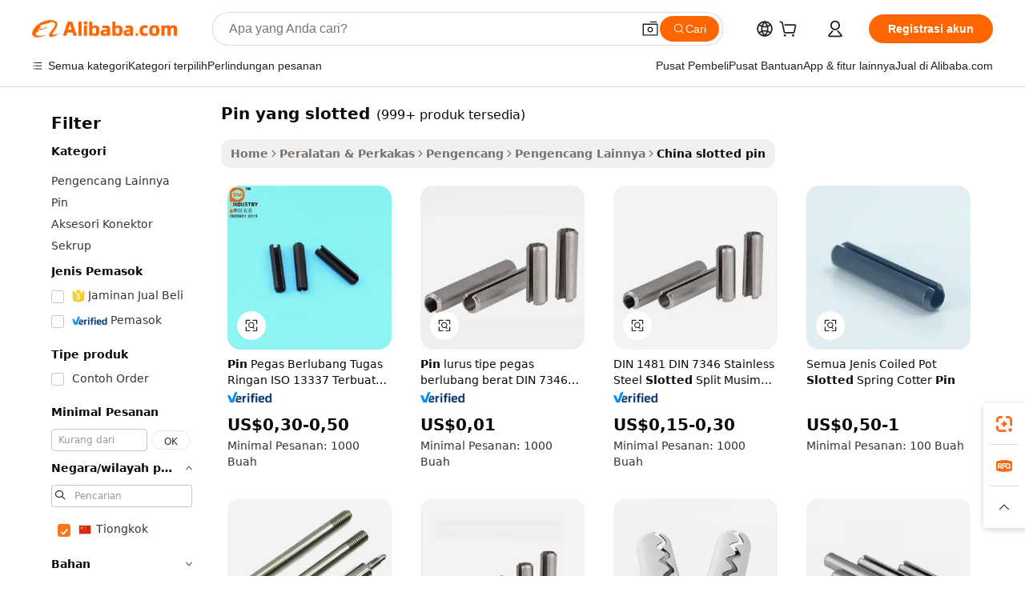

--- FILE ---
content_type: text/html;charset=UTF-8
request_url: https://indonesian.alibaba.com/Popular/CN_slotted-pin-Trade.html
body_size: 136246
content:

<!-- screen_content -->
    <!-- tangram:5410 begin-->
    <!-- tangram:529998 begin-->

<!DOCTYPE html>
<html lang="id" dir="ltr">
  <head>
        <script>
      window.__BB = {
        scene: window.__bb_scene || 'traffic-free-popular'
      };
      window.__BB.BB_CWV_IGNORE = {
          lcp_element: ['#icbu-buyer-pc-top-banner'],
          lcp_url: [],
        };
      window._timing = {}
      window._timing.first_start = Date.now();
      window.needLoginInspiration = Boolean();
      // 变量用于标记页面首次可见时间
      let firstVisibleTime = null;
      if (typeof document.hidden !== 'undefined') {
        // 页面首次加载时直接统计
        if (!document.hidden) {
          firstVisibleTime = Date.now();
          window.__BB_timex = 1
        } else {
          // 页面不可见时监听 visibilitychange 事件
          document.addEventListener('visibilitychange', () => {
            if (!document.hidden) {
              firstVisibleTime = Date.now();
              window.__BB_timex = firstVisibleTime - window.performance.timing.navigationStart
              window.__BB.firstVisibleTime = window.__BB_timex
              console.log("Page became visible after "+ window.__BB_timex + " ms");
            }
          }, { once: true });  // 确保只触发一次
        }
      } else {
        console.warn('Page Visibility API is not supported in this browser.');
      }
    </script>
        <meta name="data-spm" content="a2700">
        <meta name="aplus-xplug" content="NONE">
        <meta name="aplus-icbu-disable-umid" content="1">
        <meta name="google-translate-customization" content="9de59014edaf3b99-22e1cf3b5ca21786-g00bb439a5e9e5f8f-f">
    <meta name="yandex-verification" content="25a76ba8e4443bb3" />
    <meta name="msvalidate.01" content="E3FBF0E89B724C30844BF17C59608E8F" />
    <meta name="viewport" content="width=device-width, initial-scale=1.0, maximum-scale=5.0, user-scalable=yes">
        <link rel="preconnect" href="https://s.alicdn.com/" crossorigin>
    <link rel="dns-prefetch" href="https://s.alicdn.com">
                        <link rel="preload" href="" as="image">
        <link rel="preload" href="https://s.alicdn.com/@g/alilog/??aplus_plugin_icbufront/index.js,mlog/aplus_v2.js" as="script">
        <link rel="preload" href="https://s.alicdn.com/@img/imgextra/i2/O1CN0153JdbU26g4bILVOyC_!!6000000007690-2-tps-418-58.png" as="image">
        <script>
            window.__APLUS_ABRATE__ = {
        perf_group: 'control',
        scene: "traffic-free-popular",
      };
    </script>
    <meta name="aplus-mmstat-timeout" content="15000">
        <meta content="text/html; charset=utf-8" http-equiv="Content-Type">
          <title>pin yang slotted cina Berdagang, Membeli cina Langsung dari pin yang slotted Pabrik di Alibaba.com</title>
      <meta name="keywords" content="">
      <meta name="description" content="">
            <meta name="pagetiming-rate" content="9">
      <meta name="pagetiming-resource-rate" content="4">
                    <link rel="canonical" href="https://www.alibaba.com/countrysearch/CN/slotted-pin.html">
                              <link rel="alternate" hreflang="fr" href="https://french.alibaba.com/Popular/CN_slotted-pin-Trade.html">
                  <link rel="alternate" hreflang="de" href="https://german.alibaba.com/Popular/CN_slotted-pin-Trade.html">
                  <link rel="alternate" hreflang="pt" href="https://portuguese.alibaba.com/Popular/CN_slotted-pin-Trade.html">
                  <link rel="alternate" hreflang="it" href="https://italian.alibaba.com/Popular/CN_slotted-pin-Trade.html">
                  <link rel="alternate" hreflang="es" href="https://spanish.alibaba.com/Popular/CN_slotted-pin-Trade.html">
                  <link rel="alternate" hreflang="ru" href="https://russian.alibaba.com/Popular/CN_slotted-pin-Trade.html">
                  <link rel="alternate" hreflang="ko" href="https://korean.alibaba.com/Popular/CN_slotted-pin-Trade.html">
                  <link rel="alternate" hreflang="ar" href="https://arabic.alibaba.com/Popular/CN_slotted-pin-Trade.html">
                  <link rel="alternate" hreflang="ja" href="https://japanese.alibaba.com/Popular/CN_slotted-pin-Trade.html">
                  <link rel="alternate" hreflang="tr" href="https://turkish.alibaba.com/Popular/CN_slotted-pin-Trade.html">
                  <link rel="alternate" hreflang="th" href="https://thai.alibaba.com/Popular/CN_slotted-pin-Trade.html">
                  <link rel="alternate" hreflang="vi" href="https://vietnamese.alibaba.com/Popular/CN_slotted-pin-Trade.html">
                  <link rel="alternate" hreflang="nl" href="https://dutch.alibaba.com/Popular/CN_slotted-pin-Trade.html">
                  <link rel="alternate" hreflang="he" href="https://hebrew.alibaba.com/Popular/CN_slotted-pin-Trade.html">
                  <link rel="alternate" hreflang="id" href="https://indonesian.alibaba.com/Popular/CN_slotted-pin-Trade.html">
                  <link rel="alternate" hreflang="hi" href="https://hindi.alibaba.com/Popular/CN_slotted-pin-Trade.html">
                  <link rel="alternate" hreflang="en" href="https://www.alibaba.com/countrysearch/CN/slotted-pin.html">
                  <link rel="alternate" hreflang="zh" href="https://chinese.alibaba.com/Popular/CN_slotted-pin-Trade.html">
                  <link rel="alternate" hreflang="x-default" href="https://indonesian.alibaba.com/Popular/CN_slotted-pin-Trade.html">
                                        <script>
      // Aplus 配置自动打点
      var queue = window.goldlog_queue || (window.goldlog_queue = []);
      var tags = ["button", "a", "div", "span", "i", "svg", "input", "li", "tr"];
      queue.push(
        {
          action: 'goldlog.appendMetaInfo',
          arguments: [
            'aplus-auto-exp',
            [
              {
                logkey: '/sc.ug_msite.new_product_exp',
                cssSelector: '[data-spm-exp]',
                props: ["data-spm-exp"],
              },
              {
                logkey: '/sc.ug_pc.seolist_product_exp',
                cssSelector: '.traffic-card-gallery',
                props: ["data-spm-exp"],
              }
            ]
          ]
        }
      )
      queue.push({
        action: 'goldlog.setMetaInfo',
        arguments: ['aplus-auto-clk', JSON.stringify(tags.map(tag =>({
          "logkey": "/sc.ug_msite.new_product_clk",
          tag,
          "filter": "data-spm-clk",
          "props": ["data-spm-clk"]
        })))],
      });
    </script>
  </head>
  <div id="icbu-header"><div id="the-new-header" data-version="4.4.0" data-tnh-auto-exp="tnh-expose" data-scenes="search-products" style="position: relative;background-color: #fff;border-bottom: 1px solid #ddd;box-sizing: border-box; font-family:Inter,SF Pro Text,Roboto,Helvetica Neue,Helvetica,Tahoma,Arial,PingFang SC,Microsoft YaHei;"><div style="display: flex;align-items:center;height: 72px;min-width: 1200px;max-width: 1580px;margin: 0 auto;padding: 0 40px;box-sizing: border-box;"><img style="height: 29px; width: 209px;" src="https://s.alicdn.com/@img/imgextra/i2/O1CN0153JdbU26g4bILVOyC_!!6000000007690-2-tps-418-58.png" alt="" /></div><div style="min-width: 1200px;max-width: 1580px;margin: 0 auto;overflow: hidden;font-size: 14px;display: flex;justify-content: space-between;padding: 0 40px;box-sizing: border-box;"><div style="display: flex; align-items: center; justify-content: space-between"><div style="position: relative; height: 36px; padding: 0 28px 0 20px">All categories</div><div style="position: relative; height: 36px; padding-right: 28px">Featured selections</div><div style="position: relative; height: 36px">Trade Assurance</div></div><div style="display: flex; align-items: center; justify-content: space-between"><div style="position: relative; height: 36px; padding-right: 28px">Buyer Central</div><div style="position: relative; height: 36px; padding-right: 28px">Help Center</div><div style="position: relative; height: 36px; padding-right: 28px">Get the app</div><div style="position: relative; height: 36px">Become a supplier</div></div></div></div></div></div>
  <body data-spm="7724857" style="min-height: calc(100vh + 1px)"><script 
id="beacon-aplus"   
src="//s.alicdn.com/@g/alilog/??aplus_plugin_icbufront/index.js,mlog/aplus_v2.js"
exparams="aplus=async&userid=&aplus&ali_beacon_id=&ali_apache_id=&ali_apache_track=&ali_apache_tracktmp=&eagleeye_traceid=21032fcc17683500666023531e10b8&ip=3%2e21%2e162%2e90&dmtrack_c={ali%5fresin%5ftrace%3dse%5frst%3dnull%7csp%5fviewtype%3dY%7cset%3d3%7cser%3d1007%7cpageId%3d666490581f644b08bb416679b5ee1a86%7cm%5fpageid%3dnull%7cpvmi%3d0dc5fc5f9b444b2c93a7762185d781d1%7csek%5fsepd%3dpin%2byang%2bslotted%7csek%3dslotted%2bpin%7cse%5fpn%3d1%7cp4pid%3d9c7c009a%2d43e1%2d4a1f%2db536%2d8ac4daa13a74%7csclkid%3dnull%7cforecast%5fpost%5fcate%3dnull%7cseo%5fnew%5fuser%5fflag%3dfalse%7ccategoryId%3d145999%7cseo%5fsearch%5fmodel%5fupgrade%5fv2%3d2025070801%7cseo%5fmodule%5fcard%5f20240624%3d202406242%7clong%5ftext%5fgoogle%5ftranslate%5fv2%3d2407142%7cseo%5fcontent%5ftd%5fbottom%5ftext%5fupdate%5fkey%3d2025070801%7cseo%5fsearch%5fmodel%5fupgrade%5fv3%3d2025072201%7cseo%5fsearch%5fmodel%5fmulti%5fupgrade%5fv3%3d2025081101%7cdamo%5falt%5freplace%3dnull%7cwap%5fcross%3d2007659%7cwap%5fcs%5faction%3d2005494%7cAPP%5fVisitor%5fActive%3d26705%7cseo%5fshowroom%5fgoods%5fmix%3d2005244%7cseo%5fdefault%5fcached%5flong%5ftext%5ffrom%5fnew%5fkeyword%5fstep%3d2024122502%7cshowroom%5fgeneral%5ftemplate%3d2005292%7cshowroom%5freview%3d20230308%7cwap%5fcs%5ftext%3dnull%7cstructured%5fdata%3d2025052702%7cseo%5fmulti%5fstyle%5ftext%5fupdate%3d2511181%7cpc%5fnew%5fheader%3dnull%7cseo%5fmeta%5fcate%5ftemplate%5fv1%3d2025042401%7cseo%5fmeta%5ftd%5fsearch%5fkeyword%5fstep%5fv1%3d2025040999%7cshowroom%5fft%5flong%5ftext%5fbaks%3d80802%7cAPP%5fGrowing%5fBuyer%5fHigh%5fIntent%5fActive%3d25488%7cshowroom%5fpc%5fv2019%3d2104%7cAPP%5fProspecting%5fBuyer%3d26708%7ccache%5fcontrol%3dnull%7cAPP%5fChurned%5fCore%5fBuyer%3d25460%7cseo%5fdefault%5fcached%5flong%5ftext%5fstep%3d24110802%7camp%5flighthouse%5fscore%5fimage%3d19657%7cseo%5fft%5ftranslate%5fgemini%3d25012003%7cwap%5fnode%5fssr%3d2015725%7cdataphant%5fopen%3d27030%7clongtext%5fmulti%5fstyle%5fexpand%5frussian%3d2510142%7cseo%5flongtext%5fgoogle%5fdata%5fsection%3d25021702%7cindustry%5fpopular%5ffloor%3dnull%7cwap%5fad%5fgoods%5fproduct%5finterval%3dnull%7cseo%5fgoods%5fbootom%5fwholesale%5flink%3d2486162%7cseo%5fkeyword%5faatest%3d16%7cseo%5fmiddle%5fwholesale%5flink%3dnull%7cft%5flong%5ftext%5fenpand%5fstep2%3d121602%7cseo%5fft%5flongtext%5fexpand%5fstep3%3d25012102%7cseo%5fwap%5fheadercard%3d2006288%7cAPP%5fChurned%5fInactive%5fVisitor%3d25497%7cAPP%5fGrowing%5fBuyer%5fHigh%5fIntent%5fInactive%3d25484%7cseo%5fmeta%5ftd%5fmulti%5fkey%3d2025061801%7ctop%5frecommend%5f20250120%3d202501201%7clongtext%5fmulti%5fstyle%5fexpand%5ffrench%5fcopy%3d25091802%7clongtext%5fmulti%5fstyle%5fexpand%5ffrench%5fcopy%5fcopy%3d25092502%7clong%5ftext%5fpaa%3d2020801%7cseo%5ffloor%5fexp%3dnull%7cseo%5fshowroom%5falgo%5flink%3d17764%7cseo%5fmeta%5ftd%5faib%5fgeneral%5fkey%3d2025091901%7ccountry%5findustry%3d202311033%7cpc%5ffree%5fswitchtosearch%3d2020529%7cshowroom%5fft%5flong%5ftext%5fenpand%5fstep1%3d101102%7cseo%5fshowroom%5fnorel%3dnull%7cplp%5fstyle%5f25%5fpc%3d202505222%7cseo%5fggs%5flayer%3d10010%7cquery%5fmutil%5flang%5ftranslate%3d2025060300%7cAPP%5fChurned%5fBuyer%3d25468%7cstream%5frender%5fperf%5fopt%3d2309181%7cwap%5fgoods%3d2007383%7cseo%5fshowroom%5fsimilar%5f20240614%3d202406142%7cchinese%5fopen%3d6307%7cquery%5fgpt%5ftranslate%3d20240820%7cad%5fproduct%5finterval%3dnull%7camp%5fto%5fpwa%3d2007359%7cplp%5faib%5fmulti%5fai%5fmeta%3d20250401%7cwap%5fsupplier%5fcontent%3dnull%7cpc%5ffree%5frefactoring%3d20220315%7cAPP%5fGrowing%5fBuyer%5fInactive%3d25476%7csso%5foem%5ffloor%3dnull%7cseo%5fpc%5fnew%5fview%5f20240807%3d202408072%7cseo%5fbottom%5ftext%5fentity%5fkey%5fcopy%3d2025062400%7cstream%5frender%3d433763%7cseo%5fmodule%5fcard%5f20240424%3d202404241%7cseo%5ftitle%5freplace%5f20191226%3d5841%7clongtext%5fmulti%5fstyle%5fexpand%3d25090802%7cgoogleweblight%3d6516%7clighthouse%5fbase64%3dnull%7cAPP%5fProspecting%5fBuyer%5fActive%3d26719%7cad%5fgoods%5fproduct%5finterval%3dnull%7cseo%5fbottom%5fdeep%5fextend%5fkw%5fkey%3d2025071101%7clongtext%5fmulti%5fstyle%5fexpand%5fturkish%3d25102801%7cilink%5fuv%3d20240911%7cwap%5flist%5fwakeup%3d2005832%7ctpp%5fcrosslink%5fpc%3d20205311%7cseo%5ftop%5fbooth%3d18501%7cAPP%5fGrowing%5fBuyer%5fLess%5fActive%3d25472%7cseo%5fsearch%5fmodel%5fupgrade%5frank%3d2025092401%7cgoodslayer%3d7977%7cft%5flong%5ftext%5ftranslate%5fexpand%5fstep1%3d24110802%7cseo%5fheaderstyle%5ftraffic%5fkey%5fv1%3d2025072100%7ccrosslink%5fswitch%3d2008141%7cp4p%5foutline%3d20240328%7cseo%5fmeta%5ftd%5faib%5fv2%5fkey%3d2025091800%7crts%5fmulti%3d2008404%7cseo%5fad%5foptimization%5fkey%5fv2%3d2025072300%7cAPP%5fVisitor%5fLess%5fActive%3d26698%7cplp%5fstyle%5f25%3d202505192%7ccdn%5fvm%3d2007368%7cwap%5fad%5fproduct%5finterval%3dnull%7cseo%5fsearch%5fmodel%5fmulti%5fupgrade%5frank%3d2025092401%7cpc%5fcard%5fshare%3d2025081201%7cAPP%5fGrowing%5fBuyer%5fHigh%5fIntent%5fLess%5fActive%3d25477%7cgoods%5ftitle%5fsubstitute%3d9618%7cwap%5fscreen%5fexp%3d2025081400%7creact%5fheader%5ftest%3d202502182%7cpc%5fcs%5fcolor%3dnull%7cshowroom%5fft%5flong%5ftext%5ftest%3d72502%7cone%5ftap%5flogin%5fABTest%3d202308153%7cseo%5fhyh%5fshow%5ftags%3d9867%7cplp%5fstructured%5fdata%3d2508182%7cguide%5fdelete%3d2008526%7cseo%5findustry%5ftemplate%3dnull%7cseo%5fmeta%5ftd%5fmulti%5fes%5fkey%3d2025073101%7cseo%5fshowroom%5fdata%5fmix%3d19888%7csso%5ftop%5franking%5ffloor%3d20031%7cseo%5ftd%5fdeep%5fupgrade%5fkey%5fv3%3d2025081101%7cwap%5fue%5fone%3d2025111401%7cshowroom%5fto%5frts%5flink%3d2008480%7ccountrysearch%5ftest%3dnull%7cchannel%5famp%5fto%5fpwa%3d2008435%7cseo%5fmulti%5fstyles%5flong%5ftext%3d2503172%7cseo%5fmeta%5ftext%5fmutli%5fcate%5ftemplate%5fv1%3d2025080801%7cseo%5fdefault%5fcached%5fmutil%5flong%5ftext%5fstep%3d24110436%7cseo%5faction%5fpoint%5ftype%3d22823%7cseo%5faib%5ftd%5flaunch%5f20240828%5fcopy%3d202408282%7cseo%5fshowroom%5fwholesale%5flink%3dnull%7cseo%5fperf%5fimprove%3d2023999%7cseo%5fwap%5flist%5fbounce%5f01%3d2063%7cseo%5fwap%5flist%5fbounce%5f02%3d2128%7cAPP%5fGrowing%5fBuyer%5fActive%3d25491%7cvideolayer%3d7105%7cvideo%5fplay%3dnull%7cAPP%5fChurned%5fMember%5fInactive%3d25501%7cseo%5fgoogle%5fnew%5fstruct%3d438326%7cicbu%5falgo%5fp4p%5fseo%5fad%3d2025072300%7ctpp%5ftrace%3dseoKeyword%2dseoKeyword%5fv3%2dproduct%2dPRODUCT%5fFAIL}&pageid=0315a25a2103352d1768350066&hn=ensearchweb033003053045%2erg%2dus%2deast%2eus68&asid=AQAAAABy4WZp5e1RIQAAAAC/Sr0j5ZuQYg==&treq=&tres=" async>
</script>
                        <!-- tangram:7430 begin-->
 <style>
   .traffic-card-gallery {display: flex;position: relative;flex-direction: column;justify-content: flex-start;border-radius: 0.5rem;background-color: #fff;padding: 0.5rem 0.5rem 1rem;overflow: hidden;font-size: 0.75rem;line-height: 1rem;}
   .product-price {
     b {
       font-size: 22px;
     }
   }
 </style>
<!-- tangram:7430 end-->
            <style>.component-left-filter-callback{display:flex;position:relative;margin-top:10px;height:1200px}.component-left-filter-callback img{width:200px}.component-left-filter-callback i{position:absolute;top:5%;left:50%}.related-search-wrapper{padding:.5rem;--tw-bg-opacity: 1;background-color:#fff;background-color:rgba(255,255,255,var(--tw-bg-opacity, 1));border-width:1px;border-color:var(--input)}.related-search-wrapper .related-search-box{margin:12px 16px}.related-search-wrapper .related-search-box .related-search-title{display:inline;float:start;color:#666;word-wrap:break-word;margin-right:12px;width:13%}.related-search-wrapper .related-search-box .related-search-content{display:flex;flex-wrap:wrap}.related-search-wrapper .related-search-box .related-search-content .related-search-link{margin-right:12px;width:23%;overflow:hidden;color:#666;text-overflow:ellipsis;white-space:nowrap}.product-title img{margin-right:.5rem;display:inline-block;height:1rem;vertical-align:sub}.product-price b{font-size:22px}.similar-icon{position:absolute;bottom:12px;z-index:2;right:12px}.rfq-card{display:inline-block;position:relative;box-sizing:border-box;margin-bottom:36px}.rfq-card .rfq-card-content{display:flex;position:relative;flex-direction:column;align-items:flex-start;background-size:cover;background-color:#fff;padding:12px;width:100%;height:100%}.rfq-card .rfq-card-content .rfq-card-icon{margin-top:50px}.rfq-card .rfq-card-content .rfq-card-icon img{width:45px}.rfq-card .rfq-card-content .rfq-card-top-title{margin-top:14px;color:#222;font-weight:400;font-size:16px}.rfq-card .rfq-card-content .rfq-card-title{margin-top:24px;color:#333;font-weight:800;font-size:20px}.rfq-card .rfq-card-content .rfq-card-input-box{margin-top:24px;width:100%}.rfq-card .rfq-card-content .rfq-card-input-box textarea{box-sizing:border-box;border:1px solid #ddd;border-radius:4px;background-color:#fff;padding:9px 12px;width:100%;height:88px;resize:none;color:#666;font-weight:400;font-size:13px;font-family:inherit}.rfq-card .rfq-card-content .rfq-card-button{margin-top:24px;border:1px solid #666;border-radius:16px;background-color:#fff;width:67%;color:#000;font-weight:700;font-size:14px;line-height:30px;text-align:center}[data-modulename^=ProductList-] div{contain-intrinsic-size:auto 500px}.traffic-card-gallery:hover{--tw-shadow: 0px 2px 6px 2px rgba(0,0,0,.12157);--tw-shadow-colored: 0px 2px 6px 2px var(--tw-shadow-color);box-shadow:0 0 #0000,0 0 #0000,0 2px 6px 2px #0000001f;box-shadow:var(--tw-ring-offset-shadow, 0 0 rgba(0,0,0,0)),var(--tw-ring-shadow, 0 0 rgba(0,0,0,0)),var(--tw-shadow);z-index:10}.traffic-card-gallery{position:relative;display:flex;flex-direction:column;justify-content:flex-start;overflow:hidden;border-radius:.75rem;--tw-bg-opacity: 1;background-color:#fff;background-color:rgba(255,255,255,var(--tw-bg-opacity, 1));padding:.5rem;font-size:.75rem;line-height:1rem}.traffic-card-list{position:relative;display:flex;height:292px;flex-direction:row;justify-content:flex-start;overflow:hidden;border-bottom-width:1px;--tw-bg-opacity: 1;background-color:#fff;background-color:rgba(255,255,255,var(--tw-bg-opacity, 1));padding:1rem;font-size:.75rem;line-height:1rem}.traffic-card-g-industry:hover{--tw-shadow: 0 0 10px rgba(0,0,0,.1);--tw-shadow-colored: 0 0 10px var(--tw-shadow-color);box-shadow:0 0 #0000,0 0 #0000,0 0 10px #0000001a;box-shadow:var(--tw-ring-offset-shadow, 0 0 rgba(0,0,0,0)),var(--tw-ring-shadow, 0 0 rgba(0,0,0,0)),var(--tw-shadow)}.traffic-card-g-industry{position:relative;border-radius:var(--radius);--tw-bg-opacity: 1;background-color:#fff;background-color:rgba(255,255,255,var(--tw-bg-opacity, 1));padding:1.25rem .75rem .75rem;font-size:.875rem;line-height:1.25rem}.module-filter-section-wrapper{max-height:none!important;overflow-x:hidden}*,:before,:after{--tw-border-spacing-x: 0;--tw-border-spacing-y: 0;--tw-translate-x: 0;--tw-translate-y: 0;--tw-rotate: 0;--tw-skew-x: 0;--tw-skew-y: 0;--tw-scale-x: 1;--tw-scale-y: 1;--tw-pan-x: ;--tw-pan-y: ;--tw-pinch-zoom: ;--tw-scroll-snap-strictness: proximity;--tw-gradient-from-position: ;--tw-gradient-via-position: ;--tw-gradient-to-position: ;--tw-ordinal: ;--tw-slashed-zero: ;--tw-numeric-figure: ;--tw-numeric-spacing: ;--tw-numeric-fraction: ;--tw-ring-inset: ;--tw-ring-offset-width: 0px;--tw-ring-offset-color: #fff;--tw-ring-color: rgba(59, 130, 246, .5);--tw-ring-offset-shadow: 0 0 rgba(0,0,0,0);--tw-ring-shadow: 0 0 rgba(0,0,0,0);--tw-shadow: 0 0 rgba(0,0,0,0);--tw-shadow-colored: 0 0 rgba(0,0,0,0);--tw-blur: ;--tw-brightness: ;--tw-contrast: ;--tw-grayscale: ;--tw-hue-rotate: ;--tw-invert: ;--tw-saturate: ;--tw-sepia: ;--tw-drop-shadow: ;--tw-backdrop-blur: ;--tw-backdrop-brightness: ;--tw-backdrop-contrast: ;--tw-backdrop-grayscale: ;--tw-backdrop-hue-rotate: ;--tw-backdrop-invert: ;--tw-backdrop-opacity: ;--tw-backdrop-saturate: ;--tw-backdrop-sepia: ;--tw-contain-size: ;--tw-contain-layout: ;--tw-contain-paint: ;--tw-contain-style: }::backdrop{--tw-border-spacing-x: 0;--tw-border-spacing-y: 0;--tw-translate-x: 0;--tw-translate-y: 0;--tw-rotate: 0;--tw-skew-x: 0;--tw-skew-y: 0;--tw-scale-x: 1;--tw-scale-y: 1;--tw-pan-x: ;--tw-pan-y: ;--tw-pinch-zoom: ;--tw-scroll-snap-strictness: proximity;--tw-gradient-from-position: ;--tw-gradient-via-position: ;--tw-gradient-to-position: ;--tw-ordinal: ;--tw-slashed-zero: ;--tw-numeric-figure: ;--tw-numeric-spacing: ;--tw-numeric-fraction: ;--tw-ring-inset: ;--tw-ring-offset-width: 0px;--tw-ring-offset-color: #fff;--tw-ring-color: rgba(59, 130, 246, .5);--tw-ring-offset-shadow: 0 0 rgba(0,0,0,0);--tw-ring-shadow: 0 0 rgba(0,0,0,0);--tw-shadow: 0 0 rgba(0,0,0,0);--tw-shadow-colored: 0 0 rgba(0,0,0,0);--tw-blur: ;--tw-brightness: ;--tw-contrast: ;--tw-grayscale: ;--tw-hue-rotate: ;--tw-invert: ;--tw-saturate: ;--tw-sepia: ;--tw-drop-shadow: ;--tw-backdrop-blur: ;--tw-backdrop-brightness: ;--tw-backdrop-contrast: ;--tw-backdrop-grayscale: ;--tw-backdrop-hue-rotate: ;--tw-backdrop-invert: ;--tw-backdrop-opacity: ;--tw-backdrop-saturate: ;--tw-backdrop-sepia: ;--tw-contain-size: ;--tw-contain-layout: ;--tw-contain-paint: ;--tw-contain-style: }*,:before,:after{box-sizing:border-box;border-width:0;border-style:solid;border-color:#e5e7eb}:before,:after{--tw-content: ""}html,:host{line-height:1.5;-webkit-text-size-adjust:100%;-moz-tab-size:4;-o-tab-size:4;tab-size:4;font-family:ui-sans-serif,system-ui,-apple-system,Segoe UI,Roboto,Ubuntu,Cantarell,Noto Sans,sans-serif,"Apple Color Emoji","Segoe UI Emoji",Segoe UI Symbol,"Noto Color Emoji";font-feature-settings:normal;font-variation-settings:normal;-webkit-tap-highlight-color:transparent}body{margin:0;line-height:inherit}hr{height:0;color:inherit;border-top-width:1px}abbr:where([title]){text-decoration:underline;-webkit-text-decoration:underline dotted;text-decoration:underline dotted}h1,h2,h3,h4,h5,h6{font-size:inherit;font-weight:inherit}a{color:inherit;text-decoration:inherit}b,strong{font-weight:bolder}code,kbd,samp,pre{font-family:ui-monospace,SFMono-Regular,Menlo,Monaco,Consolas,Liberation Mono,Courier New,monospace;font-feature-settings:normal;font-variation-settings:normal;font-size:1em}small{font-size:80%}sub,sup{font-size:75%;line-height:0;position:relative;vertical-align:baseline}sub{bottom:-.25em}sup{top:-.5em}table{text-indent:0;border-color:inherit;border-collapse:collapse}button,input,optgroup,select,textarea{font-family:inherit;font-feature-settings:inherit;font-variation-settings:inherit;font-size:100%;font-weight:inherit;line-height:inherit;letter-spacing:inherit;color:inherit;margin:0;padding:0}button,select{text-transform:none}button,input:where([type=button]),input:where([type=reset]),input:where([type=submit]){-webkit-appearance:button;background-color:transparent;background-image:none}:-moz-focusring{outline:auto}:-moz-ui-invalid{box-shadow:none}progress{vertical-align:baseline}::-webkit-inner-spin-button,::-webkit-outer-spin-button{height:auto}[type=search]{-webkit-appearance:textfield;outline-offset:-2px}::-webkit-search-decoration{-webkit-appearance:none}::-webkit-file-upload-button{-webkit-appearance:button;font:inherit}summary{display:list-item}blockquote,dl,dd,h1,h2,h3,h4,h5,h6,hr,figure,p,pre{margin:0}fieldset{margin:0;padding:0}legend{padding:0}ol,ul,menu{list-style:none;margin:0;padding:0}dialog{padding:0}textarea{resize:vertical}input::-moz-placeholder,textarea::-moz-placeholder{opacity:1;color:#9ca3af}input::placeholder,textarea::placeholder{opacity:1;color:#9ca3af}button,[role=button]{cursor:pointer}:disabled{cursor:default}img,svg,video,canvas,audio,iframe,embed,object{display:block;vertical-align:middle}img,video{max-width:100%;height:auto}[hidden]:where(:not([hidden=until-found])){display:none}:root{--background: hsl(0, 0%, 100%);--foreground: hsl(20, 14.3%, 4.1%);--card: hsl(0, 0%, 100%);--card-foreground: hsl(20, 14.3%, 4.1%);--popover: hsl(0, 0%, 100%);--popover-foreground: hsl(20, 14.3%, 4.1%);--primary: hsl(24, 100%, 50%);--primary-foreground: hsl(60, 9.1%, 97.8%);--secondary: hsl(60, 4.8%, 95.9%);--secondary-foreground: #333;--muted: hsl(60, 4.8%, 95.9%);--muted-foreground: hsl(25, 5.3%, 44.7%);--accent: hsl(60, 4.8%, 95.9%);--accent-foreground: hsl(24, 9.8%, 10%);--destructive: hsl(0, 84.2%, 60.2%);--destructive-foreground: hsl(60, 9.1%, 97.8%);--border: hsl(20, 5.9%, 90%);--input: hsl(20, 5.9%, 90%);--ring: hsl(24.6, 95%, 53.1%);--radius: 1rem}.dark{--background: hsl(20, 14.3%, 4.1%);--foreground: hsl(60, 9.1%, 97.8%);--card: hsl(20, 14.3%, 4.1%);--card-foreground: hsl(60, 9.1%, 97.8%);--popover: hsl(20, 14.3%, 4.1%);--popover-foreground: hsl(60, 9.1%, 97.8%);--primary: hsl(20.5, 90.2%, 48.2%);--primary-foreground: hsl(60, 9.1%, 97.8%);--secondary: hsl(12, 6.5%, 15.1%);--secondary-foreground: hsl(60, 9.1%, 97.8%);--muted: hsl(12, 6.5%, 15.1%);--muted-foreground: hsl(24, 5.4%, 63.9%);--accent: hsl(12, 6.5%, 15.1%);--accent-foreground: hsl(60, 9.1%, 97.8%);--destructive: hsl(0, 72.2%, 50.6%);--destructive-foreground: hsl(60, 9.1%, 97.8%);--border: hsl(12, 6.5%, 15.1%);--input: hsl(12, 6.5%, 15.1%);--ring: hsl(20.5, 90.2%, 48.2%)}*{border-color:#e7e5e4;border-color:var(--border)}body{background-color:#fff;background-color:var(--background);color:#0c0a09;color:var(--foreground)}.il-sr-only{position:absolute;width:1px;height:1px;padding:0;margin:-1px;overflow:hidden;clip:rect(0,0,0,0);white-space:nowrap;border-width:0}.il-invisible{visibility:hidden}.il-fixed{position:fixed}.il-absolute{position:absolute}.il-relative{position:relative}.il-sticky{position:sticky}.il-inset-0{inset:0}.il--bottom-12{bottom:-3rem}.il--top-12{top:-3rem}.il-bottom-0{bottom:0}.il-bottom-2{bottom:.5rem}.il-bottom-3{bottom:.75rem}.il-bottom-4{bottom:1rem}.il-end-0{right:0}.il-end-2{right:.5rem}.il-end-3{right:.75rem}.il-end-4{right:1rem}.il-left-0{left:0}.il-left-3{left:.75rem}.il-right-0{right:0}.il-right-2{right:.5rem}.il-right-3{right:.75rem}.il-start-0{left:0}.il-start-1\/2{left:50%}.il-start-2{left:.5rem}.il-start-3{left:.75rem}.il-start-\[50\%\]{left:50%}.il-top-0{top:0}.il-top-1\/2{top:50%}.il-top-16{top:4rem}.il-top-4{top:1rem}.il-top-\[50\%\]{top:50%}.il-z-10{z-index:10}.il-z-50{z-index:50}.il-z-\[9999\]{z-index:9999}.il-col-span-4{grid-column:span 4 / span 4}.il-m-0{margin:0}.il-m-3{margin:.75rem}.il-m-auto{margin:auto}.il-mx-auto{margin-left:auto;margin-right:auto}.il-my-3{margin-top:.75rem;margin-bottom:.75rem}.il-my-5{margin-top:1.25rem;margin-bottom:1.25rem}.il-my-auto{margin-top:auto;margin-bottom:auto}.\!il-mb-4{margin-bottom:1rem!important}.il--mt-4{margin-top:-1rem}.il-mb-0{margin-bottom:0}.il-mb-1{margin-bottom:.25rem}.il-mb-2{margin-bottom:.5rem}.il-mb-3{margin-bottom:.75rem}.il-mb-4{margin-bottom:1rem}.il-mb-5{margin-bottom:1.25rem}.il-mb-6{margin-bottom:1.5rem}.il-mb-8{margin-bottom:2rem}.il-mb-\[-0\.75rem\]{margin-bottom:-.75rem}.il-mb-\[0\.125rem\]{margin-bottom:.125rem}.il-me-1{margin-right:.25rem}.il-me-2{margin-right:.5rem}.il-me-3{margin-right:.75rem}.il-me-auto{margin-right:auto}.il-mr-1{margin-right:.25rem}.il-mr-2{margin-right:.5rem}.il-ms-1{margin-left:.25rem}.il-ms-4{margin-left:1rem}.il-ms-5{margin-left:1.25rem}.il-ms-8{margin-left:2rem}.il-ms-\[\.375rem\]{margin-left:.375rem}.il-ms-auto{margin-left:auto}.il-mt-0{margin-top:0}.il-mt-0\.5{margin-top:.125rem}.il-mt-1{margin-top:.25rem}.il-mt-2{margin-top:.5rem}.il-mt-3{margin-top:.75rem}.il-mt-4{margin-top:1rem}.il-mt-6{margin-top:1.5rem}.il-line-clamp-1{overflow:hidden;display:-webkit-box;-webkit-box-orient:vertical;-webkit-line-clamp:1}.il-line-clamp-2{overflow:hidden;display:-webkit-box;-webkit-box-orient:vertical;-webkit-line-clamp:2}.il-line-clamp-6{overflow:hidden;display:-webkit-box;-webkit-box-orient:vertical;-webkit-line-clamp:6}.il-inline-block{display:inline-block}.il-inline{display:inline}.il-flex{display:flex}.il-inline-flex{display:inline-flex}.il-grid{display:grid}.il-aspect-square{aspect-ratio:1 / 1}.il-size-5{width:1.25rem;height:1.25rem}.il-h-1{height:.25rem}.il-h-10{height:2.5rem}.il-h-11{height:2.75rem}.il-h-20{height:5rem}.il-h-24{height:6rem}.il-h-3\.5{height:.875rem}.il-h-4{height:1rem}.il-h-40{height:10rem}.il-h-6{height:1.5rem}.il-h-8{height:2rem}.il-h-9{height:2.25rem}.il-h-\[150px\]{height:150px}.il-h-\[152px\]{height:152px}.il-h-\[18\.25rem\]{height:18.25rem}.il-h-\[292px\]{height:292px}.il-h-\[600px\]{height:600px}.il-h-auto{height:auto}.il-h-fit{height:-moz-fit-content;height:fit-content}.il-h-full{height:100%}.il-h-screen{height:100vh}.il-max-h-\[100vh\]{max-height:100vh}.il-w-1\/2{width:50%}.il-w-10{width:2.5rem}.il-w-10\/12{width:83.333333%}.il-w-4{width:1rem}.il-w-6{width:1.5rem}.il-w-64{width:16rem}.il-w-7\/12{width:58.333333%}.il-w-72{width:18rem}.il-w-8{width:2rem}.il-w-8\/12{width:66.666667%}.il-w-9{width:2.25rem}.il-w-9\/12{width:75%}.il-w-\[200px\]{width:200px}.il-w-\[84px\]{width:84px}.il-w-fit{width:-moz-fit-content;width:fit-content}.il-w-full{width:100%}.il-w-screen{width:100vw}.il-min-w-0{min-width:0px}.il-min-w-3{min-width:.75rem}.il-min-w-\[1200px\]{min-width:1200px}.il-max-w-\[1000px\]{max-width:1000px}.il-max-w-\[1580px\]{max-width:1580px}.il-max-w-full{max-width:100%}.il-max-w-lg{max-width:32rem}.il-flex-1{flex:1 1 0%}.il-flex-shrink-0,.il-shrink-0{flex-shrink:0}.il-flex-grow-0,.il-grow-0{flex-grow:0}.il-basis-24{flex-basis:6rem}.il-basis-full{flex-basis:100%}.il-origin-\[--radix-tooltip-content-transform-origin\]{transform-origin:var(--radix-tooltip-content-transform-origin)}.il--translate-x-1\/2{--tw-translate-x: -50%;transform:translate(-50%,var(--tw-translate-y)) rotate(var(--tw-rotate)) skew(var(--tw-skew-x)) skewY(var(--tw-skew-y)) scaleX(var(--tw-scale-x)) scaleY(var(--tw-scale-y));transform:translate(var(--tw-translate-x),var(--tw-translate-y)) rotate(var(--tw-rotate)) skew(var(--tw-skew-x)) skewY(var(--tw-skew-y)) scaleX(var(--tw-scale-x)) scaleY(var(--tw-scale-y))}.il--translate-y-1\/2{--tw-translate-y: -50%;transform:translate(var(--tw-translate-x),-50%) rotate(var(--tw-rotate)) skew(var(--tw-skew-x)) skewY(var(--tw-skew-y)) scaleX(var(--tw-scale-x)) scaleY(var(--tw-scale-y));transform:translate(var(--tw-translate-x),var(--tw-translate-y)) rotate(var(--tw-rotate)) skew(var(--tw-skew-x)) skewY(var(--tw-skew-y)) scaleX(var(--tw-scale-x)) scaleY(var(--tw-scale-y))}.il-translate-x-\[-50\%\]{--tw-translate-x: -50%;transform:translate(-50%,var(--tw-translate-y)) rotate(var(--tw-rotate)) skew(var(--tw-skew-x)) skewY(var(--tw-skew-y)) scaleX(var(--tw-scale-x)) scaleY(var(--tw-scale-y));transform:translate(var(--tw-translate-x),var(--tw-translate-y)) rotate(var(--tw-rotate)) skew(var(--tw-skew-x)) skewY(var(--tw-skew-y)) scaleX(var(--tw-scale-x)) scaleY(var(--tw-scale-y))}.il-translate-y-\[-50\%\]{--tw-translate-y: -50%;transform:translate(var(--tw-translate-x),-50%) rotate(var(--tw-rotate)) skew(var(--tw-skew-x)) skewY(var(--tw-skew-y)) scaleX(var(--tw-scale-x)) scaleY(var(--tw-scale-y));transform:translate(var(--tw-translate-x),var(--tw-translate-y)) rotate(var(--tw-rotate)) skew(var(--tw-skew-x)) skewY(var(--tw-skew-y)) scaleX(var(--tw-scale-x)) scaleY(var(--tw-scale-y))}.il-rotate-90{--tw-rotate: 90deg;transform:translate(var(--tw-translate-x),var(--tw-translate-y)) rotate(90deg) skew(var(--tw-skew-x)) skewY(var(--tw-skew-y)) scaleX(var(--tw-scale-x)) scaleY(var(--tw-scale-y));transform:translate(var(--tw-translate-x),var(--tw-translate-y)) rotate(var(--tw-rotate)) skew(var(--tw-skew-x)) skewY(var(--tw-skew-y)) scaleX(var(--tw-scale-x)) scaleY(var(--tw-scale-y))}@keyframes il-pulse{50%{opacity:.5}}.il-animate-pulse{animation:il-pulse 2s cubic-bezier(.4,0,.6,1) infinite}@keyframes il-spin{to{transform:rotate(360deg)}}.il-animate-spin{animation:il-spin 1s linear infinite}.il-cursor-pointer{cursor:pointer}.il-list-disc{list-style-type:disc}.il-grid-cols-2{grid-template-columns:repeat(2,minmax(0,1fr))}.il-grid-cols-4{grid-template-columns:repeat(4,minmax(0,1fr))}.il-flex-row{flex-direction:row}.il-flex-col{flex-direction:column}.il-flex-col-reverse{flex-direction:column-reverse}.il-flex-wrap{flex-wrap:wrap}.il-flex-nowrap{flex-wrap:nowrap}.il-items-start{align-items:flex-start}.il-items-center{align-items:center}.il-items-baseline{align-items:baseline}.il-justify-start{justify-content:flex-start}.il-justify-end{justify-content:flex-end}.il-justify-center{justify-content:center}.il-justify-between{justify-content:space-between}.il-gap-1{gap:.25rem}.il-gap-1\.5{gap:.375rem}.il-gap-10{gap:2.5rem}.il-gap-2{gap:.5rem}.il-gap-3{gap:.75rem}.il-gap-4{gap:1rem}.il-gap-8{gap:2rem}.il-gap-\[\.0938rem\]{gap:.0938rem}.il-gap-\[\.375rem\]{gap:.375rem}.il-gap-\[0\.125rem\]{gap:.125rem}.\!il-gap-x-5{-moz-column-gap:1.25rem!important;column-gap:1.25rem!important}.\!il-gap-y-5{row-gap:1.25rem!important}.il-space-y-1\.5>:not([hidden])~:not([hidden]){--tw-space-y-reverse: 0;margin-top:calc(.375rem * (1 - var(--tw-space-y-reverse)));margin-top:.375rem;margin-top:calc(.375rem * calc(1 - var(--tw-space-y-reverse)));margin-bottom:0rem;margin-bottom:calc(.375rem * var(--tw-space-y-reverse))}.il-space-y-4>:not([hidden])~:not([hidden]){--tw-space-y-reverse: 0;margin-top:calc(1rem * (1 - var(--tw-space-y-reverse)));margin-top:1rem;margin-top:calc(1rem * calc(1 - var(--tw-space-y-reverse)));margin-bottom:0rem;margin-bottom:calc(1rem * var(--tw-space-y-reverse))}.il-overflow-hidden{overflow:hidden}.il-overflow-y-auto{overflow-y:auto}.il-overflow-y-scroll{overflow-y:scroll}.il-truncate{overflow:hidden;text-overflow:ellipsis;white-space:nowrap}.il-text-ellipsis{text-overflow:ellipsis}.il-whitespace-normal{white-space:normal}.il-whitespace-nowrap{white-space:nowrap}.il-break-normal{word-wrap:normal;word-break:normal}.il-break-words{word-wrap:break-word}.il-break-all{word-break:break-all}.il-rounded{border-radius:.25rem}.il-rounded-2xl{border-radius:1rem}.il-rounded-\[0\.5rem\]{border-radius:.5rem}.il-rounded-\[1\.25rem\]{border-radius:1.25rem}.il-rounded-full{border-radius:9999px}.il-rounded-lg{border-radius:1rem;border-radius:var(--radius)}.il-rounded-md{border-radius:calc(1rem - 2px);border-radius:calc(var(--radius) - 2px)}.il-rounded-sm{border-radius:calc(1rem - 4px);border-radius:calc(var(--radius) - 4px)}.il-rounded-xl{border-radius:.75rem}.il-border,.il-border-\[1px\]{border-width:1px}.il-border-b,.il-border-b-\[1px\]{border-bottom-width:1px}.il-border-solid{border-style:solid}.il-border-none{border-style:none}.il-border-\[\#222\]{--tw-border-opacity: 1;border-color:#222;border-color:rgba(34,34,34,var(--tw-border-opacity, 1))}.il-border-\[\#DDD\]{--tw-border-opacity: 1;border-color:#ddd;border-color:rgba(221,221,221,var(--tw-border-opacity, 1))}.il-border-foreground{border-color:#0c0a09;border-color:var(--foreground)}.il-border-input{border-color:#e7e5e4;border-color:var(--input)}.il-bg-\[\#F8F8F8\]{--tw-bg-opacity: 1;background-color:#f8f8f8;background-color:rgba(248,248,248,var(--tw-bg-opacity, 1))}.il-bg-\[\#d9d9d963\]{background-color:#d9d9d963}.il-bg-accent{background-color:#f5f5f4;background-color:var(--accent)}.il-bg-background{background-color:#fff;background-color:var(--background)}.il-bg-black{--tw-bg-opacity: 1;background-color:#000;background-color:rgba(0,0,0,var(--tw-bg-opacity, 1))}.il-bg-black\/80{background-color:#000c}.il-bg-destructive{background-color:#ef4444;background-color:var(--destructive)}.il-bg-gray-300{--tw-bg-opacity: 1;background-color:#d1d5db;background-color:rgba(209,213,219,var(--tw-bg-opacity, 1))}.il-bg-muted{background-color:#f5f5f4;background-color:var(--muted)}.il-bg-orange-500{--tw-bg-opacity: 1;background-color:#f97316;background-color:rgba(249,115,22,var(--tw-bg-opacity, 1))}.il-bg-popover{background-color:#fff;background-color:var(--popover)}.il-bg-primary{background-color:#f60;background-color:var(--primary)}.il-bg-secondary{background-color:#f5f5f4;background-color:var(--secondary)}.il-bg-transparent{background-color:transparent}.il-bg-white{--tw-bg-opacity: 1;background-color:#fff;background-color:rgba(255,255,255,var(--tw-bg-opacity, 1))}.il-bg-opacity-80{--tw-bg-opacity: .8}.il-bg-cover{background-size:cover}.il-bg-no-repeat{background-repeat:no-repeat}.il-fill-black{fill:#000}.il-object-cover{-o-object-fit:cover;object-fit:cover}.il-p-0{padding:0}.il-p-1{padding:.25rem}.il-p-2{padding:.5rem}.il-p-3{padding:.75rem}.il-p-4{padding:1rem}.il-p-5{padding:1.25rem}.il-p-6{padding:1.5rem}.il-px-2{padding-left:.5rem;padding-right:.5rem}.il-px-3{padding-left:.75rem;padding-right:.75rem}.il-py-0\.5{padding-top:.125rem;padding-bottom:.125rem}.il-py-1\.5{padding-top:.375rem;padding-bottom:.375rem}.il-py-10{padding-top:2.5rem;padding-bottom:2.5rem}.il-py-2{padding-top:.5rem;padding-bottom:.5rem}.il-py-3{padding-top:.75rem;padding-bottom:.75rem}.il-pb-0{padding-bottom:0}.il-pb-3{padding-bottom:.75rem}.il-pb-4{padding-bottom:1rem}.il-pb-8{padding-bottom:2rem}.il-pe-0{padding-right:0}.il-pe-2{padding-right:.5rem}.il-pe-3{padding-right:.75rem}.il-pe-4{padding-right:1rem}.il-pe-6{padding-right:1.5rem}.il-pe-8{padding-right:2rem}.il-pe-\[12px\]{padding-right:12px}.il-pe-\[3\.25rem\]{padding-right:3.25rem}.il-pl-4{padding-left:1rem}.il-ps-0{padding-left:0}.il-ps-2{padding-left:.5rem}.il-ps-3{padding-left:.75rem}.il-ps-4{padding-left:1rem}.il-ps-6{padding-left:1.5rem}.il-ps-8{padding-left:2rem}.il-ps-\[12px\]{padding-left:12px}.il-ps-\[3\.25rem\]{padding-left:3.25rem}.il-pt-10{padding-top:2.5rem}.il-pt-4{padding-top:1rem}.il-pt-5{padding-top:1.25rem}.il-pt-6{padding-top:1.5rem}.il-pt-7{padding-top:1.75rem}.il-text-center{text-align:center}.il-text-start{text-align:left}.il-text-2xl{font-size:1.5rem;line-height:2rem}.il-text-base{font-size:1rem;line-height:1.5rem}.il-text-lg{font-size:1.125rem;line-height:1.75rem}.il-text-sm{font-size:.875rem;line-height:1.25rem}.il-text-xl{font-size:1.25rem;line-height:1.75rem}.il-text-xs{font-size:.75rem;line-height:1rem}.il-font-\[600\]{font-weight:600}.il-font-bold{font-weight:700}.il-font-medium{font-weight:500}.il-font-normal{font-weight:400}.il-font-semibold{font-weight:600}.il-leading-3{line-height:.75rem}.il-leading-4{line-height:1rem}.il-leading-\[1\.43\]{line-height:1.43}.il-leading-\[18px\]{line-height:18px}.il-leading-\[26px\]{line-height:26px}.il-leading-none{line-height:1}.il-tracking-tight{letter-spacing:-.025em}.il-text-\[\#00820D\]{--tw-text-opacity: 1;color:#00820d;color:rgba(0,130,13,var(--tw-text-opacity, 1))}.il-text-\[\#222\]{--tw-text-opacity: 1;color:#222;color:rgba(34,34,34,var(--tw-text-opacity, 1))}.il-text-\[\#444\]{--tw-text-opacity: 1;color:#444;color:rgba(68,68,68,var(--tw-text-opacity, 1))}.il-text-\[\#4B1D1F\]{--tw-text-opacity: 1;color:#4b1d1f;color:rgba(75,29,31,var(--tw-text-opacity, 1))}.il-text-\[\#767676\]{--tw-text-opacity: 1;color:#767676;color:rgba(118,118,118,var(--tw-text-opacity, 1))}.il-text-\[\#D04A0A\]{--tw-text-opacity: 1;color:#d04a0a;color:rgba(208,74,10,var(--tw-text-opacity, 1))}.il-text-\[\#F7421E\]{--tw-text-opacity: 1;color:#f7421e;color:rgba(247,66,30,var(--tw-text-opacity, 1))}.il-text-\[\#FF6600\]{--tw-text-opacity: 1;color:#f60;color:rgba(255,102,0,var(--tw-text-opacity, 1))}.il-text-\[\#f7421e\]{--tw-text-opacity: 1;color:#f7421e;color:rgba(247,66,30,var(--tw-text-opacity, 1))}.il-text-destructive-foreground{color:#fafaf9;color:var(--destructive-foreground)}.il-text-foreground{color:#0c0a09;color:var(--foreground)}.il-text-muted-foreground{color:#78716c;color:var(--muted-foreground)}.il-text-popover-foreground{color:#0c0a09;color:var(--popover-foreground)}.il-text-primary{color:#f60;color:var(--primary)}.il-text-primary-foreground{color:#fafaf9;color:var(--primary-foreground)}.il-text-secondary-foreground{color:#333;color:var(--secondary-foreground)}.il-text-white{--tw-text-opacity: 1;color:#fff;color:rgba(255,255,255,var(--tw-text-opacity, 1))}.il-underline{text-decoration-line:underline}.il-line-through{text-decoration-line:line-through}.il-underline-offset-4{text-underline-offset:4px}.il-opacity-5{opacity:.05}.il-opacity-70{opacity:.7}.il-shadow-\[0_2px_6px_2px_rgba\(0\,0\,0\,0\.12\)\]{--tw-shadow: 0 2px 6px 2px rgba(0,0,0,.12);--tw-shadow-colored: 0 2px 6px 2px var(--tw-shadow-color);box-shadow:0 0 #0000,0 0 #0000,0 2px 6px 2px #0000001f;box-shadow:var(--tw-ring-offset-shadow, 0 0 rgba(0,0,0,0)),var(--tw-ring-shadow, 0 0 rgba(0,0,0,0)),var(--tw-shadow)}.il-shadow-cards{--tw-shadow: 0 0 10px rgba(0,0,0,.1);--tw-shadow-colored: 0 0 10px var(--tw-shadow-color);box-shadow:0 0 #0000,0 0 #0000,0 0 10px #0000001a;box-shadow:var(--tw-ring-offset-shadow, 0 0 rgba(0,0,0,0)),var(--tw-ring-shadow, 0 0 rgba(0,0,0,0)),var(--tw-shadow)}.il-shadow-lg{--tw-shadow: 0 10px 15px -3px rgba(0, 0, 0, .1), 0 4px 6px -4px rgba(0, 0, 0, .1);--tw-shadow-colored: 0 10px 15px -3px var(--tw-shadow-color), 0 4px 6px -4px var(--tw-shadow-color);box-shadow:0 0 #0000,0 0 #0000,0 10px 15px -3px #0000001a,0 4px 6px -4px #0000001a;box-shadow:var(--tw-ring-offset-shadow, 0 0 rgba(0,0,0,0)),var(--tw-ring-shadow, 0 0 rgba(0,0,0,0)),var(--tw-shadow)}.il-shadow-md{--tw-shadow: 0 4px 6px -1px rgba(0, 0, 0, .1), 0 2px 4px -2px rgba(0, 0, 0, .1);--tw-shadow-colored: 0 4px 6px -1px var(--tw-shadow-color), 0 2px 4px -2px var(--tw-shadow-color);box-shadow:0 0 #0000,0 0 #0000,0 4px 6px -1px #0000001a,0 2px 4px -2px #0000001a;box-shadow:var(--tw-ring-offset-shadow, 0 0 rgba(0,0,0,0)),var(--tw-ring-shadow, 0 0 rgba(0,0,0,0)),var(--tw-shadow)}.il-outline-none{outline:2px solid transparent;outline-offset:2px}.il-outline-1{outline-width:1px}.il-ring-offset-background{--tw-ring-offset-color: var(--background)}.il-transition-colors{transition-property:color,background-color,border-color,text-decoration-color,fill,stroke;transition-timing-function:cubic-bezier(.4,0,.2,1);transition-duration:.15s}.il-transition-opacity{transition-property:opacity;transition-timing-function:cubic-bezier(.4,0,.2,1);transition-duration:.15s}.il-transition-transform{transition-property:transform;transition-timing-function:cubic-bezier(.4,0,.2,1);transition-duration:.15s}.il-duration-200{transition-duration:.2s}.il-duration-300{transition-duration:.3s}.il-ease-in-out{transition-timing-function:cubic-bezier(.4,0,.2,1)}@keyframes enter{0%{opacity:1;opacity:var(--tw-enter-opacity, 1);transform:translateZ(0) scaleZ(1) rotate(0);transform:translate3d(var(--tw-enter-translate-x, 0),var(--tw-enter-translate-y, 0),0) scale3d(var(--tw-enter-scale, 1),var(--tw-enter-scale, 1),var(--tw-enter-scale, 1)) rotate(var(--tw-enter-rotate, 0))}}@keyframes exit{to{opacity:1;opacity:var(--tw-exit-opacity, 1);transform:translateZ(0) scaleZ(1) rotate(0);transform:translate3d(var(--tw-exit-translate-x, 0),var(--tw-exit-translate-y, 0),0) scale3d(var(--tw-exit-scale, 1),var(--tw-exit-scale, 1),var(--tw-exit-scale, 1)) rotate(var(--tw-exit-rotate, 0))}}.il-animate-in{animation-name:enter;animation-duration:.15s;--tw-enter-opacity: initial;--tw-enter-scale: initial;--tw-enter-rotate: initial;--tw-enter-translate-x: initial;--tw-enter-translate-y: initial}.il-fade-in-0{--tw-enter-opacity: 0}.il-zoom-in-95{--tw-enter-scale: .95}.il-duration-200{animation-duration:.2s}.il-duration-300{animation-duration:.3s}.il-ease-in-out{animation-timing-function:cubic-bezier(.4,0,.2,1)}.no-scrollbar::-webkit-scrollbar{display:none}.no-scrollbar{-ms-overflow-style:none;scrollbar-width:none}.longtext-style-inmodel h2{margin-bottom:.5rem;margin-top:1rem;font-size:1rem;line-height:1.5rem;font-weight:700}.first-of-type\:il-ms-4:first-of-type{margin-left:1rem}.hover\:il-bg-\[\#f4f4f4\]:hover{--tw-bg-opacity: 1;background-color:#f4f4f4;background-color:rgba(244,244,244,var(--tw-bg-opacity, 1))}.hover\:il-bg-accent:hover{background-color:#f5f5f4;background-color:var(--accent)}.hover\:il-text-accent-foreground:hover{color:#1c1917;color:var(--accent-foreground)}.hover\:il-text-foreground:hover{color:#0c0a09;color:var(--foreground)}.hover\:il-underline:hover{text-decoration-line:underline}.hover\:il-opacity-100:hover{opacity:1}.hover\:il-opacity-90:hover{opacity:.9}.focus\:il-outline-none:focus{outline:2px solid transparent;outline-offset:2px}.focus\:il-ring-2:focus{--tw-ring-offset-shadow: var(--tw-ring-inset) 0 0 0 var(--tw-ring-offset-width) var(--tw-ring-offset-color);--tw-ring-shadow: var(--tw-ring-inset) 0 0 0 calc(2px + var(--tw-ring-offset-width)) var(--tw-ring-color);box-shadow:var(--tw-ring-offset-shadow),var(--tw-ring-shadow),0 0 #0000;box-shadow:var(--tw-ring-offset-shadow),var(--tw-ring-shadow),var(--tw-shadow, 0 0 rgba(0,0,0,0))}.focus\:il-ring-ring:focus{--tw-ring-color: var(--ring)}.focus\:il-ring-offset-2:focus{--tw-ring-offset-width: 2px}.focus-visible\:il-outline-none:focus-visible{outline:2px solid transparent;outline-offset:2px}.focus-visible\:il-ring-2:focus-visible{--tw-ring-offset-shadow: var(--tw-ring-inset) 0 0 0 var(--tw-ring-offset-width) var(--tw-ring-offset-color);--tw-ring-shadow: var(--tw-ring-inset) 0 0 0 calc(2px + var(--tw-ring-offset-width)) var(--tw-ring-color);box-shadow:var(--tw-ring-offset-shadow),var(--tw-ring-shadow),0 0 #0000;box-shadow:var(--tw-ring-offset-shadow),var(--tw-ring-shadow),var(--tw-shadow, 0 0 rgba(0,0,0,0))}.focus-visible\:il-ring-ring:focus-visible{--tw-ring-color: var(--ring)}.focus-visible\:il-ring-offset-2:focus-visible{--tw-ring-offset-width: 2px}.active\:il-bg-primary:active{background-color:#f60;background-color:var(--primary)}.active\:il-bg-white:active{--tw-bg-opacity: 1;background-color:#fff;background-color:rgba(255,255,255,var(--tw-bg-opacity, 1))}.disabled\:il-pointer-events-none:disabled{pointer-events:none}.disabled\:il-opacity-10:disabled{opacity:.1}.il-group:hover .group-hover\:il-visible{visibility:visible}.il-group:hover .group-hover\:il-scale-110{--tw-scale-x: 1.1;--tw-scale-y: 1.1;transform:translate(var(--tw-translate-x),var(--tw-translate-y)) rotate(var(--tw-rotate)) skew(var(--tw-skew-x)) skewY(var(--tw-skew-y)) scaleX(1.1) scaleY(1.1);transform:translate(var(--tw-translate-x),var(--tw-translate-y)) rotate(var(--tw-rotate)) skew(var(--tw-skew-x)) skewY(var(--tw-skew-y)) scaleX(var(--tw-scale-x)) scaleY(var(--tw-scale-y))}.il-group:hover .group-hover\:il-underline{text-decoration-line:underline}.data-\[state\=open\]\:il-animate-in[data-state=open]{animation-name:enter;animation-duration:.15s;--tw-enter-opacity: initial;--tw-enter-scale: initial;--tw-enter-rotate: initial;--tw-enter-translate-x: initial;--tw-enter-translate-y: initial}.data-\[state\=closed\]\:il-animate-out[data-state=closed]{animation-name:exit;animation-duration:.15s;--tw-exit-opacity: initial;--tw-exit-scale: initial;--tw-exit-rotate: initial;--tw-exit-translate-x: initial;--tw-exit-translate-y: initial}.data-\[state\=closed\]\:il-fade-out-0[data-state=closed]{--tw-exit-opacity: 0}.data-\[state\=open\]\:il-fade-in-0[data-state=open]{--tw-enter-opacity: 0}.data-\[state\=closed\]\:il-zoom-out-95[data-state=closed]{--tw-exit-scale: .95}.data-\[state\=open\]\:il-zoom-in-95[data-state=open]{--tw-enter-scale: .95}.data-\[side\=bottom\]\:il-slide-in-from-top-2[data-side=bottom]{--tw-enter-translate-y: -.5rem}.data-\[side\=left\]\:il-slide-in-from-right-2[data-side=left]{--tw-enter-translate-x: .5rem}.data-\[side\=right\]\:il-slide-in-from-left-2[data-side=right]{--tw-enter-translate-x: -.5rem}.data-\[side\=top\]\:il-slide-in-from-bottom-2[data-side=top]{--tw-enter-translate-y: .5rem}@media (min-width: 640px){.sm\:il-flex-row{flex-direction:row}.sm\:il-justify-end{justify-content:flex-end}.sm\:il-gap-2\.5{gap:.625rem}.sm\:il-space-x-2>:not([hidden])~:not([hidden]){--tw-space-x-reverse: 0;margin-right:0rem;margin-right:calc(.5rem * var(--tw-space-x-reverse));margin-left:calc(.5rem * (1 - var(--tw-space-x-reverse)));margin-left:.5rem;margin-left:calc(.5rem * calc(1 - var(--tw-space-x-reverse)))}.sm\:il-rounded-lg{border-radius:1rem;border-radius:var(--radius)}.sm\:il-text-left{text-align:left}}.rtl\:il-translate-x-\[50\%\]:where([dir=rtl],[dir=rtl] *){--tw-translate-x: 50%;transform:translate(50%,var(--tw-translate-y)) rotate(var(--tw-rotate)) skew(var(--tw-skew-x)) skewY(var(--tw-skew-y)) scaleX(var(--tw-scale-x)) scaleY(var(--tw-scale-y));transform:translate(var(--tw-translate-x),var(--tw-translate-y)) rotate(var(--tw-rotate)) skew(var(--tw-skew-x)) skewY(var(--tw-skew-y)) scaleX(var(--tw-scale-x)) scaleY(var(--tw-scale-y))}.rtl\:il-scale-\[-1\]:where([dir=rtl],[dir=rtl] *){--tw-scale-x: -1;--tw-scale-y: -1;transform:translate(var(--tw-translate-x),var(--tw-translate-y)) rotate(var(--tw-rotate)) skew(var(--tw-skew-x)) skewY(var(--tw-skew-y)) scaleX(-1) scaleY(-1);transform:translate(var(--tw-translate-x),var(--tw-translate-y)) rotate(var(--tw-rotate)) skew(var(--tw-skew-x)) skewY(var(--tw-skew-y)) scaleX(var(--tw-scale-x)) scaleY(var(--tw-scale-y))}.rtl\:il-scale-x-\[-1\]:where([dir=rtl],[dir=rtl] *){--tw-scale-x: -1;transform:translate(var(--tw-translate-x),var(--tw-translate-y)) rotate(var(--tw-rotate)) skew(var(--tw-skew-x)) skewY(var(--tw-skew-y)) scaleX(-1) scaleY(var(--tw-scale-y));transform:translate(var(--tw-translate-x),var(--tw-translate-y)) rotate(var(--tw-rotate)) skew(var(--tw-skew-x)) skewY(var(--tw-skew-y)) scaleX(var(--tw-scale-x)) scaleY(var(--tw-scale-y))}.rtl\:il-flex-row-reverse:where([dir=rtl],[dir=rtl] *){flex-direction:row-reverse}.\[\&\>svg\]\:il-size-3\.5>svg{width:.875rem;height:.875rem}
</style>
            <style>.switch-to-popover-trigger{position:relative}.switch-to-popover-trigger .switch-to-popover-content{position:absolute;left:50%;z-index:9999;cursor:default}html[dir=rtl] .switch-to-popover-trigger .switch-to-popover-content{left:auto;right:50%}.switch-to-popover-trigger .switch-to-popover-content .down-arrow{width:0;height:0;border-left:11px solid transparent;border-right:11px solid transparent;border-bottom:12px solid #222;transform:translate(-50%);filter:drop-shadow(0 -2px 2px rgba(0,0,0,.05));z-index:1}html[dir=rtl] .switch-to-popover-trigger .switch-to-popover-content .down-arrow{transform:translate(50%)}.switch-to-popover-trigger .switch-to-popover-content .content-container{background-color:#222;border-radius:12px;padding:16px;color:#fff;transform:translate(-50%);width:320px;height:-moz-fit-content;height:fit-content;display:flex;justify-content:space-between;align-items:start}html[dir=rtl] .switch-to-popover-trigger .switch-to-popover-content .content-container{transform:translate(50%)}.switch-to-popover-trigger .switch-to-popover-content .content-container .content .title{font-size:14px;line-height:18px;font-weight:400}.switch-to-popover-trigger .switch-to-popover-content .content-container .actions{display:flex;justify-content:start;align-items:center;gap:12px;margin-top:12px}.switch-to-popover-trigger .switch-to-popover-content .content-container .actions .switch-button{background-color:#fff;color:#222;border-radius:999px;padding:4px 8px;font-weight:600;font-size:12px;line-height:16px;cursor:pointer}.switch-to-popover-trigger .switch-to-popover-content .content-container .actions .choose-another-button{color:#fff;padding:4px 8px;font-weight:600;font-size:12px;line-height:16px;cursor:pointer}.switch-to-popover-trigger .switch-to-popover-content .content-container .close-button{cursor:pointer}.tnh-message-content .tnh-messages-nodata .tnh-messages-nodata-info .img{width:100%;height:101px;margin-top:40px;margin-bottom:20px;background:url(https://s.alicdn.com/@img/imgextra/i4/O1CN01lnw1WK1bGeXDIoBnB_!!6000000003438-2-tps-399-303.png) no-repeat center center;background-size:133px 101px}#popup-root .functional-content .thirdpart-login .icon-facebook{background-image:url(https://s.alicdn.com/@img/imgextra/i1/O1CN01hUG9f21b67dGOuB2W_!!6000000003415-55-tps-40-40.svg)}#popup-root .functional-content .thirdpart-login .icon-google{background-image:url(https://s.alicdn.com/@img/imgextra/i1/O1CN01Qd3ZsM1C2aAxLHO2h_!!6000000000023-2-tps-120-120.png)}#popup-root .functional-content .thirdpart-login .icon-linkedin{background-image:url(https://s.alicdn.com/@img/imgextra/i1/O1CN01qVG1rv1lNCYkhep7t_!!6000000004806-55-tps-40-40.svg)}.tnh-logo{z-index:9999;display:flex;flex-shrink:0;width:185px;height:22px;background:url(https://s.alicdn.com/@img/imgextra/i2/O1CN0153JdbU26g4bILVOyC_!!6000000007690-2-tps-418-58.png) no-repeat 0 0;background-size:auto 22px;cursor:pointer}html[dir=rtl] .tnh-logo{background:url(https://s.alicdn.com/@img/imgextra/i2/O1CN0153JdbU26g4bILVOyC_!!6000000007690-2-tps-418-58.png) no-repeat 100% 0}.tnh-new-logo{width:185px;background:url(https://s.alicdn.com/@img/imgextra/i1/O1CN01e5zQ2S1cAWz26ivMo_!!6000000003560-2-tps-920-110.png) no-repeat 0 0;background-size:auto 22px;height:22px}html[dir=rtl] .tnh-new-logo{background:url(https://s.alicdn.com/@img/imgextra/i1/O1CN01e5zQ2S1cAWz26ivMo_!!6000000003560-2-tps-920-110.png) no-repeat 100% 0}.source-in-europe{display:flex;gap:32px;padding:0 10px}.source-in-europe .divider{flex-shrink:0;width:1px;background-color:#ddd}.source-in-europe .sie_info{flex-shrink:0;width:520px}.source-in-europe .sie_info .sie_info-logo{display:inline-block!important;height:28px}.source-in-europe .sie_info .sie_info-title{margin-top:24px;font-weight:700;font-size:20px;line-height:26px}.source-in-europe .sie_info .sie_info-description{margin-top:8px;font-size:14px;line-height:18px}.source-in-europe .sie_info .sie_info-sell-list{margin-top:24px;display:flex;flex-wrap:wrap;justify-content:space-between;gap:16px}.source-in-europe .sie_info .sie_info-sell-list-item{width:calc(50% - 8px);display:flex;align-items:center;padding:20px 16px;gap:12px;border-radius:12px;font-size:14px;line-height:18px;font-weight:600}.source-in-europe .sie_info .sie_info-sell-list-item img{width:28px;height:28px}.source-in-europe .sie_info .sie_info-btn{display:inline-block;min-width:240px;margin-top:24px;margin-bottom:30px;padding:13px 24px;background-color:#f60;opacity:.9;color:#fff!important;border-radius:99px;font-size:16px;font-weight:600;line-height:22px;-webkit-text-decoration:none;text-decoration:none;text-align:center;cursor:pointer;border:none}.source-in-europe .sie_info .sie_info-btn:hover{opacity:1}.source-in-europe .sie_cards{display:flex;flex-grow:1}.source-in-europe .sie_cards .sie_cards-product-list{display:flex;flex-grow:1;flex-wrap:wrap;justify-content:space-between;gap:32px 16px;max-height:376px;overflow:hidden}.source-in-europe .sie_cards .sie_cards-product-list.lt-14{justify-content:flex-start}.source-in-europe .sie_cards .sie_cards-product{width:110px;height:172px;display:flex;flex-direction:column;align-items:center;color:#222;box-sizing:border-box}.source-in-europe .sie_cards .sie_cards-product .img{display:flex;justify-content:center;align-items:center;position:relative;width:88px;height:88px;overflow:hidden;border-radius:88px}.source-in-europe .sie_cards .sie_cards-product .img img{width:88px;height:88px;-o-object-fit:cover;object-fit:cover}.source-in-europe .sie_cards .sie_cards-product .img:after{content:"";background-color:#0000001a;position:absolute;left:0;top:0;width:100%;height:100%}html[dir=rtl] .source-in-europe .sie_cards .sie_cards-product .img:after{left:auto;right:0}.source-in-europe .sie_cards .sie_cards-product .text{font-size:12px;line-height:16px;display:-webkit-box;overflow:hidden;text-overflow:ellipsis;-webkit-box-orient:vertical;-webkit-line-clamp:1}.source-in-europe .sie_cards .sie_cards-product .sie_cards-product-title{margin-top:12px;color:#222}.source-in-europe .sie_cards .sie_cards-product .sie_cards-product-sell,.source-in-europe .sie_cards .sie_cards-product .sie_cards-product-country-list{margin-top:4px;color:#767676}.source-in-europe .sie_cards .sie_cards-product .sie_cards-product-country-list{display:flex;gap:8px}.source-in-europe .sie_cards .sie_cards-product .sie_cards-product-country-list.one-country{gap:4px}.source-in-europe .sie_cards .sie_cards-product .sie_cards-product-country-list img{width:18px;height:13px}.source-in-europe.source-in-europe-europages .sie_info-btn{background-color:#7faf0d}.source-in-europe.source-in-europe-europages .sie_info-sell-list-item{background-color:#f2f7e7}.source-in-europe.source-in-europe-europages .sie_card{background:#7faf0d0d}.source-in-europe.source-in-europe-wlw .sie_info-btn{background-color:#0060df}.source-in-europe.source-in-europe-wlw .sie_info-sell-list-item{background-color:#f1f5fc}.source-in-europe.source-in-europe-wlw .sie_card{background:#0060df0d}.whatsapp-widget-content{display:flex;justify-content:space-between;gap:32px;align-items:center;width:100%;height:100%}.whatsapp-widget-content-left{display:flex;flex-direction:column;align-items:flex-start;gap:20px;flex:1 0 0;max-width:720px}.whatsapp-widget-content-left-image{width:138px;height:32px}.whatsapp-widget-content-left-content-title{color:#222;font-family:Inter;font-size:32px;font-style:normal;font-weight:700;line-height:42px;letter-spacing:0;margin-bottom:8px}.whatsapp-widget-content-left-content-info{color:#666;font-family:Inter;font-size:20px;font-style:normal;font-weight:400;line-height:26px;letter-spacing:0}.whatsapp-widget-content-left-button{display:flex;height:48px;padding:0 20px;justify-content:center;align-items:center;border-radius:24px;background:#d64000;overflow:hidden;color:#fff;text-align:center;text-overflow:ellipsis;font-family:Inter;font-size:16px;font-style:normal;font-weight:600;line-height:22px;line-height:var(--PC-Heading-S-line-height, 22px);letter-spacing:0;letter-spacing:var(--PC-Heading-S-tracking, 0)}.whatsapp-widget-content-right{display:flex;height:270px;flex-direction:row;align-items:center}.whatsapp-widget-content-right-QRCode{border-top-left-radius:20px;border-bottom-left-radius:20px;display:flex;height:270px;min-width:284px;padding:0 24px;flex-direction:column;justify-content:center;align-items:center;background:#ece8dd;gap:24px}html[dir=rtl] .whatsapp-widget-content-right-QRCode{border-radius:0 20px 20px 0}.whatsapp-widget-content-right-QRCode-container{width:144px;height:144px;padding:12px;border-radius:20px;background:#fff}.whatsapp-widget-content-right-QRCode-text{color:#767676;text-align:center;font-family:SF Pro Text;font-size:16px;font-style:normal;font-weight:400;line-height:19px;letter-spacing:0}.whatsapp-widget-content-right-image{border-top-right-radius:20px;border-bottom-right-radius:20px;width:270px;height:270px;aspect-ratio:1/1}html[dir=rtl] .whatsapp-widget-content-right-image{border-radius:20px 0 0 20px}.tnh-sub-title{padding-left:12px;margin-left:13px;position:relative;color:#222;-webkit-text-decoration:none;text-decoration:none;white-space:nowrap;font-weight:600;font-size:20px;line-height:22px}html[dir=rtl] .tnh-sub-title{padding-left:0;padding-right:12px;margin-left:0;margin-right:13px}.tnh-sub-title:active{-webkit-text-decoration:none;text-decoration:none}.tnh-sub-title:before{content:"";height:24px;width:1px;position:absolute;display:inline-block;background-color:#222;left:0;top:50%;transform:translateY(-50%)}html[dir=rtl] .tnh-sub-title:before{left:auto;right:0}.popup-content{margin:auto;background:#fff;width:50%;padding:5px;border:1px solid #d7d7d7}[role=tooltip].popup-content{width:200px;box-shadow:0 0 3px #00000029;border-radius:5px}.popup-overlay{background:#00000080}[data-popup=tooltip].popup-overlay{background:transparent}.popup-arrow{filter:drop-shadow(0 -3px 3px rgba(0,0,0,.16));color:#fff;stroke-width:2px;stroke:#d7d7d7;stroke-dasharray:30px;stroke-dashoffset:-54px;inset:0}.tnh-badge{position:relative}.tnh-badge i{position:absolute;top:-8px;left:50%;height:16px;padding:0 6px;border-radius:8px;background-color:#e52828;color:#fff;font-style:normal;font-size:12px;line-height:16px}html[dir=rtl] .tnh-badge i{left:auto;right:50%}.tnh-badge-nf i{position:relative;top:auto;left:auto;height:16px;padding:0 8px;border-radius:8px;background-color:#e52828;color:#fff;font-style:normal;font-size:12px;line-height:16px}html[dir=rtl] .tnh-badge-nf i{left:auto;right:auto}.tnh-button{display:block;flex-shrink:0;height:36px;padding:0 24px;outline:none;border-radius:9999px;background-color:#f60;color:#fff!important;text-align:center;font-weight:600;font-size:14px;line-height:36px;cursor:pointer}.tnh-button:active{-webkit-text-decoration:none;text-decoration:none;transform:scale(.9)}.tnh-button:hover{background-color:#d04a0a}@keyframes circle-360-ltr{0%{transform:rotate(0)}to{transform:rotate(360deg)}}@keyframes circle-360-rtl{0%{transform:rotate(0)}to{transform:rotate(-360deg)}}.circle-360{animation:circle-360-ltr infinite 1s linear;-webkit-animation:circle-360-ltr infinite 1s linear}html[dir=rtl] .circle-360{animation:circle-360-rtl infinite 1s linear;-webkit-animation:circle-360-rtl infinite 1s linear}.tnh-loading{display:flex;align-items:center;justify-content:center;width:100%}.tnh-loading .tnh-icon{color:#ddd;font-size:40px}#the-new-header.tnh-fixed{position:fixed;top:0;left:0;border-bottom:1px solid #ddd;background-color:#fff!important}html[dir=rtl] #the-new-header.tnh-fixed{left:auto;right:0}.tnh-overlay{position:fixed;top:0;left:0;width:100%;height:100vh}html[dir=rtl] .tnh-overlay{left:auto;right:0}.tnh-icon{display:inline-block;width:1em;height:1em;margin-right:6px;overflow:hidden;vertical-align:-.15em;fill:currentColor}html[dir=rtl] .tnh-icon{margin-right:0;margin-left:6px}.tnh-hide{display:none}.tnh-more{color:#222!important;-webkit-text-decoration:underline!important;text-decoration:underline!important}#the-new-header.tnh-dark{background-color:transparent;color:#fff}#the-new-header.tnh-dark a:link,#the-new-header.tnh-dark a:visited,#the-new-header.tnh-dark a:hover,#the-new-header.tnh-dark a:active,#the-new-header.tnh-dark .tnh-sign-in{color:#fff}#the-new-header.tnh-dark .functional-content a{color:#222}#the-new-header.tnh-dark .tnh-logo{background:url(https://s.alicdn.com/@logo/logo_en_dark_horizontal_default_full.png) no-repeat 0 0;background-size:auto 22px}#the-new-header.tnh-dark .tnh-new-logo{background:url(https://s.alicdn.com/@logo/logo_en_dark_horizontal_default_full.png) no-repeat 0 0;background-size:auto 22px}#the-new-header.tnh-dark .tnh-sub-title{color:#fff}#the-new-header.tnh-dark .tnh-sub-title:before{content:"";height:24px;width:1px;position:absolute;display:inline-block;background-color:#fff;left:0;top:50%;transform:translateY(-50%)}html[dir=rtl] #the-new-header.tnh-dark .tnh-sub-title:before{left:auto;right:0}#the-new-header.tnh-white,#the-new-header.tnh-white-overlay{background-color:#fff;color:#222}#the-new-header.tnh-white a:link,#the-new-header.tnh-white-overlay a:link,#the-new-header.tnh-white a:visited,#the-new-header.tnh-white-overlay a:visited,#the-new-header.tnh-white a:hover,#the-new-header.tnh-white-overlay a:hover,#the-new-header.tnh-white a:active,#the-new-header.tnh-white-overlay a:active,#the-new-header.tnh-white .tnh-sign-in,#the-new-header.tnh-white-overlay .tnh-sign-in{color:#222}#the-new-header.tnh-white .tnh-logo,#the-new-header.tnh-white-overlay .tnh-logo{background:url(https://s.alicdn.com/@logo/logo_en_light_horizontal_default_full.png) no-repeat 0 0;background-size:209px 29px}#the-new-header.tnh-white .tnh-new-logo,#the-new-header.tnh-white-overlay .tnh-new-logo{background:url(https://s.alicdn.com/@logo/logo_en_light_horizontal_default_full.png) no-repeat 0 0;background-size:auto 22px}#the-new-header.tnh-white .tnh-sub-title,#the-new-header.tnh-white-overlay .tnh-sub-title{color:#222}#the-new-header.tnh-white{border-bottom:1px solid #ddd;background-color:#fff!important}#the-new-header.tnh-no-border{border:none}#the-new-header.tnh-transparent{background-color:transparent!important;border-bottom:none!important}@keyframes color-change-to-fff{0%{background:transparent}to{background:#fff}}#the-new-header.tnh-white-overlay{animation:color-change-to-fff .1s cubic-bezier(.65,0,.35,1);-webkit-animation:color-change-to-fff .1s cubic-bezier(.65,0,.35,1)}.ta-content .ta-card{display:flex;align-items:center;justify-content:flex-start;width:49%;height:120px;margin-bottom:20px;padding:20px;border-radius:16px;background-color:#f7f7f7}.ta-content .ta-card .img{width:70px;height:70px;background-size:70px 70px}.ta-content .ta-card .text{display:flex;align-items:center;justify-content:space-between;width:calc(100% - 76px);margin-left:16px;font-size:20px;line-height:26px}html[dir=rtl] .ta-content .ta-card .text{margin-left:0;margin-right:16px}.ta-content .ta-card .text h3{max-width:200px;margin-right:8px;text-align:left;font-weight:600;font-size:14px}html[dir=rtl] .ta-content .ta-card .text h3{margin-right:0;margin-left:8px;text-align:right}.ta-content .ta-card .text .tnh-icon{flex-shrink:0;font-size:24px}.ta-content .ta-card .text .tnh-icon.rtl{transform:scaleX(-1)}.ta-content{display:flex;justify-content:space-between}.ta-content .info{width:50%;margin:40px 40px 40px 134px}html[dir=rtl] .ta-content .info{margin:40px 134px 40px 40px}.ta-content .info h3{display:block;margin:20px 0 28px;font-weight:600;font-size:32px;line-height:40px}.ta-content .info .img{width:212px;height:32px}.ta-content .info .tnh-button{display:block;width:180px;color:#fff}.ta-content .cards{display:flex;flex-shrink:0;flex-wrap:wrap;justify-content:space-between;width:716px}.help-center-content{display:flex;justify-content:center;gap:40px}.help-center-content .hc-item{display:flex;flex-direction:column;align-items:center;justify-content:center;width:280px;height:144px;border:1px solid #ddd;font-size:14px}.help-center-content .hc-item .tnh-icon{margin-bottom:14px;font-size:40px;line-height:40px}.help-center-content .help-center-links{min-width:250px;margin-left:40px;padding-left:40px;border-left:1px solid #ddd}html[dir=rtl] .help-center-content .help-center-links{margin-left:0;margin-right:40px;padding-left:0;padding-right:40px;border-left:none;border-right:1px solid #ddd}.help-center-content .help-center-links a{display:block;padding:12px 14px;outline:none;color:#222;-webkit-text-decoration:none;text-decoration:none;font-size:14px}.help-center-content .help-center-links a:hover{-webkit-text-decoration:underline!important;text-decoration:underline!important}.get-the-app-content-tnh{display:flex;justify-content:center;flex:0 0 auto}.get-the-app-content-tnh .info-tnh .title-tnh{font-weight:700;font-size:20px;margin-bottom:20px}.get-the-app-content-tnh .info-tnh .content-wrapper{display:flex;justify-content:center}.get-the-app-content-tnh .info-tnh .content-tnh{margin-right:40px;width:300px;font-size:16px}html[dir=rtl] .get-the-app-content-tnh .info-tnh .content-tnh{margin-right:0;margin-left:40px}.get-the-app-content-tnh .info-tnh a{-webkit-text-decoration:underline!important;text-decoration:underline!important}.get-the-app-content-tnh .download{display:flex}.get-the-app-content-tnh .download .store{display:flex;flex-direction:column;margin-right:40px}html[dir=rtl] .get-the-app-content-tnh .download .store{margin-right:0;margin-left:40px}.get-the-app-content-tnh .download .store a{margin-bottom:20px}.get-the-app-content-tnh .download .store a img{height:44px}.get-the-app-content-tnh .download .qr img{height:120px}.get-the-app-content-tnh-wrapper{display:flex;justify-content:center;align-items:start;height:100%}.get-the-app-content-tnh-divider{width:1px;height:100%;background-color:#ddd;margin:0 67px;flex:0 0 auto}.tnh-alibaba-lens-install-btn{background-color:#f60;height:48px;border-radius:65px;padding:0 24px;margin-left:71px;color:#fff;flex:0 0 auto;display:flex;align-items:center;border:none;cursor:pointer;font-size:16px;font-weight:600;line-height:22px}html[dir=rtl] .tnh-alibaba-lens-install-btn{margin-left:0;margin-right:71px}.tnh-alibaba-lens-install-btn img{width:24px;height:24px}.tnh-alibaba-lens-install-btn span{margin-left:8px}html[dir=rtl] .tnh-alibaba-lens-install-btn span{margin-left:0;margin-right:8px}.tnh-alibaba-lens-info{display:flex;margin-bottom:20px;font-size:16px}.tnh-alibaba-lens-info div{width:400px}.tnh-alibaba-lens-title{color:#222;font-family:Inter;font-size:20px;font-weight:700;line-height:26px;margin-bottom:20px}.tnh-alibaba-lens-extra{-webkit-text-decoration:underline!important;text-decoration:underline!important;font-size:16px;font-style:normal;font-weight:400;line-height:22px}.featured-content{display:flex;justify-content:center;gap:40px}.featured-content .card-links{min-width:250px;margin-left:40px;padding-left:40px;border-left:1px solid #ddd}html[dir=rtl] .featured-content .card-links{margin-left:0;margin-right:40px;padding-left:0;padding-right:40px;border-left:none;border-right:1px solid #ddd}.featured-content .card-links a{display:block;padding:14px;outline:none;-webkit-text-decoration:none;text-decoration:none;font-size:14px}.featured-content .card-links a:hover{-webkit-text-decoration:underline!important;text-decoration:underline!important}.featured-content .featured-item{display:flex;flex-direction:column;align-items:center;justify-content:center;width:280px;height:144px;border:1px solid #ddd;color:#222;font-size:14px}.featured-content .featured-item .tnh-icon{margin-bottom:14px;font-size:40px;line-height:40px}.buyer-central-content{display:flex;justify-content:space-between;gap:30px;margin:auto 20px;font-size:14px}.buyer-central-content .bcc-item{width:20%}.buyer-central-content .bcc-item .bcc-item-title,.buyer-central-content .bcc-item .bcc-item-child{margin-bottom:18px}.buyer-central-content .bcc-item .bcc-item-title{font-weight:600}.buyer-central-content .bcc-item .bcc-item-child a:hover{-webkit-text-decoration:underline!important;text-decoration:underline!important}.become-supplier-content{display:flex;justify-content:center;gap:40px}.become-supplier-content a{display:flex;flex-direction:column;align-items:center;justify-content:center;width:280px;height:144px;padding:0 20px;border:1px solid #ddd;font-size:14px}.become-supplier-content a .tnh-icon{margin-bottom:14px;font-size:40px;line-height:40px}.become-supplier-content a .become-supplier-content-desc{height:44px;text-align:center}@keyframes sub-header-title-hover{0%{transform:scaleX(.4);-webkit-transform:scaleX(.4)}to{transform:scaleX(1);-webkit-transform:scaleX(1)}}.sub-header{min-width:1200px;max-width:1580px;height:36px;margin:0 auto;overflow:hidden;font-size:14px}.sub-header .sub-header-top{position:absolute;bottom:0;z-index:2;width:100%;min-width:1200px;max-width:1600px;height:36px;margin:0 auto;background-color:transparent}.sub-header .sub-header-default{display:flex;justify-content:space-between;width:100%;height:40px;padding:0 40px}.sub-header .sub-header-default .sub-header-main,.sub-header .sub-header-default .sub-header-sub{display:flex;align-items:center;justify-content:space-between;gap:28px}.sub-header .sub-header-default .sub-header-main .sh-current-item .animated-tab-content,.sub-header .sub-header-default .sub-header-sub .sh-current-item .animated-tab-content{top:108px;opacity:1;visibility:visible}.sub-header .sub-header-default .sub-header-main .sh-current-item .animated-tab-content img,.sub-header .sub-header-default .sub-header-sub .sh-current-item .animated-tab-content img{display:inline}.sub-header .sub-header-default .sub-header-main .sh-current-item .animated-tab-content .item-img,.sub-header .sub-header-default .sub-header-sub .sh-current-item .animated-tab-content .item-img{display:block}.sub-header .sub-header-default .sub-header-main .sh-current-item .tab-title:after,.sub-header .sub-header-default .sub-header-sub .sh-current-item .tab-title:after{position:absolute;bottom:1px;display:block;width:100%;height:2px;border-bottom:2px solid #222!important;content:" ";animation:sub-header-title-hover .3s cubic-bezier(.6,0,.4,1) both;-webkit-animation:sub-header-title-hover .3s cubic-bezier(.6,0,.4,1) both}.sub-header .sub-header-default .sub-header-main .sh-current-item .tab-title-click:hover,.sub-header .sub-header-default .sub-header-sub .sh-current-item .tab-title-click:hover{-webkit-text-decoration:underline;text-decoration:underline}.sub-header .sub-header-default .sub-header-main .sh-current-item .tab-title-click:after,.sub-header .sub-header-default .sub-header-sub .sh-current-item .tab-title-click:after{display:none}.sub-header .sub-header-default .sub-header-main>div,.sub-header .sub-header-default .sub-header-sub>div{display:flex;align-items:center;margin-top:-2px;cursor:pointer}.sub-header .sub-header-default .sub-header-main>div:last-child,.sub-header .sub-header-default .sub-header-sub>div:last-child{padding-right:0}html[dir=rtl] .sub-header .sub-header-default .sub-header-main>div:last-child,html[dir=rtl] .sub-header .sub-header-default .sub-header-sub>div:last-child{padding-right:0;padding-left:0}.sub-header .sub-header-default .sub-header-main>div:last-child.sh-current-item:after,.sub-header .sub-header-default .sub-header-sub>div:last-child.sh-current-item:after{width:100%}.sub-header .sub-header-default .sub-header-main>div .tab-title,.sub-header .sub-header-default .sub-header-sub>div .tab-title{position:relative;height:36px}.sub-header .sub-header-default .sub-header-main>div .animated-tab-content,.sub-header .sub-header-default .sub-header-sub>div .animated-tab-content{position:absolute;top:108px;left:0;width:100%;overflow:hidden;border-top:1px solid #ddd;background-color:#fff;opacity:0;visibility:hidden}html[dir=rtl] .sub-header .sub-header-default .sub-header-main>div .animated-tab-content,html[dir=rtl] .sub-header .sub-header-default .sub-header-sub>div .animated-tab-content{left:auto;right:0}.sub-header .sub-header-default .sub-header-main>div .animated-tab-content img,.sub-header .sub-header-default .sub-header-sub>div .animated-tab-content img{display:none}.sub-header .sub-header-default .sub-header-main>div .animated-tab-content .item-img,.sub-header .sub-header-default .sub-header-sub>div .animated-tab-content .item-img{display:none}.sub-header .sub-header-default .sub-header-main>div .tab-content,.sub-header .sub-header-default .sub-header-sub>div .tab-content{display:flex;justify-content:flex-start;width:100%;min-width:1200px;max-height:calc(100vh - 220px)}.sub-header .sub-header-default .sub-header-main>div .tab-content .animated-tab-content-children,.sub-header .sub-header-default .sub-header-sub>div .tab-content .animated-tab-content-children{width:100%;min-width:1200px;max-width:1600px;margin:40px auto;padding:0 40px;opacity:0}.sub-header .sub-header-default .sub-header-main>div .tab-content .animated-tab-content-children-no-animation,.sub-header .sub-header-default .sub-header-sub>div .tab-content .animated-tab-content-children-no-animation{opacity:1}.sub-header .sub-header-props{height:36px}.sub-header .sub-header-props-hide{position:relative;height:0;padding:0 40px}.sub-header .rounded{border-radius:8px}.tnh-logo{z-index:9999;display:flex;flex-shrink:0;width:185px;height:22px;background:url(https://s.alicdn.com/@img/imgextra/i2/O1CN0153JdbU26g4bILVOyC_!!6000000007690-2-tps-418-58.png) no-repeat 0 0;background-size:auto 22px;cursor:pointer}html[dir=rtl] .tnh-logo{background:url(https://s.alicdn.com/@img/imgextra/i2/O1CN0153JdbU26g4bILVOyC_!!6000000007690-2-tps-418-58.png) no-repeat 100% 0}.tnh-new-logo{width:185px;background:url(https://s.alicdn.com/@img/imgextra/i1/O1CN01e5zQ2S1cAWz26ivMo_!!6000000003560-2-tps-920-110.png) no-repeat 0 0;background-size:auto 22px;height:22px}html[dir=rtl] .tnh-new-logo{background:url(https://s.alicdn.com/@img/imgextra/i1/O1CN01e5zQ2S1cAWz26ivMo_!!6000000003560-2-tps-920-110.png) no-repeat 100% 0}#popup-root .functional-content{width:360px;max-height:calc(100vh - 40px);padding:20px;border-radius:12px;background-color:#fff;box-shadow:0 6px 12px 4px #00000014;-webkit-box-shadow:0 6px 12px 4px rgba(0,0,0,.08)}#popup-root .functional-content a{outline:none}#popup-root .functional-content a:link,#popup-root .functional-content a:visited,#popup-root .functional-content a:hover,#popup-root .functional-content a:active{color:#222;-webkit-text-decoration:none;text-decoration:none}#popup-root .functional-content ul{padding:0;list-style:none}#popup-root .functional-content h3{font-weight:600;font-size:14px;line-height:18px;color:#222}#popup-root .functional-content .css-jrh21l-control{outline:none!important;border-color:#ccc;box-shadow:none}#popup-root .functional-content .css-jrh21l-control .css-15lsz6c-indicatorContainer{color:#ccc}#popup-root .functional-content .thirdpart-login{display:flex;justify-content:space-between;width:245px;margin:0 auto 20px}#popup-root .functional-content .thirdpart-login a{border-radius:8px}#popup-root .functional-content .thirdpart-login .icon-facebook{background-image:url(https://s.alicdn.com/@img/imgextra/i1/O1CN01hUG9f21b67dGOuB2W_!!6000000003415-55-tps-40-40.svg)}#popup-root .functional-content .thirdpart-login .icon-google{background-image:url(https://s.alicdn.com/@img/imgextra/i1/O1CN01Qd3ZsM1C2aAxLHO2h_!!6000000000023-2-tps-120-120.png)}#popup-root .functional-content .thirdpart-login .icon-linkedin{background-image:url(https://s.alicdn.com/@img/imgextra/i1/O1CN01qVG1rv1lNCYkhep7t_!!6000000004806-55-tps-40-40.svg)}#popup-root .functional-content .login-with{width:100%;text-align:center;margin-bottom:16px}#popup-root .functional-content .login-tips{font-size:12px;margin-bottom:20px;color:#767676}#popup-root .functional-content .login-tips a{outline:none;color:#767676!important;-webkit-text-decoration:underline!important;text-decoration:underline!important}#popup-root .functional-content .tnh-button{outline:none!important;color:#fff}#popup-root .functional-content .login-links>div{border-top:1px solid #ddd}#popup-root .functional-content .login-links>div ul{margin:8px 0;list-style:none}#popup-root .functional-content .login-links>div a{display:flex;align-items:center;min-height:40px;-webkit-text-decoration:none;text-decoration:none;font-size:14px;color:#222}#popup-root .functional-content .login-links>div a:hover{margin:0 -20px;padding:0 20px;background-color:#f4f4f4;font-weight:600}.tnh-languages{position:relative;display:flex}.tnh-languages .current{display:flex;align-items:center}.tnh-languages .current>div{margin-right:4px}html[dir=rtl] .tnh-languages .current>div{margin-right:0;margin-left:4px}.tnh-languages .current .tnh-icon{font-size:24px}.tnh-languages .current .tnh-icon:last-child{margin-right:0}html[dir=rtl] .tnh-languages .current .tnh-icon:last-child{margin-right:0;margin-left:0}.tnh-languages-overlay{font-size:14px}.tnh-languages-overlay .tnh-l-o-title{margin-bottom:8px;font-weight:600;font-size:14px;line-height:18px}.tnh-languages-overlay .tnh-l-o-select{width:100%;margin:8px 0 16px}.tnh-languages-overlay .select-item{background-color:#fff4ed}.tnh-languages-overlay .tnh-l-o-control{display:flex;justify-content:center}.tnh-languages-overlay .tnh-l-o-control .tnh-button{width:100%}.tnh-cart-content{max-height:600px;overflow-y:scroll}.tnh-cart-content .tnh-cart-item h3{overflow:hidden;text-overflow:ellipsis;white-space:nowrap}.tnh-cart-content .tnh-cart-item h3 a:hover{-webkit-text-decoration:underline!important;text-decoration:underline!important}.cart-popup-content{padding:0!important}.cart-popup-content .cart-logged-popup-arrow{transform:translate(-20px)}html[dir=rtl] .cart-popup-content .cart-logged-popup-arrow{transform:translate(20px)}.tnh-ma-content .tnh-ma-content-title{display:flex;align-items:center;margin-bottom:20px}.tnh-ma-content .tnh-ma-content-title h3{margin:0 12px 0 0;overflow:hidden;text-overflow:ellipsis;white-space:nowrap}html[dir=rtl] .tnh-ma-content .tnh-ma-content-title h3{margin:0 0 0 12px}.tnh-ma-content .tnh-ma-content-title img{height:16px}.ma-portrait-waiting{margin-left:12px}html[dir=rtl] .ma-portrait-waiting{margin-left:0;margin-right:12px}.tnh-message-content .tnh-messages-buyer .tnh-messages-list{display:flex;flex-direction:column}.tnh-message-content .tnh-messages-buyer .tnh-messages-list .tnh-message-unread-item{display:flex;align-items:center;justify-content:space-between;padding:16px 0;color:#222}.tnh-message-content .tnh-messages-buyer .tnh-messages-list .tnh-message-unread-item:last-child{margin-bottom:20px}.tnh-message-content .tnh-messages-buyer .tnh-messages-list .tnh-message-unread-item .img{width:48px;height:48px;margin-right:12px;overflow:hidden;border:1px solid #ddd;border-radius:100%}html[dir=rtl] .tnh-message-content .tnh-messages-buyer .tnh-messages-list .tnh-message-unread-item .img{margin-right:0;margin-left:12px}.tnh-message-content .tnh-messages-buyer .tnh-messages-list .tnh-message-unread-item .img img{width:48px;height:48px;-o-object-fit:cover;object-fit:cover}.tnh-message-content .tnh-messages-buyer .tnh-messages-list .tnh-message-unread-item .user-info{display:flex;flex-direction:column}.tnh-message-content .tnh-messages-buyer .tnh-messages-list .tnh-message-unread-item .user-info strong{margin-bottom:6px;font-weight:600;font-size:14px}.tnh-message-content .tnh-messages-buyer .tnh-messages-list .tnh-message-unread-item .user-info span{width:220px;margin-right:12px;overflow:hidden;text-overflow:ellipsis;white-space:nowrap;font-size:12px}html[dir=rtl] .tnh-message-content .tnh-messages-buyer .tnh-messages-list .tnh-message-unread-item .user-info span{margin-right:0;margin-left:12px}.tnh-message-content .tnh-messages-unread-content{margin:20px 0;text-align:center;font-size:14px}.tnh-message-content .tnh-messages-unread-hascookie{display:flex;flex-direction:column;margin:20px 0 16px;text-align:center;font-size:14px}.tnh-message-content .tnh-messages-unread-hascookie strong{margin-bottom:20px}.tnh-message-content .tnh-messages-nodata .tnh-messages-nodata-info{display:flex;flex-direction:column;text-align:center}.tnh-message-content .tnh-messages-nodata .tnh-messages-nodata-info .img{width:100%;height:101px;margin-top:40px;margin-bottom:20px;background:url(https://s.alicdn.com/@img/imgextra/i4/O1CN01lnw1WK1bGeXDIoBnB_!!6000000003438-2-tps-399-303.png) no-repeat center center;background-size:133px 101px}.tnh-message-content .tnh-messages-nodata .tnh-messages-nodata-info span{margin-bottom:40px}.tnh-order-content .tnh-order-buyer,.tnh-order-content .tnh-order-seller{display:flex;flex-direction:column;margin-bottom:20px;font-size:14px}.tnh-order-content .tnh-order-buyer h3,.tnh-order-content .tnh-order-seller h3{margin-bottom:16px;font-size:14px;line-height:18px}.tnh-order-content .tnh-order-buyer a,.tnh-order-content .tnh-order-seller a{padding:11px 0;color:#222!important}.tnh-order-content .tnh-order-buyer a:hover,.tnh-order-content .tnh-order-seller a:hover{-webkit-text-decoration:underline!important;text-decoration:underline!important}.tnh-order-content .tnh-order-buyer a span,.tnh-order-content .tnh-order-seller a span{margin-right:4px}html[dir=rtl] .tnh-order-content .tnh-order-buyer a span,html[dir=rtl] .tnh-order-content .tnh-order-seller a span{margin-right:0;margin-left:4px}.tnh-order-content .tnh-order-seller,.tnh-order-content .tnh-order-ta{padding-top:20px;border-top:1px solid #ddd}.tnh-order-content .tnh-order-seller:first-child,.tnh-order-content .tnh-order-ta:first-child{border-top:0;padding-top:0}.tnh-order-content .tnh-order-ta .img{margin-bottom:12px}.tnh-order-content .tnh-order-ta .img img{width:186px;height:28px;-o-object-fit:cover;object-fit:cover}.tnh-order-content .tnh-order-ta .ta-info{margin-bottom:16px;font-size:14px;line-height:18px}.tnh-order-content .tnh-order-ta .ta-info a{margin-left:4px;-webkit-text-decoration:underline!important;text-decoration:underline!important}html[dir=rtl] .tnh-order-content .tnh-order-ta .ta-info a{margin-left:0;margin-right:4px}.tnh-order-content .tnh-order-nodata .ta-info .ta-logo{margin:24px 0 16px}.tnh-order-content .tnh-order-nodata .ta-info .ta-logo img{height:28px}.tnh-order-content .tnh-order-nodata .ta-info h3{margin-bottom:24px;font-size:20px}.tnh-order-content .tnh-order-nodata .ta-card{display:flex;align-items:center;justify-content:flex-start;margin-bottom:20px;color:#222}.tnh-order-content .tnh-order-nodata .ta-card:hover{-webkit-text-decoration:underline!important;text-decoration:underline!important}.tnh-order-content .tnh-order-nodata .ta-card .img{width:36px;height:36px;margin-right:8px;background-size:36px 36px!important}html[dir=rtl] .tnh-order-content .tnh-order-nodata .ta-card .img{margin-right:0;margin-left:8px}.tnh-order-content .tnh-order-nodata .ta-card .text{display:flex;align-items:center;justify-content:space-between}.tnh-order-content .tnh-order-nodata .ta-card .text h3{margin:0;font-weight:600;font-size:14px}.tnh-order-content .tnh-order-nodata .ta-card .text .tnh-icon{display:none}.tnh-order-content .tnh-order-nodata .tnh-more{display:block;margin-bottom:24px}.tnh-login{display:flex;flex-grow:2;flex-shrink:1;align-items:center;justify-content:space-between}.tnh-login .tnh-sign-in,.tnh-login .tnh-sign-up{flex-grow:1}.tnh-login .tnh-sign-in{display:flex;align-items:center;justify-content:center;margin-right:28px;color:#222}html[dir=rtl] .tnh-login .tnh-sign-in{margin-right:0;margin-left:28px}.tnh-login .tnh-sign-in:hover{-webkit-text-decoration:underline!important;text-decoration:underline!important}.tnh-login .tnh-sign-up{min-width:120px;color:#fff}.tnh-login .tnh-icon{font-size:24px}.tnh-loggedin{display:flex;align-items:center;gap:28px}.tnh-loggedin .tnh-icon{margin-right:0;font-size:24px}html[dir=rtl] .tnh-loggedin .tnh-icon{margin-right:0;margin-left:0}.tnh-loggedin .user-portrait{width:36px;height:36px;border-radius:36px}.sign-in-content{max-height:calc(100vh - 20px);margin:-20px;padding:20px;overflow-y:scroll}.sign-in-content-title,.sign-in-content-button{margin-bottom:20px}.ma-content{border-radius:12px 5px 12px 12px!important}html[dir=rtl] .ma-content{border-radius:5px 12px 12px!important}.tnh-ship-to{position:relative;display:flex;justify-content:center}.tnh-ship-to .tnh-ship-to-tips{position:absolute;border-radius:16px;width:400px;background:#222;padding:16px;color:#fff;top:50px;z-index:9999;box-shadow:0 4px 12px #0003;cursor:auto}.tnh-ship-to .tnh-ship-to-tips:before{content:"";width:0;height:0;border-left:8px solid transparent;border-right:8px solid transparent;border-bottom:8px solid #222;position:absolute;top:-8px;left:50%;margin-left:-8px}html[dir=rtl] .tnh-ship-to .tnh-ship-to-tips:before{left:auto;right:50%;margin-left:0;margin-right:-8px}.tnh-ship-to .tnh-ship-to-tips .tnh-ship-to-tips-container{display:flex;flex-direction:column}.tnh-ship-to .tnh-ship-to-tips .tnh-ship-to-tips-container .tnh-ship-to-tips-title-container{display:flex;justify-content:space-between}.tnh-ship-to .tnh-ship-to-tips .tnh-ship-to-tips-container .tnh-ship-to-tips-title-container>img{width:24px;height:24px;cursor:pointer;margin-left:8px}html[dir=rtl] .tnh-ship-to .tnh-ship-to-tips .tnh-ship-to-tips-container .tnh-ship-to-tips-title-container>img{margin-left:0;margin-right:8px}.tnh-ship-to .tnh-ship-to-tips .tnh-ship-to-tips-container .tnh-ship-to-tips-title-container .tnh-ship-to-tips-title{color:#fff;font-size:14px;font-weight:600;line-height:18px}.tnh-ship-to .tnh-ship-to-tips .tnh-ship-to-tips-container .tnh-ship-to-tips-desc{color:#fff;font-size:14px;font-weight:400;line-height:18px;padding-right:32px}html[dir=rtl] .tnh-ship-to .tnh-ship-to-tips .tnh-ship-to-tips-container .tnh-ship-to-tips-desc{padding-right:0;padding-left:32px}.tnh-ship-to .tnh-ship-to-tips .tnh-ship-to-tips-container .tnh-ship-to-tips-actions{margin-top:12px;display:flex;align-items:center}.tnh-ship-to .tnh-ship-to-tips .tnh-ship-to-tips-container .tnh-ship-to-tips-actions .tnh-ship-to-action{margin-left:8px;padding:4px 8px;border-radius:50px;font-size:12px;line-height:16px;font-weight:600;cursor:pointer}html[dir=rtl] .tnh-ship-to .tnh-ship-to-tips .tnh-ship-to-tips-container .tnh-ship-to-tips-actions .tnh-ship-to-action{margin-left:0;margin-right:8px}.tnh-ship-to .tnh-ship-to-tips .tnh-ship-to-tips-container .tnh-ship-to-tips-actions .tnh-ship-to-action:first-child{margin-left:0}html[dir=rtl] .tnh-ship-to .tnh-ship-to-tips .tnh-ship-to-tips-container .tnh-ship-to-tips-actions .tnh-ship-to-action:first-child{margin-left:0;margin-right:0}.tnh-ship-to .tnh-ship-to-tips .tnh-ship-to-tips-container .tnh-ship-to-tips-actions .tnh-ship-to-action.primary{background-color:#fff;color:#222}.tnh-ship-to .tnh-ship-to-tips .tnh-ship-to-tips-container .tnh-ship-to-tips-actions .tnh-ship-to-action.secondary{color:#fff}.tnh-ship-to .tnh-current-country{display:flex;flex-direction:column}.tnh-ship-to .tnh-current-country .deliver-span{font-size:12px;font-weight:400;line-height:16px}.tnh-ship-to .tnh-country-flag{min-width:23px;display:flex;align-items:center}.tnh-ship-to .tnh-country-flag img{height:14px;margin-right:4px}html[dir=rtl] .tnh-ship-to .tnh-country-flag img{margin-right:0;margin-left:4px}.tnh-ship-to .tnh-country-flag>span{font-size:14px;font-weight:600}.tnh-ship-to-content{width:382px!important;padding:0!important}.tnh-ship-to-content .crated-header-ship-to{border-radius:12px}.tnh-smart-assistant{display:flex}.tnh-smart-assistant>img{height:36px}.tnh-no-scenes{position:absolute;top:0;left:0;z-index:9999;width:100%;height:108px;background-color:#00000080;color:#fff;text-align:center;font-size:30px;line-height:108px}html[dir=rtl] .tnh-no-scenes{left:auto;right:0}body{line-height:inherit;margin:0}.the-new-header-wrapper{min-height:109px}.the-new-header{position:relative;width:100%;font-size:14px;font-family:Inter,SF Pro Text,Roboto,Helvetica Neue,Helvetica,Tahoma,Arial,PingFang SC,Microsoft YaHei;line-height:18px}.the-new-header *,.the-new-header :after,.the-new-header :before{box-sizing:border-box}.the-new-header ul,.the-new-header li{margin:0;padding:0;list-style:none}.the-new-header a{text-decoration:inherit}.the-new-header .header-content{min-width:1200px;max-width:1580px;margin:0 auto;padding:0 40px;font-size:14px}.the-new-header .header-content .tnh-main{display:flex;align-items:center;justify-content:space-between;height:72px}.the-new-header .header-content .tnh-main .tnh-logo-content{display:flex}.the-new-header .header-content .tnh-main .tnh-searchbar{flex-grow:1;flex-shrink:1;margin:0 40px}.the-new-header .header-content .tnh-main .functional{display:flex;flex-shrink:0;align-items:center;gap:28px}.the-new-header .header-content .tnh-main .functional>div{cursor:pointer}@media (max-width: 1440){.the-new-header .header-content .main .tnh-searchbar{margin:0 28px!important}}@media (max-width: 1280px){.hide-item{display:none}.the-new-header .header-content .main .tnh-searchbar{margin:0 24px!important}.tnh-languages{width:auto!important}.sub-header .sub-header-main>div:last-child,.sub-header .sub-header-sub>div:last-child{padding-right:0!important}html[dir=rtl] .sub-header .sub-header-main>div:last-child,html[dir=rtl] .sub-header .sub-header-sub>div:last-child{padding-right:0!important;padding-left:0!important}.functional .tnh-login .tnh-sign-in{margin-right:24px!important}html[dir=rtl] .functional .tnh-login .tnh-sign-in{margin-right:0!important;margin-left:24px!important}.tnh-languages{min-width:30px}}.tnh-popup-root .functional-content{top:60px!important;color:#222}@media (max-height: 550px){.ship-to-content,.tnh-languages-overlay{max-height:calc(100vh - 180px)!important;overflow-y:scroll!important}}.cratedx-doc-playground-preview{position:fixed;top:0;left:0;padding:0}html[dir=rtl] .cratedx-doc-playground-preview{left:auto;right:0}
</style>
        <script>
      window.TheNewHeaderProps = {"scenes":"search-products","useCommonStyle":false};
      window._TrafficHeader_ =  {"scenes":"search-products","useCommonStyle":false};
      window._timing.first_end = Date.now();
    </script>
    <!--ssrStatus:-->
    <!-- streaming partpc -->
    <script>
      window._timing.second_start = Date.now();
    </script>
        <!-- 只有存在商品数据的值，才去调用同构，避免第一段时重复调用同构，商品列表的大小为: 40 -->
            <div id="root"><!-- Silkworm Render: 2103352d17683500672707425d0e96 --><div class="page-traffic-free il-m-auto il-min-w-[1200px] il-max-w-[1580px] il-py-3 il-pe-[3.25rem] il-ps-[3.25rem]"><div class="il-relative il-m-auto il-mb-4 il-flex il-flex-row"><div class="no-scrollbar il-sticky il-top-0 il-max-h-[100vh] il-w-[200px] il-flex-shrink-0 il-flex-grow-0 il-overflow-y-scroll il-rounded il-bg-white" role="navigation" aria-label="Product filters" tabindex="0"><div class="il-flex il-flex-col il-space-y-4 il-pt-4"><div class="il-animate-pulse il-h-6 il-w-1/2 il-rounded il-bg-accent"></div><div class="il-space-y-4"><div class="il-animate-pulse il-rounded-md il-bg-muted il-h-4 il-w-10/12"></div><div class="il-animate-pulse il-rounded-md il-bg-muted il-h-4 il-w-8/12"></div><div class="il-animate-pulse il-rounded-md il-bg-muted il-h-4 il-w-9/12"></div><div class="il-animate-pulse il-rounded-md il-bg-muted il-h-4 il-w-7/12"></div></div><div class="il-animate-pulse il-h-6 il-w-1/2 il-rounded il-bg-accent"></div><div class="il-space-y-4"><div class="il-animate-pulse il-rounded-md il-bg-muted il-h-4 il-w-10/12"></div><div class="il-animate-pulse il-rounded-md il-bg-muted il-h-4 il-w-8/12"></div><div class="il-animate-pulse il-rounded-md il-bg-muted il-h-4 il-w-9/12"></div><div class="il-animate-pulse il-rounded-md il-bg-muted il-h-4 il-w-7/12"></div></div><div class="il-animate-pulse il-h-6 il-w-1/2 il-rounded il-bg-accent"></div><div class="il-space-y-4"><div class="il-animate-pulse il-rounded-md il-bg-muted il-h-4 il-w-10/12"></div><div class="il-animate-pulse il-rounded-md il-bg-muted il-h-4 il-w-8/12"></div><div class="il-animate-pulse il-rounded-md il-bg-muted il-h-4 il-w-9/12"></div><div class="il-animate-pulse il-rounded-md il-bg-muted il-h-4 il-w-7/12"></div></div><div class="il-animate-pulse il-h-6 il-w-1/2 il-rounded il-bg-accent"></div><div class="il-space-y-4"><div class="il-animate-pulse il-rounded-md il-bg-muted il-h-4 il-w-10/12"></div><div class="il-animate-pulse il-rounded-md il-bg-muted il-h-4 il-w-8/12"></div><div class="il-animate-pulse il-rounded-md il-bg-muted il-h-4 il-w-9/12"></div><div class="il-animate-pulse il-rounded-md il-bg-muted il-h-4 il-w-7/12"></div></div><div class="il-animate-pulse il-h-6 il-w-1/2 il-rounded il-bg-accent"></div><div class="il-space-y-4"><div class="il-animate-pulse il-rounded-md il-bg-muted il-h-4 il-w-10/12"></div><div class="il-animate-pulse il-rounded-md il-bg-muted il-h-4 il-w-8/12"></div><div class="il-animate-pulse il-rounded-md il-bg-muted il-h-4 il-w-9/12"></div><div class="il-animate-pulse il-rounded-md il-bg-muted il-h-4 il-w-7/12"></div></div><div class="il-animate-pulse il-h-6 il-w-1/2 il-rounded il-bg-accent"></div><div class="il-space-y-4"><div class="il-animate-pulse il-rounded-md il-bg-muted il-h-4 il-w-10/12"></div><div class="il-animate-pulse il-rounded-md il-bg-muted il-h-4 il-w-8/12"></div><div class="il-animate-pulse il-rounded-md il-bg-muted il-h-4 il-w-9/12"></div><div class="il-animate-pulse il-rounded-md il-bg-muted il-h-4 il-w-7/12"></div></div></div></div><div class="il-flex-1 il-overflow-hidden il-p-2 il-ps-6"><div class="il-mb-4 il-flex il-items-baseline" data-modulename="Keywords"><h1 class="il-me-2 il-text-xl il-font-bold">Pin yang slotted</h1><p>(999+ produk tersedia)</p></div><div class="il-flex il-items-center il-gap-3 il-h-10 il-mb-3"><div class="il-rounded-sm il-bg-[#d9d9d963] il-px-3 il-py-2 il-font-semibold"><nav aria-label="breadcrumb" data-modulename="Breadcrumb"><ol class="il-flex il-flex-wrap il-items-center il-gap-1.5 il-break-words il-text-sm il-text-muted-foreground sm:il-gap-2.5"><li class="il-inline-flex il-items-center il-gap-1.5"><a class="il-transition-colors hover:il-text-foreground il-text-sm" href="https://www.alibaba.com">Home</a></li><li role="presentation" aria-hidden="true" class="rtl:il-scale-[-1] [&amp;&gt;svg]:il-size-3.5"><svg xmlns="http://www.w3.org/2000/svg" width="24" height="24" viewBox="0 0 24 24" fill="none" stroke="currentColor" stroke-width="2" stroke-linecap="round" stroke-linejoin="round" class="lucide lucide-chevron-right "><path d="m9 18 6-6-6-6"></path></svg></li><li class="il-inline-flex il-items-center il-gap-1.5"><a class="il-transition-colors hover:il-text-foreground il-text-sm" href="https://www.alibaba.com/tools-hardware_p1420">Peralatan &amp; Perkakas</a></li><li role="presentation" aria-hidden="true" class="rtl:il-scale-[-1] [&amp;&gt;svg]:il-size-3.5"><svg xmlns="http://www.w3.org/2000/svg" width="24" height="24" viewBox="0 0 24 24" fill="none" stroke="currentColor" stroke-width="2" stroke-linecap="round" stroke-linejoin="round" class="lucide lucide-chevron-right "><path d="m9 18 6-6-6-6"></path></svg></li><li class="il-inline-flex il-items-center il-gap-1.5"><a class="il-transition-colors hover:il-text-foreground il-text-sm" href="https://www.alibaba.com/catalog/fasteners_cid127288019">Pengencang</a></li><li role="presentation" aria-hidden="true" class="rtl:il-scale-[-1] [&amp;&gt;svg]:il-size-3.5"><svg xmlns="http://www.w3.org/2000/svg" width="24" height="24" viewBox="0 0 24 24" fill="none" stroke="currentColor" stroke-width="2" stroke-linecap="round" stroke-linejoin="round" class="lucide lucide-chevron-right "><path d="m9 18 6-6-6-6"></path></svg></li><li class="il-inline-flex il-items-center il-gap-1.5"><a class="il-transition-colors hover:il-text-foreground il-text-sm" href="https://www.alibaba.com/catalog/other-fasteners_cid145999">Pengencang Lainnya</a></li><li role="presentation" aria-hidden="true" class="rtl:il-scale-[-1] [&amp;&gt;svg]:il-size-3.5"><svg xmlns="http://www.w3.org/2000/svg" width="24" height="24" viewBox="0 0 24 24" fill="none" stroke="currentColor" stroke-width="2" stroke-linecap="round" stroke-linejoin="round" class="lucide lucide-chevron-right "><path d="m9 18 6-6-6-6"></path></svg></li><li class="il-inline-flex il-items-center il-gap-1.5"><span role="link" aria-disabled="true" aria-current="page" class="il-text-foreground il-font-semibold">China slotted pin</span></li></ol></nav></div></div><div class="il-mb-4 il-grid il-grid-cols-4 !il-gap-x-5 !il-gap-y-5 il-pb-4" data-modulename="ProductList-G"><div class="traffic-card-gallery" data-spm-exp="product_id=60069083062&amp;se_kw=pin+yang+slotted&amp;floor_name=normalOffer&amp;is_p4p=N&amp;module_type=gallery&amp;pos=0&amp;page_pos=1&amp;track_info=pageid%3A666490581f644b08bb416679b5ee1a86%40%40core_properties%3A%40%40item_type%3Anormal%40%40user_growth_channel%3Anull%40%40user_growth_product_id%3Anull%40%40user_growth_category_id%3Anull%40%40user_growth_i2q_keyword%3Aslotted+pin%40%40skuIntentionTag%3A0%40%40originalFileName%3AHf10ef4976c464672b0458d4e3cc3868c1.jpg%40%40skuImgReplace%3Afalse%40%40queryFirstCateId%3A1420%40%40pid%3A606_0017_5401%40%40product_id%3A60069083062%40%40page_number%3A1%40%40rlt_rank%3A0%40%40brand_abs_pos%3A48%40%40product_type%3Anormal%40%40company_id%3A214345796%40%40p4pid%3A9c7c009a-43e1-4a1f-b536-8ac4daa13a74%40%40country_id%3AUS%40%40is_live%3Afalse%40%40prod_image_show%3Anull%40%40cate_ext_id%3A145999%40%40FPPosChangeIndicator%3A-1%40%40dynamic_tag%3Apidgroup%3Dother%3Btestgroup%3Dother%3BtestgroupFp%3DNULL%40%40searchType%3Amultilang_showroom_search_product_keyword%40%40openSceneId%3A4%40%40isPay%3A1%40%40itemSubType%3Anormal%40%40language%3Aid%40%40oriKeyWord%3Aslotted%2Bpin%40%40enKeyword%3Aslotted%2Bpin%40%40recallKeyWord%3Aslotted%2Bpin%40%40isMl%3Atrue%40%40langident%3Aen%40%40mlType%3Adamo&amp;track_info_detail=undefined&amp;click_param=undefined&amp;trace_info=undefined&amp;extra=%7B%22page_size%22%3A40%2C%22page_no%22%3A1%2C%22seq_id%22%3A0%2C%22rank_score_info%22%3A%22pG%3A3.0%2CrankS%3A8.84690401679633E7%2CrelS%3A0.5875459651425138%2CrelL%3A0.8%2CrelTST%3A0.8%2CrelABTest%3A0.8%2CrelET_old%3A0.8%2CrelET%3A0.8%2CqtS%3A0.0%2Cpqua%3A0.6%2Cpbusi%3A0.805%2CctrS%3A0.0451%2CcvrS%3A0.24626946312108655%2CoType%3A75.0%2CqTag%3A2.0%2Cpimg%3A0.04051%2Cppop%3A0.32887%2Csms%3A0.31486%2Cctryops%3A0.0%2Cfbcnt%3A0.183%2Cmsops%3A0.0%2Cqescore%3A0.0%2Clmscore%3A0.0%2Cpersonalize_v5%3A0.0%2Cpersonalize_v6%3A0.0%2CoffRecType%3A1.0%2Cfinal_rel_score%3A0.8%2Cpervec_score%3A0.0%2Cpervec_score_v1%3A0.0%2Cpervec_score_v2%3A0.0%2Cprerank_score%3A6480001.0%2Cfp_retrieval%3A0.0%2Cmtl_cd_comp_ab_abpro%3A0.1173%2Cpro_ranking_weight%3A1.0%2Cbeta_ad_score%3A0.0%2Cweighted_fc_risk%3A0.0%2Cweighted_fc_service%3A0.0%2Cweighted_fc_value%3A0.0%2Cweighted_fc_growth%3A0.0%2Cweighted_mtl_ctr%3A0.0%2Cweighted_rk_risk%3A0.0%2Cis_pay_v6%3A2.846904016796329E7%2Ctms_bf_v1%3A2.846904016796329E7%2Crel_group_variable%3A2.846904016796329E7%2Clevel_score%3A8.84690401679633E7%2Ctms_af_v1%3A8.84690401679633E7%2Cltr_add_score%3A8.84690401679633E7%2Cranking_mtl_score%3A0.0%2Cquery_type%3A1.0%2Cquery_words_size%3A2.0%2Cquery_type_aggr%3A0.0%2Cfc_risk_final%3A8.84690401679633E7%2Cfc_comp_prod_final%3A8.84690401679633E7%2Crecall_type%3A1.0%22%7D" data-product_id="60069083062" data-floor_name="normalOffer" data-is_p4p="N" data-module_type="G" data-pos="0" data-page_pos="1" data-se_kw="pin yang slotted" data-track_info="pageid:666490581f644b08bb416679b5ee1a86@@core_properties:@@item_type:normal@@user_growth_channel:null@@user_growth_product_id:null@@user_growth_category_id:null@@user_growth_i2q_keyword:slotted pin@@skuIntentionTag:0@@originalFileName:Hf10ef4976c464672b0458d4e3cc3868c1.jpg@@skuImgReplace:false@@queryFirstCateId:1420@@pid:606_0017_5401@@product_id:60069083062@@page_number:1@@rlt_rank:0@@brand_abs_pos:48@@product_type:normal@@company_id:214345796@@p4pid:9c7c009a-43e1-4a1f-b536-8ac4daa13a74@@country_id:US@@is_live:false@@prod_image_show:null@@cate_ext_id:145999@@FPPosChangeIndicator:-1@@dynamic_tag:pidgroup=other;testgroup=other;testgroupFp=NULL@@searchType:multilang_showroom_search_product_keyword@@openSceneId:4@@isPay:1@@itemSubType:normal@@language:id@@oriKeyWord:slotted+pin@@enKeyword:slotted+pin@@recallKeyWord:slotted+pin@@isMl:true@@langident:en@@mlType:damo" data-extra="{&quot;page_size&quot;:40,&quot;page_no&quot;:1,&quot;seq_id&quot;:0}"><a href="https://indonesian.alibaba.com/product-detail/ISO-13337-Light-Duty-Slotted-Spring-60069083062.html" target="_blank" data-spm-clk="product_id=60069083062&amp;se_kw=pin+yang+slotted&amp;is_p4p=N&amp;module_type=gallery&amp;pos=0&amp;page_pos=1&amp;action=openProduct&amp;type=title&amp;floor_name=normalOffer&amp;track_info=%22pageid%3A666490581f644b08bb416679b5ee1a86%40%40core_properties%3A%40%40item_type%3Anormal%40%40user_growth_channel%3Anull%40%40user_growth_product_id%3Anull%40%40user_growth_category_id%3Anull%40%40user_growth_i2q_keyword%3Aslotted+pin%40%40skuIntentionTag%3A0%40%40originalFileName%3AHf10ef4976c464672b0458d4e3cc3868c1.jpg%40%40skuImgReplace%3Afalse%40%40queryFirstCateId%3A1420%40%40pid%3A606_0017_5401%40%40product_id%3A60069083062%40%40page_number%3A1%40%40rlt_rank%3A0%40%40brand_abs_pos%3A48%40%40product_type%3Anormal%40%40company_id%3A214345796%40%40p4pid%3A9c7c009a-43e1-4a1f-b536-8ac4daa13a74%40%40country_id%3AUS%40%40is_live%3Afalse%40%40prod_image_show%3Anull%40%40cate_ext_id%3A145999%40%40FPPosChangeIndicator%3A-1%40%40dynamic_tag%3Apidgroup%3Dother%3Btestgroup%3Dother%3BtestgroupFp%3DNULL%40%40searchType%3Amultilang_showroom_search_product_keyword%40%40openSceneId%3A4%40%40isPay%3A1%40%40itemSubType%3Anormal%40%40language%3Aid%40%40oriKeyWord%3Aslotted%2Bpin%40%40enKeyword%3Aslotted%2Bpin%40%40recallKeyWord%3Aslotted%2Bpin%40%40isMl%3Atrue%40%40langident%3Aen%40%40mlType%3Adamo%22&amp;extra=%7B%22page_size%22%3A40%2C%22page_no%22%3A1%2C%22seq_id%22%3A0%7D" class="product-image il-group il-relative il-mb-2 il-aspect-square il-overflow-hidden il-rounded-lg" rel="noreferrer"><div class="il-relative" role="region" aria-roledescription="carousel"><div class="il-overflow-hidden"><div class="il-flex"><div role="group" aria-roledescription="slide" class="il-min-w-0 il-shrink-0 il-grow-0 il-relative il-m-0 il-w-full il-basis-full il-p-0"><img fetchPriority="high" id="seo-pc-product-img-pos0-index0" alt="&lt;span class=keywords&gt;&lt;strong&gt;Pin&lt;/strong&gt;&lt;/span&gt; Pegas Berlubang Tugas Ringan ISO 13337 Terbuat dari Baja dan Baja Karbon - Product Image 1" class="il-relative il-aspect-square il-w-full product-pos-0 il-transition-transform il-duration-300 il-ease-in-out group-hover:il-scale-110" src="//s.alicdn.com/@sc04/kf/Hf10ef4976c464672b0458d4e3cc3868c1.jpg_300x300.jpg" loading="eager"/><div class="il-absolute il-bottom-0 il-end-0 il-start-0 il-top-0 il-bg-black il-opacity-5"></div></div><div role="group" aria-roledescription="slide" class="il-min-w-0 il-shrink-0 il-grow-0 il-relative il-m-0 il-w-full il-basis-full il-p-0"><img fetchPriority="auto" id="seo-pc-product-img-pos0-index1" alt="&lt;span class=keywords&gt;&lt;strong&gt;Pin&lt;/strong&gt;&lt;/span&gt; Pegas Berlubang Tugas Ringan ISO 13337 Terbuat dari Baja dan Baja Karbon - Product Image 2" class="il-relative il-aspect-square il-w-full product-pos-1 " src="//s.alicdn.com/@sc04/kf/H38dc5f6c2f864752989c7f14ec4c5a11W.jpg_300x300.jpg" loading="lazy"/><div class="il-absolute il-bottom-0 il-end-0 il-start-0 il-top-0 il-bg-black il-opacity-5"></div></div><div role="group" aria-roledescription="slide" class="il-min-w-0 il-shrink-0 il-grow-0 il-relative il-m-0 il-w-full il-basis-full il-p-0"><img fetchPriority="auto" id="seo-pc-product-img-pos0-index2" alt="&lt;span class=keywords&gt;&lt;strong&gt;Pin&lt;/strong&gt;&lt;/span&gt; Pegas Berlubang Tugas Ringan ISO 13337 Terbuat dari Baja dan Baja Karbon - Product Image 3" class="il-relative il-aspect-square il-w-full product-pos-2 " src="//s.alicdn.com/@sc04/kf/H851961ffd4d0432ebc100d8e6e669f3cI.jpg_300x300.jpg" loading="lazy"/><div class="il-absolute il-bottom-0 il-end-0 il-start-0 il-top-0 il-bg-black il-opacity-5"></div></div><div role="group" aria-roledescription="slide" class="il-min-w-0 il-shrink-0 il-grow-0 il-relative il-m-0 il-w-full il-basis-full il-p-0"><img fetchPriority="auto" id="seo-pc-product-img-pos0-index3" alt="&lt;span class=keywords&gt;&lt;strong&gt;Pin&lt;/strong&gt;&lt;/span&gt; Pegas Berlubang Tugas Ringan ISO 13337 Terbuat dari Baja dan Baja Karbon - Product Image 4" class="il-relative il-aspect-square il-w-full product-pos-3 " src="//s.alicdn.com/@sc04/kf/Hbe131a756b2749e9ac54701044820173e.jpg_300x300.jpg" loading="lazy"/><div class="il-absolute il-bottom-0 il-end-0 il-start-0 il-top-0 il-bg-black il-opacity-5"></div></div><div role="group" aria-roledescription="slide" class="il-min-w-0 il-shrink-0 il-grow-0 il-relative il-m-0 il-w-full il-basis-full il-p-0"><img fetchPriority="auto" id="seo-pc-product-img-pos0-index4" alt="&lt;span class=keywords&gt;&lt;strong&gt;Pin&lt;/strong&gt;&lt;/span&gt; Pegas Berlubang Tugas Ringan ISO 13337 Terbuat dari Baja dan Baja Karbon - Product Image 5" class="il-relative il-aspect-square il-w-full product-pos-4 " src="//s.alicdn.com/@sc04/kf/H6db6cf9ce87644168301ad1f862d46e5s.jpg_300x300.jpg" loading="lazy"/><div class="il-absolute il-bottom-0 il-end-0 il-start-0 il-top-0 il-bg-black il-opacity-5"></div></div><div role="group" aria-roledescription="slide" class="il-min-w-0 il-shrink-0 il-grow-0 il-relative il-m-0 il-w-full il-basis-full il-p-0"><img fetchPriority="auto" id="seo-pc-product-img-pos0-index5" alt="&lt;span class=keywords&gt;&lt;strong&gt;Pin&lt;/strong&gt;&lt;/span&gt; Pegas Berlubang Tugas Ringan ISO 13337 Terbuat dari Baja dan Baja Karbon - Product Image 6" class="il-relative il-aspect-square il-w-full product-pos-5 " src="//s.alicdn.com/@sc04/kf/HTB1YBwpKXXXXXcRXXXXq6xXFXXX6.jpg_300x300.jpg" loading="lazy"/><div class="il-absolute il-bottom-0 il-end-0 il-start-0 il-top-0 il-bg-black il-opacity-5"></div></div></div></div><button class="il-inline-flex il-items-center il-justify-center il-whitespace-nowrap il-text-xs il-font-medium il-ring-offset-background il-transition-colors focus-visible:il-outline-none focus-visible:il-ring-2 focus-visible:il-ring-ring focus-visible:il-ring-offset-2 disabled:il-pointer-events-none disabled:il-opacity-10 il-border il-bg-background hover:il-bg-accent hover:il-text-accent-foreground il-absolute il-h-8 il-w-8 il-rounded-full il-border-input rtl:il-scale-x-[-1] il-start-2 il-top-1/2 il--translate-y-1/2 il-invisible group-hover:il-visible" disabled=""><svg xmlns="http://www.w3.org/2000/svg" width="24" height="24" viewBox="0 0 24 24" fill="none" stroke="currentColor" stroke-width="2" stroke-linecap="round" stroke-linejoin="round" class="lucide lucide-arrow-left il-h-4 il-w-4"><path d="m12 19-7-7 7-7"></path><path d="M19 12H5"></path></svg><span class="il-sr-only">Previous slide</span></button><button class="il-inline-flex il-items-center il-justify-center il-whitespace-nowrap il-text-xs il-font-medium il-ring-offset-background il-transition-colors focus-visible:il-outline-none focus-visible:il-ring-2 focus-visible:il-ring-ring focus-visible:il-ring-offset-2 disabled:il-pointer-events-none disabled:il-opacity-10 il-border il-bg-background hover:il-bg-accent hover:il-text-accent-foreground il-absolute il-h-8 il-w-8 il-rounded-full il-border-input rtl:il-scale-x-[-1] il-end-2 il-top-1/2 il--translate-y-1/2 il-invisible group-hover:il-visible" disabled=""><svg xmlns="http://www.w3.org/2000/svg" width="24" height="24" viewBox="0 0 24 24" fill="none" stroke="currentColor" stroke-width="2" stroke-linecap="round" stroke-linejoin="round" class="lucide lucide-arrow-right il-h-4 il-w-4"><path d="M5 12h14"></path><path d="m12 5 7 7-7 7"></path></svg><span class="il-sr-only">Next slide</span></button></div></a><div class="il-flex il-flex-1 il-flex-col il-justify-start"><a class="product-title il-mb-1 il-line-clamp-2 il-text-sm hover:il-underline" href="https://indonesian.alibaba.com/product-detail/ISO-13337-Light-Duty-Slotted-Spring-60069083062.html" target="_blank" data-spm-clk="product_id=60069083062&amp;se_kw=pin+yang+slotted&amp;is_p4p=N&amp;module_type=gallery&amp;pos=0&amp;page_pos=1&amp;action=openProduct&amp;type=title&amp;floor_name=normalOffer&amp;track_info=%22pageid%3A666490581f644b08bb416679b5ee1a86%40%40core_properties%3A%40%40item_type%3Anormal%40%40user_growth_channel%3Anull%40%40user_growth_product_id%3Anull%40%40user_growth_category_id%3Anull%40%40user_growth_i2q_keyword%3Aslotted+pin%40%40skuIntentionTag%3A0%40%40originalFileName%3AHf10ef4976c464672b0458d4e3cc3868c1.jpg%40%40skuImgReplace%3Afalse%40%40queryFirstCateId%3A1420%40%40pid%3A606_0017_5401%40%40product_id%3A60069083062%40%40page_number%3A1%40%40rlt_rank%3A0%40%40brand_abs_pos%3A48%40%40product_type%3Anormal%40%40company_id%3A214345796%40%40p4pid%3A9c7c009a-43e1-4a1f-b536-8ac4daa13a74%40%40country_id%3AUS%40%40is_live%3Afalse%40%40prod_image_show%3Anull%40%40cate_ext_id%3A145999%40%40FPPosChangeIndicator%3A-1%40%40dynamic_tag%3Apidgroup%3Dother%3Btestgroup%3Dother%3BtestgroupFp%3DNULL%40%40searchType%3Amultilang_showroom_search_product_keyword%40%40openSceneId%3A4%40%40isPay%3A1%40%40itemSubType%3Anormal%40%40language%3Aid%40%40oriKeyWord%3Aslotted%2Bpin%40%40enKeyword%3Aslotted%2Bpin%40%40recallKeyWord%3Aslotted%2Bpin%40%40isMl%3Atrue%40%40langident%3Aen%40%40mlType%3Adamo%22&amp;extra=%7B%22page_size%22%3A40%2C%22page_no%22%3A1%2C%22seq_id%22%3A0%7D" data-component="ProductTitle" rel="noreferrer"><span data-role="tags-before-title"></span><h2 style="display:inline"><span class=keywords><strong>Pin</strong></span> Pegas Berlubang Tugas Ringan ISO 13337 Terbuat dari Baja dan Baja Karbon</h2></a><div class="il-mb-3 il-flex il-h-4 il-flex-nowrap il-items-center il-overflow-hidden" data-component="ProductTag"><a href="https://fuwu.alibaba.com/page/verifiedsuppliers.htm?tracelog=search" class="il-me-1 il-inline-block il-h-3.5" target="_blank" data-spm-clk="product_id=60069083062&amp;se_kw=pin+yang+slotted&amp;is_p4p=N&amp;module_type=gallery&amp;pos=0&amp;page_pos=1&amp;action=verifiedSupplier&amp;type=verifiedSupplier&amp;floor_name=normalOffer&amp;track_info=%22pageid%3A666490581f644b08bb416679b5ee1a86%40%40core_properties%3A%40%40item_type%3Anormal%40%40user_growth_channel%3Anull%40%40user_growth_product_id%3Anull%40%40user_growth_category_id%3Anull%40%40user_growth_i2q_keyword%3Aslotted+pin%40%40skuIntentionTag%3A0%40%40originalFileName%3AHf10ef4976c464672b0458d4e3cc3868c1.jpg%40%40skuImgReplace%3Afalse%40%40queryFirstCateId%3A1420%40%40pid%3A606_0017_5401%40%40product_id%3A60069083062%40%40page_number%3A1%40%40rlt_rank%3A0%40%40brand_abs_pos%3A48%40%40product_type%3Anormal%40%40company_id%3A214345796%40%40p4pid%3A9c7c009a-43e1-4a1f-b536-8ac4daa13a74%40%40country_id%3AUS%40%40is_live%3Afalse%40%40prod_image_show%3Anull%40%40cate_ext_id%3A145999%40%40FPPosChangeIndicator%3A-1%40%40dynamic_tag%3Apidgroup%3Dother%3Btestgroup%3Dother%3BtestgroupFp%3DNULL%40%40searchType%3Amultilang_showroom_search_product_keyword%40%40openSceneId%3A4%40%40isPay%3A1%40%40itemSubType%3Anormal%40%40language%3Aid%40%40oriKeyWord%3Aslotted%2Bpin%40%40enKeyword%3Aslotted%2Bpin%40%40recallKeyWord%3Aslotted%2Bpin%40%40isMl%3Atrue%40%40langident%3Aen%40%40mlType%3Adamo%22&amp;extra=%7B%22page_size%22%3A40%2C%22page_no%22%3A1%2C%22seq_id%22%3A0%7D" rel="noreferrer"><img fetchPriority="low" class="il-h-full" src="https://img.alicdn.com/imgextra/i2/O1CN01YDryn81prCbNwab4Q_!!6000000005413-2-tps-168-42.png" alt="verify" loading="lazy"/></a></div><div class="il-mb-[0.125rem] il-text-xl il-font-bold il-flex il-items-start" data-component="ProductPrice">US$0,30-0,50</div><div class="il-text-sm il-text-secondary-foreground" data-component="LowestPrice"></div><div class="il-text-sm il-text-secondary-foreground" data-component="ProductMoq">Minimal Pesanan: 1000 Buah</div></div></div><div class="traffic-card-gallery" data-spm-exp="product_id=60495342486&amp;se_kw=pin+yang+slotted&amp;floor_name=normalOffer&amp;is_p4p=N&amp;module_type=gallery&amp;pos=1&amp;page_pos=1&amp;track_info=pageid%3A666490581f644b08bb416679b5ee1a86%40%40core_properties%3A%40%40item_type%3Anormal%40%40user_growth_channel%3Anull%40%40user_growth_product_id%3Anull%40%40user_growth_category_id%3Anull%40%40user_growth_i2q_keyword%3Aslotted+pin%40%40skuIntentionTag%3A0%40%40originalFileName%3AHa32e816a903f4ac99b097d0732931a90Y.jpg%40%40skuImgReplace%3Afalse%40%40queryFirstCateId%3A1420%40%40pid%3A606_0017_5401%40%40product_id%3A60495342486%40%40page_number%3A1%40%40rlt_rank%3A1%40%40brand_abs_pos%3A49%40%40product_type%3Anormal%40%40company_id%3A200666028%40%40p4pid%3A9c7c009a-43e1-4a1f-b536-8ac4daa13a74%40%40country_id%3AUS%40%40is_live%3Afalse%40%40prod_image_show%3Anull%40%40cate_ext_id%3A145999%40%40FPPosChangeIndicator%3A-1%40%40dynamic_tag%3Apidgroup%3Dother%3Btestgroup%3Dother%3BtestgroupFp%3DNULL%40%40searchType%3Amultilang_showroom_search_product_keyword%40%40openSceneId%3A4%40%40isPay%3A1%40%40itemSubType%3Anormal%40%40language%3Aid%40%40oriKeyWord%3Aslotted%2Bpin%40%40enKeyword%3Aslotted%2Bpin%40%40recallKeyWord%3Aslotted%2Bpin%40%40isMl%3Atrue%40%40langident%3Aen%40%40mlType%3Adamo&amp;track_info_detail=undefined&amp;click_param=undefined&amp;trace_info=undefined&amp;extra=%7B%22page_size%22%3A40%2C%22page_no%22%3A1%2C%22seq_id%22%3A1%2C%22rank_score_info%22%3A%22pG%3A3.0%2CrankS%3A8.846860934184337E7%2CrelS%3A0.5759184446091804%2CrelL%3A0.8%2CrelTST%3A0.8%2CrelABTest%3A0.8%2CrelET_old%3A0.8%2CrelET%3A0.8%2CqtS%3A0.0%2Cpqua%3A0.6%2Cpbusi%3A0.4055%2CctrS%3A0.0744%2CcvrS%3A0.4328986886090527%2CoType%3A75.0%2CqTag%3A2.0%2Cpimg%3A0.38599%2Cppop%3A0.38%2Csms%3A0.30913%2Cctryops%3A0.0%2Cfbcnt%3A0.0%2Cmsops%3A0.0%2Cqescore%3A0.0%2Clmscore%3A0.0%2Cpersonalize_v5%3A0.0%2Cpersonalize_v6%3A0.0%2CoffRecType%3A1.0%2Cfinal_rel_score%3A0.8%2Cpervec_score%3A0.0%2Cpervec_score_v1%3A0.0%2Cpervec_score_v2%3A0.0%2Cprerank_score%3A6480001.0%2Cfp_retrieval%3A0.0%2Cmtl_cd_comp_ab_abpro%3A0.0773%2Cpro_ranking_weight%3A1.0%2Cbeta_ad_score%3A0.0%2Cweighted_fc_risk%3A0.0%2Cweighted_fc_service%3A0.0%2Cweighted_fc_value%3A0.0%2Cweighted_fc_growth%3A0.0%2Cweighted_mtl_ctr%3A0.0%2Cweighted_rk_risk%3A0.0%2Cis_pay_v6%3A2.8468609341843367E7%2Ctms_bf_v1%3A2.8468609341843367E7%2Crel_group_variable%3A2.8468609341843367E7%2Clevel_score%3A8.846860934184337E7%2Ctms_af_v1%3A8.846860934184337E7%2Cltr_add_score%3A8.846860934184337E7%2Cranking_mtl_score%3A0.0%2Cquery_type%3A1.0%2Cquery_words_size%3A2.0%2Cquery_type_aggr%3A0.0%2Cfc_risk_final%3A8.846860934184337E7%2Cfc_comp_prod_final%3A8.846860934184337E7%2Crecall_type%3A1.0%22%7D" data-product_id="60495342486" data-floor_name="normalOffer" data-is_p4p="N" data-module_type="G" data-pos="1" data-page_pos="1" data-se_kw="pin yang slotted" data-track_info="pageid:666490581f644b08bb416679b5ee1a86@@core_properties:@@item_type:normal@@user_growth_channel:null@@user_growth_product_id:null@@user_growth_category_id:null@@user_growth_i2q_keyword:slotted pin@@skuIntentionTag:0@@originalFileName:Ha32e816a903f4ac99b097d0732931a90Y.jpg@@skuImgReplace:false@@queryFirstCateId:1420@@pid:606_0017_5401@@product_id:60495342486@@page_number:1@@rlt_rank:1@@brand_abs_pos:49@@product_type:normal@@company_id:200666028@@p4pid:9c7c009a-43e1-4a1f-b536-8ac4daa13a74@@country_id:US@@is_live:false@@prod_image_show:null@@cate_ext_id:145999@@FPPosChangeIndicator:-1@@dynamic_tag:pidgroup=other;testgroup=other;testgroupFp=NULL@@searchType:multilang_showroom_search_product_keyword@@openSceneId:4@@isPay:1@@itemSubType:normal@@language:id@@oriKeyWord:slotted+pin@@enKeyword:slotted+pin@@recallKeyWord:slotted+pin@@isMl:true@@langident:en@@mlType:damo" data-extra="{&quot;page_size&quot;:40,&quot;page_no&quot;:1,&quot;seq_id&quot;:1}"><a href="https://indonesian.alibaba.com/product-detail/DIN-7346-Stainless-Steel-M1-M2-60495342486.html" target="_blank" data-spm-clk="product_id=60495342486&amp;se_kw=pin+yang+slotted&amp;is_p4p=N&amp;module_type=gallery&amp;pos=1&amp;page_pos=1&amp;action=openProduct&amp;type=title&amp;floor_name=normalOffer&amp;track_info=%22pageid%3A666490581f644b08bb416679b5ee1a86%40%40core_properties%3A%40%40item_type%3Anormal%40%40user_growth_channel%3Anull%40%40user_growth_product_id%3Anull%40%40user_growth_category_id%3Anull%40%40user_growth_i2q_keyword%3Aslotted+pin%40%40skuIntentionTag%3A0%40%40originalFileName%3AHa32e816a903f4ac99b097d0732931a90Y.jpg%40%40skuImgReplace%3Afalse%40%40queryFirstCateId%3A1420%40%40pid%3A606_0017_5401%40%40product_id%3A60495342486%40%40page_number%3A1%40%40rlt_rank%3A1%40%40brand_abs_pos%3A49%40%40product_type%3Anormal%40%40company_id%3A200666028%40%40p4pid%3A9c7c009a-43e1-4a1f-b536-8ac4daa13a74%40%40country_id%3AUS%40%40is_live%3Afalse%40%40prod_image_show%3Anull%40%40cate_ext_id%3A145999%40%40FPPosChangeIndicator%3A-1%40%40dynamic_tag%3Apidgroup%3Dother%3Btestgroup%3Dother%3BtestgroupFp%3DNULL%40%40searchType%3Amultilang_showroom_search_product_keyword%40%40openSceneId%3A4%40%40isPay%3A1%40%40itemSubType%3Anormal%40%40language%3Aid%40%40oriKeyWord%3Aslotted%2Bpin%40%40enKeyword%3Aslotted%2Bpin%40%40recallKeyWord%3Aslotted%2Bpin%40%40isMl%3Atrue%40%40langident%3Aen%40%40mlType%3Adamo%22&amp;extra=%7B%22page_size%22%3A40%2C%22page_no%22%3A1%2C%22seq_id%22%3A1%7D" class="product-image il-group il-relative il-mb-2 il-aspect-square il-overflow-hidden il-rounded-lg" rel="noreferrer"><div class="il-relative" role="region" aria-roledescription="carousel"><div class="il-overflow-hidden"><div class="il-flex"><div role="group" aria-roledescription="slide" class="il-min-w-0 il-shrink-0 il-grow-0 il-relative il-m-0 il-w-full il-basis-full il-p-0"><img fetchPriority="high" id="seo-pc-product-img-pos1-index0" alt="&lt;span class=keywords&gt;&lt;strong&gt;Pin&lt;/strong&gt;&lt;/span&gt; lurus tipe pegas berlubang berat DIN 7346 baja tahan karat M1 M2 M2.5 M3 M5 M6 M8 M10 - Product Image 1" class="il-relative il-aspect-square il-w-full product-pos-0 il-transition-transform il-duration-300 il-ease-in-out group-hover:il-scale-110" src="//s.alicdn.com/@sc04/kf/Ha32e816a903f4ac99b097d0732931a90Y.jpg_300x300.jpg" loading="eager"/><div class="il-absolute il-bottom-0 il-end-0 il-start-0 il-top-0 il-bg-black il-opacity-5"></div></div><div role="group" aria-roledescription="slide" class="il-min-w-0 il-shrink-0 il-grow-0 il-relative il-m-0 il-w-full il-basis-full il-p-0"><img fetchPriority="auto" id="seo-pc-product-img-pos1-index1" alt="&lt;span class=keywords&gt;&lt;strong&gt;Pin&lt;/strong&gt;&lt;/span&gt; lurus tipe pegas berlubang berat DIN 7346 baja tahan karat M1 M2 M2.5 M3 M5 M6 M8 M10 - Product Image 2" class="il-relative il-aspect-square il-w-full product-pos-1 " src="//s.alicdn.com/@sc04/kf/H9d92de808cc2404986837015f06cc1d53.jpg_300x300.jpg" loading="lazy"/><div class="il-absolute il-bottom-0 il-end-0 il-start-0 il-top-0 il-bg-black il-opacity-5"></div></div><div role="group" aria-roledescription="slide" class="il-min-w-0 il-shrink-0 il-grow-0 il-relative il-m-0 il-w-full il-basis-full il-p-0"><img fetchPriority="auto" id="seo-pc-product-img-pos1-index2" alt="&lt;span class=keywords&gt;&lt;strong&gt;Pin&lt;/strong&gt;&lt;/span&gt; lurus tipe pegas berlubang berat DIN 7346 baja tahan karat M1 M2 M2.5 M3 M5 M6 M8 M10 - Product Image 3" class="il-relative il-aspect-square il-w-full product-pos-2 " src="//s.alicdn.com/@sc04/kf/Hd271cd2a695d4b52a5801917f07ab4dfD.jpg_300x300.jpg" loading="lazy"/><div class="il-absolute il-bottom-0 il-end-0 il-start-0 il-top-0 il-bg-black il-opacity-5"></div></div><div role="group" aria-roledescription="slide" class="il-min-w-0 il-shrink-0 il-grow-0 il-relative il-m-0 il-w-full il-basis-full il-p-0"><img fetchPriority="auto" id="seo-pc-product-img-pos1-index3" alt="&lt;span class=keywords&gt;&lt;strong&gt;Pin&lt;/strong&gt;&lt;/span&gt; lurus tipe pegas berlubang berat DIN 7346 baja tahan karat M1 M2 M2.5 M3 M5 M6 M8 M10 - Product Image 4" class="il-relative il-aspect-square il-w-full product-pos-3 " src="//s.alicdn.com/@sc04/kf/H7eed6466513545978a321823872da0776.jpg_300x300.jpg" loading="lazy"/><div class="il-absolute il-bottom-0 il-end-0 il-start-0 il-top-0 il-bg-black il-opacity-5"></div></div><div role="group" aria-roledescription="slide" class="il-min-w-0 il-shrink-0 il-grow-0 il-relative il-m-0 il-w-full il-basis-full il-p-0"><img fetchPriority="auto" id="seo-pc-product-img-pos1-index4" alt="&lt;span class=keywords&gt;&lt;strong&gt;Pin&lt;/strong&gt;&lt;/span&gt; lurus tipe pegas berlubang berat DIN 7346 baja tahan karat M1 M2 M2.5 M3 M5 M6 M8 M10 - Product Image 5" class="il-relative il-aspect-square il-w-full product-pos-4 " src="//s.alicdn.com/@sc04/kf/H6fbb0c817eeb4f2a9933be9292296024A.jpg_300x300.jpg" loading="lazy"/><div class="il-absolute il-bottom-0 il-end-0 il-start-0 il-top-0 il-bg-black il-opacity-5"></div></div><div role="group" aria-roledescription="slide" class="il-min-w-0 il-shrink-0 il-grow-0 il-relative il-m-0 il-w-full il-basis-full il-p-0"><img fetchPriority="auto" id="seo-pc-product-img-pos1-index5" alt="&lt;span class=keywords&gt;&lt;strong&gt;Pin&lt;/strong&gt;&lt;/span&gt; lurus tipe pegas berlubang berat DIN 7346 baja tahan karat M1 M2 M2.5 M3 M5 M6 M8 M10 - Product Image 6" class="il-relative il-aspect-square il-w-full product-pos-5 " src="//s.alicdn.com/@sc04/kf/Hd2aa7e088ba74f47bf55c6082e003c74G.jpg_300x300.jpg" loading="lazy"/><div class="il-absolute il-bottom-0 il-end-0 il-start-0 il-top-0 il-bg-black il-opacity-5"></div></div></div></div><button class="il-inline-flex il-items-center il-justify-center il-whitespace-nowrap il-text-xs il-font-medium il-ring-offset-background il-transition-colors focus-visible:il-outline-none focus-visible:il-ring-2 focus-visible:il-ring-ring focus-visible:il-ring-offset-2 disabled:il-pointer-events-none disabled:il-opacity-10 il-border il-bg-background hover:il-bg-accent hover:il-text-accent-foreground il-absolute il-h-8 il-w-8 il-rounded-full il-border-input rtl:il-scale-x-[-1] il-start-2 il-top-1/2 il--translate-y-1/2 il-invisible group-hover:il-visible" disabled=""><svg xmlns="http://www.w3.org/2000/svg" width="24" height="24" viewBox="0 0 24 24" fill="none" stroke="currentColor" stroke-width="2" stroke-linecap="round" stroke-linejoin="round" class="lucide lucide-arrow-left il-h-4 il-w-4"><path d="m12 19-7-7 7-7"></path><path d="M19 12H5"></path></svg><span class="il-sr-only">Previous slide</span></button><button class="il-inline-flex il-items-center il-justify-center il-whitespace-nowrap il-text-xs il-font-medium il-ring-offset-background il-transition-colors focus-visible:il-outline-none focus-visible:il-ring-2 focus-visible:il-ring-ring focus-visible:il-ring-offset-2 disabled:il-pointer-events-none disabled:il-opacity-10 il-border il-bg-background hover:il-bg-accent hover:il-text-accent-foreground il-absolute il-h-8 il-w-8 il-rounded-full il-border-input rtl:il-scale-x-[-1] il-end-2 il-top-1/2 il--translate-y-1/2 il-invisible group-hover:il-visible" disabled=""><svg xmlns="http://www.w3.org/2000/svg" width="24" height="24" viewBox="0 0 24 24" fill="none" stroke="currentColor" stroke-width="2" stroke-linecap="round" stroke-linejoin="round" class="lucide lucide-arrow-right il-h-4 il-w-4"><path d="M5 12h14"></path><path d="m12 5 7 7-7 7"></path></svg><span class="il-sr-only">Next slide</span></button></div></a><div class="il-flex il-flex-1 il-flex-col il-justify-start"><a class="product-title il-mb-1 il-line-clamp-2 il-text-sm hover:il-underline" href="https://indonesian.alibaba.com/product-detail/DIN-7346-Stainless-Steel-M1-M2-60495342486.html" target="_blank" data-spm-clk="product_id=60495342486&amp;se_kw=pin+yang+slotted&amp;is_p4p=N&amp;module_type=gallery&amp;pos=1&amp;page_pos=1&amp;action=openProduct&amp;type=title&amp;floor_name=normalOffer&amp;track_info=%22pageid%3A666490581f644b08bb416679b5ee1a86%40%40core_properties%3A%40%40item_type%3Anormal%40%40user_growth_channel%3Anull%40%40user_growth_product_id%3Anull%40%40user_growth_category_id%3Anull%40%40user_growth_i2q_keyword%3Aslotted+pin%40%40skuIntentionTag%3A0%40%40originalFileName%3AHa32e816a903f4ac99b097d0732931a90Y.jpg%40%40skuImgReplace%3Afalse%40%40queryFirstCateId%3A1420%40%40pid%3A606_0017_5401%40%40product_id%3A60495342486%40%40page_number%3A1%40%40rlt_rank%3A1%40%40brand_abs_pos%3A49%40%40product_type%3Anormal%40%40company_id%3A200666028%40%40p4pid%3A9c7c009a-43e1-4a1f-b536-8ac4daa13a74%40%40country_id%3AUS%40%40is_live%3Afalse%40%40prod_image_show%3Anull%40%40cate_ext_id%3A145999%40%40FPPosChangeIndicator%3A-1%40%40dynamic_tag%3Apidgroup%3Dother%3Btestgroup%3Dother%3BtestgroupFp%3DNULL%40%40searchType%3Amultilang_showroom_search_product_keyword%40%40openSceneId%3A4%40%40isPay%3A1%40%40itemSubType%3Anormal%40%40language%3Aid%40%40oriKeyWord%3Aslotted%2Bpin%40%40enKeyword%3Aslotted%2Bpin%40%40recallKeyWord%3Aslotted%2Bpin%40%40isMl%3Atrue%40%40langident%3Aen%40%40mlType%3Adamo%22&amp;extra=%7B%22page_size%22%3A40%2C%22page_no%22%3A1%2C%22seq_id%22%3A1%7D" data-component="ProductTitle" rel="noreferrer"><span data-role="tags-before-title"></span><h2 style="display:inline"><span class=keywords><strong>Pin</strong></span> lurus tipe pegas berlubang berat DIN 7346 baja tahan karat M1 M2 M2.5 M3 M5 M6 M8 M10</h2></a><div class="il-mb-3 il-flex il-h-4 il-flex-nowrap il-items-center il-overflow-hidden" data-component="ProductTag"><a href="https://fuwu.alibaba.com/page/verifiedsuppliers.htm?tracelog=search" class="il-me-1 il-inline-block il-h-3.5" target="_blank" data-spm-clk="product_id=60495342486&amp;se_kw=pin+yang+slotted&amp;is_p4p=N&amp;module_type=gallery&amp;pos=1&amp;page_pos=1&amp;action=verifiedSupplier&amp;type=verifiedSupplier&amp;floor_name=normalOffer&amp;track_info=%22pageid%3A666490581f644b08bb416679b5ee1a86%40%40core_properties%3A%40%40item_type%3Anormal%40%40user_growth_channel%3Anull%40%40user_growth_product_id%3Anull%40%40user_growth_category_id%3Anull%40%40user_growth_i2q_keyword%3Aslotted+pin%40%40skuIntentionTag%3A0%40%40originalFileName%3AHa32e816a903f4ac99b097d0732931a90Y.jpg%40%40skuImgReplace%3Afalse%40%40queryFirstCateId%3A1420%40%40pid%3A606_0017_5401%40%40product_id%3A60495342486%40%40page_number%3A1%40%40rlt_rank%3A1%40%40brand_abs_pos%3A49%40%40product_type%3Anormal%40%40company_id%3A200666028%40%40p4pid%3A9c7c009a-43e1-4a1f-b536-8ac4daa13a74%40%40country_id%3AUS%40%40is_live%3Afalse%40%40prod_image_show%3Anull%40%40cate_ext_id%3A145999%40%40FPPosChangeIndicator%3A-1%40%40dynamic_tag%3Apidgroup%3Dother%3Btestgroup%3Dother%3BtestgroupFp%3DNULL%40%40searchType%3Amultilang_showroom_search_product_keyword%40%40openSceneId%3A4%40%40isPay%3A1%40%40itemSubType%3Anormal%40%40language%3Aid%40%40oriKeyWord%3Aslotted%2Bpin%40%40enKeyword%3Aslotted%2Bpin%40%40recallKeyWord%3Aslotted%2Bpin%40%40isMl%3Atrue%40%40langident%3Aen%40%40mlType%3Adamo%22&amp;extra=%7B%22page_size%22%3A40%2C%22page_no%22%3A1%2C%22seq_id%22%3A1%7D" rel="noreferrer"><img fetchPriority="low" class="il-h-full" src="https://img.alicdn.com/imgextra/i2/O1CN01YDryn81prCbNwab4Q_!!6000000005413-2-tps-168-42.png" alt="verify" loading="lazy"/></a></div><div class="il-mb-[0.125rem] il-text-xl il-font-bold il-flex il-items-start" data-component="ProductPrice">US$0,01</div><div class="il-text-sm il-text-secondary-foreground" data-component="LowestPrice"></div><div class="il-text-sm il-text-secondary-foreground" data-component="ProductMoq">Minimal Pesanan: 1000 Buah</div></div></div><div class="traffic-card-gallery" data-spm-exp="product_id=60774504535&amp;se_kw=pin+yang+slotted&amp;floor_name=normalOffer&amp;is_p4p=N&amp;module_type=gallery&amp;pos=2&amp;page_pos=1&amp;track_info=pageid%3A666490581f644b08bb416679b5ee1a86%40%40core_properties%3A%40%40item_type%3Anormal%40%40user_growth_channel%3Anull%40%40user_growth_product_id%3Anull%40%40user_growth_category_id%3Anull%40%40user_growth_i2q_keyword%3Aslotted+pin%40%40skuIntentionTag%3A0%40%40originalFileName%3AH020ce61b72134fb7893ae1172eed190cg.jpg%40%40skuImgReplace%3Afalse%40%40queryFirstCateId%3A1420%40%40pid%3A606_0017_5401%40%40product_id%3A60774504535%40%40page_number%3A1%40%40rlt_rank%3A2%40%40brand_abs_pos%3A50%40%40product_type%3Anormal%40%40company_id%3A239599523%40%40p4pid%3A9c7c009a-43e1-4a1f-b536-8ac4daa13a74%40%40country_id%3AUS%40%40is_live%3Afalse%40%40prod_image_show%3Anull%40%40cate_ext_id%3A145999%40%40FPPosChangeIndicator%3A-1%40%40dynamic_tag%3Apidgroup%3Dother%3Btestgroup%3Dother%3BtestgroupFp%3DNULL%40%40searchType%3Amultilang_showroom_search_product_keyword%40%40openSceneId%3A4%40%40isPay%3A1%40%40itemSubType%3Anormal%40%40language%3Aid%40%40oriKeyWord%3Aslotted%2Bpin%40%40enKeyword%3Aslotted%2Bpin%40%40recallKeyWord%3Aslotted%2Bpin%40%40isMl%3Atrue%40%40langident%3Aen%40%40mlType%3Adamo&amp;track_info_detail=undefined&amp;click_param=undefined&amp;trace_info=undefined&amp;extra=%7B%22page_size%22%3A40%2C%22page_no%22%3A1%2C%22seq_id%22%3A2%2C%22rank_score_info%22%3A%22pG%3A3.0%2CrankS%3A8.826019581717978E7%2CrelS%3A0.5084937055663026%2CrelL%3A0.8%2CrelTST%3A0.8%2CrelABTest%3A0.8%2CrelET_old%3A0.8%2CrelET%3A0.8%2CqtS%3A0.0%2Cpqua%3A0.6%2Cpbusi%3A0.405%2CctrS%3A0.0542%2CcvrS%3A0.23379515579038773%2CoType%3A75.0%2CqTag%3A2.0%2Cpimg%3A0.47778%2Cppop%3A0.27513%2Csms%3A0.31628%2Cctryops%3A0.0%2Cfbcnt%3A0.071%2Cmsops%3A0.0%2Cqescore%3A0.0%2Clmscore%3A0.0%2Cpersonalize_v5%3A0.0%2Cpersonalize_v6%3A0.0%2CoffRecType%3A1.0%2Cfinal_rel_score%3A0.8%2Cpervec_score%3A0.0%2Cpervec_score_v1%3A0.0%2Cpervec_score_v2%3A0.0%2Cprerank_score%3A6480000.0%2Cfp_retrieval%3A0.0%2Cmtl_cd_comp_ab_abpro%3A0.1529%2Cpro_ranking_weight%3A1.0%2Cbeta_ad_score%3A0.0%2Cweighted_fc_risk%3A0.0%2Cweighted_fc_service%3A0.0%2Cweighted_fc_value%3A0.0%2Cweighted_fc_growth%3A0.0%2Cweighted_mtl_ctr%3A0.0%2Cweighted_rk_risk%3A0.0%2Cis_pay_v6%3A2.8260195817179788E7%2Ctms_bf_v1%3A2.8260195817179788E7%2Crel_group_variable%3A2.8260195817179788E7%2Clevel_score%3A8.826019581717978E7%2Ctms_af_v1%3A8.826019581717978E7%2Cltr_add_score%3A8.826019581717978E7%2Cranking_mtl_score%3A0.0%2Cquery_type%3A1.0%2Cquery_words_size%3A2.0%2Cquery_type_aggr%3A0.0%2Cfc_risk_final%3A8.826019581717978E7%2Cfc_comp_prod_final%3A8.826019581717978E7%2Crecall_type%3A1.0%22%7D" data-product_id="60774504535" data-floor_name="normalOffer" data-is_p4p="N" data-module_type="G" data-pos="2" data-page_pos="1" data-se_kw="pin yang slotted" data-track_info="pageid:666490581f644b08bb416679b5ee1a86@@core_properties:@@item_type:normal@@user_growth_channel:null@@user_growth_product_id:null@@user_growth_category_id:null@@user_growth_i2q_keyword:slotted pin@@skuIntentionTag:0@@originalFileName:H020ce61b72134fb7893ae1172eed190cg.jpg@@skuImgReplace:false@@queryFirstCateId:1420@@pid:606_0017_5401@@product_id:60774504535@@page_number:1@@rlt_rank:2@@brand_abs_pos:50@@product_type:normal@@company_id:239599523@@p4pid:9c7c009a-43e1-4a1f-b536-8ac4daa13a74@@country_id:US@@is_live:false@@prod_image_show:null@@cate_ext_id:145999@@FPPosChangeIndicator:-1@@dynamic_tag:pidgroup=other;testgroup=other;testgroupFp=NULL@@searchType:multilang_showroom_search_product_keyword@@openSceneId:4@@isPay:1@@itemSubType:normal@@language:id@@oriKeyWord:slotted+pin@@enKeyword:slotted+pin@@recallKeyWord:slotted+pin@@isMl:true@@langident:en@@mlType:damo" data-extra="{&quot;page_size&quot;:40,&quot;page_no&quot;:1,&quot;seq_id&quot;:2}"><a href="https://indonesian.alibaba.com/product-detail/DIN-1481-DIN-7346-Stainless-Steel-60774504535.html" target="_blank" data-spm-clk="product_id=60774504535&amp;se_kw=pin+yang+slotted&amp;is_p4p=N&amp;module_type=gallery&amp;pos=2&amp;page_pos=1&amp;action=openProduct&amp;type=title&amp;floor_name=normalOffer&amp;track_info=%22pageid%3A666490581f644b08bb416679b5ee1a86%40%40core_properties%3A%40%40item_type%3Anormal%40%40user_growth_channel%3Anull%40%40user_growth_product_id%3Anull%40%40user_growth_category_id%3Anull%40%40user_growth_i2q_keyword%3Aslotted+pin%40%40skuIntentionTag%3A0%40%40originalFileName%3AH020ce61b72134fb7893ae1172eed190cg.jpg%40%40skuImgReplace%3Afalse%40%40queryFirstCateId%3A1420%40%40pid%3A606_0017_5401%40%40product_id%3A60774504535%40%40page_number%3A1%40%40rlt_rank%3A2%40%40brand_abs_pos%3A50%40%40product_type%3Anormal%40%40company_id%3A239599523%40%40p4pid%3A9c7c009a-43e1-4a1f-b536-8ac4daa13a74%40%40country_id%3AUS%40%40is_live%3Afalse%40%40prod_image_show%3Anull%40%40cate_ext_id%3A145999%40%40FPPosChangeIndicator%3A-1%40%40dynamic_tag%3Apidgroup%3Dother%3Btestgroup%3Dother%3BtestgroupFp%3DNULL%40%40searchType%3Amultilang_showroom_search_product_keyword%40%40openSceneId%3A4%40%40isPay%3A1%40%40itemSubType%3Anormal%40%40language%3Aid%40%40oriKeyWord%3Aslotted%2Bpin%40%40enKeyword%3Aslotted%2Bpin%40%40recallKeyWord%3Aslotted%2Bpin%40%40isMl%3Atrue%40%40langident%3Aen%40%40mlType%3Adamo%22&amp;extra=%7B%22page_size%22%3A40%2C%22page_no%22%3A1%2C%22seq_id%22%3A2%7D" class="product-image il-group il-relative il-mb-2 il-aspect-square il-overflow-hidden il-rounded-lg" rel="noreferrer"><div class="il-relative" role="region" aria-roledescription="carousel"><div class="il-overflow-hidden"><div class="il-flex"><div role="group" aria-roledescription="slide" class="il-min-w-0 il-shrink-0 il-grow-0 il-relative il-m-0 il-w-full il-basis-full il-p-0"><img fetchPriority="high" id="seo-pc-product-img-pos2-index0" alt="DIN 1481 DIN 7346 Stainless Steel &lt;span class=keywords&gt;&lt;strong&gt;Slotted&lt;/strong&gt;&lt;/span&gt; Split Musim Semi Dowel &lt;span class=keywords&gt;&lt;strong&gt;Pin&lt;/strong&gt;&lt;/span&gt; Lock - Product Image 1" class="il-relative il-aspect-square il-w-full product-pos-0 il-transition-transform il-duration-300 il-ease-in-out group-hover:il-scale-110" src="//s.alicdn.com/@sc04/kf/H020ce61b72134fb7893ae1172eed190cg.jpg_300x300.jpg" loading="eager"/><div class="il-absolute il-bottom-0 il-end-0 il-start-0 il-top-0 il-bg-black il-opacity-5"></div></div><div role="group" aria-roledescription="slide" class="il-min-w-0 il-shrink-0 il-grow-0 il-relative il-m-0 il-w-full il-basis-full il-p-0"><img fetchPriority="auto" id="seo-pc-product-img-pos2-index1" alt="DIN 1481 DIN 7346 Stainless Steel &lt;span class=keywords&gt;&lt;strong&gt;Slotted&lt;/strong&gt;&lt;/span&gt; Split Musim Semi Dowel &lt;span class=keywords&gt;&lt;strong&gt;Pin&lt;/strong&gt;&lt;/span&gt; Lock - Product Image 2" class="il-relative il-aspect-square il-w-full product-pos-1 " src="//s.alicdn.com/@sc04/kf/He1255c53dc7048de99f738bd0fe41c13I.jpg_300x300.jpg" loading="lazy"/><div class="il-absolute il-bottom-0 il-end-0 il-start-0 il-top-0 il-bg-black il-opacity-5"></div></div><div role="group" aria-roledescription="slide" class="il-min-w-0 il-shrink-0 il-grow-0 il-relative il-m-0 il-w-full il-basis-full il-p-0"><img fetchPriority="auto" id="seo-pc-product-img-pos2-index2" alt="DIN 1481 DIN 7346 Stainless Steel &lt;span class=keywords&gt;&lt;strong&gt;Slotted&lt;/strong&gt;&lt;/span&gt; Split Musim Semi Dowel &lt;span class=keywords&gt;&lt;strong&gt;Pin&lt;/strong&gt;&lt;/span&gt; Lock - Product Image 3" class="il-relative il-aspect-square il-w-full product-pos-2 " src="//s.alicdn.com/@sc04/kf/H040d92fce02d4cc4a7f90adb7314a1e39.jpg_300x300.jpg" loading="lazy"/><div class="il-absolute il-bottom-0 il-end-0 il-start-0 il-top-0 il-bg-black il-opacity-5"></div></div><div role="group" aria-roledescription="slide" class="il-min-w-0 il-shrink-0 il-grow-0 il-relative il-m-0 il-w-full il-basis-full il-p-0"><img fetchPriority="auto" id="seo-pc-product-img-pos2-index3" alt="DIN 1481 DIN 7346 Stainless Steel &lt;span class=keywords&gt;&lt;strong&gt;Slotted&lt;/strong&gt;&lt;/span&gt; Split Musim Semi Dowel &lt;span class=keywords&gt;&lt;strong&gt;Pin&lt;/strong&gt;&lt;/span&gt; Lock - Product Image 4" class="il-relative il-aspect-square il-w-full product-pos-3 " src="//s.alicdn.com/@sc04/kf/H67c0ff06e94945f0b48a2b2c30ea59a5g.jpg_300x300.jpg" loading="lazy"/><div class="il-absolute il-bottom-0 il-end-0 il-start-0 il-top-0 il-bg-black il-opacity-5"></div></div><div role="group" aria-roledescription="slide" class="il-min-w-0 il-shrink-0 il-grow-0 il-relative il-m-0 il-w-full il-basis-full il-p-0"><img fetchPriority="auto" id="seo-pc-product-img-pos2-index4" alt="DIN 1481 DIN 7346 Stainless Steel &lt;span class=keywords&gt;&lt;strong&gt;Slotted&lt;/strong&gt;&lt;/span&gt; Split Musim Semi Dowel &lt;span class=keywords&gt;&lt;strong&gt;Pin&lt;/strong&gt;&lt;/span&gt; Lock - Product Image 5" class="il-relative il-aspect-square il-w-full product-pos-4 " src="//s.alicdn.com/@sc04/kf/Hef8d29d7c62447cea846815631c6c2f7t.jpg_300x300.jpg" loading="lazy"/><div class="il-absolute il-bottom-0 il-end-0 il-start-0 il-top-0 il-bg-black il-opacity-5"></div></div><div role="group" aria-roledescription="slide" class="il-min-w-0 il-shrink-0 il-grow-0 il-relative il-m-0 il-w-full il-basis-full il-p-0"><img fetchPriority="auto" id="seo-pc-product-img-pos2-index5" alt="DIN 1481 DIN 7346 Stainless Steel &lt;span class=keywords&gt;&lt;strong&gt;Slotted&lt;/strong&gt;&lt;/span&gt; Split Musim Semi Dowel &lt;span class=keywords&gt;&lt;strong&gt;Pin&lt;/strong&gt;&lt;/span&gt; Lock - Product Image 6" class="il-relative il-aspect-square il-w-full product-pos-5 " src="//s.alicdn.com/@sc04/kf/H473710e7a6254cf3996cea1fd1b5ccc12.jpg_300x300.jpg" loading="lazy"/><div class="il-absolute il-bottom-0 il-end-0 il-start-0 il-top-0 il-bg-black il-opacity-5"></div></div></div></div><button class="il-inline-flex il-items-center il-justify-center il-whitespace-nowrap il-text-xs il-font-medium il-ring-offset-background il-transition-colors focus-visible:il-outline-none focus-visible:il-ring-2 focus-visible:il-ring-ring focus-visible:il-ring-offset-2 disabled:il-pointer-events-none disabled:il-opacity-10 il-border il-bg-background hover:il-bg-accent hover:il-text-accent-foreground il-absolute il-h-8 il-w-8 il-rounded-full il-border-input rtl:il-scale-x-[-1] il-start-2 il-top-1/2 il--translate-y-1/2 il-invisible group-hover:il-visible" disabled=""><svg xmlns="http://www.w3.org/2000/svg" width="24" height="24" viewBox="0 0 24 24" fill="none" stroke="currentColor" stroke-width="2" stroke-linecap="round" stroke-linejoin="round" class="lucide lucide-arrow-left il-h-4 il-w-4"><path d="m12 19-7-7 7-7"></path><path d="M19 12H5"></path></svg><span class="il-sr-only">Previous slide</span></button><button class="il-inline-flex il-items-center il-justify-center il-whitespace-nowrap il-text-xs il-font-medium il-ring-offset-background il-transition-colors focus-visible:il-outline-none focus-visible:il-ring-2 focus-visible:il-ring-ring focus-visible:il-ring-offset-2 disabled:il-pointer-events-none disabled:il-opacity-10 il-border il-bg-background hover:il-bg-accent hover:il-text-accent-foreground il-absolute il-h-8 il-w-8 il-rounded-full il-border-input rtl:il-scale-x-[-1] il-end-2 il-top-1/2 il--translate-y-1/2 il-invisible group-hover:il-visible" disabled=""><svg xmlns="http://www.w3.org/2000/svg" width="24" height="24" viewBox="0 0 24 24" fill="none" stroke="currentColor" stroke-width="2" stroke-linecap="round" stroke-linejoin="round" class="lucide lucide-arrow-right il-h-4 il-w-4"><path d="M5 12h14"></path><path d="m12 5 7 7-7 7"></path></svg><span class="il-sr-only">Next slide</span></button></div></a><div class="il-flex il-flex-1 il-flex-col il-justify-start"><a class="product-title il-mb-1 il-line-clamp-2 il-text-sm hover:il-underline" href="https://indonesian.alibaba.com/product-detail/DIN-1481-DIN-7346-Stainless-Steel-60774504535.html" target="_blank" data-spm-clk="product_id=60774504535&amp;se_kw=pin+yang+slotted&amp;is_p4p=N&amp;module_type=gallery&amp;pos=2&amp;page_pos=1&amp;action=openProduct&amp;type=title&amp;floor_name=normalOffer&amp;track_info=%22pageid%3A666490581f644b08bb416679b5ee1a86%40%40core_properties%3A%40%40item_type%3Anormal%40%40user_growth_channel%3Anull%40%40user_growth_product_id%3Anull%40%40user_growth_category_id%3Anull%40%40user_growth_i2q_keyword%3Aslotted+pin%40%40skuIntentionTag%3A0%40%40originalFileName%3AH020ce61b72134fb7893ae1172eed190cg.jpg%40%40skuImgReplace%3Afalse%40%40queryFirstCateId%3A1420%40%40pid%3A606_0017_5401%40%40product_id%3A60774504535%40%40page_number%3A1%40%40rlt_rank%3A2%40%40brand_abs_pos%3A50%40%40product_type%3Anormal%40%40company_id%3A239599523%40%40p4pid%3A9c7c009a-43e1-4a1f-b536-8ac4daa13a74%40%40country_id%3AUS%40%40is_live%3Afalse%40%40prod_image_show%3Anull%40%40cate_ext_id%3A145999%40%40FPPosChangeIndicator%3A-1%40%40dynamic_tag%3Apidgroup%3Dother%3Btestgroup%3Dother%3BtestgroupFp%3DNULL%40%40searchType%3Amultilang_showroom_search_product_keyword%40%40openSceneId%3A4%40%40isPay%3A1%40%40itemSubType%3Anormal%40%40language%3Aid%40%40oriKeyWord%3Aslotted%2Bpin%40%40enKeyword%3Aslotted%2Bpin%40%40recallKeyWord%3Aslotted%2Bpin%40%40isMl%3Atrue%40%40langident%3Aen%40%40mlType%3Adamo%22&amp;extra=%7B%22page_size%22%3A40%2C%22page_no%22%3A1%2C%22seq_id%22%3A2%7D" data-component="ProductTitle" rel="noreferrer"><span data-role="tags-before-title"></span><h2 style="display:inline">DIN 1481 DIN 7346 Stainless Steel <span class=keywords><strong>Slotted</strong></span> Split Musim Semi Dowel <span class=keywords><strong>Pin</strong></span> Lock</h2></a><div class="il-mb-3 il-flex il-h-4 il-flex-nowrap il-items-center il-overflow-hidden" data-component="ProductTag"><a href="https://fuwu.alibaba.com/page/verifiedsuppliers.htm?tracelog=search" class="il-me-1 il-inline-block il-h-3.5" target="_blank" data-spm-clk="product_id=60774504535&amp;se_kw=pin+yang+slotted&amp;is_p4p=N&amp;module_type=gallery&amp;pos=2&amp;page_pos=1&amp;action=verifiedSupplier&amp;type=verifiedSupplier&amp;floor_name=normalOffer&amp;track_info=%22pageid%3A666490581f644b08bb416679b5ee1a86%40%40core_properties%3A%40%40item_type%3Anormal%40%40user_growth_channel%3Anull%40%40user_growth_product_id%3Anull%40%40user_growth_category_id%3Anull%40%40user_growth_i2q_keyword%3Aslotted+pin%40%40skuIntentionTag%3A0%40%40originalFileName%3AH020ce61b72134fb7893ae1172eed190cg.jpg%40%40skuImgReplace%3Afalse%40%40queryFirstCateId%3A1420%40%40pid%3A606_0017_5401%40%40product_id%3A60774504535%40%40page_number%3A1%40%40rlt_rank%3A2%40%40brand_abs_pos%3A50%40%40product_type%3Anormal%40%40company_id%3A239599523%40%40p4pid%3A9c7c009a-43e1-4a1f-b536-8ac4daa13a74%40%40country_id%3AUS%40%40is_live%3Afalse%40%40prod_image_show%3Anull%40%40cate_ext_id%3A145999%40%40FPPosChangeIndicator%3A-1%40%40dynamic_tag%3Apidgroup%3Dother%3Btestgroup%3Dother%3BtestgroupFp%3DNULL%40%40searchType%3Amultilang_showroom_search_product_keyword%40%40openSceneId%3A4%40%40isPay%3A1%40%40itemSubType%3Anormal%40%40language%3Aid%40%40oriKeyWord%3Aslotted%2Bpin%40%40enKeyword%3Aslotted%2Bpin%40%40recallKeyWord%3Aslotted%2Bpin%40%40isMl%3Atrue%40%40langident%3Aen%40%40mlType%3Adamo%22&amp;extra=%7B%22page_size%22%3A40%2C%22page_no%22%3A1%2C%22seq_id%22%3A2%7D" rel="noreferrer"><img fetchPriority="low" class="il-h-full" src="https://img.alicdn.com/imgextra/i2/O1CN01YDryn81prCbNwab4Q_!!6000000005413-2-tps-168-42.png" alt="verify" loading="lazy"/></a></div><div class="il-mb-[0.125rem] il-text-xl il-font-bold il-flex il-items-start" data-component="ProductPrice">US$0,15-0,30</div><div class="il-text-sm il-text-secondary-foreground" data-component="LowestPrice"></div><div class="il-text-sm il-text-secondary-foreground" data-component="ProductMoq">Minimal Pesanan: 1000 Buah</div></div></div><div class="traffic-card-gallery" data-spm-exp="product_id=1537911576&amp;se_kw=pin+yang+slotted&amp;floor_name=normalOffer&amp;is_p4p=N&amp;module_type=gallery&amp;pos=3&amp;page_pos=1&amp;track_info=pageid%3A666490581f644b08bb416679b5ee1a86%40%40core_properties%3A%40%40item_type%3Anormal%40%40user_growth_channel%3Anull%40%40user_growth_product_id%3Anull%40%40user_growth_category_id%3Anull%40%40user_growth_i2q_keyword%3Aslotted+pin%40%40skuIntentionTag%3A0%40%40originalFileName%3AH5ff239e27aec49b898fd160be0e8a267k.jpg%40%40skuImgReplace%3Afalse%40%40queryFirstCateId%3A1420%40%40pid%3A606_0017_5401%40%40product_id%3A1537911576%40%40page_number%3A1%40%40rlt_rank%3A3%40%40brand_abs_pos%3A51%40%40product_type%3Anormal%40%40company_id%3A214221666%40%40p4pid%3A9c7c009a-43e1-4a1f-b536-8ac4daa13a74%40%40country_id%3AUS%40%40is_live%3Afalse%40%40prod_image_show%3Anull%40%40cate_ext_id%3A145999%40%40FPPosChangeIndicator%3A-1%40%40dynamic_tag%3Apidgroup%3Dother%3Btestgroup%3Dother%3BtestgroupFp%3DNULL%40%40searchType%3Amultilang_showroom_search_product_keyword%40%40openSceneId%3A4%40%40isPay%3A1%40%40itemSubType%3Anormal%40%40language%3Aid%40%40oriKeyWord%3Aslotted%2Bpin%40%40enKeyword%3Aslotted%2Bpin%40%40recallKeyWord%3Aslotted%2Bpin%40%40isMl%3Atrue%40%40langident%3Aen%40%40mlType%3Adamo&amp;track_info_detail=undefined&amp;click_param=undefined&amp;trace_info=undefined&amp;extra=%7B%22page_size%22%3A40%2C%22page_no%22%3A1%2C%22seq_id%22%3A3%2C%22rank_score_info%22%3A%22pG%3A3.0%2CrankS%3A8.788367726168689E7%2CrelS%3A0.6020803658091805%2CrelL%3A0.8%2CrelTST%3A0.8%2CrelABTest%3A0.8%2CrelET_old%3A0.8%2CrelET%3A0.8%2CqtS%3A0.0%2Cpqua%3A0.6%2Cpbusi%3A0.405%2CctrS%3A0.1102%2CcvrS%3A0.30472656762678224%2CoType%3A75.0%2CqTag%3A2.0%2Cpimg%3A0.1528%2Cppop%3A0.27915%2Csms%3A0.24275%2Cctryops%3A0.0%2Cfbcnt%3A0.023%2Cmsops%3A0.0%2Cqescore%3A0.0%2Clmscore%3A0.0%2Cpersonalize_v5%3A0.0%2Cpersonalize_v6%3A0.0%2CoffRecType%3A1.0%2Cfinal_rel_score%3A0.8%2Cpervec_score%3A0.0%2Cpervec_score_v1%3A0.0%2Cpervec_score_v2%3A0.0%2Cprerank_score%3A6480001.0%2Cfp_retrieval%3A0.0%2Cmtl_cd_comp_ab_abpro%3A0.092%2Cpro_ranking_weight%3A1.0%2Cbeta_ad_score%3A0.0%2Cweighted_fc_risk%3A0.0%2Cweighted_fc_service%3A0.0%2Cweighted_fc_value%3A0.0%2Cweighted_fc_growth%3A0.0%2Cweighted_mtl_ctr%3A0.0%2Cweighted_rk_risk%3A0.0%2Cis_pay_v6%3A2.7883677261686884E7%2Ctms_bf_v1%3A2.7883677261686884E7%2Crel_group_variable%3A2.7883677261686884E7%2Clevel_score%3A8.788367726168689E7%2Ctms_af_v1%3A8.788367726168689E7%2Cltr_add_score%3A8.788367726168689E7%2Cranking_mtl_score%3A0.0%2Cquery_type%3A1.0%2Cquery_words_size%3A2.0%2Cquery_type_aggr%3A0.0%2Cfc_risk_final%3A8.788367726168689E7%2Cfc_comp_prod_final%3A8.788367726168689E7%2Crecall_type%3A1.0%22%7D" data-product_id="1537911576" data-floor_name="normalOffer" data-is_p4p="N" data-module_type="G" data-pos="3" data-page_pos="1" data-se_kw="pin yang slotted" data-track_info="pageid:666490581f644b08bb416679b5ee1a86@@core_properties:@@item_type:normal@@user_growth_channel:null@@user_growth_product_id:null@@user_growth_category_id:null@@user_growth_i2q_keyword:slotted pin@@skuIntentionTag:0@@originalFileName:H5ff239e27aec49b898fd160be0e8a267k.jpg@@skuImgReplace:false@@queryFirstCateId:1420@@pid:606_0017_5401@@product_id:1537911576@@page_number:1@@rlt_rank:3@@brand_abs_pos:51@@product_type:normal@@company_id:214221666@@p4pid:9c7c009a-43e1-4a1f-b536-8ac4daa13a74@@country_id:US@@is_live:false@@prod_image_show:null@@cate_ext_id:145999@@FPPosChangeIndicator:-1@@dynamic_tag:pidgroup=other;testgroup=other;testgroupFp=NULL@@searchType:multilang_showroom_search_product_keyword@@openSceneId:4@@isPay:1@@itemSubType:normal@@language:id@@oriKeyWord:slotted+pin@@enKeyword:slotted+pin@@recallKeyWord:slotted+pin@@isMl:true@@langident:en@@mlType:damo" data-extra="{&quot;page_size&quot;:40,&quot;page_no&quot;:1,&quot;seq_id&quot;:3}"><a href="https://indonesian.alibaba.com/product-detail/All-Kinds-of-Coiled-Spring-Pins-1537911576.html" target="_blank" data-spm-clk="product_id=1537911576&amp;se_kw=pin+yang+slotted&amp;is_p4p=N&amp;module_type=gallery&amp;pos=3&amp;page_pos=1&amp;action=openProduct&amp;type=title&amp;floor_name=normalOffer&amp;track_info=%22pageid%3A666490581f644b08bb416679b5ee1a86%40%40core_properties%3A%40%40item_type%3Anormal%40%40user_growth_channel%3Anull%40%40user_growth_product_id%3Anull%40%40user_growth_category_id%3Anull%40%40user_growth_i2q_keyword%3Aslotted+pin%40%40skuIntentionTag%3A0%40%40originalFileName%3AH5ff239e27aec49b898fd160be0e8a267k.jpg%40%40skuImgReplace%3Afalse%40%40queryFirstCateId%3A1420%40%40pid%3A606_0017_5401%40%40product_id%3A1537911576%40%40page_number%3A1%40%40rlt_rank%3A3%40%40brand_abs_pos%3A51%40%40product_type%3Anormal%40%40company_id%3A214221666%40%40p4pid%3A9c7c009a-43e1-4a1f-b536-8ac4daa13a74%40%40country_id%3AUS%40%40is_live%3Afalse%40%40prod_image_show%3Anull%40%40cate_ext_id%3A145999%40%40FPPosChangeIndicator%3A-1%40%40dynamic_tag%3Apidgroup%3Dother%3Btestgroup%3Dother%3BtestgroupFp%3DNULL%40%40searchType%3Amultilang_showroom_search_product_keyword%40%40openSceneId%3A4%40%40isPay%3A1%40%40itemSubType%3Anormal%40%40language%3Aid%40%40oriKeyWord%3Aslotted%2Bpin%40%40enKeyword%3Aslotted%2Bpin%40%40recallKeyWord%3Aslotted%2Bpin%40%40isMl%3Atrue%40%40langident%3Aen%40%40mlType%3Adamo%22&amp;extra=%7B%22page_size%22%3A40%2C%22page_no%22%3A1%2C%22seq_id%22%3A3%7D" class="product-image il-group il-relative il-mb-2 il-aspect-square il-overflow-hidden il-rounded-lg" rel="noreferrer"><div class="il-relative" role="region" aria-roledescription="carousel"><div class="il-overflow-hidden"><div class="il-flex"><div role="group" aria-roledescription="slide" class="il-min-w-0 il-shrink-0 il-grow-0 il-relative il-m-0 il-w-full il-basis-full il-p-0"><img fetchPriority="high" id="seo-pc-product-img-pos3-index0" alt="Semua Jenis Coiled Pot &lt;span class=keywords&gt;&lt;strong&gt;Slotted&lt;/strong&gt;&lt;/span&gt; Spring Cotter &lt;span class=keywords&gt;&lt;strong&gt;Pin&lt;/strong&gt;&lt;/span&gt; - Product Image 1" class="il-relative il-aspect-square il-w-full product-pos-0 il-transition-transform il-duration-300 il-ease-in-out group-hover:il-scale-110" src="//s.alicdn.com/@sc04/kf/H5ff239e27aec49b898fd160be0e8a267k.jpg_300x300.jpg" loading="eager"/><div class="il-absolute il-bottom-0 il-end-0 il-start-0 il-top-0 il-bg-black il-opacity-5"></div></div><div role="group" aria-roledescription="slide" class="il-min-w-0 il-shrink-0 il-grow-0 il-relative il-m-0 il-w-full il-basis-full il-p-0"><img fetchPriority="auto" id="seo-pc-product-img-pos3-index1" alt="Semua Jenis Coiled Pot &lt;span class=keywords&gt;&lt;strong&gt;Slotted&lt;/strong&gt;&lt;/span&gt; Spring Cotter &lt;span class=keywords&gt;&lt;strong&gt;Pin&lt;/strong&gt;&lt;/span&gt; - Product Image 2" class="il-relative il-aspect-square il-w-full product-pos-1 " src="//s.alicdn.com/@sc04/kf/HTB1m828OhTpK1RjSZR0q6zEwXXaK.jpg_300x300.jpg" loading="lazy"/><div class="il-absolute il-bottom-0 il-end-0 il-start-0 il-top-0 il-bg-black il-opacity-5"></div></div><div role="group" aria-roledescription="slide" class="il-min-w-0 il-shrink-0 il-grow-0 il-relative il-m-0 il-w-full il-basis-full il-p-0"><img fetchPriority="auto" id="seo-pc-product-img-pos3-index2" alt="Semua Jenis Coiled Pot &lt;span class=keywords&gt;&lt;strong&gt;Slotted&lt;/strong&gt;&lt;/span&gt; Spring Cotter &lt;span class=keywords&gt;&lt;strong&gt;Pin&lt;/strong&gt;&lt;/span&gt; - Product Image 3" class="il-relative il-aspect-square il-w-full product-pos-2 " src="//s.alicdn.com/@sc04/kf/Hb7ec00b66ee340ecb5e279bb75bd1aac6.jpg_300x300.jpg" loading="lazy"/><div class="il-absolute il-bottom-0 il-end-0 il-start-0 il-top-0 il-bg-black il-opacity-5"></div></div><div role="group" aria-roledescription="slide" class="il-min-w-0 il-shrink-0 il-grow-0 il-relative il-m-0 il-w-full il-basis-full il-p-0"><img fetchPriority="auto" id="seo-pc-product-img-pos3-index3" alt="Semua Jenis Coiled Pot &lt;span class=keywords&gt;&lt;strong&gt;Slotted&lt;/strong&gt;&lt;/span&gt; Spring Cotter &lt;span class=keywords&gt;&lt;strong&gt;Pin&lt;/strong&gt;&lt;/span&gt; - Product Image 4" class="il-relative il-aspect-square il-w-full product-pos-3 " src="//s.alicdn.com/@sc04/kf/Hc883eb7db81f45ac9fbf16746091f1d7i.jpg_300x300.jpg" loading="lazy"/><div class="il-absolute il-bottom-0 il-end-0 il-start-0 il-top-0 il-bg-black il-opacity-5"></div></div><div role="group" aria-roledescription="slide" class="il-min-w-0 il-shrink-0 il-grow-0 il-relative il-m-0 il-w-full il-basis-full il-p-0"><img fetchPriority="auto" id="seo-pc-product-img-pos3-index4" alt="Semua Jenis Coiled Pot &lt;span class=keywords&gt;&lt;strong&gt;Slotted&lt;/strong&gt;&lt;/span&gt; Spring Cotter &lt;span class=keywords&gt;&lt;strong&gt;Pin&lt;/strong&gt;&lt;/span&gt; - Product Image 5" class="il-relative il-aspect-square il-w-full product-pos-4 " src="//s.alicdn.com/@sc04/kf/H34a0f424dbfa4008824efefa3305831c2.jpg_300x300.jpg" loading="lazy"/><div class="il-absolute il-bottom-0 il-end-0 il-start-0 il-top-0 il-bg-black il-opacity-5"></div></div><div role="group" aria-roledescription="slide" class="il-min-w-0 il-shrink-0 il-grow-0 il-relative il-m-0 il-w-full il-basis-full il-p-0"><img fetchPriority="auto" id="seo-pc-product-img-pos3-index5" alt="Semua Jenis Coiled Pot &lt;span class=keywords&gt;&lt;strong&gt;Slotted&lt;/strong&gt;&lt;/span&gt; Spring Cotter &lt;span class=keywords&gt;&lt;strong&gt;Pin&lt;/strong&gt;&lt;/span&gt; - Product Image 6" class="il-relative il-aspect-square il-w-full product-pos-5 " src="//s.alicdn.com/@sc04/kf/H27499a9c420141da88e5e8a5adaa9653A.jpg_300x300.jpg" loading="lazy"/><div class="il-absolute il-bottom-0 il-end-0 il-start-0 il-top-0 il-bg-black il-opacity-5"></div></div></div></div><button class="il-inline-flex il-items-center il-justify-center il-whitespace-nowrap il-text-xs il-font-medium il-ring-offset-background il-transition-colors focus-visible:il-outline-none focus-visible:il-ring-2 focus-visible:il-ring-ring focus-visible:il-ring-offset-2 disabled:il-pointer-events-none disabled:il-opacity-10 il-border il-bg-background hover:il-bg-accent hover:il-text-accent-foreground il-absolute il-h-8 il-w-8 il-rounded-full il-border-input rtl:il-scale-x-[-1] il-start-2 il-top-1/2 il--translate-y-1/2 il-invisible group-hover:il-visible" disabled=""><svg xmlns="http://www.w3.org/2000/svg" width="24" height="24" viewBox="0 0 24 24" fill="none" stroke="currentColor" stroke-width="2" stroke-linecap="round" stroke-linejoin="round" class="lucide lucide-arrow-left il-h-4 il-w-4"><path d="m12 19-7-7 7-7"></path><path d="M19 12H5"></path></svg><span class="il-sr-only">Previous slide</span></button><button class="il-inline-flex il-items-center il-justify-center il-whitespace-nowrap il-text-xs il-font-medium il-ring-offset-background il-transition-colors focus-visible:il-outline-none focus-visible:il-ring-2 focus-visible:il-ring-ring focus-visible:il-ring-offset-2 disabled:il-pointer-events-none disabled:il-opacity-10 il-border il-bg-background hover:il-bg-accent hover:il-text-accent-foreground il-absolute il-h-8 il-w-8 il-rounded-full il-border-input rtl:il-scale-x-[-1] il-end-2 il-top-1/2 il--translate-y-1/2 il-invisible group-hover:il-visible" disabled=""><svg xmlns="http://www.w3.org/2000/svg" width="24" height="24" viewBox="0 0 24 24" fill="none" stroke="currentColor" stroke-width="2" stroke-linecap="round" stroke-linejoin="round" class="lucide lucide-arrow-right il-h-4 il-w-4"><path d="M5 12h14"></path><path d="m12 5 7 7-7 7"></path></svg><span class="il-sr-only">Next slide</span></button></div></a><div class="il-flex il-flex-1 il-flex-col il-justify-start"><a class="product-title il-mb-1 il-line-clamp-2 il-text-sm hover:il-underline" href="https://indonesian.alibaba.com/product-detail/All-Kinds-of-Coiled-Spring-Pins-1537911576.html" target="_blank" data-spm-clk="product_id=1537911576&amp;se_kw=pin+yang+slotted&amp;is_p4p=N&amp;module_type=gallery&amp;pos=3&amp;page_pos=1&amp;action=openProduct&amp;type=title&amp;floor_name=normalOffer&amp;track_info=%22pageid%3A666490581f644b08bb416679b5ee1a86%40%40core_properties%3A%40%40item_type%3Anormal%40%40user_growth_channel%3Anull%40%40user_growth_product_id%3Anull%40%40user_growth_category_id%3Anull%40%40user_growth_i2q_keyword%3Aslotted+pin%40%40skuIntentionTag%3A0%40%40originalFileName%3AH5ff239e27aec49b898fd160be0e8a267k.jpg%40%40skuImgReplace%3Afalse%40%40queryFirstCateId%3A1420%40%40pid%3A606_0017_5401%40%40product_id%3A1537911576%40%40page_number%3A1%40%40rlt_rank%3A3%40%40brand_abs_pos%3A51%40%40product_type%3Anormal%40%40company_id%3A214221666%40%40p4pid%3A9c7c009a-43e1-4a1f-b536-8ac4daa13a74%40%40country_id%3AUS%40%40is_live%3Afalse%40%40prod_image_show%3Anull%40%40cate_ext_id%3A145999%40%40FPPosChangeIndicator%3A-1%40%40dynamic_tag%3Apidgroup%3Dother%3Btestgroup%3Dother%3BtestgroupFp%3DNULL%40%40searchType%3Amultilang_showroom_search_product_keyword%40%40openSceneId%3A4%40%40isPay%3A1%40%40itemSubType%3Anormal%40%40language%3Aid%40%40oriKeyWord%3Aslotted%2Bpin%40%40enKeyword%3Aslotted%2Bpin%40%40recallKeyWord%3Aslotted%2Bpin%40%40isMl%3Atrue%40%40langident%3Aen%40%40mlType%3Adamo%22&amp;extra=%7B%22page_size%22%3A40%2C%22page_no%22%3A1%2C%22seq_id%22%3A3%7D" data-component="ProductTitle" rel="noreferrer"><span data-role="tags-before-title"></span><h2 style="display:inline">Semua Jenis Coiled Pot <span class=keywords><strong>Slotted</strong></span> Spring Cotter <span class=keywords><strong>Pin</strong></span></h2></a><div class="il-mb-3 il-flex il-h-4 il-flex-nowrap il-items-center il-overflow-hidden" data-component="ProductTag"></div><div class="il-mb-[0.125rem] il-text-xl il-font-bold il-flex il-items-start" data-component="ProductPrice">US$0,50-1</div><div class="il-text-sm il-text-secondary-foreground" data-component="LowestPrice"></div><div class="il-text-sm il-text-secondary-foreground" data-component="ProductMoq">Minimal Pesanan: 100 Buah</div></div></div><div class="traffic-card-gallery" data-spm-exp="product_id=60520781464&amp;se_kw=pin+yang+slotted&amp;floor_name=normalOffer&amp;is_p4p=N&amp;module_type=gallery&amp;pos=4&amp;page_pos=1&amp;track_info=pageid%3A666490581f644b08bb416679b5ee1a86%40%40core_properties%3A%40%40item_type%3Anormal%40%40user_growth_channel%3Anull%40%40user_growth_product_id%3Anull%40%40user_growth_category_id%3Anull%40%40user_growth_i2q_keyword%3Aslotted+pin%40%40skuIntentionTag%3A0%40%40originalFileName%3AHdf2b97801dce400d8f4884e174a72d68q.png%40%40skuImgReplace%3Afalse%40%40queryFirstCateId%3A1420%40%40pid%3A606_0017_5401%40%40product_id%3A60520781464%40%40page_number%3A1%40%40rlt_rank%3A4%40%40brand_abs_pos%3A52%40%40product_type%3Anormal%40%40company_id%3A231057340%40%40p4pid%3A9c7c009a-43e1-4a1f-b536-8ac4daa13a74%40%40country_id%3AUS%40%40is_live%3Afalse%40%40prod_image_show%3Anull%40%40cate_ext_id%3A145999%40%40FPPosChangeIndicator%3A-1%40%40dynamic_tag%3Apidgroup%3Dother%3Btestgroup%3Dother%3BtestgroupFp%3DNULL%40%40searchType%3Amultilang_showroom_search_product_keyword%40%40openSceneId%3A4%40%40isPay%3A1%40%40itemSubType%3Anormal%40%40language%3Aid%40%40oriKeyWord%3Aslotted%2Bpin%40%40enKeyword%3Aslotted%2Bpin%40%40recallKeyWord%3Aslotted%2Bpin%40%40isMl%3Atrue%40%40langident%3Aen%40%40mlType%3Adamo&amp;track_info_detail=undefined&amp;click_param=undefined&amp;trace_info=undefined&amp;extra=%7B%22page_size%22%3A40%2C%22page_no%22%3A1%2C%22seq_id%22%3A4%2C%22rank_score_info%22%3A%22pG%3A3.0%2CrankS%3A8.784808915813267E7%2CrelS%3A0.5730115644758471%2CrelL%3A0.8%2CrelTST%3A0.8%2CrelABTest%3A0.8%2CrelET_old%3A0.8%2CrelET%3A0.8%2CqtS%3A0.0%2Cpqua%3A0.6%2Cpbusi%3A0.405%2CctrS%3A0.1236%2CcvrS%3A0.40654845124534417%2CoType%3A75.0%2CqTag%3A2.0%2Cpimg%3A0.023765%2Cppop%3A0.11098%2Csms%3A0.31665%2Cctryops%3A0.0%2Cfbcnt%3A0.171%2Cmsops%3A0.0%2Cqescore%3A0.0%2Clmscore%3A0.0%2Cpersonalize_v5%3A0.0%2Cpersonalize_v6%3A0.0%2CoffRecType%3A1.0%2Cfinal_rel_score%3A0.8%2Cpervec_score%3A0.0%2Cpervec_score_v1%3A0.0%2Cpervec_score_v2%3A0.0%2Cprerank_score%3A6480000.0%2Cfp_retrieval%3A0.0%2Cmtl_cd_comp_ab_abpro%3A0.1339%2Cpro_ranking_weight%3A1.0%2Cbeta_ad_score%3A0.0%2Cweighted_fc_risk%3A0.0%2Cweighted_fc_service%3A0.0%2Cweighted_fc_value%3A0.0%2Cweighted_fc_growth%3A0.0%2Cweighted_mtl_ctr%3A0.0%2Cweighted_rk_risk%3A0.0%2Cis_pay_v6%3A2.7848089158132665E7%2Ctms_bf_v1%3A2.7848089158132665E7%2Crel_group_variable%3A2.7848089158132665E7%2Clevel_score%3A8.784808915813267E7%2Ctms_af_v1%3A8.784808915813267E7%2Cltr_add_score%3A8.784808915813267E7%2Cranking_mtl_score%3A0.0%2Cquery_type%3A1.0%2Cquery_words_size%3A2.0%2Cquery_type_aggr%3A0.0%2Cfc_risk_final%3A8.784808915813267E7%2Cfc_comp_prod_final%3A8.784808915813267E7%2Crecall_type%3A1.0%22%7D" data-product_id="60520781464" data-floor_name="normalOffer" data-is_p4p="N" data-module_type="G" data-pos="4" data-page_pos="1" data-se_kw="pin yang slotted" data-track_info="pageid:666490581f644b08bb416679b5ee1a86@@core_properties:@@item_type:normal@@user_growth_channel:null@@user_growth_product_id:null@@user_growth_category_id:null@@user_growth_i2q_keyword:slotted pin@@skuIntentionTag:0@@originalFileName:Hdf2b97801dce400d8f4884e174a72d68q.png@@skuImgReplace:false@@queryFirstCateId:1420@@pid:606_0017_5401@@product_id:60520781464@@page_number:1@@rlt_rank:4@@brand_abs_pos:52@@product_type:normal@@company_id:231057340@@p4pid:9c7c009a-43e1-4a1f-b536-8ac4daa13a74@@country_id:US@@is_live:false@@prod_image_show:null@@cate_ext_id:145999@@FPPosChangeIndicator:-1@@dynamic_tag:pidgroup=other;testgroup=other;testgroupFp=NULL@@searchType:multilang_showroom_search_product_keyword@@openSceneId:4@@isPay:1@@itemSubType:normal@@language:id@@oriKeyWord:slotted+pin@@enKeyword:slotted+pin@@recallKeyWord:slotted+pin@@isMl:true@@langident:en@@mlType:damo" data-extra="{&quot;page_size&quot;:40,&quot;page_no&quot;:1,&quot;seq_id&quot;:4}"><a href="https://indonesian.alibaba.com/product-detail/Custom-slotted-Watch-Screw-LINK-dowel-60520781464.html" target="_blank" data-spm-clk="product_id=60520781464&amp;se_kw=pin+yang+slotted&amp;is_p4p=N&amp;module_type=gallery&amp;pos=4&amp;page_pos=1&amp;action=openProduct&amp;type=title&amp;floor_name=normalOffer&amp;track_info=%22pageid%3A666490581f644b08bb416679b5ee1a86%40%40core_properties%3A%40%40item_type%3Anormal%40%40user_growth_channel%3Anull%40%40user_growth_product_id%3Anull%40%40user_growth_category_id%3Anull%40%40user_growth_i2q_keyword%3Aslotted+pin%40%40skuIntentionTag%3A0%40%40originalFileName%3AHdf2b97801dce400d8f4884e174a72d68q.png%40%40skuImgReplace%3Afalse%40%40queryFirstCateId%3A1420%40%40pid%3A606_0017_5401%40%40product_id%3A60520781464%40%40page_number%3A1%40%40rlt_rank%3A4%40%40brand_abs_pos%3A52%40%40product_type%3Anormal%40%40company_id%3A231057340%40%40p4pid%3A9c7c009a-43e1-4a1f-b536-8ac4daa13a74%40%40country_id%3AUS%40%40is_live%3Afalse%40%40prod_image_show%3Anull%40%40cate_ext_id%3A145999%40%40FPPosChangeIndicator%3A-1%40%40dynamic_tag%3Apidgroup%3Dother%3Btestgroup%3Dother%3BtestgroupFp%3DNULL%40%40searchType%3Amultilang_showroom_search_product_keyword%40%40openSceneId%3A4%40%40isPay%3A1%40%40itemSubType%3Anormal%40%40language%3Aid%40%40oriKeyWord%3Aslotted%2Bpin%40%40enKeyword%3Aslotted%2Bpin%40%40recallKeyWord%3Aslotted%2Bpin%40%40isMl%3Atrue%40%40langident%3Aen%40%40mlType%3Adamo%22&amp;extra=%7B%22page_size%22%3A40%2C%22page_no%22%3A1%2C%22seq_id%22%3A4%7D" class="product-image il-group il-relative il-mb-2 il-aspect-square il-overflow-hidden il-rounded-lg" rel="noreferrer"><div class="il-relative" role="region" aria-roledescription="carousel"><div class="il-overflow-hidden"><div class="il-flex"><div role="group" aria-roledescription="slide" class="il-min-w-0 il-shrink-0 il-grow-0 il-relative il-m-0 il-w-full il-basis-full il-p-0"><img fetchPriority="auto" id="seo-pc-product-img-pos4-index0" alt="Sekrup Pengikat Tali Jam Tangan Custom, &lt;span class=keywords&gt;&lt;strong&gt;Pin&lt;/strong&gt;&lt;/span&gt; Dowel, Sekrup &lt;span class=keywords&gt;&lt;strong&gt;Pin&lt;/strong&gt;&lt;/span&gt; Tali Jam Tangan - Product Image 1" class="il-relative il-aspect-square il-w-full product-pos-0 il-transition-transform il-duration-300 il-ease-in-out group-hover:il-scale-110" src="//s.alicdn.com/@sc04/kf/Hdf2b97801dce400d8f4884e174a72d68q.png_300x300.jpg" loading="lazy"/><div class="il-absolute il-bottom-0 il-end-0 il-start-0 il-top-0 il-bg-black il-opacity-5"></div></div><div role="group" aria-roledescription="slide" class="il-min-w-0 il-shrink-0 il-grow-0 il-relative il-m-0 il-w-full il-basis-full il-p-0"><img fetchPriority="auto" id="seo-pc-product-img-pos4-index1" alt="Sekrup Pengikat Tali Jam Tangan Custom, &lt;span class=keywords&gt;&lt;strong&gt;Pin&lt;/strong&gt;&lt;/span&gt; Dowel, Sekrup &lt;span class=keywords&gt;&lt;strong&gt;Pin&lt;/strong&gt;&lt;/span&gt; Tali Jam Tangan - Product Image 2" class="il-relative il-aspect-square il-w-full product-pos-1 " src="//s.alicdn.com/@sc04/kf/H805ef465434c4892a5f9b9520b6609b9a.jpg_300x300.jpg" loading="lazy"/><div class="il-absolute il-bottom-0 il-end-0 il-start-0 il-top-0 il-bg-black il-opacity-5"></div></div><div role="group" aria-roledescription="slide" class="il-min-w-0 il-shrink-0 il-grow-0 il-relative il-m-0 il-w-full il-basis-full il-p-0"><img fetchPriority="auto" id="seo-pc-product-img-pos4-index2" alt="Sekrup Pengikat Tali Jam Tangan Custom, &lt;span class=keywords&gt;&lt;strong&gt;Pin&lt;/strong&gt;&lt;/span&gt; Dowel, Sekrup &lt;span class=keywords&gt;&lt;strong&gt;Pin&lt;/strong&gt;&lt;/span&gt; Tali Jam Tangan - Product Image 3" class="il-relative il-aspect-square il-w-full product-pos-2 " src="//s.alicdn.com/@sc04/kf/H218655634a7c4936b507974d97d67ab3s.jpg_300x300.jpg" loading="lazy"/><div class="il-absolute il-bottom-0 il-end-0 il-start-0 il-top-0 il-bg-black il-opacity-5"></div></div><div role="group" aria-roledescription="slide" class="il-min-w-0 il-shrink-0 il-grow-0 il-relative il-m-0 il-w-full il-basis-full il-p-0"><img fetchPriority="auto" id="seo-pc-product-img-pos4-index3" alt="Sekrup Pengikat Tali Jam Tangan Custom, &lt;span class=keywords&gt;&lt;strong&gt;Pin&lt;/strong&gt;&lt;/span&gt; Dowel, Sekrup &lt;span class=keywords&gt;&lt;strong&gt;Pin&lt;/strong&gt;&lt;/span&gt; Tali Jam Tangan - Product Image 4" class="il-relative il-aspect-square il-w-full product-pos-3 " src="//s.alicdn.com/@sc04/kf/H57c7b769a8c14755b0291fa4e2ac6c75X.jpg_300x300.jpg" loading="lazy"/><div class="il-absolute il-bottom-0 il-end-0 il-start-0 il-top-0 il-bg-black il-opacity-5"></div></div><div role="group" aria-roledescription="slide" class="il-min-w-0 il-shrink-0 il-grow-0 il-relative il-m-0 il-w-full il-basis-full il-p-0"><img fetchPriority="auto" id="seo-pc-product-img-pos4-index4" alt="Sekrup Pengikat Tali Jam Tangan Custom, &lt;span class=keywords&gt;&lt;strong&gt;Pin&lt;/strong&gt;&lt;/span&gt; Dowel, Sekrup &lt;span class=keywords&gt;&lt;strong&gt;Pin&lt;/strong&gt;&lt;/span&gt; Tali Jam Tangan - Product Image 5" class="il-relative il-aspect-square il-w-full product-pos-4 " src="//s.alicdn.com/@sc04/kf/HTB1zxTVMVXXXXXOXpXXq6xXFXXX9.jpg_300x300.jpg" loading="lazy"/><div class="il-absolute il-bottom-0 il-end-0 il-start-0 il-top-0 il-bg-black il-opacity-5"></div></div><div role="group" aria-roledescription="slide" class="il-min-w-0 il-shrink-0 il-grow-0 il-relative il-m-0 il-w-full il-basis-full il-p-0"><img fetchPriority="auto" id="seo-pc-product-img-pos4-index5" alt="Sekrup Pengikat Tali Jam Tangan Custom, &lt;span class=keywords&gt;&lt;strong&gt;Pin&lt;/strong&gt;&lt;/span&gt; Dowel, Sekrup &lt;span class=keywords&gt;&lt;strong&gt;Pin&lt;/strong&gt;&lt;/span&gt; Tali Jam Tangan - Product Image 6" class="il-relative il-aspect-square il-w-full product-pos-5 " src="//s.alicdn.com/@sc04/kf/HTB1YZbwMVXXXXXYaXXXq6xXFXXX4.jpg_300x300.jpg" loading="lazy"/><div class="il-absolute il-bottom-0 il-end-0 il-start-0 il-top-0 il-bg-black il-opacity-5"></div></div></div></div><button class="il-inline-flex il-items-center il-justify-center il-whitespace-nowrap il-text-xs il-font-medium il-ring-offset-background il-transition-colors focus-visible:il-outline-none focus-visible:il-ring-2 focus-visible:il-ring-ring focus-visible:il-ring-offset-2 disabled:il-pointer-events-none disabled:il-opacity-10 il-border il-bg-background hover:il-bg-accent hover:il-text-accent-foreground il-absolute il-h-8 il-w-8 il-rounded-full il-border-input rtl:il-scale-x-[-1] il-start-2 il-top-1/2 il--translate-y-1/2 il-invisible group-hover:il-visible" disabled=""><svg xmlns="http://www.w3.org/2000/svg" width="24" height="24" viewBox="0 0 24 24" fill="none" stroke="currentColor" stroke-width="2" stroke-linecap="round" stroke-linejoin="round" class="lucide lucide-arrow-left il-h-4 il-w-4"><path d="m12 19-7-7 7-7"></path><path d="M19 12H5"></path></svg><span class="il-sr-only">Previous slide</span></button><button class="il-inline-flex il-items-center il-justify-center il-whitespace-nowrap il-text-xs il-font-medium il-ring-offset-background il-transition-colors focus-visible:il-outline-none focus-visible:il-ring-2 focus-visible:il-ring-ring focus-visible:il-ring-offset-2 disabled:il-pointer-events-none disabled:il-opacity-10 il-border il-bg-background hover:il-bg-accent hover:il-text-accent-foreground il-absolute il-h-8 il-w-8 il-rounded-full il-border-input rtl:il-scale-x-[-1] il-end-2 il-top-1/2 il--translate-y-1/2 il-invisible group-hover:il-visible" disabled=""><svg xmlns="http://www.w3.org/2000/svg" width="24" height="24" viewBox="0 0 24 24" fill="none" stroke="currentColor" stroke-width="2" stroke-linecap="round" stroke-linejoin="round" class="lucide lucide-arrow-right il-h-4 il-w-4"><path d="M5 12h14"></path><path d="m12 5 7 7-7 7"></path></svg><span class="il-sr-only">Next slide</span></button></div></a><div class="il-flex il-flex-1 il-flex-col il-justify-start"><a class="product-title il-mb-1 il-line-clamp-2 il-text-sm hover:il-underline" href="https://indonesian.alibaba.com/product-detail/Custom-slotted-Watch-Screw-LINK-dowel-60520781464.html" target="_blank" data-spm-clk="product_id=60520781464&amp;se_kw=pin+yang+slotted&amp;is_p4p=N&amp;module_type=gallery&amp;pos=4&amp;page_pos=1&amp;action=openProduct&amp;type=title&amp;floor_name=normalOffer&amp;track_info=%22pageid%3A666490581f644b08bb416679b5ee1a86%40%40core_properties%3A%40%40item_type%3Anormal%40%40user_growth_channel%3Anull%40%40user_growth_product_id%3Anull%40%40user_growth_category_id%3Anull%40%40user_growth_i2q_keyword%3Aslotted+pin%40%40skuIntentionTag%3A0%40%40originalFileName%3AHdf2b97801dce400d8f4884e174a72d68q.png%40%40skuImgReplace%3Afalse%40%40queryFirstCateId%3A1420%40%40pid%3A606_0017_5401%40%40product_id%3A60520781464%40%40page_number%3A1%40%40rlt_rank%3A4%40%40brand_abs_pos%3A52%40%40product_type%3Anormal%40%40company_id%3A231057340%40%40p4pid%3A9c7c009a-43e1-4a1f-b536-8ac4daa13a74%40%40country_id%3AUS%40%40is_live%3Afalse%40%40prod_image_show%3Anull%40%40cate_ext_id%3A145999%40%40FPPosChangeIndicator%3A-1%40%40dynamic_tag%3Apidgroup%3Dother%3Btestgroup%3Dother%3BtestgroupFp%3DNULL%40%40searchType%3Amultilang_showroom_search_product_keyword%40%40openSceneId%3A4%40%40isPay%3A1%40%40itemSubType%3Anormal%40%40language%3Aid%40%40oriKeyWord%3Aslotted%2Bpin%40%40enKeyword%3Aslotted%2Bpin%40%40recallKeyWord%3Aslotted%2Bpin%40%40isMl%3Atrue%40%40langident%3Aen%40%40mlType%3Adamo%22&amp;extra=%7B%22page_size%22%3A40%2C%22page_no%22%3A1%2C%22seq_id%22%3A4%7D" data-component="ProductTitle" rel="noreferrer"><span data-role="tags-before-title"></span><h2 style="display:inline">Sekrup Pengikat Tali Jam Tangan Custom, <span class=keywords><strong>Pin</strong></span> Dowel, Sekrup <span class=keywords><strong>Pin</strong></span> Tali Jam Tangan</h2></a><div class="il-mb-3 il-flex il-h-4 il-flex-nowrap il-items-center il-overflow-hidden" data-component="ProductTag"></div><div class="il-mb-[0.125rem] il-text-xl il-font-bold il-flex il-items-start" data-component="ProductPrice">US$0,08</div><div class="il-text-sm il-text-secondary-foreground" data-component="LowestPrice"></div><div class="il-text-sm il-text-secondary-foreground" data-component="ProductMoq">Minimal Pesanan: 1000 Buah</div></div></div><div class="traffic-card-gallery" data-spm-exp="product_id=60463986556&amp;se_kw=pin+yang+slotted&amp;floor_name=normalOffer&amp;is_p4p=N&amp;module_type=gallery&amp;pos=5&amp;page_pos=1&amp;track_info=pageid%3A666490581f644b08bb416679b5ee1a86%40%40core_properties%3A%40%40item_type%3Anormal%40%40user_growth_channel%3Anull%40%40user_growth_product_id%3Anull%40%40user_growth_category_id%3Anull%40%40user_growth_i2q_keyword%3Aslotted+pin%40%40skuIntentionTag%3A0%40%40originalFileName%3AHa3ab72a89c1841df9a2acea8c48a3fd7k.png%40%40skuImgReplace%3Afalse%40%40queryFirstCateId%3A1420%40%40pid%3A606_0017_5401%40%40product_id%3A60463986556%40%40page_number%3A1%40%40rlt_rank%3A5%40%40brand_abs_pos%3A53%40%40product_type%3Anormal%40%40company_id%3A230903950%40%40p4pid%3A9c7c009a-43e1-4a1f-b536-8ac4daa13a74%40%40country_id%3AUS%40%40is_live%3Afalse%40%40prod_image_show%3Anull%40%40cate_ext_id%3A145999%40%40FPPosChangeIndicator%3A-1%40%40dynamic_tag%3Apidgroup%3Dother%3Btestgroup%3Dother%3BtestgroupFp%3DNULL%40%40searchType%3Amultilang_showroom_search_product_keyword%40%40openSceneId%3A4%40%40isPay%3A1%40%40itemSubType%3Anormal%40%40language%3Aid%40%40oriKeyWord%3Aslotted%2Bpin%40%40enKeyword%3Aslotted%2Bpin%40%40recallKeyWord%3Aslotted%2Bpin%40%40isMl%3Atrue%40%40langident%3Aen%40%40mlType%3Adamo%40%40deliveryBy%3A21+Feb&amp;track_info_detail=undefined&amp;click_param=undefined&amp;trace_info=undefined&amp;extra=%7B%22page_size%22%3A40%2C%22page_no%22%3A1%2C%22seq_id%22%3A5%2C%22rank_score_info%22%3A%22pG%3A3.0%2CrankS%3A8.780645350698927E7%2CrelS%3A0.7362844498091804%2CrelL%3A0.8%2CrelTST%3A0.8%2CrelABTest%3A0.8%2CrelET_old%3A0.8%2CrelET%3A0.8%2CqtS%3A0.0%2Cpqua%3A0.6%2Cpbusi%3A0.4055%2CctrS%3A0.119%2CcvrS%3A0.21430265278377272%2CoType%3A75.0%2CqTag%3A2.0%2Cpimg%3A0.261605%2Cppop%3A0.10037%2Csms%3A0.2417%2Cctryops%3A0.0%2Cfbcnt%3A0.071%2Cmsops%3A0.0%2Cqescore%3A0.0%2Clmscore%3A0.0%2Cpersonalize_v5%3A0.0%2Cpersonalize_v6%3A0.0%2CoffRecType%3A1.0%2Cfinal_rel_score%3A0.8%2Cpervec_score%3A0.0%2Cpervec_score_v1%3A0.0%2Cpervec_score_v2%3A0.0%2Cprerank_score%3A7710000.0%2Cfp_retrieval%3A0.0%2Cmtl_cd_comp_ab_abpro%3A0.1179%2Cpro_ranking_weight%3A1.0%2Cbeta_ad_score%3A0.0%2Cweighted_fc_risk%3A0.0%2Cweighted_fc_service%3A0.0%2Cweighted_fc_value%3A0.0%2Cweighted_fc_growth%3A0.0%2Cweighted_mtl_ctr%3A0.0%2Cweighted_rk_risk%3A0.0%2Cis_pay_v6%3A2.780645350698927E7%2Ctms_bf_v1%3A2.780645350698927E7%2Crel_group_variable%3A2.780645350698927E7%2Clevel_score%3A8.780645350698927E7%2Ctms_af_v1%3A8.780645350698927E7%2Cltr_add_score%3A8.780645350698927E7%2Cranking_mtl_score%3A0.0%2Cquery_type%3A1.0%2Cquery_words_size%3A2.0%2Cquery_type_aggr%3A0.0%2Cfc_risk_final%3A8.780645350698927E7%2Cfc_comp_prod_final%3A8.780645350698927E7%2Crecall_type%3A1.0%22%7D" data-product_id="60463986556" data-floor_name="normalOffer" data-is_p4p="N" data-module_type="G" data-pos="5" data-page_pos="1" data-se_kw="pin yang slotted" data-track_info="pageid:666490581f644b08bb416679b5ee1a86@@core_properties:@@item_type:normal@@user_growth_channel:null@@user_growth_product_id:null@@user_growth_category_id:null@@user_growth_i2q_keyword:slotted pin@@skuIntentionTag:0@@originalFileName:Ha3ab72a89c1841df9a2acea8c48a3fd7k.png@@skuImgReplace:false@@queryFirstCateId:1420@@pid:606_0017_5401@@product_id:60463986556@@page_number:1@@rlt_rank:5@@brand_abs_pos:53@@product_type:normal@@company_id:230903950@@p4pid:9c7c009a-43e1-4a1f-b536-8ac4daa13a74@@country_id:US@@is_live:false@@prod_image_show:null@@cate_ext_id:145999@@FPPosChangeIndicator:-1@@dynamic_tag:pidgroup=other;testgroup=other;testgroupFp=NULL@@searchType:multilang_showroom_search_product_keyword@@openSceneId:4@@isPay:1@@itemSubType:normal@@language:id@@oriKeyWord:slotted+pin@@enKeyword:slotted+pin@@recallKeyWord:slotted+pin@@isMl:true@@langident:en@@mlType:damo@@deliveryBy:21 Feb" data-extra="{&quot;page_size&quot;:40,&quot;page_no&quot;:1,&quot;seq_id&quot;:5}"><a href="https://indonesian.alibaba.com/product-detail/Stainless-Steel-304-316-GB879-DIN7346-60463986556.html" target="_blank" data-spm-clk="product_id=60463986556&amp;se_kw=pin+yang+slotted&amp;is_p4p=N&amp;module_type=gallery&amp;pos=5&amp;page_pos=1&amp;action=openProduct&amp;type=title&amp;floor_name=normalOffer&amp;track_info=%22pageid%3A666490581f644b08bb416679b5ee1a86%40%40core_properties%3A%40%40item_type%3Anormal%40%40user_growth_channel%3Anull%40%40user_growth_product_id%3Anull%40%40user_growth_category_id%3Anull%40%40user_growth_i2q_keyword%3Aslotted+pin%40%40skuIntentionTag%3A0%40%40originalFileName%3AHa3ab72a89c1841df9a2acea8c48a3fd7k.png%40%40skuImgReplace%3Afalse%40%40queryFirstCateId%3A1420%40%40pid%3A606_0017_5401%40%40product_id%3A60463986556%40%40page_number%3A1%40%40rlt_rank%3A5%40%40brand_abs_pos%3A53%40%40product_type%3Anormal%40%40company_id%3A230903950%40%40p4pid%3A9c7c009a-43e1-4a1f-b536-8ac4daa13a74%40%40country_id%3AUS%40%40is_live%3Afalse%40%40prod_image_show%3Anull%40%40cate_ext_id%3A145999%40%40FPPosChangeIndicator%3A-1%40%40dynamic_tag%3Apidgroup%3Dother%3Btestgroup%3Dother%3BtestgroupFp%3DNULL%40%40searchType%3Amultilang_showroom_search_product_keyword%40%40openSceneId%3A4%40%40isPay%3A1%40%40itemSubType%3Anormal%40%40language%3Aid%40%40oriKeyWord%3Aslotted%2Bpin%40%40enKeyword%3Aslotted%2Bpin%40%40recallKeyWord%3Aslotted%2Bpin%40%40isMl%3Atrue%40%40langident%3Aen%40%40mlType%3Adamo%40%40deliveryBy%3A21+Feb%22&amp;extra=%7B%22page_size%22%3A40%2C%22page_no%22%3A1%2C%22seq_id%22%3A5%7D" class="product-image il-group il-relative il-mb-2 il-aspect-square il-overflow-hidden il-rounded-lg" rel="noreferrer"><div class="il-relative" role="region" aria-roledescription="carousel"><div class="il-overflow-hidden"><div class="il-flex"><div role="group" aria-roledescription="slide" class="il-min-w-0 il-shrink-0 il-grow-0 il-relative il-m-0 il-w-full il-basis-full il-p-0"><img fetchPriority="auto" id="seo-pc-product-img-pos5-index0" alt="Besi Tahan Karat 304 316 GB879 DIN7346 &lt;span class=keywords&gt;&lt;strong&gt;Pin&lt;/strong&gt;&lt;/span&gt; Berlubang Pegas - Product Image 1" class="il-relative il-aspect-square il-w-full product-pos-0 il-transition-transform il-duration-300 il-ease-in-out group-hover:il-scale-110" src="//s.alicdn.com/@sc04/kf/Ha3ab72a89c1841df9a2acea8c48a3fd7k.png_300x300.jpg" loading="lazy"/><div class="il-absolute il-bottom-0 il-end-0 il-start-0 il-top-0 il-bg-black il-opacity-5"></div></div><div role="group" aria-roledescription="slide" class="il-min-w-0 il-shrink-0 il-grow-0 il-relative il-m-0 il-w-full il-basis-full il-p-0"><img fetchPriority="auto" id="seo-pc-product-img-pos5-index1" alt="Besi Tahan Karat 304 316 GB879 DIN7346 &lt;span class=keywords&gt;&lt;strong&gt;Pin&lt;/strong&gt;&lt;/span&gt; Berlubang Pegas - Product Image 2" class="il-relative il-aspect-square il-w-full product-pos-1 " src="//s.alicdn.com/@sc04/kf/H2a6f995fe2b444b2b03dcd361bce5b1fd.jpg_300x300.jpg" loading="lazy"/><div class="il-absolute il-bottom-0 il-end-0 il-start-0 il-top-0 il-bg-black il-opacity-5"></div></div><div role="group" aria-roledescription="slide" class="il-min-w-0 il-shrink-0 il-grow-0 il-relative il-m-0 il-w-full il-basis-full il-p-0"><img fetchPriority="auto" id="seo-pc-product-img-pos5-index2" alt="Besi Tahan Karat 304 316 GB879 DIN7346 &lt;span class=keywords&gt;&lt;strong&gt;Pin&lt;/strong&gt;&lt;/span&gt; Berlubang Pegas - Product Image 3" class="il-relative il-aspect-square il-w-full product-pos-2 " src="//s.alicdn.com/@sc04/kf/H7a1fb8dca5e14aaa9399e648b74e686dT.jpg_300x300.jpg" loading="lazy"/><div class="il-absolute il-bottom-0 il-end-0 il-start-0 il-top-0 il-bg-black il-opacity-5"></div></div><div role="group" aria-roledescription="slide" class="il-min-w-0 il-shrink-0 il-grow-0 il-relative il-m-0 il-w-full il-basis-full il-p-0"><img fetchPriority="auto" id="seo-pc-product-img-pos5-index3" alt="Besi Tahan Karat 304 316 GB879 DIN7346 &lt;span class=keywords&gt;&lt;strong&gt;Pin&lt;/strong&gt;&lt;/span&gt; Berlubang Pegas - Product Image 4" class="il-relative il-aspect-square il-w-full product-pos-3 " src="//s.alicdn.com/@sc04/kf/H23a98d9fe6144069831fd5734fbb78f8D.jpg_300x300.jpg" loading="lazy"/><div class="il-absolute il-bottom-0 il-end-0 il-start-0 il-top-0 il-bg-black il-opacity-5"></div></div><div role="group" aria-roledescription="slide" class="il-min-w-0 il-shrink-0 il-grow-0 il-relative il-m-0 il-w-full il-basis-full il-p-0"><img fetchPriority="auto" id="seo-pc-product-img-pos5-index4" alt="Besi Tahan Karat 304 316 GB879 DIN7346 &lt;span class=keywords&gt;&lt;strong&gt;Pin&lt;/strong&gt;&lt;/span&gt; Berlubang Pegas - Product Image 5" class="il-relative il-aspect-square il-w-full product-pos-4 " src="//s.alicdn.com/@sc04/kf/H62ce7f1ded0b45d2b9df91ad6f70eb4fE.jpg_300x300.jpg" loading="lazy"/><div class="il-absolute il-bottom-0 il-end-0 il-start-0 il-top-0 il-bg-black il-opacity-5"></div></div><div role="group" aria-roledescription="slide" class="il-min-w-0 il-shrink-0 il-grow-0 il-relative il-m-0 il-w-full il-basis-full il-p-0"><img fetchPriority="auto" id="seo-pc-product-img-pos5-index5" alt="Besi Tahan Karat 304 316 GB879 DIN7346 &lt;span class=keywords&gt;&lt;strong&gt;Pin&lt;/strong&gt;&lt;/span&gt; Berlubang Pegas - Product Image 6" class="il-relative il-aspect-square il-w-full product-pos-5 " src="//s.alicdn.com/@sc04/kf/H57a7e748902c48feaf0efcb59ed1c1b2q.jpg_300x300.jpg" loading="lazy"/><div class="il-absolute il-bottom-0 il-end-0 il-start-0 il-top-0 il-bg-black il-opacity-5"></div></div></div></div><button class="il-inline-flex il-items-center il-justify-center il-whitespace-nowrap il-text-xs il-font-medium il-ring-offset-background il-transition-colors focus-visible:il-outline-none focus-visible:il-ring-2 focus-visible:il-ring-ring focus-visible:il-ring-offset-2 disabled:il-pointer-events-none disabled:il-opacity-10 il-border il-bg-background hover:il-bg-accent hover:il-text-accent-foreground il-absolute il-h-8 il-w-8 il-rounded-full il-border-input rtl:il-scale-x-[-1] il-start-2 il-top-1/2 il--translate-y-1/2 il-invisible group-hover:il-visible" disabled=""><svg xmlns="http://www.w3.org/2000/svg" width="24" height="24" viewBox="0 0 24 24" fill="none" stroke="currentColor" stroke-width="2" stroke-linecap="round" stroke-linejoin="round" class="lucide lucide-arrow-left il-h-4 il-w-4"><path d="m12 19-7-7 7-7"></path><path d="M19 12H5"></path></svg><span class="il-sr-only">Previous slide</span></button><button class="il-inline-flex il-items-center il-justify-center il-whitespace-nowrap il-text-xs il-font-medium il-ring-offset-background il-transition-colors focus-visible:il-outline-none focus-visible:il-ring-2 focus-visible:il-ring-ring focus-visible:il-ring-offset-2 disabled:il-pointer-events-none disabled:il-opacity-10 il-border il-bg-background hover:il-bg-accent hover:il-text-accent-foreground il-absolute il-h-8 il-w-8 il-rounded-full il-border-input rtl:il-scale-x-[-1] il-end-2 il-top-1/2 il--translate-y-1/2 il-invisible group-hover:il-visible" disabled=""><svg xmlns="http://www.w3.org/2000/svg" width="24" height="24" viewBox="0 0 24 24" fill="none" stroke="currentColor" stroke-width="2" stroke-linecap="round" stroke-linejoin="round" class="lucide lucide-arrow-right il-h-4 il-w-4"><path d="M5 12h14"></path><path d="m12 5 7 7-7 7"></path></svg><span class="il-sr-only">Next slide</span></button></div></a><div class="il-flex il-flex-1 il-flex-col il-justify-start"><a class="product-title il-mb-1 il-line-clamp-2 il-text-sm hover:il-underline" href="https://indonesian.alibaba.com/product-detail/Stainless-Steel-304-316-GB879-DIN7346-60463986556.html" target="_blank" data-spm-clk="product_id=60463986556&amp;se_kw=pin+yang+slotted&amp;is_p4p=N&amp;module_type=gallery&amp;pos=5&amp;page_pos=1&amp;action=openProduct&amp;type=title&amp;floor_name=normalOffer&amp;track_info=%22pageid%3A666490581f644b08bb416679b5ee1a86%40%40core_properties%3A%40%40item_type%3Anormal%40%40user_growth_channel%3Anull%40%40user_growth_product_id%3Anull%40%40user_growth_category_id%3Anull%40%40user_growth_i2q_keyword%3Aslotted+pin%40%40skuIntentionTag%3A0%40%40originalFileName%3AHa3ab72a89c1841df9a2acea8c48a3fd7k.png%40%40skuImgReplace%3Afalse%40%40queryFirstCateId%3A1420%40%40pid%3A606_0017_5401%40%40product_id%3A60463986556%40%40page_number%3A1%40%40rlt_rank%3A5%40%40brand_abs_pos%3A53%40%40product_type%3Anormal%40%40company_id%3A230903950%40%40p4pid%3A9c7c009a-43e1-4a1f-b536-8ac4daa13a74%40%40country_id%3AUS%40%40is_live%3Afalse%40%40prod_image_show%3Anull%40%40cate_ext_id%3A145999%40%40FPPosChangeIndicator%3A-1%40%40dynamic_tag%3Apidgroup%3Dother%3Btestgroup%3Dother%3BtestgroupFp%3DNULL%40%40searchType%3Amultilang_showroom_search_product_keyword%40%40openSceneId%3A4%40%40isPay%3A1%40%40itemSubType%3Anormal%40%40language%3Aid%40%40oriKeyWord%3Aslotted%2Bpin%40%40enKeyword%3Aslotted%2Bpin%40%40recallKeyWord%3Aslotted%2Bpin%40%40isMl%3Atrue%40%40langident%3Aen%40%40mlType%3Adamo%40%40deliveryBy%3A21+Feb%22&amp;extra=%7B%22page_size%22%3A40%2C%22page_no%22%3A1%2C%22seq_id%22%3A5%7D" data-component="ProductTitle" rel="noreferrer"><span data-role="tags-before-title"></span><h2 style="display:inline">Besi Tahan Karat 304 316 GB879 DIN7346 <span class=keywords><strong>Pin</strong></span> Berlubang Pegas</h2></a><div class="il-mb-3 il-flex il-h-4 il-flex-nowrap il-items-center il-overflow-hidden" data-component="ProductTag"><span class="il-me-2 il-leading-none">Siap Kirim</span></div><div class="il-mb-[0.125rem] il-text-xl il-font-bold il-flex il-items-start" data-component="ProductPrice">US$0,02</div><div class="il-text-sm il-text-secondary-foreground" data-component="LowestPrice"></div><div class="il-text-sm il-text-secondary-foreground" data-component="ProductMoq">Minimal Pesanan: 10 Buah</div></div></div><div class="traffic-card-gallery" data-spm-exp="product_id=62088499463&amp;se_kw=pin+yang+slotted&amp;floor_name=normalOffer&amp;is_p4p=N&amp;module_type=gallery&amp;pos=6&amp;page_pos=1&amp;track_info=pageid%3A666490581f644b08bb416679b5ee1a86%40%40core_properties%3A%40%40item_type%3Anormal%40%40user_growth_channel%3Anull%40%40user_growth_product_id%3Anull%40%40user_growth_category_id%3Anull%40%40user_growth_i2q_keyword%3Aslotted+pin%40%40skuIntentionTag%3A0%40%40originalFileName%3AHLB1X3OAk_Zmx1VjSZFGq6yx2XXa7.jpg%40%40skuImgReplace%3Afalse%40%40queryFirstCateId%3A1420%40%40pid%3A606_0017_5401%40%40product_id%3A62088499463%40%40page_number%3A1%40%40rlt_rank%3A6%40%40brand_abs_pos%3A54%40%40product_type%3Anormal%40%40company_id%3A241000412%40%40p4pid%3A9c7c009a-43e1-4a1f-b536-8ac4daa13a74%40%40country_id%3AUS%40%40is_live%3Afalse%40%40prod_image_show%3Anull%40%40cate_ext_id%3A145999%40%40FPPosChangeIndicator%3A-1%40%40dynamic_tag%3Apidgroup%3Dother%3Btestgroup%3Dother%3BtestgroupFp%3DNULL%40%40searchType%3Amultilang_showroom_search_product_keyword%40%40openSceneId%3A4%40%40isPay%3A1%40%40itemSubType%3Anormal%40%40language%3Aid%40%40oriKeyWord%3Aslotted%2Bpin%40%40enKeyword%3Aslotted%2Bpin%40%40recallKeyWord%3Aslotted%2Bpin%40%40isMl%3Atrue%40%40langident%3Aen%40%40mlType%3Adamo&amp;track_info_detail=undefined&amp;click_param=undefined&amp;trace_info=undefined&amp;extra=%7B%22page_size%22%3A40%2C%22page_no%22%3A1%2C%22seq_id%22%3A6%2C%22rank_score_info%22%3A%22pG%3A3.0%2CrankS%3A8.779226765477887E7%2CrelS%3A0.5802787648091804%2CrelL%3A0.8%2CrelTST%3A0.8%2CrelABTest%3A0.8%2CrelET_old%3A0.8%2CrelET%3A0.8%2CqtS%3A0.0%2Cpqua%3A0.6%2Cpbusi%3A0.405%2CctrS%3A0.0726%2CcvrS%3A0.25611695064964685%2CoType%3A75.0%2CqTag%3A2.0%2Cpimg%3A0.41301%2Cppop%3A0.11267%2Csms%3A0.30289%2Cctryops%3A0.0%2Cfbcnt%3A0.0%2Cmsops%3A0.0%2Cqescore%3A0.0%2Clmscore%3A0.0%2Cpersonalize_v5%3A0.0%2Cpersonalize_v6%3A0.0%2CoffRecType%3A1.0%2Cfinal_rel_score%3A0.8%2Cpervec_score%3A0.0%2Cpervec_score_v1%3A0.0%2Cpervec_score_v2%3A0.0%2Cprerank_score%3A6480001.0%2Cfp_retrieval%3A0.0%2Cmtl_cd_comp_ab_abpro%3A0.1238%2Cpro_ranking_weight%3A1.0%2Cbeta_ad_score%3A0.0%2Cweighted_fc_risk%3A0.0%2Cweighted_fc_service%3A0.0%2Cweighted_fc_value%3A0.0%2Cweighted_fc_growth%3A0.0%2Cweighted_mtl_ctr%3A0.0%2Cweighted_rk_risk%3A0.0%2Cis_pay_v6%3A2.779226765477886E7%2Ctms_bf_v1%3A2.779226765477886E7%2Crel_group_variable%3A2.779226765477886E7%2Clevel_score%3A8.779226765477887E7%2Ctms_af_v1%3A8.779226765477887E7%2Cltr_add_score%3A8.779226765477887E7%2Cranking_mtl_score%3A0.0%2Cquery_type%3A1.0%2Cquery_words_size%3A2.0%2Cquery_type_aggr%3A0.0%2Cfc_risk_final%3A8.779226765477887E7%2Cfc_comp_prod_final%3A8.779226765477887E7%2Crecall_type%3A1.0%22%7D" data-product_id="62088499463" data-floor_name="normalOffer" data-is_p4p="N" data-module_type="G" data-pos="6" data-page_pos="1" data-se_kw="pin yang slotted" data-track_info="pageid:666490581f644b08bb416679b5ee1a86@@core_properties:@@item_type:normal@@user_growth_channel:null@@user_growth_product_id:null@@user_growth_category_id:null@@user_growth_i2q_keyword:slotted pin@@skuIntentionTag:0@@originalFileName:HLB1X3OAk_Zmx1VjSZFGq6yx2XXa7.jpg@@skuImgReplace:false@@queryFirstCateId:1420@@pid:606_0017_5401@@product_id:62088499463@@page_number:1@@rlt_rank:6@@brand_abs_pos:54@@product_type:normal@@company_id:241000412@@p4pid:9c7c009a-43e1-4a1f-b536-8ac4daa13a74@@country_id:US@@is_live:false@@prod_image_show:null@@cate_ext_id:145999@@FPPosChangeIndicator:-1@@dynamic_tag:pidgroup=other;testgroup=other;testgroupFp=NULL@@searchType:multilang_showroom_search_product_keyword@@openSceneId:4@@isPay:1@@itemSubType:normal@@language:id@@oriKeyWord:slotted+pin@@enKeyword:slotted+pin@@recallKeyWord:slotted+pin@@isMl:true@@langident:en@@mlType:damo" data-extra="{&quot;page_size&quot;:40,&quot;page_no&quot;:1,&quot;seq_id&quot;:6}"><a href="https://indonesian.alibaba.com/product-detail/Stainless-Steel-Light-Type-Heavy-Type-62088499463.html" target="_blank" data-spm-clk="product_id=62088499463&amp;se_kw=pin+yang+slotted&amp;is_p4p=N&amp;module_type=gallery&amp;pos=6&amp;page_pos=1&amp;action=openProduct&amp;type=title&amp;floor_name=normalOffer&amp;track_info=%22pageid%3A666490581f644b08bb416679b5ee1a86%40%40core_properties%3A%40%40item_type%3Anormal%40%40user_growth_channel%3Anull%40%40user_growth_product_id%3Anull%40%40user_growth_category_id%3Anull%40%40user_growth_i2q_keyword%3Aslotted+pin%40%40skuIntentionTag%3A0%40%40originalFileName%3AHLB1X3OAk_Zmx1VjSZFGq6yx2XXa7.jpg%40%40skuImgReplace%3Afalse%40%40queryFirstCateId%3A1420%40%40pid%3A606_0017_5401%40%40product_id%3A62088499463%40%40page_number%3A1%40%40rlt_rank%3A6%40%40brand_abs_pos%3A54%40%40product_type%3Anormal%40%40company_id%3A241000412%40%40p4pid%3A9c7c009a-43e1-4a1f-b536-8ac4daa13a74%40%40country_id%3AUS%40%40is_live%3Afalse%40%40prod_image_show%3Anull%40%40cate_ext_id%3A145999%40%40FPPosChangeIndicator%3A-1%40%40dynamic_tag%3Apidgroup%3Dother%3Btestgroup%3Dother%3BtestgroupFp%3DNULL%40%40searchType%3Amultilang_showroom_search_product_keyword%40%40openSceneId%3A4%40%40isPay%3A1%40%40itemSubType%3Anormal%40%40language%3Aid%40%40oriKeyWord%3Aslotted%2Bpin%40%40enKeyword%3Aslotted%2Bpin%40%40recallKeyWord%3Aslotted%2Bpin%40%40isMl%3Atrue%40%40langident%3Aen%40%40mlType%3Adamo%22&amp;extra=%7B%22page_size%22%3A40%2C%22page_no%22%3A1%2C%22seq_id%22%3A6%7D" class="product-image il-group il-relative il-mb-2 il-aspect-square il-overflow-hidden il-rounded-lg" rel="noreferrer"><div class="il-relative" role="region" aria-roledescription="carousel"><div class="il-overflow-hidden"><div class="il-flex"><div role="group" aria-roledescription="slide" class="il-min-w-0 il-shrink-0 il-grow-0 il-relative il-m-0 il-w-full il-basis-full il-p-0"><img fetchPriority="auto" id="seo-pc-product-img-pos6-index0" alt="&lt;span class=keywords&gt;&lt;strong&gt;Pin&lt;/strong&gt;&lt;/span&gt; Beralur Tipe Lampu/Pegas Beralur Tipe Berat Baja Tahan Karat - Product Image 1" class="il-relative il-aspect-square il-w-full product-pos-0 il-transition-transform il-duration-300 il-ease-in-out group-hover:il-scale-110" src="//s.alicdn.com/@sc04/kf/HLB1X3OAk_Zmx1VjSZFGq6yx2XXa7.jpg_300x300.jpg" loading="lazy"/><div class="il-absolute il-bottom-0 il-end-0 il-start-0 il-top-0 il-bg-black il-opacity-5"></div></div><div role="group" aria-roledescription="slide" class="il-min-w-0 il-shrink-0 il-grow-0 il-relative il-m-0 il-w-full il-basis-full il-p-0"><img fetchPriority="auto" id="seo-pc-product-img-pos6-index1" alt="&lt;span class=keywords&gt;&lt;strong&gt;Pin&lt;/strong&gt;&lt;/span&gt; Beralur Tipe Lampu/Pegas Beralur Tipe Berat Baja Tahan Karat - Product Image 2" class="il-relative il-aspect-square il-w-full product-pos-1 " src="//s.alicdn.com/@sc04/kf/HLB1KQS6SkvoK1RjSZFNq6AxMVXaE.jpg_300x300.jpg" loading="lazy"/><div class="il-absolute il-bottom-0 il-end-0 il-start-0 il-top-0 il-bg-black il-opacity-5"></div></div><div role="group" aria-roledescription="slide" class="il-min-w-0 il-shrink-0 il-grow-0 il-relative il-m-0 il-w-full il-basis-full il-p-0"><img fetchPriority="auto" id="seo-pc-product-img-pos6-index2" alt="&lt;span class=keywords&gt;&lt;strong&gt;Pin&lt;/strong&gt;&lt;/span&gt; Beralur Tipe Lampu/Pegas Beralur Tipe Berat Baja Tahan Karat - Product Image 3" class="il-relative il-aspect-square il-w-full product-pos-2 " src="//s.alicdn.com/@sc04/kf/HLB10R17SXzqK1RjSZFCq6zbxVXaU.jpg_300x300.jpg" loading="lazy"/><div class="il-absolute il-bottom-0 il-end-0 il-start-0 il-top-0 il-bg-black il-opacity-5"></div></div><div role="group" aria-roledescription="slide" class="il-min-w-0 il-shrink-0 il-grow-0 il-relative il-m-0 il-w-full il-basis-full il-p-0"><img fetchPriority="auto" id="seo-pc-product-img-pos6-index3" alt="&lt;span class=keywords&gt;&lt;strong&gt;Pin&lt;/strong&gt;&lt;/span&gt; Beralur Tipe Lampu/Pegas Beralur Tipe Berat Baja Tahan Karat - Product Image 4" class="il-relative il-aspect-square il-w-full product-pos-3 " src="//s.alicdn.com/@sc04/kf/HLB1cwSAk_Zmx1VjSZFGq6yx2XXaf.jpg_300x300.jpg" loading="lazy"/><div class="il-absolute il-bottom-0 il-end-0 il-start-0 il-top-0 il-bg-black il-opacity-5"></div></div><div role="group" aria-roledescription="slide" class="il-min-w-0 il-shrink-0 il-grow-0 il-relative il-m-0 il-w-full il-basis-full il-p-0"><img fetchPriority="auto" id="seo-pc-product-img-pos6-index4" alt="&lt;span class=keywords&gt;&lt;strong&gt;Pin&lt;/strong&gt;&lt;/span&gt; Beralur Tipe Lampu/Pegas Beralur Tipe Berat Baja Tahan Karat - Product Image 5" class="il-relative il-aspect-square il-w-full product-pos-4 " src="//s.alicdn.com/@sc04/kf/HLB1Nn11SbvpK1RjSZPiq6zmwXXa2.jpg_300x300.jpg" loading="lazy"/><div class="il-absolute il-bottom-0 il-end-0 il-start-0 il-top-0 il-bg-black il-opacity-5"></div></div><div role="group" aria-roledescription="slide" class="il-min-w-0 il-shrink-0 il-grow-0 il-relative il-m-0 il-w-full il-basis-full il-p-0"><img fetchPriority="auto" id="seo-pc-product-img-pos6-index5" alt="&lt;span class=keywords&gt;&lt;strong&gt;Pin&lt;/strong&gt;&lt;/span&gt; Beralur Tipe Lampu/Pegas Beralur Tipe Berat Baja Tahan Karat - Product Image 6" class="il-relative il-aspect-square il-w-full product-pos-5 " src="//s.alicdn.com/@sc04/kf/HLB1tx13SbvpK1RjSZFqq6AXUVXaY.jpg_300x300.jpg" loading="lazy"/><div class="il-absolute il-bottom-0 il-end-0 il-start-0 il-top-0 il-bg-black il-opacity-5"></div></div></div></div><button class="il-inline-flex il-items-center il-justify-center il-whitespace-nowrap il-text-xs il-font-medium il-ring-offset-background il-transition-colors focus-visible:il-outline-none focus-visible:il-ring-2 focus-visible:il-ring-ring focus-visible:il-ring-offset-2 disabled:il-pointer-events-none disabled:il-opacity-10 il-border il-bg-background hover:il-bg-accent hover:il-text-accent-foreground il-absolute il-h-8 il-w-8 il-rounded-full il-border-input rtl:il-scale-x-[-1] il-start-2 il-top-1/2 il--translate-y-1/2 il-invisible group-hover:il-visible" disabled=""><svg xmlns="http://www.w3.org/2000/svg" width="24" height="24" viewBox="0 0 24 24" fill="none" stroke="currentColor" stroke-width="2" stroke-linecap="round" stroke-linejoin="round" class="lucide lucide-arrow-left il-h-4 il-w-4"><path d="m12 19-7-7 7-7"></path><path d="M19 12H5"></path></svg><span class="il-sr-only">Previous slide</span></button><button class="il-inline-flex il-items-center il-justify-center il-whitespace-nowrap il-text-xs il-font-medium il-ring-offset-background il-transition-colors focus-visible:il-outline-none focus-visible:il-ring-2 focus-visible:il-ring-ring focus-visible:il-ring-offset-2 disabled:il-pointer-events-none disabled:il-opacity-10 il-border il-bg-background hover:il-bg-accent hover:il-text-accent-foreground il-absolute il-h-8 il-w-8 il-rounded-full il-border-input rtl:il-scale-x-[-1] il-end-2 il-top-1/2 il--translate-y-1/2 il-invisible group-hover:il-visible" disabled=""><svg xmlns="http://www.w3.org/2000/svg" width="24" height="24" viewBox="0 0 24 24" fill="none" stroke="currentColor" stroke-width="2" stroke-linecap="round" stroke-linejoin="round" class="lucide lucide-arrow-right il-h-4 il-w-4"><path d="M5 12h14"></path><path d="m12 5 7 7-7 7"></path></svg><span class="il-sr-only">Next slide</span></button></div></a><div class="il-flex il-flex-1 il-flex-col il-justify-start"><a class="product-title il-mb-1 il-line-clamp-2 il-text-sm hover:il-underline" href="https://indonesian.alibaba.com/product-detail/Stainless-Steel-Light-Type-Heavy-Type-62088499463.html" target="_blank" data-spm-clk="product_id=62088499463&amp;se_kw=pin+yang+slotted&amp;is_p4p=N&amp;module_type=gallery&amp;pos=6&amp;page_pos=1&amp;action=openProduct&amp;type=title&amp;floor_name=normalOffer&amp;track_info=%22pageid%3A666490581f644b08bb416679b5ee1a86%40%40core_properties%3A%40%40item_type%3Anormal%40%40user_growth_channel%3Anull%40%40user_growth_product_id%3Anull%40%40user_growth_category_id%3Anull%40%40user_growth_i2q_keyword%3Aslotted+pin%40%40skuIntentionTag%3A0%40%40originalFileName%3AHLB1X3OAk_Zmx1VjSZFGq6yx2XXa7.jpg%40%40skuImgReplace%3Afalse%40%40queryFirstCateId%3A1420%40%40pid%3A606_0017_5401%40%40product_id%3A62088499463%40%40page_number%3A1%40%40rlt_rank%3A6%40%40brand_abs_pos%3A54%40%40product_type%3Anormal%40%40company_id%3A241000412%40%40p4pid%3A9c7c009a-43e1-4a1f-b536-8ac4daa13a74%40%40country_id%3AUS%40%40is_live%3Afalse%40%40prod_image_show%3Anull%40%40cate_ext_id%3A145999%40%40FPPosChangeIndicator%3A-1%40%40dynamic_tag%3Apidgroup%3Dother%3Btestgroup%3Dother%3BtestgroupFp%3DNULL%40%40searchType%3Amultilang_showroom_search_product_keyword%40%40openSceneId%3A4%40%40isPay%3A1%40%40itemSubType%3Anormal%40%40language%3Aid%40%40oriKeyWord%3Aslotted%2Bpin%40%40enKeyword%3Aslotted%2Bpin%40%40recallKeyWord%3Aslotted%2Bpin%40%40isMl%3Atrue%40%40langident%3Aen%40%40mlType%3Adamo%22&amp;extra=%7B%22page_size%22%3A40%2C%22page_no%22%3A1%2C%22seq_id%22%3A6%7D" data-component="ProductTitle" rel="noreferrer"><span data-role="tags-before-title"></span><h2 style="display:inline"><span class=keywords><strong>Pin</strong></span> Beralur Tipe Lampu/Pegas Beralur Tipe Berat Baja Tahan Karat</h2></a><div class="il-mb-3 il-flex il-h-4 il-flex-nowrap il-items-center il-overflow-hidden" data-component="ProductTag"><a href="https://fuwu.alibaba.com/page/verifiedsuppliers.htm?tracelog=search" class="il-me-1 il-inline-block il-h-3.5" target="_blank" data-spm-clk="product_id=62088499463&amp;se_kw=pin+yang+slotted&amp;is_p4p=N&amp;module_type=gallery&amp;pos=6&amp;page_pos=1&amp;action=verifiedSupplier&amp;type=verifiedSupplier&amp;floor_name=normalOffer&amp;track_info=%22pageid%3A666490581f644b08bb416679b5ee1a86%40%40core_properties%3A%40%40item_type%3Anormal%40%40user_growth_channel%3Anull%40%40user_growth_product_id%3Anull%40%40user_growth_category_id%3Anull%40%40user_growth_i2q_keyword%3Aslotted+pin%40%40skuIntentionTag%3A0%40%40originalFileName%3AHLB1X3OAk_Zmx1VjSZFGq6yx2XXa7.jpg%40%40skuImgReplace%3Afalse%40%40queryFirstCateId%3A1420%40%40pid%3A606_0017_5401%40%40product_id%3A62088499463%40%40page_number%3A1%40%40rlt_rank%3A6%40%40brand_abs_pos%3A54%40%40product_type%3Anormal%40%40company_id%3A241000412%40%40p4pid%3A9c7c009a-43e1-4a1f-b536-8ac4daa13a74%40%40country_id%3AUS%40%40is_live%3Afalse%40%40prod_image_show%3Anull%40%40cate_ext_id%3A145999%40%40FPPosChangeIndicator%3A-1%40%40dynamic_tag%3Apidgroup%3Dother%3Btestgroup%3Dother%3BtestgroupFp%3DNULL%40%40searchType%3Amultilang_showroom_search_product_keyword%40%40openSceneId%3A4%40%40isPay%3A1%40%40itemSubType%3Anormal%40%40language%3Aid%40%40oriKeyWord%3Aslotted%2Bpin%40%40enKeyword%3Aslotted%2Bpin%40%40recallKeyWord%3Aslotted%2Bpin%40%40isMl%3Atrue%40%40langident%3Aen%40%40mlType%3Adamo%22&amp;extra=%7B%22page_size%22%3A40%2C%22page_no%22%3A1%2C%22seq_id%22%3A6%7D" rel="noreferrer"><img fetchPriority="low" class="il-h-full" src="https://img.alicdn.com/imgextra/i2/O1CN01YDryn81prCbNwab4Q_!!6000000005413-2-tps-168-42.png" alt="verify" loading="lazy"/></a></div><div class="il-mb-[0.125rem] il-text-xl il-font-bold il-flex il-items-start" data-component="ProductPrice">US$0,50</div><div class="il-text-sm il-text-secondary-foreground" data-component="LowestPrice"></div><div class="il-text-sm il-text-secondary-foreground" data-component="ProductMoq">Minimal Pesanan: 1000 Buah</div></div></div><div class="traffic-card-gallery" data-spm-exp="product_id=60797036706&amp;se_kw=pin+yang+slotted&amp;floor_name=normalOffer&amp;is_p4p=N&amp;module_type=gallery&amp;pos=7&amp;page_pos=1&amp;track_info=pageid%3A666490581f644b08bb416679b5ee1a86%40%40core_properties%3A%40%40item_type%3Anormal%40%40user_growth_channel%3Anull%40%40user_growth_product_id%3Anull%40%40user_growth_category_id%3Anull%40%40user_growth_i2q_keyword%3Aslotted+pin%40%40skuIntentionTag%3A0%40%40originalFileName%3AHTB1IBkTvHsrBKNjSZFp763XhFXaD.png%40%40skuImgReplace%3Afalse%40%40queryFirstCateId%3A1420%40%40pid%3A606_0017_5401%40%40product_id%3A60797036706%40%40page_number%3A1%40%40rlt_rank%3A7%40%40brand_abs_pos%3A55%40%40product_type%3Anormal%40%40company_id%3A232147785%40%40p4pid%3A9c7c009a-43e1-4a1f-b536-8ac4daa13a74%40%40country_id%3AUS%40%40is_live%3Afalse%40%40prod_image_show%3Anull%40%40cate_ext_id%3A145999%40%40FPPosChangeIndicator%3A-1%40%40dynamic_tag%3Apidgroup%3Dother%3Btestgroup%3Dother%3BtestgroupFp%3DNULL%40%40searchType%3Amultilang_showroom_search_product_keyword%40%40openSceneId%3A4%40%40isPay%3A1%40%40itemSubType%3Anormal%40%40language%3Aid%40%40oriKeyWord%3Aslotted%2Bpin%40%40enKeyword%3Aslotted%2Bpin%40%40recallKeyWord%3Aslotted%2Bpin%40%40isMl%3Atrue%40%40langident%3Aen%40%40mlType%3Adamo%40%40deliveryBy%3A19+Mar&amp;track_info_detail=undefined&amp;click_param=undefined&amp;trace_info=undefined&amp;extra=%7B%22page_size%22%3A40%2C%22page_no%22%3A1%2C%22seq_id%22%3A7%2C%22rank_score_info%22%3A%22pG%3A3.0%2CrankS%3A8.772661501907536E7%2CrelS%3A0.515760905899636%2CrelL%3A0.8%2CrelTST%3A0.8%2CrelABTest%3A0.8%2CrelET_old%3A0.8%2CrelET%3A0.8%2CqtS%3A0.0%2Cpqua%3A0.6%2Cpbusi%3A0.406%2CctrS%3A0.0964%2CcvrS%3A0.4017843752087953%2CoType%3A75.0%2CqTag%3A2.0%2Cpimg%3A0.15885%2Cppop%3A0.15565%2Csms%3A0.35723%2Cctryops%3A0.0%2Cfbcnt%3A0.0%2Cmsops%3A0.0%2Cqescore%3A0.0%2Clmscore%3A0.0%2Cpersonalize_v5%3A0.0%2Cpersonalize_v6%3A0.0%2CoffRecType%3A1.0%2Cfinal_rel_score%3A0.8%2Cpervec_score%3A0.0%2Cpervec_score_v1%3A0.0%2Cpervec_score_v2%3A0.0%2Cprerank_score%3A7586790.0%2Cfp_retrieval%3A0.0%2Cmtl_cd_comp_ab_abpro%3A0.1281%2Cpro_ranking_weight%3A1.0%2Cbeta_ad_score%3A0.0%2Cweighted_fc_risk%3A0.0%2Cweighted_fc_service%3A0.0%2Cweighted_fc_value%3A0.0%2Cweighted_fc_growth%3A0.0%2Cweighted_mtl_ctr%3A0.0%2Cweighted_rk_risk%3A0.0%2Cis_pay_v6%3A2.7726615019075364E7%2Ctms_bf_v1%3A2.7726615019075364E7%2Crel_group_variable%3A2.7726615019075364E7%2Clevel_score%3A8.772661501907536E7%2Ctms_af_v1%3A8.772661501907536E7%2Cltr_add_score%3A8.772661501907536E7%2Cranking_mtl_score%3A0.0%2Cquery_type%3A1.0%2Cquery_words_size%3A2.0%2Cquery_type_aggr%3A0.0%2Cfc_risk_final%3A8.772661501907536E7%2Cfc_comp_prod_final%3A8.772661501907536E7%2Crecall_type%3A1.0%22%7D" data-product_id="60797036706" data-floor_name="normalOffer" data-is_p4p="N" data-module_type="G" data-pos="7" data-page_pos="1" data-se_kw="pin yang slotted" data-track_info="pageid:666490581f644b08bb416679b5ee1a86@@core_properties:@@item_type:normal@@user_growth_channel:null@@user_growth_product_id:null@@user_growth_category_id:null@@user_growth_i2q_keyword:slotted pin@@skuIntentionTag:0@@originalFileName:HTB1IBkTvHsrBKNjSZFp763XhFXaD.png@@skuImgReplace:false@@queryFirstCateId:1420@@pid:606_0017_5401@@product_id:60797036706@@page_number:1@@rlt_rank:7@@brand_abs_pos:55@@product_type:normal@@company_id:232147785@@p4pid:9c7c009a-43e1-4a1f-b536-8ac4daa13a74@@country_id:US@@is_live:false@@prod_image_show:null@@cate_ext_id:145999@@FPPosChangeIndicator:-1@@dynamic_tag:pidgroup=other;testgroup=other;testgroupFp=NULL@@searchType:multilang_showroom_search_product_keyword@@openSceneId:4@@isPay:1@@itemSubType:normal@@language:id@@oriKeyWord:slotted+pin@@enKeyword:slotted+pin@@recallKeyWord:slotted+pin@@isMl:true@@langident:en@@mlType:damo@@deliveryBy:19 Mar" data-extra="{&quot;page_size&quot;:40,&quot;page_no&quot;:1,&quot;seq_id&quot;:7}"><a href="https://indonesian.alibaba.com/product-detail/DIN-1481-6mm-8mm-Stainless-Steel-60797036706.html" target="_blank" data-spm-clk="product_id=60797036706&amp;se_kw=pin+yang+slotted&amp;is_p4p=N&amp;module_type=gallery&amp;pos=7&amp;page_pos=1&amp;action=openProduct&amp;type=title&amp;floor_name=normalOffer&amp;track_info=%22pageid%3A666490581f644b08bb416679b5ee1a86%40%40core_properties%3A%40%40item_type%3Anormal%40%40user_growth_channel%3Anull%40%40user_growth_product_id%3Anull%40%40user_growth_category_id%3Anull%40%40user_growth_i2q_keyword%3Aslotted+pin%40%40skuIntentionTag%3A0%40%40originalFileName%3AHTB1IBkTvHsrBKNjSZFp763XhFXaD.png%40%40skuImgReplace%3Afalse%40%40queryFirstCateId%3A1420%40%40pid%3A606_0017_5401%40%40product_id%3A60797036706%40%40page_number%3A1%40%40rlt_rank%3A7%40%40brand_abs_pos%3A55%40%40product_type%3Anormal%40%40company_id%3A232147785%40%40p4pid%3A9c7c009a-43e1-4a1f-b536-8ac4daa13a74%40%40country_id%3AUS%40%40is_live%3Afalse%40%40prod_image_show%3Anull%40%40cate_ext_id%3A145999%40%40FPPosChangeIndicator%3A-1%40%40dynamic_tag%3Apidgroup%3Dother%3Btestgroup%3Dother%3BtestgroupFp%3DNULL%40%40searchType%3Amultilang_showroom_search_product_keyword%40%40openSceneId%3A4%40%40isPay%3A1%40%40itemSubType%3Anormal%40%40language%3Aid%40%40oriKeyWord%3Aslotted%2Bpin%40%40enKeyword%3Aslotted%2Bpin%40%40recallKeyWord%3Aslotted%2Bpin%40%40isMl%3Atrue%40%40langident%3Aen%40%40mlType%3Adamo%40%40deliveryBy%3A19+Mar%22&amp;extra=%7B%22page_size%22%3A40%2C%22page_no%22%3A1%2C%22seq_id%22%3A7%7D" class="product-image il-group il-relative il-mb-2 il-aspect-square il-overflow-hidden il-rounded-lg" rel="noreferrer"><div class="il-relative" role="region" aria-roledescription="carousel"><div class="il-overflow-hidden"><div class="il-flex"><div role="group" aria-roledescription="slide" class="il-min-w-0 il-shrink-0 il-grow-0 il-relative il-m-0 il-w-full il-basis-full il-p-0"><img fetchPriority="auto" id="seo-pc-product-img-pos7-index0" alt="&lt;span class=keywords&gt;&lt;strong&gt;Pin&lt;/strong&gt;&lt;/span&gt; Dowel Pegas Baja Tahan Karat 304 DIN 1481 6mm 8mm, Finishing Polos, Berlubang, Paralel - Product Image 1" class="il-relative il-aspect-square il-w-full product-pos-0 il-transition-transform il-duration-300 il-ease-in-out group-hover:il-scale-110" src="//s.alicdn.com/@sc04/kf/HTB1IBkTvHsrBKNjSZFp763XhFXaD.png_300x300.jpg" loading="lazy"/><div class="il-absolute il-bottom-0 il-end-0 il-start-0 il-top-0 il-bg-black il-opacity-5"></div></div><div role="group" aria-roledescription="slide" class="il-min-w-0 il-shrink-0 il-grow-0 il-relative il-m-0 il-w-full il-basis-full il-p-0"><img fetchPriority="auto" id="seo-pc-product-img-pos7-index1" alt="&lt;span class=keywords&gt;&lt;strong&gt;Pin&lt;/strong&gt;&lt;/span&gt; Dowel Pegas Baja Tahan Karat 304 DIN 1481 6mm 8mm, Finishing Polos, Berlubang, Paralel - Product Image 2" class="il-relative il-aspect-square il-w-full product-pos-1 " src="//s.alicdn.com/@sc04/kf/Hd90d35e7e8f349ddbb859771b7538dad8.png_300x300.jpg" loading="lazy"/><div class="il-absolute il-bottom-0 il-end-0 il-start-0 il-top-0 il-bg-black il-opacity-5"></div></div><div role="group" aria-roledescription="slide" class="il-min-w-0 il-shrink-0 il-grow-0 il-relative il-m-0 il-w-full il-basis-full il-p-0"><img fetchPriority="auto" id="seo-pc-product-img-pos7-index2" alt="&lt;span class=keywords&gt;&lt;strong&gt;Pin&lt;/strong&gt;&lt;/span&gt; Dowel Pegas Baja Tahan Karat 304 DIN 1481 6mm 8mm, Finishing Polos, Berlubang, Paralel - Product Image 3" class="il-relative il-aspect-square il-w-full product-pos-2 " src="//s.alicdn.com/@sc04/kf/HTB1r96DvOMnBKNjSZFo762OSFXaa.png_300x300.jpg" loading="lazy"/><div class="il-absolute il-bottom-0 il-end-0 il-start-0 il-top-0 il-bg-black il-opacity-5"></div></div><div role="group" aria-roledescription="slide" class="il-min-w-0 il-shrink-0 il-grow-0 il-relative il-m-0 il-w-full il-basis-full il-p-0"><img fetchPriority="auto" id="seo-pc-product-img-pos7-index3" alt="&lt;span class=keywords&gt;&lt;strong&gt;Pin&lt;/strong&gt;&lt;/span&gt; Dowel Pegas Baja Tahan Karat 304 DIN 1481 6mm 8mm, Finishing Polos, Berlubang, Paralel - Product Image 4" class="il-relative il-aspect-square il-w-full product-pos-3 " src="//s.alicdn.com/@sc04/kf/HTB1NXdfClyWBuNkSmFP760guVXaH.png_300x300.jpg" loading="lazy"/><div class="il-absolute il-bottom-0 il-end-0 il-start-0 il-top-0 il-bg-black il-opacity-5"></div></div><div role="group" aria-roledescription="slide" class="il-min-w-0 il-shrink-0 il-grow-0 il-relative il-m-0 il-w-full il-basis-full il-p-0"><img fetchPriority="auto" id="seo-pc-product-img-pos7-index4" alt="&lt;span class=keywords&gt;&lt;strong&gt;Pin&lt;/strong&gt;&lt;/span&gt; Dowel Pegas Baja Tahan Karat 304 DIN 1481 6mm 8mm, Finishing Polos, Berlubang, Paralel - Product Image 5" class="il-relative il-aspect-square il-w-full product-pos-4 " src="//s.alicdn.com/@sc04/kf/HTB1VQU9Kk9WBuNjSspe761z5VXaM.png_300x300.jpg" loading="lazy"/><div class="il-absolute il-bottom-0 il-end-0 il-start-0 il-top-0 il-bg-black il-opacity-5"></div></div><div role="group" aria-roledescription="slide" class="il-min-w-0 il-shrink-0 il-grow-0 il-relative il-m-0 il-w-full il-basis-full il-p-0"><img fetchPriority="auto" id="seo-pc-product-img-pos7-index5" alt="&lt;span class=keywords&gt;&lt;strong&gt;Pin&lt;/strong&gt;&lt;/span&gt; Dowel Pegas Baja Tahan Karat 304 DIN 1481 6mm 8mm, Finishing Polos, Berlubang, Paralel - Product Image 6" class="il-relative il-aspect-square il-w-full product-pos-5 " src="//s.alicdn.com/@sc04/kf/H15aed7aa3bb24edba54a62f2d43070ddY.png_300x300.jpg" loading="lazy"/><div class="il-absolute il-bottom-0 il-end-0 il-start-0 il-top-0 il-bg-black il-opacity-5"></div></div></div></div><button class="il-inline-flex il-items-center il-justify-center il-whitespace-nowrap il-text-xs il-font-medium il-ring-offset-background il-transition-colors focus-visible:il-outline-none focus-visible:il-ring-2 focus-visible:il-ring-ring focus-visible:il-ring-offset-2 disabled:il-pointer-events-none disabled:il-opacity-10 il-border il-bg-background hover:il-bg-accent hover:il-text-accent-foreground il-absolute il-h-8 il-w-8 il-rounded-full il-border-input rtl:il-scale-x-[-1] il-start-2 il-top-1/2 il--translate-y-1/2 il-invisible group-hover:il-visible" disabled=""><svg xmlns="http://www.w3.org/2000/svg" width="24" height="24" viewBox="0 0 24 24" fill="none" stroke="currentColor" stroke-width="2" stroke-linecap="round" stroke-linejoin="round" class="lucide lucide-arrow-left il-h-4 il-w-4"><path d="m12 19-7-7 7-7"></path><path d="M19 12H5"></path></svg><span class="il-sr-only">Previous slide</span></button><button class="il-inline-flex il-items-center il-justify-center il-whitespace-nowrap il-text-xs il-font-medium il-ring-offset-background il-transition-colors focus-visible:il-outline-none focus-visible:il-ring-2 focus-visible:il-ring-ring focus-visible:il-ring-offset-2 disabled:il-pointer-events-none disabled:il-opacity-10 il-border il-bg-background hover:il-bg-accent hover:il-text-accent-foreground il-absolute il-h-8 il-w-8 il-rounded-full il-border-input rtl:il-scale-x-[-1] il-end-2 il-top-1/2 il--translate-y-1/2 il-invisible group-hover:il-visible" disabled=""><svg xmlns="http://www.w3.org/2000/svg" width="24" height="24" viewBox="0 0 24 24" fill="none" stroke="currentColor" stroke-width="2" stroke-linecap="round" stroke-linejoin="round" class="lucide lucide-arrow-right il-h-4 il-w-4"><path d="M5 12h14"></path><path d="m12 5 7 7-7 7"></path></svg><span class="il-sr-only">Next slide</span></button></div></a><div class="il-flex il-flex-1 il-flex-col il-justify-start"><a class="product-title il-mb-1 il-line-clamp-2 il-text-sm hover:il-underline" href="https://indonesian.alibaba.com/product-detail/DIN-1481-6mm-8mm-Stainless-Steel-60797036706.html" target="_blank" data-spm-clk="product_id=60797036706&amp;se_kw=pin+yang+slotted&amp;is_p4p=N&amp;module_type=gallery&amp;pos=7&amp;page_pos=1&amp;action=openProduct&amp;type=title&amp;floor_name=normalOffer&amp;track_info=%22pageid%3A666490581f644b08bb416679b5ee1a86%40%40core_properties%3A%40%40item_type%3Anormal%40%40user_growth_channel%3Anull%40%40user_growth_product_id%3Anull%40%40user_growth_category_id%3Anull%40%40user_growth_i2q_keyword%3Aslotted+pin%40%40skuIntentionTag%3A0%40%40originalFileName%3AHTB1IBkTvHsrBKNjSZFp763XhFXaD.png%40%40skuImgReplace%3Afalse%40%40queryFirstCateId%3A1420%40%40pid%3A606_0017_5401%40%40product_id%3A60797036706%40%40page_number%3A1%40%40rlt_rank%3A7%40%40brand_abs_pos%3A55%40%40product_type%3Anormal%40%40company_id%3A232147785%40%40p4pid%3A9c7c009a-43e1-4a1f-b536-8ac4daa13a74%40%40country_id%3AUS%40%40is_live%3Afalse%40%40prod_image_show%3Anull%40%40cate_ext_id%3A145999%40%40FPPosChangeIndicator%3A-1%40%40dynamic_tag%3Apidgroup%3Dother%3Btestgroup%3Dother%3BtestgroupFp%3DNULL%40%40searchType%3Amultilang_showroom_search_product_keyword%40%40openSceneId%3A4%40%40isPay%3A1%40%40itemSubType%3Anormal%40%40language%3Aid%40%40oriKeyWord%3Aslotted%2Bpin%40%40enKeyword%3Aslotted%2Bpin%40%40recallKeyWord%3Aslotted%2Bpin%40%40isMl%3Atrue%40%40langident%3Aen%40%40mlType%3Adamo%40%40deliveryBy%3A19+Mar%22&amp;extra=%7B%22page_size%22%3A40%2C%22page_no%22%3A1%2C%22seq_id%22%3A7%7D" data-component="ProductTitle" rel="noreferrer"><span data-role="tags-before-title"></span><h2 style="display:inline"><span class=keywords><strong>Pin</strong></span> Dowel Pegas Baja Tahan Karat 304 DIN 1481 6mm 8mm, Finishing Polos, Berlubang, Paralel</h2></a><div class="il-mb-3 il-flex il-h-4 il-flex-nowrap il-items-center il-overflow-hidden" data-component="ProductTag"><a href="https://fuwu.alibaba.com/page/verifiedsuppliers.htm?tracelog=search" class="il-me-1 il-inline-block il-h-3.5" target="_blank" data-spm-clk="product_id=60797036706&amp;se_kw=pin+yang+slotted&amp;is_p4p=N&amp;module_type=gallery&amp;pos=7&amp;page_pos=1&amp;action=verifiedSupplier&amp;type=verifiedSupplier&amp;floor_name=normalOffer&amp;track_info=%22pageid%3A666490581f644b08bb416679b5ee1a86%40%40core_properties%3A%40%40item_type%3Anormal%40%40user_growth_channel%3Anull%40%40user_growth_product_id%3Anull%40%40user_growth_category_id%3Anull%40%40user_growth_i2q_keyword%3Aslotted+pin%40%40skuIntentionTag%3A0%40%40originalFileName%3AHTB1IBkTvHsrBKNjSZFp763XhFXaD.png%40%40skuImgReplace%3Afalse%40%40queryFirstCateId%3A1420%40%40pid%3A606_0017_5401%40%40product_id%3A60797036706%40%40page_number%3A1%40%40rlt_rank%3A7%40%40brand_abs_pos%3A55%40%40product_type%3Anormal%40%40company_id%3A232147785%40%40p4pid%3A9c7c009a-43e1-4a1f-b536-8ac4daa13a74%40%40country_id%3AUS%40%40is_live%3Afalse%40%40prod_image_show%3Anull%40%40cate_ext_id%3A145999%40%40FPPosChangeIndicator%3A-1%40%40dynamic_tag%3Apidgroup%3Dother%3Btestgroup%3Dother%3BtestgroupFp%3DNULL%40%40searchType%3Amultilang_showroom_search_product_keyword%40%40openSceneId%3A4%40%40isPay%3A1%40%40itemSubType%3Anormal%40%40language%3Aid%40%40oriKeyWord%3Aslotted%2Bpin%40%40enKeyword%3Aslotted%2Bpin%40%40recallKeyWord%3Aslotted%2Bpin%40%40isMl%3Atrue%40%40langident%3Aen%40%40mlType%3Adamo%40%40deliveryBy%3A19+Mar%22&amp;extra=%7B%22page_size%22%3A40%2C%22page_no%22%3A1%2C%22seq_id%22%3A7%7D" rel="noreferrer"><img fetchPriority="low" class="il-h-full" src="https://img.alicdn.com/imgextra/i2/O1CN01YDryn81prCbNwab4Q_!!6000000005413-2-tps-168-42.png" alt="verify" loading="lazy"/></a><span class="il-me-2 il-leading-none">Siap Kirim</span></div><div class="il-mb-[0.125rem] il-text-xl il-font-bold il-flex il-items-start" data-component="ProductPrice">US$0,02</div><div class="il-text-sm il-text-secondary-foreground" data-component="LowestPrice"></div><div class="il-mb-[0.125rem] il-flex il-justify-start"><span class="il-me-1 il-text-sm il-text-[#767676] il-line-through">US$0,03</span><div class="il-flex il-gap-1 il-text-sm il-text-[#D04A0A]"><span>-33.4%</span></div></div><div class="il-text-sm il-text-secondary-foreground" data-component="ProductMoq">Minimal Pesanan: 10 Unit</div></div></div></div><nav role="navigation" aria-label="pagination" class="il-mx-auto il-flex il-w-full il-justify-center" data-modulename="Pagination"><ul class="il-flex il-flex-row il-items-center il-gap-1"><li class="il-"><a class="il-inline-flex il-items-center il-justify-center il-whitespace-nowrap il-rounded-full il-text-xs il-font-medium il-ring-offset-background il-transition-colors focus-visible:il-outline-none focus-visible:il-ring-2 focus-visible:il-ring-ring focus-visible:il-ring-offset-2 disabled:il-pointer-events-none disabled:il-opacity-10 hover:il-bg-accent hover:il-text-accent-foreground il-py-2 il-gap-1 rtl:il-scale-x-[-1] il-border-w-[#DDD] il-h-9 il-w-9 il-border-[1px] il-border-solid il-ps-0 il-pe-0" aria-label="Go to previous page" href="javascript:;" aria-disabled="true"><svg xmlns="http://www.w3.org/2000/svg" width="24" height="24" viewBox="0 0 24 24" fill="none" stroke="currentColor" stroke-width="2" stroke-linecap="round" stroke-linejoin="round" class="lucide lucide-chevron-left il-h-4 il-w-4"><path d="m15 18-6-6 6-6"></path></svg></a></li><li class="il-"><a aria-current="page" class="il-inline-flex il-items-center il-justify-center il-whitespace-nowrap il-rounded-full il-text-xs il-font-medium il-ring-offset-background il-transition-colors focus-visible:il-outline-none focus-visible:il-ring-2 focus-visible:il-ring-ring focus-visible:il-ring-offset-2 disabled:il-pointer-events-none disabled:il-opacity-10 il-bg-primary il-text-primary-foreground hover:il-opacity-90 il-border-w-[#DDD] il-h-9 il-w-9 il-border-[1px] il-border-solid il-ps-0 il-pe-0" style="border-color:#222;border-width:2px;color:#222;background-color:#F4F4F4" href="/Popular/CN_slotted-pin-Trade.html">1</a></li><li class="il-"><a class="il-inline-flex il-items-center il-justify-center il-whitespace-nowrap il-rounded-full il-text-xs il-font-medium il-ring-offset-background il-transition-colors focus-visible:il-outline-none focus-visible:il-ring-2 focus-visible:il-ring-ring focus-visible:il-ring-offset-2 disabled:il-pointer-events-none disabled:il-opacity-10 hover:il-bg-accent hover:il-text-accent-foreground il-border-w-[#DDD] il-h-9 il-w-9 il-border-[1px] il-border-solid il-ps-0 il-pe-0" href="/Popular/CN_slotted-pin-Trade_2.html">2</a></li><li class="il-"><a class="il-inline-flex il-items-center il-justify-center il-whitespace-nowrap il-rounded-full il-text-xs il-font-medium il-ring-offset-background il-transition-colors focus-visible:il-outline-none focus-visible:il-ring-2 focus-visible:il-ring-ring focus-visible:il-ring-offset-2 disabled:il-pointer-events-none disabled:il-opacity-10 hover:il-bg-accent hover:il-text-accent-foreground il-border-w-[#DDD] il-h-9 il-w-9 il-border-[1px] il-border-solid il-ps-0 il-pe-0" href="/Popular/CN_slotted-pin-Trade_3.html">3</a></li><li class="il-"><a class="il-inline-flex il-items-center il-justify-center il-whitespace-nowrap il-rounded-full il-text-xs il-font-medium il-ring-offset-background il-transition-colors focus-visible:il-outline-none focus-visible:il-ring-2 focus-visible:il-ring-ring focus-visible:il-ring-offset-2 disabled:il-pointer-events-none disabled:il-opacity-10 hover:il-bg-accent hover:il-text-accent-foreground il-border-w-[#DDD] il-h-9 il-w-9 il-border-[1px] il-border-solid il-ps-0 il-pe-0" href="/Popular/CN_slotted-pin-Trade_4.html">4</a></li><li class="il-"><a class="il-inline-flex il-items-center il-justify-center il-whitespace-nowrap il-rounded-full il-text-xs il-font-medium il-ring-offset-background il-transition-colors focus-visible:il-outline-none focus-visible:il-ring-2 focus-visible:il-ring-ring focus-visible:il-ring-offset-2 disabled:il-pointer-events-none disabled:il-opacity-10 hover:il-bg-accent hover:il-text-accent-foreground il-border-w-[#DDD] il-h-9 il-w-9 il-border-[1px] il-border-solid il-ps-0 il-pe-0" href="/Popular/CN_slotted-pin-Trade_5.html">5</a></li><li class="il-"><span aria-hidden="true" class="il-flex il-h-9 il-w-9 il-items-center il-justify-center"><svg xmlns="http://www.w3.org/2000/svg" width="24" height="24" viewBox="0 0 24 24" fill="none" stroke="currentColor" stroke-width="2" stroke-linecap="round" stroke-linejoin="round" class="lucide lucide-ellipsis il-h-4 il-w-4"><circle cx="12" cy="12" r="1"></circle><circle cx="19" cy="12" r="1"></circle><circle cx="5" cy="12" r="1"></circle></svg><span class="il-sr-only">More pages</span></span></li><li class="il-"><a class="il-inline-flex il-items-center il-justify-center il-whitespace-nowrap il-rounded-full il-text-xs il-font-medium il-ring-offset-background il-transition-colors focus-visible:il-outline-none focus-visible:il-ring-2 focus-visible:il-ring-ring focus-visible:il-ring-offset-2 disabled:il-pointer-events-none disabled:il-opacity-10 hover:il-bg-accent hover:il-text-accent-foreground il-border-w-[#DDD] il-h-9 il-w-9 il-border-[1px] il-border-solid il-ps-0 il-pe-0" href="/Popular/CN_slotted-pin-Trade_100.html">100</a></li><li class="il-"><a class="il-inline-flex il-items-center il-justify-center il-whitespace-nowrap il-rounded-full il-text-xs il-font-medium il-ring-offset-background il-transition-colors focus-visible:il-outline-none focus-visible:il-ring-2 focus-visible:il-ring-ring focus-visible:il-ring-offset-2 disabled:il-pointer-events-none disabled:il-opacity-10 hover:il-bg-accent hover:il-text-accent-foreground il-py-2 il-gap-1 rtl:il-scale-x-[-1] il-border-w-[#DDD] il-h-9 il-w-9 il-border-[1px] il-border-solid il-ps-0 il-pe-0" aria-label="Go to next page" href="/Popular/CN_slotted-pin-Trade_2.html"><svg xmlns="http://www.w3.org/2000/svg" width="24" height="24" viewBox="0 0 24 24" fill="none" stroke="currentColor" stroke-width="2" stroke-linecap="round" stroke-linejoin="round" class="lucide lucide-chevron-right il-h-4 il-w-4"><path d="m9 18 6-6-6-6"></path></svg></a></li></ul></nav></div></div><div class="il-relative il-w-full il-rounded-lg il-bg-white il-p-4 il-mb-0 il-mt-0" role="region" aria-roledescription="carousel" data-modulename="Category"><h3 class="il-mb-4 il-text-xl il-font-bold">Kategori terbaik</h3><div class="il-overflow-hidden"><div class="il-flex"><div role="group" aria-roledescription="slide" class="il-min-w-0 il-shrink-0 il-grow-0 il-pl-4 il-ms-8 il-basis-24 il-ps-0 first-of-type:il-ms-4"><a href="https://www.alibaba.com/trade/search?categoryId=127298018&amp;SearchText=Power+Tools&amp;indexArea=product_en&amp;fsb=y&amp;tab=all&amp;has4Tab=true"><div class="il-relative il-mb-1 il-aspect-square il-w-full il-overflow-hidden il-rounded-xl"><img src="https://sc02.alicdn.com/kf/H4a39f15c1f3442909aedc8a93aaf01f8O.png" alt="Power Tools - Category Image" class="il-relative il-aspect-square il-w-full" loading="lazy"/></div><div class="il-line-clamp-2 il-text-center il-text-sm">Power Tools</div></a></div><div role="group" aria-roledescription="slide" class="il-min-w-0 il-shrink-0 il-grow-0 il-pl-4 il-ms-8 il-basis-24 il-ps-0 first-of-type:il-ms-4"><a href="https://www.alibaba.com/trade/search?categoryId=127300019&amp;SearchText=Hand+Tools&amp;indexArea=product_en&amp;fsb=y&amp;tab=all&amp;has4Tab=true"><div class="il-relative il-mb-1 il-aspect-square il-w-full il-overflow-hidden il-rounded-xl"><img src="https://sc02.alicdn.com/kf/Hebd0a8d819d84f598cb3d9ebbfb6b53bH.png" alt="Hand Tools - Category Image" class="il-relative il-aspect-square il-w-full" loading="lazy"/></div><div class="il-line-clamp-2 il-text-center il-text-sm">Hand Tools</div></a></div><div role="group" aria-roledescription="slide" class="il-min-w-0 il-shrink-0 il-grow-0 il-pl-4 il-ms-8 il-basis-24 il-ps-0 first-of-type:il-ms-4"><a href="https://www.alibaba.com/trade/search?categoryId=1427&amp;SearchText=Welding+%26+Soldering+Supplies&amp;indexArea=product_en&amp;fsb=y&amp;tab=all&amp;has4Tab=true"><div class="il-relative il-mb-1 il-aspect-square il-w-full il-overflow-hidden il-rounded-xl"><img src="https://sc02.alicdn.com/kf/H099dd0b3fb964250b9d7dfe97fc6a106e.png" alt="Welding &amp; Soldering Supplies - Category Image" class="il-relative il-aspect-square il-w-full" loading="lazy"/></div><div class="il-line-clamp-2 il-text-center il-text-sm">Welding &amp; Soldering Supplies</div></a></div><div role="group" aria-roledescription="slide" class="il-min-w-0 il-shrink-0 il-grow-0 il-pl-4 il-ms-8 il-basis-24 il-ps-0 first-of-type:il-ms-4"><a href="https://www.alibaba.com/trade/search?categoryId=127054037&amp;SearchText=Other+Tools&amp;indexArea=product_en&amp;fsb=y&amp;tab=all&amp;has4Tab=true"><div class="il-relative il-mb-1 il-aspect-square il-w-full il-overflow-hidden il-rounded-xl"><img src="https://sc02.alicdn.com/kf/Ha6ea1f0c6af6485bae35dbd3d88383f5n.png" alt="Other Tools - Category Image" class="il-relative il-aspect-square il-w-full" loading="lazy"/></div><div class="il-line-clamp-2 il-text-center il-text-sm">Other Tools</div></a></div><div role="group" aria-roledescription="slide" class="il-min-w-0 il-shrink-0 il-grow-0 il-pl-4 il-ms-8 il-basis-24 il-ps-0 first-of-type:il-ms-4"><a href="https://www.alibaba.com/trade/search?categoryId=127354006&amp;SearchText=Tool+Storage&amp;indexArea=product_en&amp;fsb=y&amp;tab=all&amp;has4Tab=true"><div class="il-relative il-mb-1 il-aspect-square il-w-full il-overflow-hidden il-rounded-xl"><img src="https://sc02.alicdn.com/kf/H6fe191e3532644e3b361b5e58cc233b9s.png" alt="Tool Storage - Category Image" class="il-relative il-aspect-square il-w-full" loading="lazy"/></div><div class="il-line-clamp-2 il-text-center il-text-sm">Tool Storage</div></a></div><div role="group" aria-roledescription="slide" class="il-min-w-0 il-shrink-0 il-grow-0 il-pl-4 il-ms-8 il-basis-24 il-ps-0 first-of-type:il-ms-4"><a href="https://www.alibaba.com/trade/search?categoryId=202036015&amp;SearchText=Garden+Tools&amp;indexArea=product_en&amp;fsb=y&amp;tab=all&amp;has4Tab=true"><div class="il-relative il-mb-1 il-aspect-square il-w-full il-overflow-hidden il-rounded-xl"><img src="https://sc02.alicdn.com/kf/Hf67c0b0a7c5f40158ae0aaba300b4d3bO.png" alt="Garden Tools - Category Image" class="il-relative il-aspect-square il-w-full" loading="lazy"/></div><div class="il-line-clamp-2 il-text-center il-text-sm">Garden Tools</div></a></div><div role="group" aria-roledescription="slide" class="il-min-w-0 il-shrink-0 il-grow-0 il-pl-4 il-ms-8 il-basis-24 il-ps-0 first-of-type:il-ms-4"><a href="https://www.alibaba.com/trade/search?categoryId=201152406&amp;SearchText=Abrasives&amp;indexArea=product_en&amp;fsb=y&amp;tab=all&amp;has4Tab=true"><div class="il-relative il-mb-1 il-aspect-square il-w-full il-overflow-hidden il-rounded-xl"><img src="https://sc02.alicdn.com/kf/H3bb17b599efd4cec8b24d04e1c32aa748.png" alt="Abrasives - Category Image" class="il-relative il-aspect-square il-w-full" loading="lazy"/></div><div class="il-line-clamp-2 il-text-center il-text-sm">Abrasives</div></a></div><div role="group" aria-roledescription="slide" class="il-min-w-0 il-shrink-0 il-grow-0 il-pl-4 il-ms-8 il-basis-24 il-ps-0 first-of-type:il-ms-4"><a href="https://www.alibaba.com/trade/search?categoryId=100007504&amp;SearchText=Tool+Sets&amp;indexArea=product_en&amp;fsb=y&amp;tab=all&amp;has4Tab=true"><div class="il-relative il-mb-1 il-aspect-square il-w-full il-overflow-hidden il-rounded-xl"><img src="https://sc02.alicdn.com/kf/Hb241da0bd4264025831a1dfe716d3ba8M.png" alt="Tool Sets - Category Image" class="il-relative il-aspect-square il-w-full" loading="lazy"/></div><div class="il-line-clamp-2 il-text-center il-text-sm">Tool Sets</div></a></div><div role="group" aria-roledescription="slide" class="il-min-w-0 il-shrink-0 il-grow-0 il-pl-4 il-ms-8 il-basis-24 il-ps-0 first-of-type:il-ms-4"><a href="https://www.alibaba.com/trade/search?categoryId=127288019&amp;SearchText=Fasteners&amp;indexArea=product_en&amp;fsb=y&amp;tab=all&amp;has4Tab=true"><div class="il-relative il-mb-1 il-aspect-square il-w-full il-overflow-hidden il-rounded-xl"><img src="https://sc02.alicdn.com/kf/H90f80ba8121d4aba90d402d569155451q.png" alt="Fasteners - Category Image" class="il-relative il-aspect-square il-w-full" loading="lazy"/></div><div class="il-line-clamp-2 il-text-center il-text-sm">Fasteners</div></a></div><div role="group" aria-roledescription="slide" class="il-min-w-0 il-shrink-0 il-grow-0 il-pl-4 il-ms-8 il-basis-24 il-ps-0 first-of-type:il-ms-4"><a href="https://www.alibaba.com/trade/search?categoryId=127314007&amp;SearchText=Power+Tool+Accessories&amp;indexArea=product_en&amp;fsb=y&amp;tab=all&amp;has4Tab=true"><div class="il-relative il-mb-1 il-aspect-square il-w-full il-overflow-hidden il-rounded-xl"><img src="https://sc02.alicdn.com/kf/He0c7563b04aa41d288d4d07dd2006e9aP.png" alt="Power Tool Accessories - Category Image" class="il-relative il-aspect-square il-w-full" loading="lazy"/></div><div class="il-line-clamp-2 il-text-center il-text-sm">Power Tool Accessories</div></a></div><div role="group" aria-roledescription="slide" class="il-min-w-0 il-shrink-0 il-grow-0 il-pl-4 il-ms-8 il-basis-24 il-ps-0 first-of-type:il-ms-4"><a href="https://www.alibaba.com/trade/search?categoryId=100008951&amp;SearchText=Pumps+%26+Parts&amp;indexArea=product_en&amp;fsb=y&amp;tab=all&amp;has4Tab=true"><div class="il-relative il-mb-1 il-aspect-square il-w-full il-overflow-hidden il-rounded-xl"><img src="https://sc02.alicdn.com/kf/H2019e1dc0813451c89df74a36dc134e1x.png" alt="Pumps &amp; Parts - Category Image" class="il-relative il-aspect-square il-w-full" loading="lazy"/></div><div class="il-line-clamp-2 il-text-center il-text-sm">Pumps &amp; Parts</div></a></div><div role="group" aria-roledescription="slide" class="il-min-w-0 il-shrink-0 il-grow-0 il-pl-4 il-ms-8 il-basis-24 il-ps-0 first-of-type:il-ms-4"><a href="https://www.alibaba.com/trade/search?categoryId=127058040&amp;SearchText=Pneumatic+Tools&amp;indexArea=product_en&amp;fsb=y&amp;tab=all&amp;has4Tab=true"><div class="il-relative il-mb-1 il-aspect-square il-w-full il-overflow-hidden il-rounded-xl"><img src="https://sc02.alicdn.com/kf/Hc76316e7d05e4c5fb9084d74449e22d26.png" alt="Pneumatic Tools - Category Image" class="il-relative il-aspect-square il-w-full" loading="lazy"/></div><div class="il-line-clamp-2 il-text-center il-text-sm">Pneumatic Tools</div></a></div><div role="group" aria-roledescription="slide" class="il-min-w-0 il-shrink-0 il-grow-0 il-pl-4 il-ms-8 il-basis-24 il-ps-0 first-of-type:il-ms-4"><a href="https://www.alibaba.com/trade/search?categoryId=201147908&amp;SearchText=Hardware&amp;indexArea=product_en&amp;fsb=y&amp;tab=all&amp;has4Tab=true"><div class="il-relative il-mb-1 il-aspect-square il-w-full il-overflow-hidden il-rounded-xl"><img src="https://sc02.alicdn.com/kf/H6aa2f487b38143b2936698eafd4f1103C.png" alt="Hardware - Category Image" class="il-relative il-aspect-square il-w-full" loading="lazy"/></div><div class="il-line-clamp-2 il-text-center il-text-sm">Hardware</div></a></div><div role="group" aria-roledescription="slide" class="il-min-w-0 il-shrink-0 il-grow-0 il-pl-4 il-ms-8 il-basis-24 il-ps-0 first-of-type:il-ms-4"><a href="https://www.alibaba.com/trade/search?categoryId=201153604&amp;SearchText=Valves&amp;indexArea=product_en&amp;fsb=y&amp;tab=all&amp;has4Tab=true"><div class="il-relative il-mb-1 il-aspect-square il-w-full il-overflow-hidden il-rounded-xl"><img src="https://sc02.alicdn.com/kf/H872724ead85244f094122ccfd7d59e73Z.png" alt="Valves - Category Image" class="il-relative il-aspect-square il-w-full" loading="lazy"/></div><div class="il-line-clamp-2 il-text-center il-text-sm">Valves</div></a></div><div role="group" aria-roledescription="slide" class="il-min-w-0 il-shrink-0 il-grow-0 il-pl-4 il-ms-8 il-basis-24 il-ps-0 first-of-type:il-ms-4"><a href="https://www.alibaba.com/trade/search?categoryId=126986065&amp;SearchText=Hydraulic+Tools&amp;indexArea=product_en&amp;fsb=y&amp;tab=all&amp;has4Tab=true"><div class="il-relative il-mb-1 il-aspect-square il-w-full il-overflow-hidden il-rounded-xl"><img src="https://sc02.alicdn.com/kf/H5de31ca6d520438d9301a6d51c339c35v.png" alt="Hydraulic Tools - Category Image" class="il-relative il-aspect-square il-w-full" loading="lazy"/></div><div class="il-line-clamp-2 il-text-center il-text-sm">Hydraulic Tools</div></a></div><div role="group" aria-roledescription="slide" class="il-min-w-0 il-shrink-0 il-grow-0 il-pl-4 il-ms-8 il-basis-24 il-ps-0 first-of-type:il-ms-4"><a href="https://www.alibaba.com/trade/search?categoryId=201155304&amp;SearchText=Machining&amp;indexArea=product_en&amp;fsb=y&amp;tab=all&amp;has4Tab=true"><div class="il-relative il-mb-1 il-aspect-square il-w-full il-overflow-hidden il-rounded-xl"><img src="https://sc02.alicdn.com/kf/H32b5b07edc3b4c93bd77c6f2c37a6167P.png" alt="Machining - Category Image" class="il-relative il-aspect-square il-w-full" loading="lazy"/></div><div class="il-line-clamp-2 il-text-center il-text-sm">Machining</div></a></div></div></div><button class="il-inline-flex il-items-center il-justify-center il-whitespace-nowrap il-text-xs il-font-medium il-ring-offset-background il-transition-colors focus-visible:il-outline-none focus-visible:il-ring-2 focus-visible:il-ring-ring focus-visible:il-ring-offset-2 disabled:il-pointer-events-none disabled:il-opacity-10 il-border il-bg-background hover:il-bg-accent hover:il-text-accent-foreground il-absolute il-h-8 il-w-8 il-rounded-full il-border-input rtl:il-scale-x-[-1] il-start-2 il-top-1/2 il--translate-y-1/2" disabled=""><svg xmlns="http://www.w3.org/2000/svg" width="24" height="24" viewBox="0 0 24 24" fill="none" stroke="currentColor" stroke-width="2" stroke-linecap="round" stroke-linejoin="round" class="lucide lucide-arrow-left il-h-4 il-w-4"><path d="m12 19-7-7 7-7"></path><path d="M19 12H5"></path></svg><span class="il-sr-only">Previous slide</span></button><button class="il-inline-flex il-items-center il-justify-center il-whitespace-nowrap il-text-xs il-font-medium il-ring-offset-background il-transition-colors focus-visible:il-outline-none focus-visible:il-ring-2 focus-visible:il-ring-ring focus-visible:il-ring-offset-2 disabled:il-pointer-events-none disabled:il-opacity-10 il-border il-bg-background hover:il-bg-accent hover:il-text-accent-foreground il-absolute il-h-8 il-w-8 il-rounded-full il-border-input rtl:il-scale-x-[-1] il-end-2 il-top-1/2 il--translate-y-1/2" disabled=""><svg xmlns="http://www.w3.org/2000/svg" width="24" height="24" viewBox="0 0 24 24" fill="none" stroke="currentColor" stroke-width="2" stroke-linecap="round" stroke-linejoin="round" class="lucide lucide-arrow-right il-h-4 il-w-4"><path d="M5 12h14"></path><path d="m12 5 7 7-7 7"></path></svg><span class="il-sr-only">Next slide</span></button></div><div class="il-w-full il-rounded-[0.5rem] il-bg-white il-p-0" data-modulename="MidInnerLinkBottom" data-extra="name:enamel pins,custom pins,custom enamel pin,custom lapel pins,pear pins,hollow pin chain,metal pin,lapel pin,brooch pin,badge pin"><h3 class="il-mb-4 il-text-xl il-font-bold">Pencarian Terkait:</h3><div class=" il-flex il-flex-wrap"><a class="il-inline-flex il-items-center il-justify-center il-whitespace-nowrap il-text-xs il-font-medium il-ring-offset-background il-transition-colors focus-visible:il-outline-none focus-visible:il-ring-2 focus-visible:il-ring-ring focus-visible:il-ring-offset-2 disabled:il-pointer-events-none disabled:il-opacity-10 il-border il-bg-background hover:il-bg-accent hover:il-text-accent-foreground il-ps-3 il-pe-3 il-mb-3 il-me-3 il-h-8 il-rounded-[1.25rem] il-border-input il-flex il-gap-1 il-text-sm il-font-semibold il-text-[#444]" href="//www.alibaba.com/showroom/enamel-pins.html"><svg width="16" height="16" viewBox="0 0 16 16" fill="none" xmlns="http://www.w3.org/2000/svg"><path d="M6.95801 0.151367C10.4971 0.151367 13.366 3.0205 13.3662 6.55957C13.3662 8.12454 12.8058 9.55906 11.874 10.6719L11.8447 10.707L15.417 14.2793L14.6777 15.0186L11.1055 11.4463L11.0703 11.4756C9.9575 12.4074 8.52298 12.9678 6.95801 12.9678C3.41893 12.9676 0.549805 10.0987 0.549805 6.55957C0.549981 3.0206 3.41904 0.151543 6.95801 0.151367ZM6.95801 1.19727C3.99664 1.19744 1.59588 3.5982 1.5957 6.55957C1.5957 9.52109 3.99653 11.9227 6.95801 11.9229C9.91964 11.9229 12.3213 9.5212 12.3213 6.55957C12.3211 3.59809 9.91953 1.19727 6.95801 1.19727Z" fill="#767676" stroke="#767676" stroke-width="0.1"></path></svg>enamel pins</a><a class="il-inline-flex il-items-center il-justify-center il-whitespace-nowrap il-text-xs il-font-medium il-ring-offset-background il-transition-colors focus-visible:il-outline-none focus-visible:il-ring-2 focus-visible:il-ring-ring focus-visible:il-ring-offset-2 disabled:il-pointer-events-none disabled:il-opacity-10 il-border il-bg-background hover:il-bg-accent hover:il-text-accent-foreground il-ps-3 il-pe-3 il-mb-3 il-me-3 il-h-8 il-rounded-[1.25rem] il-border-input il-flex il-gap-1 il-text-sm il-font-semibold il-text-[#444]" href="//www.alibaba.com/showroom/custom-pins.html"><svg width="16" height="16" viewBox="0 0 16 16" fill="none" xmlns="http://www.w3.org/2000/svg"><path d="M6.95801 0.151367C10.4971 0.151367 13.366 3.0205 13.3662 6.55957C13.3662 8.12454 12.8058 9.55906 11.874 10.6719L11.8447 10.707L15.417 14.2793L14.6777 15.0186L11.1055 11.4463L11.0703 11.4756C9.9575 12.4074 8.52298 12.9678 6.95801 12.9678C3.41893 12.9676 0.549805 10.0987 0.549805 6.55957C0.549981 3.0206 3.41904 0.151543 6.95801 0.151367ZM6.95801 1.19727C3.99664 1.19744 1.59588 3.5982 1.5957 6.55957C1.5957 9.52109 3.99653 11.9227 6.95801 11.9229C9.91964 11.9229 12.3213 9.5212 12.3213 6.55957C12.3211 3.59809 9.91953 1.19727 6.95801 1.19727Z" fill="#767676" stroke="#767676" stroke-width="0.1"></path></svg>custom pins</a><a class="il-inline-flex il-items-center il-justify-center il-whitespace-nowrap il-text-xs il-font-medium il-ring-offset-background il-transition-colors focus-visible:il-outline-none focus-visible:il-ring-2 focus-visible:il-ring-ring focus-visible:il-ring-offset-2 disabled:il-pointer-events-none disabled:il-opacity-10 il-border il-bg-background hover:il-bg-accent hover:il-text-accent-foreground il-ps-3 il-pe-3 il-mb-3 il-me-3 il-h-8 il-rounded-[1.25rem] il-border-input il-flex il-gap-1 il-text-sm il-font-semibold il-text-[#444]" href="//www.alibaba.com/showroom/custom-enamel-pin.html"><svg width="16" height="16" viewBox="0 0 16 16" fill="none" xmlns="http://www.w3.org/2000/svg"><path d="M6.95801 0.151367C10.4971 0.151367 13.366 3.0205 13.3662 6.55957C13.3662 8.12454 12.8058 9.55906 11.874 10.6719L11.8447 10.707L15.417 14.2793L14.6777 15.0186L11.1055 11.4463L11.0703 11.4756C9.9575 12.4074 8.52298 12.9678 6.95801 12.9678C3.41893 12.9676 0.549805 10.0987 0.549805 6.55957C0.549981 3.0206 3.41904 0.151543 6.95801 0.151367ZM6.95801 1.19727C3.99664 1.19744 1.59588 3.5982 1.5957 6.55957C1.5957 9.52109 3.99653 11.9227 6.95801 11.9229C9.91964 11.9229 12.3213 9.5212 12.3213 6.55957C12.3211 3.59809 9.91953 1.19727 6.95801 1.19727Z" fill="#767676" stroke="#767676" stroke-width="0.1"></path></svg>custom enamel pin</a><a class="il-inline-flex il-items-center il-justify-center il-whitespace-nowrap il-text-xs il-font-medium il-ring-offset-background il-transition-colors focus-visible:il-outline-none focus-visible:il-ring-2 focus-visible:il-ring-ring focus-visible:il-ring-offset-2 disabled:il-pointer-events-none disabled:il-opacity-10 il-border il-bg-background hover:il-bg-accent hover:il-text-accent-foreground il-ps-3 il-pe-3 il-mb-3 il-me-3 il-h-8 il-rounded-[1.25rem] il-border-input il-flex il-gap-1 il-text-sm il-font-semibold il-text-[#444]" href="//www.alibaba.com/showroom/custom-lapel-pins.html"><svg width="16" height="16" viewBox="0 0 16 16" fill="none" xmlns="http://www.w3.org/2000/svg"><path d="M6.95801 0.151367C10.4971 0.151367 13.366 3.0205 13.3662 6.55957C13.3662 8.12454 12.8058 9.55906 11.874 10.6719L11.8447 10.707L15.417 14.2793L14.6777 15.0186L11.1055 11.4463L11.0703 11.4756C9.9575 12.4074 8.52298 12.9678 6.95801 12.9678C3.41893 12.9676 0.549805 10.0987 0.549805 6.55957C0.549981 3.0206 3.41904 0.151543 6.95801 0.151367ZM6.95801 1.19727C3.99664 1.19744 1.59588 3.5982 1.5957 6.55957C1.5957 9.52109 3.99653 11.9227 6.95801 11.9229C9.91964 11.9229 12.3213 9.5212 12.3213 6.55957C12.3211 3.59809 9.91953 1.19727 6.95801 1.19727Z" fill="#767676" stroke="#767676" stroke-width="0.1"></path></svg>custom lapel pins</a><a class="il-inline-flex il-items-center il-justify-center il-whitespace-nowrap il-text-xs il-font-medium il-ring-offset-background il-transition-colors focus-visible:il-outline-none focus-visible:il-ring-2 focus-visible:il-ring-ring focus-visible:il-ring-offset-2 disabled:il-pointer-events-none disabled:il-opacity-10 il-border il-bg-background hover:il-bg-accent hover:il-text-accent-foreground il-ps-3 il-pe-3 il-mb-3 il-me-3 il-h-8 il-rounded-[1.25rem] il-border-input il-flex il-gap-1 il-text-sm il-font-semibold il-text-[#444]" href="//www.alibaba.com/showroom/pear-pins.html"><svg width="16" height="16" viewBox="0 0 16 16" fill="none" xmlns="http://www.w3.org/2000/svg"><path d="M6.95801 0.151367C10.4971 0.151367 13.366 3.0205 13.3662 6.55957C13.3662 8.12454 12.8058 9.55906 11.874 10.6719L11.8447 10.707L15.417 14.2793L14.6777 15.0186L11.1055 11.4463L11.0703 11.4756C9.9575 12.4074 8.52298 12.9678 6.95801 12.9678C3.41893 12.9676 0.549805 10.0987 0.549805 6.55957C0.549981 3.0206 3.41904 0.151543 6.95801 0.151367ZM6.95801 1.19727C3.99664 1.19744 1.59588 3.5982 1.5957 6.55957C1.5957 9.52109 3.99653 11.9227 6.95801 11.9229C9.91964 11.9229 12.3213 9.5212 12.3213 6.55957C12.3211 3.59809 9.91953 1.19727 6.95801 1.19727Z" fill="#767676" stroke="#767676" stroke-width="0.1"></path></svg>pear pins</a><a class="il-inline-flex il-items-center il-justify-center il-whitespace-nowrap il-text-xs il-font-medium il-ring-offset-background il-transition-colors focus-visible:il-outline-none focus-visible:il-ring-2 focus-visible:il-ring-ring focus-visible:il-ring-offset-2 disabled:il-pointer-events-none disabled:il-opacity-10 il-border il-bg-background hover:il-bg-accent hover:il-text-accent-foreground il-ps-3 il-pe-3 il-mb-3 il-me-3 il-h-8 il-rounded-[1.25rem] il-border-input il-flex il-gap-1 il-text-sm il-font-semibold il-text-[#444]" href="//www.alibaba.com/showroom/hollow-pin-chain.html"><svg width="16" height="16" viewBox="0 0 16 16" fill="none" xmlns="http://www.w3.org/2000/svg"><path d="M6.95801 0.151367C10.4971 0.151367 13.366 3.0205 13.3662 6.55957C13.3662 8.12454 12.8058 9.55906 11.874 10.6719L11.8447 10.707L15.417 14.2793L14.6777 15.0186L11.1055 11.4463L11.0703 11.4756C9.9575 12.4074 8.52298 12.9678 6.95801 12.9678C3.41893 12.9676 0.549805 10.0987 0.549805 6.55957C0.549981 3.0206 3.41904 0.151543 6.95801 0.151367ZM6.95801 1.19727C3.99664 1.19744 1.59588 3.5982 1.5957 6.55957C1.5957 9.52109 3.99653 11.9227 6.95801 11.9229C9.91964 11.9229 12.3213 9.5212 12.3213 6.55957C12.3211 3.59809 9.91953 1.19727 6.95801 1.19727Z" fill="#767676" stroke="#767676" stroke-width="0.1"></path></svg>hollow pin chain</a><a class="il-inline-flex il-items-center il-justify-center il-whitespace-nowrap il-text-xs il-font-medium il-ring-offset-background il-transition-colors focus-visible:il-outline-none focus-visible:il-ring-2 focus-visible:il-ring-ring focus-visible:il-ring-offset-2 disabled:il-pointer-events-none disabled:il-opacity-10 il-border il-bg-background hover:il-bg-accent hover:il-text-accent-foreground il-ps-3 il-pe-3 il-mb-3 il-me-3 il-h-8 il-rounded-[1.25rem] il-border-input il-flex il-gap-1 il-text-sm il-font-semibold il-text-[#444]" href="//www.alibaba.com/showroom/metal-pin.html"><svg width="16" height="16" viewBox="0 0 16 16" fill="none" xmlns="http://www.w3.org/2000/svg"><path d="M6.95801 0.151367C10.4971 0.151367 13.366 3.0205 13.3662 6.55957C13.3662 8.12454 12.8058 9.55906 11.874 10.6719L11.8447 10.707L15.417 14.2793L14.6777 15.0186L11.1055 11.4463L11.0703 11.4756C9.9575 12.4074 8.52298 12.9678 6.95801 12.9678C3.41893 12.9676 0.549805 10.0987 0.549805 6.55957C0.549981 3.0206 3.41904 0.151543 6.95801 0.151367ZM6.95801 1.19727C3.99664 1.19744 1.59588 3.5982 1.5957 6.55957C1.5957 9.52109 3.99653 11.9227 6.95801 11.9229C9.91964 11.9229 12.3213 9.5212 12.3213 6.55957C12.3211 3.59809 9.91953 1.19727 6.95801 1.19727Z" fill="#767676" stroke="#767676" stroke-width="0.1"></path></svg>metal pin</a><a class="il-inline-flex il-items-center il-justify-center il-whitespace-nowrap il-text-xs il-font-medium il-ring-offset-background il-transition-colors focus-visible:il-outline-none focus-visible:il-ring-2 focus-visible:il-ring-ring focus-visible:il-ring-offset-2 disabled:il-pointer-events-none disabled:il-opacity-10 il-border il-bg-background hover:il-bg-accent hover:il-text-accent-foreground il-ps-3 il-pe-3 il-mb-3 il-me-3 il-h-8 il-rounded-[1.25rem] il-border-input il-flex il-gap-1 il-text-sm il-font-semibold il-text-[#444]" href="//www.alibaba.com/showroom/lapel-pin.html"><svg width="16" height="16" viewBox="0 0 16 16" fill="none" xmlns="http://www.w3.org/2000/svg"><path d="M6.95801 0.151367C10.4971 0.151367 13.366 3.0205 13.3662 6.55957C13.3662 8.12454 12.8058 9.55906 11.874 10.6719L11.8447 10.707L15.417 14.2793L14.6777 15.0186L11.1055 11.4463L11.0703 11.4756C9.9575 12.4074 8.52298 12.9678 6.95801 12.9678C3.41893 12.9676 0.549805 10.0987 0.549805 6.55957C0.549981 3.0206 3.41904 0.151543 6.95801 0.151367ZM6.95801 1.19727C3.99664 1.19744 1.59588 3.5982 1.5957 6.55957C1.5957 9.52109 3.99653 11.9227 6.95801 11.9229C9.91964 11.9229 12.3213 9.5212 12.3213 6.55957C12.3211 3.59809 9.91953 1.19727 6.95801 1.19727Z" fill="#767676" stroke="#767676" stroke-width="0.1"></path></svg>lapel pin</a><a class="il-inline-flex il-items-center il-justify-center il-whitespace-nowrap il-text-xs il-font-medium il-ring-offset-background il-transition-colors focus-visible:il-outline-none focus-visible:il-ring-2 focus-visible:il-ring-ring focus-visible:il-ring-offset-2 disabled:il-pointer-events-none disabled:il-opacity-10 il-border il-bg-background hover:il-bg-accent hover:il-text-accent-foreground il-ps-3 il-pe-3 il-mb-3 il-me-3 il-h-8 il-rounded-[1.25rem] il-border-input il-flex il-gap-1 il-text-sm il-font-semibold il-text-[#444]" href="//www.alibaba.com/showroom/brooch-pin.html"><svg width="16" height="16" viewBox="0 0 16 16" fill="none" xmlns="http://www.w3.org/2000/svg"><path d="M6.95801 0.151367C10.4971 0.151367 13.366 3.0205 13.3662 6.55957C13.3662 8.12454 12.8058 9.55906 11.874 10.6719L11.8447 10.707L15.417 14.2793L14.6777 15.0186L11.1055 11.4463L11.0703 11.4756C9.9575 12.4074 8.52298 12.9678 6.95801 12.9678C3.41893 12.9676 0.549805 10.0987 0.549805 6.55957C0.549981 3.0206 3.41904 0.151543 6.95801 0.151367ZM6.95801 1.19727C3.99664 1.19744 1.59588 3.5982 1.5957 6.55957C1.5957 9.52109 3.99653 11.9227 6.95801 11.9229C9.91964 11.9229 12.3213 9.5212 12.3213 6.55957C12.3211 3.59809 9.91953 1.19727 6.95801 1.19727Z" fill="#767676" stroke="#767676" stroke-width="0.1"></path></svg>brooch pin</a><a class="il-inline-flex il-items-center il-justify-center il-whitespace-nowrap il-text-xs il-font-medium il-ring-offset-background il-transition-colors focus-visible:il-outline-none focus-visible:il-ring-2 focus-visible:il-ring-ring focus-visible:il-ring-offset-2 disabled:il-pointer-events-none disabled:il-opacity-10 il-border il-bg-background hover:il-bg-accent hover:il-text-accent-foreground il-ps-3 il-pe-3 il-mb-3 il-me-3 il-h-8 il-rounded-[1.25rem] il-border-input il-flex il-gap-1 il-text-sm il-font-semibold il-text-[#444]" href="//www.alibaba.com/showroom/badge-pin.html"><svg width="16" height="16" viewBox="0 0 16 16" fill="none" xmlns="http://www.w3.org/2000/svg"><path d="M6.95801 0.151367C10.4971 0.151367 13.366 3.0205 13.3662 6.55957C13.3662 8.12454 12.8058 9.55906 11.874 10.6719L11.8447 10.707L15.417 14.2793L14.6777 15.0186L11.1055 11.4463L11.0703 11.4756C9.9575 12.4074 8.52298 12.9678 6.95801 12.9678C3.41893 12.9676 0.549805 10.0987 0.549805 6.55957C0.549981 3.0206 3.41904 0.151543 6.95801 0.151367ZM6.95801 1.19727C3.99664 1.19744 1.59588 3.5982 1.5957 6.55957C1.5957 9.52109 3.99653 11.9227 6.95801 11.9229C9.91964 11.9229 12.3213 9.5212 12.3213 6.55957C12.3211 3.59809 9.91953 1.19727 6.95801 1.19727Z" fill="#767676" stroke="#767676" stroke-width="0.1"></path></svg>badge pin</a></div></div></div><div class="il-flex il-h-40 il-w-full il-items-center il-justify-center il-bg-white"><svg xmlns="http://www.w3.org/2000/svg" width="24" height="24" viewBox="0 0 24 24" fill="none" stroke="currentColor" stroke-width="2" stroke-linecap="round" stroke-linejoin="round" class="lucide lucide-loader il-m-auto il-animate-spin"><line x1="12" x2="12" y1="2" y2="6"></line><line x1="12" x2="12" y1="18" y2="22"></line><line x1="4.93" x2="7.76" y1="4.93" y2="7.76"></line><line x1="16.24" x2="19.07" y1="16.24" y2="19.07"></line><line x1="2" x2="6" y1="12" y2="12"></line><line x1="18" x2="22" y1="12" y2="12"></line><line x1="4.93" x2="7.76" y1="19.07" y2="16.24"></line><line x1="16.24" x2="19.07" y1="7.76" y2="4.93"></line></svg></div></div>
    <script>const firstCachedCard = document.getElementById('first-cached-card');if (firstCachedCard) {firstCachedCard.remove();}</script>
        <!--bodySSR渲染结束 time: 45-->
    <script>
            window.__global_config__ = {};
            window._PAGE_DATA_ = {"pagination":{"current":1,"pageEscape":"{0}","total":100,"urlRule":"Popular/CN_slotted-pin-Trade_{0}.html"},"channel":"POPULAR","dir":"ltr","snData":{"category":{"flag":"galleryFlat","monolayerCategoryData":{"title":{"name":"Kategori Terkait"},"type":"相关类目","values":[{"back":false,"checked":false,"count":475,"desensitizationCount":"100+","href":"//www.alibaba.com/trade/search?fsb=y&IndexArea=product_en&categoryId=145999&country=CN&keywords=slotted+pin&originKeywords=slotted+pin&","id":"145999","key":"categoryId","name":"Pengencang Lainnya","noXpjax":false,"uniqKey":"categoryId-145999"},{"back":false,"checked":false,"count":1453,"desensitizationCount":"1000+","href":"//www.alibaba.com/trade/search?fsb=y&IndexArea=product_en&categoryId=201222508&country=CN&keywords=slotted+pin&originKeywords=slotted+pin&","id":"201222508","key":"categoryId","name":"Pin","noXpjax":false,"uniqKey":"categoryId-201222508"},{"back":false,"checked":false,"count":8118,"desensitizationCount":"5000+","href":"//www.alibaba.com/trade/search?fsb=y&IndexArea=product_en&categoryId=201220506&country=CN&keywords=slotted+pin&originKeywords=slotted+pin&","id":"201220506","key":"categoryId","name":"Aksesori Konektor","noXpjax":false,"uniqKey":"categoryId-201220506"},{"back":false,"checked":false,"count":134,"desensitizationCount":"100+","href":"//www.alibaba.com/trade/search?fsb=y&IndexArea=product_en&categoryId=145906&country=CN&keywords=slotted+pin&originKeywords=slotted+pin&","id":"145906","key":"categoryId","name":"Sekrup","noXpjax":false,"uniqKey":"categoryId-145906"}]},"post":true},"clusters":{"cpvFeatureData":{"checkedNum":"0","clkValue":"clk_page=keyword;leaf_cateid=145999;cpv_clk_id=","exposureValue":"imps_page=keyword;leaf_cateid=145999;cpv_imps_id=6500014359,6500013387,6500210477,6500213640,6500990021,6500340196,6500221975,6501938591,6500971178,6501257514,","title":{"name":"SUGGESTED FILTERS"},"type":"SUGGESTED FILTERS","values":[{"back":false,"checked":false,"desensitizationCount":"","href":"//www.alibaba.com/trade/search?fsb=y&IndexArea=product_en&SearchText=slotted+pin+Polos&preKeywords=slotted pin","id":"6500014359","image":"//sc01.alicdn.com/kf/Hb5ef240a95984defaa37250741d143a1H.jpg_100x100.jpg","key":"clusterId","name":"Polos","noXpjax":false,"uniqKey":"clusterId-6500014359"},{"back":false,"checked":false,"desensitizationCount":"","href":"//www.alibaba.com/trade/search?fsb=y&IndexArea=product_en&SearchText=slotted+pin+Seng+Berlapis&preKeywords=slotted pin","id":"6500013387","image":"//sc01.alicdn.com/kf/H3d7e3a9f3b854eecae514c08b1ee0098K.jpg_100x100.jpg","key":"clusterId","name":"Seng Berlapis","noXpjax":false,"uniqKey":"clusterId-6500013387"},{"back":false,"checked":false,"desensitizationCount":"","href":"//www.alibaba.com/trade/search?fsb=y&IndexArea=product_en&SearchText=slotted+pin+Dowel+Pin&preKeywords=slotted pin","id":"6500210477","image":"//sc01.alicdn.com/kf/H83051a5be7d6467e9bf168a18751c893e.jpg_100x100.jpg","key":"clusterId","name":"Dowel Pin","noXpjax":false,"uniqKey":"clusterId-6500210477"},{"back":false,"checked":false,"desensitizationCount":"","href":"//www.alibaba.com/trade/search?fsb=y&IndexArea=product_en&SearchText=slotted+pin+Clevis+Pin&preKeywords=slotted pin","id":"6500213640","image":"//sc01.alicdn.com/kf/Hefd8917357ec46f29eb789065d32b3443.jpg_100x100.jpg","key":"clusterId","name":"Clevis Pin","noXpjax":false,"uniqKey":"clusterId-6500213640"},{"back":false,"checked":false,"desensitizationCount":"","href":"//www.alibaba.com/trade/search?fsb=y&IndexArea=product_en&SearchText=slotted+pin+Kunci+Pin&preKeywords=slotted pin","id":"6500990021","image":"//sc01.alicdn.com/kf/Hedf78723d1eb4330bb389c98590b41656.png_100x100.jpg","key":"clusterId","name":"Kunci Pin","noXpjax":false,"uniqKey":"clusterId-6500990021"},{"back":false,"checked":false,"desensitizationCount":"","href":"//www.alibaba.com/trade/search?fsb=y&IndexArea=product_en&SearchText=slotted+pin+Musim+Semi+Plunger&preKeywords=slotted pin","id":"6500340196","image":"//sc01.alicdn.com/kf/Hcfb1ae89f14448dd9f7407f6d0708d00c.jpg_100x100.jpg","key":"clusterId","name":"Musim Semi Plunger","noXpjax":false,"uniqKey":"clusterId-6500340196"},{"back":false,"checked":false,"desensitizationCount":"","href":"//www.alibaba.com/trade/search?fsb=y&IndexArea=product_en&SearchText=slotted+pin+Rilis+Cepat+Pin&preKeywords=slotted pin","id":"6500221975","image":"//sc01.alicdn.com/kf/Hd11d71fd7ee94ccd88ea5a6b600aae85J.jpg_100x100.jpg","key":"clusterId","name":"Rilis Cepat Pin","noXpjax":false,"uniqKey":"clusterId-6500221975"},{"back":false,"checked":false,"desensitizationCount":"","href":"//www.alibaba.com/trade/search?fsb=y&IndexArea=product_en&SearchText=slotted+pin+Spacer&preKeywords=slotted pin","id":"6501938591","image":"//sc01.alicdn.com/kf/HTB1_VLVj5qAXuNjy1Xdq6yYcVXab.jpg_100x100.jpg","key":"clusterId","name":"Spacer","noXpjax":false,"uniqKey":"clusterId-6501938591"},{"back":false,"checked":false,"desensitizationCount":"","href":"//www.alibaba.com/trade/search?fsb=y&IndexArea=product_en&SearchText=slotted+pin+Cotter+Pin&preKeywords=slotted pin","id":"6500971178","image":"//sc01.alicdn.com/kf/H65034e9185174dc28017eefd1489634fc.jpg_100x100.jpg","key":"clusterId","name":"Cotter Pin","noXpjax":false,"uniqKey":"clusterId-6500971178"},{"back":false,"checked":false,"desensitizationCount":"","href":"//www.alibaba.com/trade/search?fsb=y&IndexArea=product_en&SearchText=slotted+pin+Hex+Kebuntuan&preKeywords=slotted pin","id":"6501257514","image":"//sc01.alicdn.com/kf/H4bb9bebb81154fdda4420712fa6932c1V.jpg_100x100.jpg","key":"clusterId","name":"Hex Kebuntuan","noXpjax":false,"uniqKey":"clusterId-6501257514"}]}},"configFilter":{"itemList":[]},"freeSample":{"freeSampleData":[{"title":{"name":"Contoh Order"},"type":"checkbox","values":[{"back":false,"checked":false,"count":2992,"desensitizationCount":"2000+","hover":"","href":"//www.alibaba.com/trade/search?fsb=y&IndexArea=product_en&country=CN&freeSample=1&keywords=slotted+pin&originKeywords=slotted+pin&","id":"1","key":"freeSample","name":"Dibayar sampel","noXpjax":false,"uniqKey":"freeSample-1"}]}]},"minOrder":{"clearHref":"//www.alibaba.com/trade/search?fsb=y&IndexArea=product_en&country=CN&keywords=slotted+pin&originKeywords=slotted+pin&","href":"//www.alibaba.com/trade/search?fsb=y&IndexArea=product_en&country=CN&keywords=slotted+pin&originKeywords=slotted+pin&&moqf=MOQF&moqt=MOQT{{@moqt}}"},"productFeature":{"productFeatureData":[{"title":{"id":"633350860505","name":"Bahan"},"type":"Product Features","values":[{"back":false,"checked":false,"desensitizationCount":"","href":"//www.alibaba.com/trade/search?fsb=y&IndexArea=product_en&country=CN&keywords=slotted+pin&knowledgeGraphId=633350860505-459500066095&originKeywords=slotted+pin&","id":"459500066095","key":"knowledgeGraphId","name":"baja","noXpjax":false,"path":"633350860505-459500066095","uniqKey":"knowledgeGraphId-459500066095"},{"back":false,"checked":false,"desensitizationCount":"","href":"//www.alibaba.com/trade/search?fsb=y&IndexArea=product_en&country=CN&keywords=slotted+pin&knowledgeGraphId=633350860505-155652195935&originKeywords=slotted+pin&","id":"155652195935","key":"knowledgeGraphId","name":"baja tahan karat","noXpjax":false,"path":"633350860505-155652195935","uniqKey":"knowledgeGraphId-155652195935"}]},{"title":{"id":"734443633098","name":"Diameter Pin"},"type":"Product Features","values":[{"back":false,"checked":false,"desensitizationCount":"","href":"//www.alibaba.com/trade/search?fsb=y&IndexArea=product_en&country=CN&keywords=slotted+pin&knowledgeGraphId=734443633098-314861659267&originKeywords=slotted+pin&","id":"314861659267","key":"knowledgeGraphId","name":"4 mm","noXpjax":false,"path":"734443633098-314861659267","uniqKey":"knowledgeGraphId-314861659267"},{"back":false,"checked":false,"desensitizationCount":"","href":"//www.alibaba.com/trade/search?fsb=y&IndexArea=product_en&country=CN&keywords=slotted+pin&knowledgeGraphId=734443633098-338293625596&originKeywords=slotted+pin&","id":"338293625596","key":"knowledgeGraphId","name":"8 mm","noXpjax":false,"path":"734443633098-338293625596","uniqKey":"knowledgeGraphId-338293625596"},{"back":false,"checked":false,"desensitizationCount":"","href":"//www.alibaba.com/trade/search?fsb=y&IndexArea=product_en&country=CN&keywords=slotted+pin&knowledgeGraphId=734443633098-612654152303&originKeywords=slotted+pin&","id":"612654152303","key":"knowledgeGraphId","name":"28 mm","noXpjax":false,"path":"734443633098-612654152303","uniqKey":"knowledgeGraphId-612654152303"}]},{"title":{"id":"162972248100","name":"Panjang Pin"},"type":"Product Features","values":[{"back":false,"checked":false,"desensitizationCount":"","href":"//www.alibaba.com/trade/search?fsb=y&IndexArea=product_en&country=CN&keywords=slotted+pin&knowledgeGraphId=162972248100-810460509292&originKeywords=slotted+pin&","id":"810460509292","key":"knowledgeGraphId","name":"14 mm","noXpjax":false,"path":"162972248100-810460509292","uniqKey":"knowledgeGraphId-810460509292"},{"back":false,"checked":false,"desensitizationCount":"","href":"//www.alibaba.com/trade/search?fsb=y&IndexArea=product_en&country=CN&keywords=slotted+pin&knowledgeGraphId=162972248100-202643717897&originKeywords=slotted+pin&","id":"202643717897","key":"knowledgeGraphId","name":"24 mm","noXpjax":false,"path":"162972248100-202643717897","uniqKey":"knowledgeGraphId-202643717897"},{"back":false,"checked":false,"desensitizationCount":"","href":"//www.alibaba.com/trade/search?fsb=y&IndexArea=product_en&country=CN&keywords=slotted+pin&knowledgeGraphId=162972248100-612654152303&originKeywords=slotted+pin&","id":"612654152303","key":"knowledgeGraphId","name":"28 mm","noXpjax":false,"path":"162972248100-612654152303","uniqKey":"knowledgeGraphId-612654152303"},{"back":false,"checked":false,"desensitizationCount":"","href":"//www.alibaba.com/trade/search?fsb=y&IndexArea=product_en&country=CN&keywords=slotted+pin&knowledgeGraphId=162972248100-279512580095&originKeywords=slotted+pin&","id":"279512580095","key":"knowledgeGraphId","name":"40 mm","noXpjax":false,"path":"162972248100-279512580095","uniqKey":"knowledgeGraphId-279512580095"},{"back":false,"checked":false,"desensitizationCount":"","href":"//www.alibaba.com/trade/search?fsb=y&IndexArea=product_en&country=CN&keywords=slotted+pin&knowledgeGraphId=162972248100-425393178019&originKeywords=slotted+pin&","id":"425393178019","key":"knowledgeGraphId","name":"45 mm","noXpjax":false,"path":"162972248100-425393178019","uniqKey":"knowledgeGraphId-425393178019"},{"back":false,"checked":false,"desensitizationCount":"","href":"//www.alibaba.com/trade/search?fsb=y&IndexArea=product_en&country=CN&keywords=slotted+pin&knowledgeGraphId=162972248100-350963162704&originKeywords=slotted+pin&","id":"350963162704","key":"knowledgeGraphId","name":"60 mm","noXpjax":false,"path":"162972248100-350963162704","uniqKey":"knowledgeGraphId-350963162704"},{"back":false,"checked":false,"desensitizationCount":"","href":"//www.alibaba.com/trade/search?fsb=y&IndexArea=product_en&country=CN&keywords=slotted+pin&knowledgeGraphId=162972248100-910507375247&originKeywords=slotted+pin&","id":"910507375247","key":"knowledgeGraphId","name":"70 mm","noXpjax":false,"path":"162972248100-910507375247","uniqKey":"knowledgeGraphId-910507375247"},{"back":false,"checked":false,"desensitizationCount":"","href":"//www.alibaba.com/trade/search?fsb=y&IndexArea=product_en&country=CN&keywords=slotted+pin&knowledgeGraphId=162972248100-441623831912&originKeywords=slotted+pin&","id":"441623831912","key":"knowledgeGraphId","name":"80 mm","noXpjax":false,"path":"162972248100-441623831912","uniqKey":"knowledgeGraphId-441623831912"},{"back":false,"checked":false,"desensitizationCount":"","href":"//www.alibaba.com/trade/search?fsb=y&IndexArea=product_en&country=CN&keywords=slotted+pin&knowledgeGraphId=162972248100-223564193105&originKeywords=slotted+pin&","id":"223564193105","key":"knowledgeGraphId","name":"90 mm","noXpjax":false,"path":"162972248100-223564193105","uniqKey":"knowledgeGraphId-223564193105"},{"back":false,"checked":false,"desensitizationCount":"","href":"//www.alibaba.com/trade/search?fsb=y&IndexArea=product_en&country=CN&keywords=slotted+pin&knowledgeGraphId=162972248100-345790911909&originKeywords=slotted+pin&","id":"345790911909","key":"knowledgeGraphId","name":"120 mm","noXpjax":false,"path":"162972248100-345790911909","uniqKey":"knowledgeGraphId-345790911909"},{"back":false,"checked":false,"desensitizationCount":"","href":"//www.alibaba.com/trade/search?fsb=y&IndexArea=product_en&country=CN&keywords=slotted+pin&knowledgeGraphId=162972248100-814621205597&originKeywords=slotted+pin&","id":"814621205597","key":"knowledgeGraphId","name":"180 mm","noXpjax":false,"path":"162972248100-814621205597","uniqKey":"knowledgeGraphId-814621205597"},{"back":false,"checked":false,"desensitizationCount":"","href":"//www.alibaba.com/trade/search?fsb=y&IndexArea=product_en&country=CN&keywords=slotted+pin&knowledgeGraphId=162972248100-148640316402&originKeywords=slotted+pin&","id":"148640316402","key":"knowledgeGraphId","name":"200 mm","noXpjax":false,"path":"162972248100-148640316402","uniqKey":"knowledgeGraphId-148640316402"}]},{"title":{"id":"738230447029","name":"Diameter Kepala"},"type":"Product Features","values":[{"back":false,"checked":false,"desensitizationCount":"","href":"//www.alibaba.com/trade/search?fsb=y&IndexArea=product_en&country=CN&keywords=slotted+pin&knowledgeGraphId=738230447029-338293625596&originKeywords=slotted+pin&","id":"338293625596","key":"knowledgeGraphId","name":"8 mm","noXpjax":false,"path":"738230447029-338293625596","uniqKey":"knowledgeGraphId-338293625596"},{"back":false,"checked":false,"desensitizationCount":"","href":"//www.alibaba.com/trade/search?fsb=y&IndexArea=product_en&country=CN&keywords=slotted+pin&knowledgeGraphId=738230447029-810460509292&originKeywords=slotted+pin&","id":"810460509292","key":"knowledgeGraphId","name":"14 mm","noXpjax":false,"path":"738230447029-810460509292","uniqKey":"knowledgeGraphId-810460509292"},{"back":false,"checked":false,"desensitizationCount":"","href":"//www.alibaba.com/trade/search?fsb=y&IndexArea=product_en&country=CN&keywords=slotted+pin&knowledgeGraphId=738230447029-152438894184&originKeywords=slotted+pin&","id":"152438894184","key":"knowledgeGraphId","name":"22 mm","noXpjax":false,"path":"738230447029-152438894184","uniqKey":"knowledgeGraphId-152438894184"},{"back":false,"checked":false,"desensitizationCount":"","href":"//www.alibaba.com/trade/search?fsb=y&IndexArea=product_en&country=CN&keywords=slotted+pin&knowledgeGraphId=738230447029-279512580095&originKeywords=slotted+pin&","id":"279512580095","key":"knowledgeGraphId","name":"40 mm","noXpjax":false,"path":"738230447029-279512580095","uniqKey":"knowledgeGraphId-279512580095"}]},{"title":{"id":"733696865539","name":"Tipe"},"type":"Product Features","values":[{"back":false,"checked":false,"desensitizationCount":"","href":"//www.alibaba.com/trade/search?fsb=y&IndexArea=product_en&country=CN&keywords=slotted+pin&knowledgeGraphId=733696865539-527227529722&originKeywords=slotted+pin&","id":"527227529722","key":"knowledgeGraphId","name":"Pin Pegas","noXpjax":false,"path":"733696865539-527227529722","uniqKey":"knowledgeGraphId-527227529722"},{"back":false,"checked":false,"desensitizationCount":"","href":"//www.alibaba.com/trade/search?fsb=y&IndexArea=product_en&country=CN&keywords=slotted+pin&knowledgeGraphId=733696865539-104451073535&originKeywords=slotted+pin&","id":"104451073535","key":"knowledgeGraphId","name":"Berslot","noXpjax":false,"path":"733696865539-104451073535","uniqKey":"knowledgeGraphId-104451073535"}]},{"title":{"id":"515172858590","name":"Gaya Pin Pegas"},"type":"Product Features","values":[{"back":false,"checked":false,"desensitizationCount":"","href":"//www.alibaba.com/trade/search?fsb=y&IndexArea=product_en&country=CN&keywords=slotted+pin&knowledgeGraphId=515172858590-104451073535&originKeywords=slotted+pin&","id":"104451073535","key":"knowledgeGraphId","name":"Berslot","noXpjax":false,"path":"515172858590-104451073535","uniqKey":"knowledgeGraphId-104451073535"},{"back":false,"checked":false,"desensitizationCount":"","href":"//www.alibaba.com/trade/search?fsb=y&IndexArea=product_en&country=CN&keywords=slotted+pin&knowledgeGraphId=515172858590-859486937413&originKeywords=slotted+pin&","id":"859486937413","key":"knowledgeGraphId","name":"Beban Berat","noXpjax":false,"path":"515172858590-859486937413","uniqKey":"knowledgeGraphId-859486937413"}]},{"title":{"id":"252737180792","name":"Selesai"},"type":"Product Features","values":[{"back":false,"checked":false,"desensitizationCount":"","href":"//www.alibaba.com/trade/search?fsb=y&IndexArea=product_en&country=CN&keywords=slotted+pin&knowledgeGraphId=252737180792-579430289173&originKeywords=slotted+pin&","id":"579430289173","key":"knowledgeGraphId","name":"Terang","noXpjax":false,"path":"252737180792-579430289173","uniqKey":"knowledgeGraphId-579430289173"},{"back":false,"checked":false,"desensitizationCount":"","href":"//www.alibaba.com/trade/search?fsb=y&IndexArea=product_en&country=CN&keywords=slotted+pin&knowledgeGraphId=252737180792-641443962697&originKeywords=slotted+pin&","id":"641443962697","key":"knowledgeGraphId","name":"Oksida Uap","noXpjax":false,"path":"252737180792-641443962697","uniqKey":"knowledgeGraphId-641443962697"},{"back":false,"checked":false,"desensitizationCount":"","href":"//www.alibaba.com/trade/search?fsb=y&IndexArea=product_en&country=CN&keywords=slotted+pin&knowledgeGraphId=252737180792-680809793895&originKeywords=slotted+pin&","id":"680809793895","key":"knowledgeGraphId","name":"Nitrida","noXpjax":false,"path":"252737180792-680809793895","uniqKey":"knowledgeGraphId-680809793895"},{"back":false,"checked":false,"desensitizationCount":"","href":"//www.alibaba.com/trade/search?fsb=y&IndexArea=product_en&country=CN&keywords=slotted+pin&knowledgeGraphId=252737180792-643246228064&originKeywords=slotted+pin&","id":"643246228064","key":"knowledgeGraphId","name":"Nitride oksida uap","noXpjax":false,"path":"252737180792-643246228064","uniqKey":"knowledgeGraphId-643246228064"}]},{"title":{"id":"863925307194","name":"Tinggi kepala"},"type":"Product Features","values":[{"back":false,"checked":false,"desensitizationCount":"","href":"//www.alibaba.com/trade/search?fsb=y&IndexArea=product_en&country=CN&keywords=slotted+pin&knowledgeGraphId=863925307194-850032930146&originKeywords=slotted+pin&","id":"850032930146","key":"knowledgeGraphId","name":"8,0mm","noXpjax":false,"path":"863925307194-850032930146","uniqKey":"knowledgeGraphId-850032930146"},{"back":false,"checked":false,"desensitizationCount":"","href":"//www.alibaba.com/trade/search?fsb=y&IndexArea=product_en&country=CN&keywords=slotted+pin&knowledgeGraphId=863925307194-844539977639&originKeywords=slotted+pin&","id":"844539977639","key":"knowledgeGraphId","name":"14.0 mm","noXpjax":false,"path":"863925307194-844539977639","uniqKey":"knowledgeGraphId-844539977639"},{"back":false,"checked":false,"desensitizationCount":"","href":"//www.alibaba.com/trade/search?fsb=y&IndexArea=product_en&country=CN&keywords=slotted+pin&knowledgeGraphId=863925307194-662104602706&originKeywords=slotted+pin&","id":"662104602706","key":"knowledgeGraphId","name":"22,0 mm","noXpjax":false,"path":"863925307194-662104602706","uniqKey":"knowledgeGraphId-662104602706"},{"back":false,"checked":false,"desensitizationCount":"","href":"//www.alibaba.com/trade/search?fsb=y&IndexArea=product_en&country=CN&keywords=slotted+pin&knowledgeGraphId=863925307194-152810271790&originKeywords=slotted+pin&","id":"152810271790","key":"knowledgeGraphId","name":"24,0mm","noXpjax":false,"path":"863925307194-152810271790","uniqKey":"knowledgeGraphId-152810271790"},{"back":false,"checked":false,"desensitizationCount":"","href":"//www.alibaba.com/trade/search?fsb=y&IndexArea=product_en&country=CN&keywords=slotted+pin&knowledgeGraphId=863925307194-406302015169&originKeywords=slotted+pin&","id":"406302015169","key":"knowledgeGraphId","name":"40,0 mm","noXpjax":false,"path":"863925307194-406302015169","uniqKey":"knowledgeGraphId-406302015169"}]}]},"selectedResult":{"clearAllHref":"//www.alibaba.com/trade/search?fsb=y&IndexArea=product_en&SearchText=slotted+pin&viewtype=ListView&tab=all&has4Tab=true","searchText":"slotted pin","selectedNodes":[{"clearHref":"//www.alibaba.com/trade/search?fsb=y&IndexArea=product_en&keywords=slotted+pin&originKeywords=slotted+pin&","key":"Pemasok Lokasi","value":"Tiongkok"}]},"snPromotion":{"title":{"name":"Product types"}},"supplierLocation":{"allCountryHref":"//www.alibaba.com/trade/search?fsb=y&IndexArea=product_en&keywords=slotted+pin&originKeywords=slotted+pin&&needCountryDirect=false","cleanAllLink":"//www.alibaba.com/trade/search?fsb=y&IndexArea=product_en&keywords=slotted+pin&originKeywords=slotted+pin&","countrySupplierLocation":[{"back":false,"checked":true,"count":15440,"desensitizationCount":"5000+","href":"//www.alibaba.com/trade/search?fsb=y&IndexArea=product_en&keywords=slotted+pin&originKeywords=slotted+pin&","id":"CN","key":"country","name":"Tiongkok","noXpjax":false,"uniqKey":"country-CN"}],"needCountryDirect":false,"needCountryGuide":false,"supplierLocationData":[{"title":{"name":"Supplier by Country/Region"},"type":"Supplier Features","values":[{"back":false,"checked":true,"count":15440,"desensitizationCount":"5000+","href":"//www.alibaba.com/trade/search?fsb=y&IndexArea=product_en&keywords=slotted+pin&originKeywords=slotted+pin&","id":"CN","key":"country","name":"Tiongkok","noXpjax":false,"uniqKey":"country-CN"}]},{"title":{"name":"Province"},"type":"Supplier Features","values":[]}]},"supplierType":{"supplierTypeData":[{"title":{"name":"ta"},"type":"Supplier Features","values":[{"back":false,"checked":false,"desensitizationCount":"","href":"//www.alibaba.com/trade/search?fsb=y&IndexArea=product_en&country=CN&keywords=slotted+pin&originKeywords=slotted+pin&ta=y&","id":"y","key":"ta","name":"Trade Assurance","noXpjax":false,"uniqKey":"ta-y"}]},{"title":{"name":"assessment_company"},"type":"Supplier Features","values":[{"back":false,"checked":false,"desensitizationCount":"","hover":"Dengan kualifikasi terpercaya dan terverifikasi oleh pihak ketiga","href":"//www.alibaba.com/trade/search?fsb=y&IndexArea=product_en&assessmentCompany=true&country=CN&keywords=slotted+pin&originKeywords=slotted+pin&","id":"ASS","key":"assessmentCompany","name":"pemasok terverifikasi","noXpjax":false,"uniqKey":"assessmentCompany-ASS"}]}]}},"localKeywords":"pin yang slotted","spiderBigImage":false,"bottomDescription":{"description":"Alibaba.com menawarkan 0 produk pin yang slotted. Berbagai macam pilihan pin yang slotted tersedia untuk Anda, seperti baja, baja tahan karat.  Anda juga dapat memilih dari 4 mm, 8 mm, dan 28 mm pin yang slotted. Juga dari 14 mm, 24 mm, dan 28 mm pin yang slotted.Dan apakah pin yang slotted tersebut 8 mm, 14 mm, atau 22 mm. \n\n"},"relatedSearch":{"displayNum":10,"value":[{"activity":false,"href":"//www.alibaba.com/showroom/enamel-pins.html","name":"enamel pins"},{"activity":false,"href":"//www.alibaba.com/showroom/custom-pins.html","name":"custom pins"},{"activity":false,"href":"//www.alibaba.com/showroom/custom-enamel-pin.html","name":"custom enamel pin"},{"activity":false,"href":"//www.alibaba.com/showroom/custom-lapel-pins.html","name":"custom lapel pins"},{"activity":false,"href":"//www.alibaba.com/showroom/pear-pins.html","name":"pear pins"},{"activity":false,"href":"//www.alibaba.com/showroom/hollow-pin-chain.html","name":"hollow pin chain"},{"activity":false,"href":"//www.alibaba.com/showroom/metal-pin.html","name":"metal pin"},{"activity":false,"href":"//www.alibaba.com/showroom/lapel-pin.html","name":"lapel pin"},{"activity":false,"href":"//www.alibaba.com/showroom/brooch-pin.html","name":"brooch pin"},{"activity":false,"href":"//www.alibaba.com/showroom/badge-pin.html","name":"badge pin"}]},"i18nText":{"theme_search_text_more_products":"Lebih banyak produk","icbu_search_refine_product_types":"Tipe produk","icbu_seller_tag_year_desc":"Pemasok ini dimulai di alibaba.com untuk {0} tahun.","icbu.search.filter_key.certification.tc":"* Penafian sertifikasi: Setiap penilaian, sertifikasi, pemeriksaan, dan/atau terkait\nPemeriksaan terkait dengan keaslian sertifikat disediakan atau dilakukan oleh\nPihak ketiga independen tanpa keterlibatan fro m Alibaba.com.","icbu.key.filter_results_by":"FILTER oleh","Filters":"Filter","icbu.supplierfilter.types":"Jenis Pemasok","icbu_seller_tag_response_rate_desc":"{0} pembeli yang menghubungi pemasok ini menerima respon dalam waktu 24 jam.","icbu.search.key.viewmore":"Lihat lebih banyak","icbu.search.offeritem.plain.transaction_level":"Transaksi Tingkat diwujudkan perdagangan historis kapasitas pada alibaba.com.","icbu.offerfilter.supplier.trade_assurance":"Jaminan Jual Beli","icbu.plain.explanation.trade_assurance":"Pemasok mendukung Perdagangan Assurance-layanan gratis yang melindungi perintah dari pembayaran untuk pengiriman.","icbu.search.key.price.key":"Harga","icbu.search.filter_key.search_placeholder":"Pencarian","icbu.key.Shipping_per_piece":"Pengiriman per potong","icbu.search.key.min_order.less_than":"Kurang dari","icbu.key.transactionlevel":"Tingkat Transaksi","icbu.plain.explanation.gold_plus_suppliers":"Keanggotaan premium untuk pemasok tingkat tinggi.","icbu.key.ad.source.title":"","icbu.key.ad.source.content":"","icbu.key.all_countries_and_regions":"Semua Negara & Daerah","icbu.search.key.filter_input.ok":"OK","rts_products":"Produk Siap Kirim","region_filter_suggest_location":"Saran","icbu.key.wholesale":"Grosir","icbu_showroom_relatedsearches":"Pencarian Terkait:","icbu.key.contact_supplier":"Hubungi Pemasok","icbu_search.SOPI.hover01":"Indeks Kinerja Online Pemasok","icbu.search.filter.result_for2":"","icbu_search.SOPI.hover02":"Indeks Kinerja Online Pemasok (Indeks Pemasok) diklasifikasikan menjadi 6 level (0-5, di mana 5 adalah level tertinggi). Klik tombol「 Pelajari selengkapnya 」 untuk mengulas formula dari Indeks Pemasok.","icbu_supplier_tag_verified_supplier":"Verified Supplier","icbu.seo.plp.bottomdescription.tilte":"Artikel","icbu.key.related_category":"Kategori","icbu.key.sortby":"Urut Berdasarkan","icbu.offer.key.share_hover_text":"Share & Earn","company_rate_on_time_delivery":"Pengiriman tepat waktu","icbu.search.key.viewless":"Lihat lebih sedikit","icbu.search.filter_key.supplier_location":"Negara/wilayah pemasok","icbu.key.responserate":"Tingkat Tanggapan","icbu.Chat":"Chat sekarang","bottom.description.format":"Tentang produk dan pemasok:","icbu.contact_supplier":"Hubungi Pemasok","icbu.key.learn_more":"Pelajari Lebih Lanjut","icbu.offer.key.price_off":"-{0}","icbu.plaintext.part.regoins_selected":"{0} daerah Dipilih","icbu_seller_tag_year_title":"Tahun operasi","icbu.key.reviews":"ulasan","theme_search_text_searches":"Pencarian","icbu.seo.plp.bottomdescription.exttilte":"Baca selengkapnya","icbu_filter_text_more_filters":"Lebih","icbu_search_min":"Min","company_rate_supplier_service":"Layanan supplier","rts_available":"{resultNum} produk tersedia","Search_RelatedSearches":"Pencarian Terkait:","icbu.key.verified_plus_supplier_suffix":"Pemasok","icbu.offer.key.min_order":"Minimal Pesanan","icbu_showroom_aboutproduct":"Tentang {keyword}","icbu_search_max":"Maks.","icbu_search_verified_desc_v2":"Penjual ini dinilai, bersertifikat dan/atau diperiksa oleh kelompok {0}","company_rate_product_quality":"Kualitas Produk"},"keyword":"slotted pin","bts":{"seo_search_model_upgrade_v2":2025070801,"seo_module_card_20240624":202406242,"long_text_google_translate_v2":2407142,"seo_content_td_bottom_text_update_key":2025070801,"seo_search_model_upgrade_v3":2025072201,"seo_search_model_multi_upgrade_v3":2025081101,"wap_cross":2007659,"wap_cs_action":2005494,"APP_Visitor_Active":26705,"seo_showroom_goods_mix":2005244,"seo_default_cached_long_text_from_new_keyword_step":2024122502,"showroom_general_template":2005292,"showroom_review":20230308,"structured_data":2025052702,"seo_multi_style_text_update":2511181,"seo_meta_cate_template_v1":2025042401,"seo_meta_td_search_keyword_step_v1":2025040999,"showroom_ft_long_text_baks":80802,"APP_Growing_Buyer_High_Intent_Active":25488,"showroom_pc_v2019":2104,"APP_Prospecting_Buyer":26708,"APP_Churned_Core_Buyer":25460,"seo_default_cached_long_text_step":24110802,"amp_lighthouse_score_image":19657,"seo_ft_translate_gemini":25012003,"wap_node_ssr":2015725,"dataphant_open":27030,"longtext_multi_style_expand_russian":2510142,"seo_longtext_google_data_section":25021702,"seo_goods_bootom_wholesale_link":2486162,"seo_keyword_aatest":16,"ft_long_text_enpand_step2":121602,"seo_ft_longtext_expand_step3":25012102,"seo_wap_headercard":2006288,"APP_Churned_Inactive_Visitor":25497,"APP_Growing_Buyer_High_Intent_Inactive":25484,"seo_meta_td_multi_key":2025061801,"top_recommend_20250120":202501201,"longtext_multi_style_expand_french_copy":25091802,"longtext_multi_style_expand_french_copy_copy":25092502,"long_text_paa":2020801,"seo_showroom_algo_link":17764,"seo_meta_td_aib_general_key":2025091901,"country_industry":202311033,"pc_free_switchtosearch":2020529,"showroom_ft_long_text_enpand_step1":101102,"plp_style_25_pc":202505222,"seo_ggs_layer":10010,"query_mutil_lang_translate":2025060300,"APP_Churned_Buyer":25468,"stream_render_perf_opt":2309181,"wap_goods":2007383,"seo_showroom_similar_20240614":202406142,"chinese_open":6307,"query_gpt_translate":20240820,"amp_to_pwa":2007359,"plp_aib_multi_ai_meta":20250401,"pc_free_refactoring":20220315,"APP_Growing_Buyer_Inactive":25476,"seo_pc_new_view_20240807":202408072,"seo_bottom_text_entity_key_copy":2025062400,"stream_render":433763,"seo_module_card_20240424":202404241,"seo_title_replace_20191226":5841,"longtext_multi_style_expand":25090802,"googleweblight":6516,"APP_Prospecting_Buyer_Active":26719,"seo_bottom_deep_extend_kw_key":2025071101,"longtext_multi_style_expand_turkish":25102801,"ilink_uv":20240911,"wap_list_wakeup":2005832,"tpp_crosslink_pc":20205311,"seo_top_booth":18501,"APP_Growing_Buyer_Less_Active":25472,"seo_search_model_upgrade_rank":2025092401,"goodslayer":7977,"ft_long_text_translate_expand_step1":24110802,"seo_headerstyle_traffic_key_v1":2025072100,"crosslink_switch":2008141,"p4p_outline":20240328,"seo_meta_td_aib_v2_key":2025091800,"rts_multi":2008404,"seo_ad_optimization_key_v2":2025072300,"APP_Visitor_Less_Active":26698,"plp_style_25":202505192,"cdn_vm":2007368,"seo_search_model_multi_upgrade_rank":2025092401,"pc_card_share":2025081201,"APP_Growing_Buyer_High_Intent_Less_Active":25477,"goods_title_substitute":9618,"wap_screen_exp":2025081400,"react_header_test":202502182,"showroom_ft_long_text_test":72502,"one_tap_login_ABTest":202308153,"seo_hyh_show_tags":9867,"plp_structured_data":2508182,"guide_delete":2008526,"seo_meta_td_multi_es_key":2025073101,"seo_showroom_data_mix":19888,"sso_top_ranking_floor":20031,"seo_td_deep_upgrade_key_v3":2025081101,"wap_ue_one":2025111401,"showroom_to_rts_link":2008480,"channel_amp_to_pwa":2008435,"seo_multi_styles_long_text":2503172,"seo_meta_text_mutli_cate_template_v1":2025080801,"seo_default_cached_mutil_long_text_step":24110436,"seo_action_point_type":22823,"seo_aib_td_launch_20240828_copy":202408282,"seo_perf_improve":2023999,"seo_wap_list_bounce_01":2063,"seo_wap_list_bounce_02":2128,"APP_Growing_Buyer_Active":25491,"videolayer":7105,"APP_Churned_Member_Inactive":25501,"seo_google_new_struct":438326,"icbu_algo_p4p_seo_ad":2025072300},"viewAs":[{"checked":false,"href":"https://www.alibaba.com/products/F0/slotted_pin/----------------------------L.html","type":"L"},{"checked":true,"href":"https://www.alibaba.com/products/F0/slotted_pin/----------------------------G.html","type":"G"}],"bottomCategory":{"list":[{"action":"https://www.alibaba.com/trade/search?categoryId=127298018&SearchText=Power+Tools&indexArea=product_en&fsb=y&tab=all&has4Tab=true","imageUrl":"https://sc02.alicdn.com/kf/H4a39f15c1f3442909aedc8a93aaf01f8O.png","prefer":false,"title":"Power Tools","titleEn":"Power-Tools"},{"action":"https://www.alibaba.com/trade/search?categoryId=127300019&SearchText=Hand+Tools&indexArea=product_en&fsb=y&tab=all&has4Tab=true","imageUrl":"https://sc02.alicdn.com/kf/Hebd0a8d819d84f598cb3d9ebbfb6b53bH.png","prefer":false,"title":"Hand Tools","titleEn":"Hand-Tools"},{"action":"https://www.alibaba.com/trade/search?categoryId=1427&SearchText=Welding+%26+Soldering+Supplies&indexArea=product_en&fsb=y&tab=all&has4Tab=true","imageUrl":"https://sc02.alicdn.com/kf/H099dd0b3fb964250b9d7dfe97fc6a106e.png","prefer":false,"title":"Welding & Soldering Supplies","titleEn":"Welding-Soldering-Supplies"},{"action":"https://www.alibaba.com/trade/search?categoryId=127054037&SearchText=Other+Tools&indexArea=product_en&fsb=y&tab=all&has4Tab=true","imageUrl":"https://sc02.alicdn.com/kf/Ha6ea1f0c6af6485bae35dbd3d88383f5n.png","prefer":false,"title":"Other Tools","titleEn":"Other-Tools"},{"action":"https://www.alibaba.com/trade/search?categoryId=127354006&SearchText=Tool+Storage&indexArea=product_en&fsb=y&tab=all&has4Tab=true","imageUrl":"https://sc02.alicdn.com/kf/H6fe191e3532644e3b361b5e58cc233b9s.png","prefer":false,"title":"Tool Storage","titleEn":"Tool-Storage"},{"action":"https://www.alibaba.com/trade/search?categoryId=202036015&SearchText=Garden+Tools&indexArea=product_en&fsb=y&tab=all&has4Tab=true","imageUrl":"https://sc02.alicdn.com/kf/Hf67c0b0a7c5f40158ae0aaba300b4d3bO.png","prefer":false,"title":"Garden Tools","titleEn":"Garden-Tools"},{"action":"https://www.alibaba.com/trade/search?categoryId=201152406&SearchText=Abrasives&indexArea=product_en&fsb=y&tab=all&has4Tab=true","imageUrl":"https://sc02.alicdn.com/kf/H3bb17b599efd4cec8b24d04e1c32aa748.png","prefer":false,"title":"Abrasives","titleEn":"Abrasives"},{"action":"https://www.alibaba.com/trade/search?categoryId=100007504&SearchText=Tool+Sets&indexArea=product_en&fsb=y&tab=all&has4Tab=true","imageUrl":"https://sc02.alicdn.com/kf/Hb241da0bd4264025831a1dfe716d3ba8M.png","prefer":false,"title":"Tool Sets","titleEn":"Tool-Sets"},{"action":"https://www.alibaba.com/trade/search?categoryId=127288019&SearchText=Fasteners&indexArea=product_en&fsb=y&tab=all&has4Tab=true","imageUrl":"https://sc02.alicdn.com/kf/H90f80ba8121d4aba90d402d569155451q.png","prefer":false,"title":"Fasteners","titleEn":"Fasteners"},{"action":"https://www.alibaba.com/trade/search?categoryId=127314007&SearchText=Power+Tool+Accessories&indexArea=product_en&fsb=y&tab=all&has4Tab=true","imageUrl":"https://sc02.alicdn.com/kf/He0c7563b04aa41d288d4d07dd2006e9aP.png","prefer":false,"title":"Power Tool Accessories","titleEn":"Power-Tool-Accessories"},{"action":"https://www.alibaba.com/trade/search?categoryId=100008951&SearchText=Pumps+%26+Parts&indexArea=product_en&fsb=y&tab=all&has4Tab=true","imageUrl":"https://sc02.alicdn.com/kf/H2019e1dc0813451c89df74a36dc134e1x.png","prefer":false,"title":"Pumps & Parts","titleEn":"Pumps-Parts"},{"action":"https://www.alibaba.com/trade/search?categoryId=127058040&SearchText=Pneumatic+Tools&indexArea=product_en&fsb=y&tab=all&has4Tab=true","imageUrl":"https://sc02.alicdn.com/kf/Hc76316e7d05e4c5fb9084d74449e22d26.png","prefer":false,"title":"Pneumatic Tools","titleEn":"Pneumatic-Tools"},{"action":"https://www.alibaba.com/trade/search?categoryId=201147908&SearchText=Hardware&indexArea=product_en&fsb=y&tab=all&has4Tab=true","imageUrl":"https://sc02.alicdn.com/kf/H6aa2f487b38143b2936698eafd4f1103C.png","prefer":false,"title":"Hardware","titleEn":"Hardware"},{"action":"https://www.alibaba.com/trade/search?categoryId=201153604&SearchText=Valves&indexArea=product_en&fsb=y&tab=all&has4Tab=true","imageUrl":"https://sc02.alicdn.com/kf/H872724ead85244f094122ccfd7d59e73Z.png","prefer":false,"title":"Valves","titleEn":"Valves"},{"action":"https://www.alibaba.com/trade/search?categoryId=126986065&SearchText=Hydraulic+Tools&indexArea=product_en&fsb=y&tab=all&has4Tab=true","imageUrl":"https://sc02.alicdn.com/kf/H5de31ca6d520438d9301a6d51c339c35v.png","prefer":false,"title":"Hydraulic Tools","titleEn":"Hydraulic-Tools"},{"action":"https://www.alibaba.com/trade/search?categoryId=201155304&SearchText=Machining&indexArea=product_en&fsb=y&tab=all&has4Tab=true","imageUrl":"https://sc02.alicdn.com/kf/H32b5b07edc3b4c93bd77c6f2c37a6167P.png","prefer":false,"title":"Machining","titleEn":"Machining"}],"title":"Kategori terbaik"},"isSpider":false,"metaView":{"emojiTitle":false,"itemListJson":"[{\"@context\":\"https://schema.org\",\"@type\":\"ItemList\",\"name\":\"slotted pin - Alibaba.com\",\"itemListElement\":[{\"@type\":\"ListItem\",\"item\":{\"@type\":\"Product\",\"name\":\"ISO 13337 Light Duty Slotted Spring Pin Made of Steel and Carbon Steel\",\"image\":\"https://s.alicdn.com/@sc04/kf/Hf10ef4976c464672b0458d4e3cc3868c1.jpg_300x300.jpg\",\"description\":\"ISO 13337 Light Duty Slotted Spring Pin Made of Steel and Carbon Steel\",\"brand\":{\"@type\":\"Brand\",\"name\":\"Qingdao Pengrui Machinery Co., Ltd.\"},\"offers\":{\"@type\":\"Offer\",\"price\":\"0.3\",\"priceCurrency\":\"USD\",\"availability\":\"https://schema.org/InStock\",\"url\":\"https://indonesian.alibaba.com/product-detail/ISO-13337-Light-Duty-Slotted-Spring-60069083062.html\",\"itemCondition\":\"https://schema.org/NewCondition\",\"priceValidUntil\":\"2027-01-13\"},\"aggregateRating\":{\"@type\":\"AggregateRating\",\"bestRating\":5,\"worstRating\":0}},\"position\":1},{\"@type\":\"ListItem\",\"item\":{\"@type\":\"Product\",\"name\":\"DIN 7346 Stainless Steel M1 M2 M2.5 M3 M5 M6 M8 M10 Heavy Slotted Spring Type Straight Pins\",\"image\":\"https://s.alicdn.com/@sc04/kf/Ha32e816a903f4ac99b097d0732931a90Y.jpg_300x300.jpg\",\"description\":\"DIN 7346 Stainless Steel M1 M2 M2.5 M3 M5 M6 M8 M10 Heavy Slotted Spring Type Straight Pins\",\"brand\":{\"@type\":\"Brand\",\"name\":\"Kunshan Zhonggu Precision Hardware Co., Ltd.\"},\"offers\":{\"@type\":\"Offer\",\"price\":\"0.01\",\"priceCurrency\":\"USD\",\"availability\":\"https://schema.org/InStock\",\"url\":\"https://indonesian.alibaba.com/product-detail/DIN-7346-Stainless-Steel-M1-M2-60495342486.html\",\"itemCondition\":\"https://schema.org/NewCondition\",\"priceValidUntil\":\"2027-01-13\"},\"aggregateRating\":{\"@type\":\"AggregateRating\",\"bestRating\":5,\"worstRating\":0}},\"position\":2},{\"@type\":\"ListItem\",\"item\":{\"@type\":\"Product\",\"name\":\"DIN 1481 DIN 7346 Stainless Steel Slotted Split Spring Dowel Lock Pins\",\"image\":\"https://s.alicdn.com/@sc04/kf/H020ce61b72134fb7893ae1172eed190cg.jpg_300x300.jpg\",\"description\":\"DIN 1481 DIN 7346 Stainless Steel Slotted Split Spring Dowel Lock Pins\",\"brand\":{\"@type\":\"Brand\",\"name\":\"Shanghai Tengri Metal Products Co., Ltd.\"},\"offers\":{\"@type\":\"Offer\",\"price\":\"0.15\",\"priceCurrency\":\"USD\",\"availability\":\"https://schema.org/InStock\",\"url\":\"https://indonesian.alibaba.com/product-detail/DIN-1481-DIN-7346-Stainless-Steel-60774504535.html\",\"itemCondition\":\"https://schema.org/NewCondition\",\"priceValidUntil\":\"2027-01-13\"},\"aggregateRating\":{\"@type\":\"AggregateRating\",\"bestRating\":5,\"worstRating\":0}},\"position\":3},{\"@type\":\"ListItem\",\"item\":{\"@type\":\"Product\",\"name\":\"All Kinds of Coiled Spring Pins Slotted Spring Cotter Pins\",\"image\":\"https://s.alicdn.com/@sc04/kf/H5ff239e27aec49b898fd160be0e8a267k.jpg_300x300.jpg\",\"description\":\"All Kinds of Coiled Spring Pins Slotted Spring Cotter Pins\",\"brand\":{\"@type\":\"Brand\",\"name\":\"Jiaxing Relia Hardware Co., Ltd.\"},\"offers\":{\"@type\":\"Offer\",\"price\":\"0.5\",\"priceCurrency\":\"USD\",\"availability\":\"https://schema.org/InStock\",\"url\":\"https://indonesian.alibaba.com/product-detail/All-Kinds-of-Coiled-Spring-Pins-1537911576.html\",\"itemCondition\":\"https://schema.org/NewCondition\",\"priceValidUntil\":\"2027-01-13\"},\"aggregateRating\":{\"@type\":\"AggregateRating\",\"bestRating\":5,\"worstRating\":0}},\"position\":4},{\"@type\":\"ListItem\",\"item\":{\"@type\":\"Product\",\"name\":\"Custom Slotted Watch Screw LINK Dowel PINS Strap Bracelet Watch Band Screw Pins\",\"image\":\"https://s.alicdn.com/@sc04/kf/Hdf2b97801dce400d8f4884e174a72d68q.png_300x300.png\",\"description\":\"Custom Slotted Watch Screw LINK Dowel PINS Strap Bracelet Watch Band Screw Pins\",\"brand\":{\"@type\":\"Brand\",\"name\":\"Shenzhen Huaxianglian Hardware Co., Ltd.\"},\"offers\":{\"@type\":\"Offer\",\"price\":\"0.08\",\"priceCurrency\":\"USD\",\"availability\":\"https://schema.org/InStock\",\"url\":\"https://indonesian.alibaba.com/product-detail/Custom-Slotted-Watch-Screw-LINK-Dowel-60520781464.html\",\"itemCondition\":\"https://schema.org/NewCondition\",\"priceValidUntil\":\"2027-01-13\"},\"aggregateRating\":{\"@type\":\"AggregateRating\",\"bestRating\":5,\"worstRating\":0}},\"position\":5},{\"@type\":\"ListItem\",\"item\":{\"@type\":\"Product\",\"name\":\"Stainless Steel 304 316 GB879 DIN7346 Spring Slotted Pin\",\"image\":\"https://s.alicdn.com/@sc04/kf/Ha3ab72a89c1841df9a2acea8c48a3fd7k.png_300x300.png\",\"description\":\"Stainless Steel 304 316 GB879 DIN7346 Spring Slotted Pin\",\"brand\":{\"@type\":\"Brand\",\"name\":\"Kunshan Grace Precision Hardware Co., Ltd.\"},\"offers\":{\"@type\":\"Offer\",\"price\":\"0.02\",\"priceCurrency\":\"USD\",\"availability\":\"https://schema.org/InStock\",\"url\":\"https://indonesian.alibaba.com/product-detail/Stainless-Steel-304-316-GB879-DIN7346-60463986556.html\",\"itemCondition\":\"https://schema.org/NewCondition\",\"priceValidUntil\":\"2027-01-13\"},\"aggregateRating\":{\"@type\":\"AggregateRating\",\"bestRating\":5,\"worstRating\":0}},\"position\":6},{\"@type\":\"ListItem\",\"item\":{\"@type\":\"Product\",\"name\":\"Stainless Steel Light Type / Heavy Type Tooth Slotted Spring Grooved Pins\",\"image\":\"https://s.alicdn.com/@sc04/kf/HLB1X3OAk_Zmx1VjSZFGq6yx2XXa7.jpg_300x300.jpg\",\"description\":\"Stainless Steel Light Type / Heavy Type Tooth Slotted Spring Grooved Pins\",\"brand\":{\"@type\":\"Brand\",\"name\":\"Dongguan J And R Metalwork Industry Co., Ltd.\"},\"offers\":{\"@type\":\"Offer\",\"price\":\"0.5\",\"priceCurrency\":\"USD\",\"availability\":\"https://schema.org/InStock\",\"url\":\"https://indonesian.alibaba.com/product-detail/Stainless-Steel-Light-Type-Heavy-Type-62088499463.html\",\"itemCondition\":\"https://schema.org/NewCondition\",\"priceValidUntil\":\"2027-01-13\"},\"aggregateRating\":{\"@type\":\"AggregateRating\",\"bestRating\":5,\"worstRating\":0}},\"position\":7},{\"@type\":\"ListItem\",\"item\":{\"@type\":\"Product\",\"name\":\"DIN 1481 6mm 8mm Stainless Steel 304 Plain Finish Slotted Spring Dowel Pin Parallel Pins\",\"image\":\"https://s.alicdn.com/@sc04/kf/HTB1IBkTvHsrBKNjSZFp763XhFXaD.png_300x300.png\",\"description\":\"DIN 1481 6mm 8mm Stainless Steel 304 Plain Finish Slotted Spring Dowel Pin Parallel Pins\",\"brand\":{\"@type\":\"Brand\",\"name\":\"Hengshui Shunhai Kehua Import And Export Trading Co., Ltd.\"},\"offers\":{\"@type\":\"Offer\",\"price\":\"0.03\",\"priceCurrency\":\"USD\",\"availability\":\"https://schema.org/InStock\",\"url\":\"https://indonesian.alibaba.com/product-detail/DIN-1481-6mm-8mm-Stainless-Steel-60797036706.html\",\"itemCondition\":\"https://schema.org/NewCondition\",\"priceValidUntil\":\"2027-01-13\"},\"aggregateRating\":{\"@type\":\"AggregateRating\",\"bestRating\":5,\"worstRating\":0}},\"position\":8},{\"@type\":\"ListItem\",\"item\":{\"@type\":\"Product\",\"name\":\"Chinese Professional Custom Standard Stainless Steel Aluminum Slotted Spring Pin\",\"image\":\"https://s.alicdn.com/@sc04/kf/H6546318795034b05875eb8e138b1d3f4y.png_300x300.png\",\"description\":\"Chinese Professional Custom Standard Stainless Steel Aluminum Slotted Spring Pin\",\"brand\":{\"@type\":\"Brand\",\"name\":\"Shenzhen Sozn Ironware Products Co., Ltd.\"},\"offers\":{\"@type\":\"Offer\",\"price\":\"0.05\",\"priceCurrency\":\"USD\",\"availability\":\"https://schema.org/InStock\",\"url\":\"https://indonesian.alibaba.com/product-detail/Chinese-Professional-Custom-Standard-Stainless-Steel-60524453498.html\",\"itemCondition\":\"https://schema.org/NewCondition\",\"priceValidUntil\":\"2027-01-13\"},\"aggregateRating\":{\"@type\":\"AggregateRating\",\"bestRating\":5,\"worstRating\":0}},\"position\":9},{\"@type\":\"ListItem\",\"item\":{\"@type\":\"Product\",\"name\":\"Sandingsheng Wholesale in Stock 3.7mm*11mm 65Mn Toothed Slotted Spring Pins\",\"image\":\"https://s.alicdn.com/@sc04/kf/H205df5f9cebc404bb7ac5bd91ed640639.jpg_300x300.jpg\",\"description\":\"Sandingsheng Wholesale in Stock 3.7mm*11mm 65Mn Toothed Slotted Spring Pins\",\"brand\":{\"@type\":\"Brand\",\"name\":\"Shenzhen Sandingsheng Hardware Co., Ltd.\"},\"offers\":{\"@type\":\"Offer\",\"price\":\"0.04\",\"priceCurrency\":\"USD\",\"availability\":\"https://schema.org/InStock\",\"url\":\"https://indonesian.alibaba.com/product-detail/Sandingsheng-Wholesale-in-Stock-3-7mm-62187981898.html\",\"itemCondition\":\"https://schema.org/NewCondition\",\"priceValidUntil\":\"2027-01-13\"},\"aggregateRating\":{\"@type\":\"AggregateRating\",\"bestRating\":5,\"worstRating\":0}},\"position\":10},{\"@type\":\"ListItem\",\"item\":{\"@type\":\"Product\",\"name\":\"Spiral Roll Slotted Split Spring Dowel Pin\",\"image\":\"https://s.alicdn.com/@sc04/kf/H066d033c6b754402a322d6121b60ab7ac.jpg_300x300.jpg\",\"description\":\"Spiral Roll Slotted Split Spring Dowel Pin\",\"brand\":{\"@type\":\"Brand\",\"name\":\"Ningbo Yinzhou Sokun Import And Export Co., Ltd.\"},\"offers\":{\"@type\":\"Offer\",\"price\":\"0.05\",\"priceCurrency\":\"USD\",\"availability\":\"https://schema.org/InStock\",\"url\":\"https://indonesian.alibaba.com/product-detail/Spiral-Roll-Slotted-Split-Spring-Dowel-60677751714.html\",\"itemCondition\":\"https://schema.org/NewCondition\",\"priceValidUntil\":\"2027-01-13\"},\"aggregateRating\":{\"@type\":\"AggregateRating\",\"bestRating\":5,\"worstRating\":0}},\"position\":11},{\"@type\":\"ListItem\",\"item\":{\"@type\":\"Product\",\"name\":\"High-Durability Retaining Components ISO 8752 304 Stainless Steel Heavy Duty Slotted Spring Pin Spring Type Straight Pin\",\"image\":\"https://s.alicdn.com/@sc04/kf/Ha5ea8155491c4ad2bbfec896f75b3071S.jpg_300x300.jpg\",\"description\":\"High-Durability Retaining Components ISO 8752 304 Stainless Steel Heavy Duty Slotted Spring Pin Spring Type Straight Pin\",\"brand\":{\"@type\":\"Brand\",\"name\":\"Nanjing Flybear Hardware Products Co., Ltd.\"},\"offers\":{\"@type\":\"Offer\",\"price\":\"0.01\",\"priceCurrency\":\"USD\",\"availability\":\"https://schema.org/InStock\",\"url\":\"https://indonesian.alibaba.com/product-detail/High-Durability-Retaining-Components-ISO-8752-1601466267727.html\",\"itemCondition\":\"https://schema.org/NewCondition\",\"priceValidUntil\":\"2027-01-13\"},\"aggregateRating\":{\"@type\":\"AggregateRating\",\"bestRating\":5,\"worstRating\":0}},\"position\":12},{\"@type\":\"ListItem\",\"item\":{\"@type\":\"Product\",\"name\":\"DIN 1481 Stainless /Carbon Steel Slotted Split Spring Dowel Lock Pin\",\"image\":\"https://s.alicdn.com/@sc04/kf/HTB1YQ_EzeySBuNjy1zdq6xPxFXat.jpg_300x300.jpg\",\"description\":\"DIN 1481 Stainless /Carbon Steel Slotted Split Spring Dowel Lock Pin\",\"brand\":{\"@type\":\"Brand\",\"name\":\"Shenzhen Huaxianglian Hardware Co., Ltd.\"},\"offers\":{\"@type\":\"Offer\",\"price\":\"0.02\",\"priceCurrency\":\"USD\",\"availability\":\"https://schema.org/InStock\",\"url\":\"https://indonesian.alibaba.com/product-detail/DIN-1481-Stainless-Carbon-Steel-Slotted-60772578672.html\",\"itemCondition\":\"https://schema.org/NewCondition\",\"priceValidUntil\":\"2027-01-13\"},\"aggregateRating\":{\"@type\":\"AggregateRating\",\"bestRating\":5,\"worstRating\":0}},\"position\":13},{\"@type\":\"ListItem\",\"item\":{\"@type\":\"Product\",\"name\":\"ASME B18.8.2 Slotted Spring Pins, Tension Pin 1/4\\\"x1-1/4\\\"\",\"image\":\"https://s.alicdn.com/@sc04/kf/Hc6d57e00987a43788a8580dcb0e885dbW.jpg_300x300.jpg\",\"description\":\"ASME B18.8.2 Slotted Spring Pins, Tension Pin 1/4\\\"x1-1/4\\\"\",\"brand\":{\"@type\":\"Brand\",\"name\":\"Shanghai Eastern Waves Co., Ltd.\"},\"offers\":{\"@type\":\"Offer\",\"price\":\"0.05\",\"priceCurrency\":\"USD\",\"availability\":\"https://schema.org/InStock\",\"url\":\"https://indonesian.alibaba.com/product-detail/ASME-B18-8-2-Slotted-Spring-60649584512.html\",\"itemCondition\":\"https://schema.org/NewCondition\",\"priceValidUntil\":\"2027-01-13\"},\"aggregateRating\":{\"@type\":\"AggregateRating\",\"bestRating\":5,\"worstRating\":0}},\"position\":14},{\"@type\":\"ListItem\",\"item\":{\"@type\":\"Product\",\"name\":\"DIN7346 Chinese Supply Custom Carbon Steel Elastic Cylindrical Pin ISO13337 Slotted Spring Type Heavy Duty Grade 4.8 Pins\",\"image\":\"https://s.alicdn.com/@sc04/kf/HTB12c2uX7L0gK0jSZFAq6AA9pXax.jpg_300x300.jpg\",\"description\":\"DIN7346 Chinese Supply Custom Carbon Steel Elastic Cylindrical Pin ISO13337 Slotted Spring Type Heavy Duty Grade 4.8 Pins\",\"brand\":{\"@type\":\"Brand\",\"name\":\"Handan Chentai Fasteners Manufacturing Co., Ltd.\"},\"offers\":{\"@type\":\"Offer\",\"price\":\"0.75\",\"priceCurrency\":\"USD\",\"availability\":\"https://schema.org/InStock\",\"url\":\"https://indonesian.alibaba.com/product-detail/DIN7346-Chinese-Supply-Custom-Carbon-Steel-62204644828.html\",\"itemCondition\":\"https://schema.org/NewCondition\",\"priceValidUntil\":\"2027-01-13\"},\"aggregateRating\":{\"@type\":\"AggregateRating\",\"bestRating\":5,\"worstRating\":0}},\"position\":15},{\"@type\":\"ListItem\",\"item\":{\"@type\":\"Product\",\"name\":\"304 316 Carbon Steel Stainless Steel Slotted Split Pin Spring Loaded Hollow Dowel Lock Pin Tooth Slotted Spring Pins\",\"image\":\"https://s.alicdn.com/@sc04/kf/H585c433a9b3e4907ae84857eca430f1fm.png_300x300.png\",\"description\":\"304 316 Carbon Steel Stainless Steel Slotted Split Pin Spring Loaded Hollow Dowel Lock Pin Tooth Slotted Spring Pins\",\"brand\":{\"@type\":\"Brand\",\"name\":\"Wuxi Ingks Metal Parts Co., Ltd.\"},\"offers\":{\"@type\":\"Offer\",\"price\":\"0.01\",\"priceCurrency\":\"USD\",\"availability\":\"https://schema.org/InStock\",\"url\":\"https://indonesian.alibaba.com/product-detail/304-316-Carbon-Steel-Stainless-Steel-1601396565086.html\",\"itemCondition\":\"https://schema.org/NewCondition\",\"priceValidUntil\":\"2027-01-13\"},\"aggregateRating\":{\"@type\":\"AggregateRating\",\"bestRating\":5,\"worstRating\":0}},\"position\":16},{\"@type\":\"ListItem\",\"item\":{\"@type\":\"Product\",\"name\":\"Shanghai OKING 304/316 Stainless Steel Toothed Slotted Spring Pin\",\"image\":\"https://s.alicdn.com/@sc04/kf/Hdc7e66935bbd44fbabd187772042b9e13.png_300x300.png\",\"description\":\"Shanghai OKING 304/316 Stainless Steel Toothed Slotted Spring Pin\",\"brand\":{\"@type\":\"Brand\",\"name\":\"Shanghai Oking Hardware Co., Ltd.\"},\"offers\":{\"@type\":\"Offer\",\"price\":\"0.01\",\"priceCurrency\":\"USD\",\"availability\":\"https://schema.org/InStock\",\"url\":\"https://indonesian.alibaba.com/product-detail/Shanghai-OKING-304-316-Stainless-Steel-1600106397940.html\",\"itemCondition\":\"https://schema.org/NewCondition\",\"priceValidUntil\":\"2027-01-13\"},\"aggregateRating\":{\"@type\":\"AggregateRating\",\"bestRating\":5,\"worstRating\":0}},\"position\":17},{\"@type\":\"ListItem\",\"item\":{\"@type\":\"Product\",\"name\":\"Stainless Steel and Carbon Steel ,Toothed Slotted Spring Pins\",\"image\":\"https://s.alicdn.com/@sc04/kf/HTB10DfvahD1gK0jSZFyq6AiOVXaE.jpg_300x300.jpg\",\"description\":\"Stainless Steel and Carbon Steel ,Toothed Slotted Spring Pins\",\"brand\":{\"@type\":\"Brand\",\"name\":\"Tangshan Shimai Imp & Exp Trading Co., Ltd.\"},\"offers\":{\"@type\":\"Offer\",\"price\":\"0.8\",\"priceCurrency\":\"USD\",\"availability\":\"https://schema.org/InStock\",\"url\":\"https://indonesian.alibaba.com/product-detail/Stainless-Steel-and-Carbon-Steel-Toothed-62209445488.html\",\"itemCondition\":\"https://schema.org/NewCondition\",\"priceValidUntil\":\"2027-01-13\"},\"aggregateRating\":{\"@type\":\"AggregateRating\",\"bestRating\":5,\"worstRating\":0}},\"position\":18},{\"@type\":\"ListItem\",\"item\":{\"@type\":\"Product\",\"name\":\"Standard Straight Slotted Shaft/grooved Pin\",\"image\":\"https://s.alicdn.com/@sc04/kf/HTB1a4hYnxSYBuNjSsphq6zGvVXaO.jpg_300x300.jpg\",\"description\":\"Standard Straight Slotted Shaft/grooved Pin\",\"brand\":{\"@type\":\"Brand\",\"name\":\"Shenzhen Long Wei Wang Precision Technology Co., Ltd.\"},\"offers\":{\"@type\":\"Offer\",\"price\":\"0.1\",\"priceCurrency\":\"USD\",\"availability\":\"https://schema.org/InStock\",\"url\":\"https://indonesian.alibaba.com/product-detail/Standard-Straight-Slotted-Shaft-grooved-Pin-60742811364.html\",\"itemCondition\":\"https://schema.org/NewCondition\",\"priceValidUntil\":\"2027-01-13\"},\"aggregateRating\":{\"@type\":\"AggregateRating\",\"bestRating\":5,\"worstRating\":0}},\"position\":19},{\"@type\":\"ListItem\",\"item\":{\"@type\":\"Product\",\"name\":\"M2 M3 M4 M5 M6 M8 M10 Slotted Cylindrical Pin Dowel 304 Stainless Steel Shaft Bolt Step Screw External Thread Locating Pin\",\"image\":\"https://s.alicdn.com/@sc04/kf/H2a41e759f3cc45e599e12da7408b9d82r.jpg_300x300.jpg\",\"description\":\"M2 M3 M4 M5 M6 M8 M10 Slotted Cylindrical Pin Dowel 304 Stainless Steel Shaft Bolt Step Screw External Thread Locating Pin\",\"brand\":{\"@type\":\"Brand\",\"name\":\"Shenzhen Conghui Precision Hardware Co.,Ltd.\"},\"offers\":{\"@type\":\"Offer\",\"price\":\"0.01\",\"priceCurrency\":\"USD\",\"availability\":\"https://schema.org/InStock\",\"url\":\"https://indonesian.alibaba.com/product-detail/M2-M3-M4-M5-M6-M8-1601347911158.html\",\"itemCondition\":\"https://schema.org/NewCondition\",\"priceValidUntil\":\"2027-01-13\"},\"aggregateRating\":{\"@type\":\"AggregateRating\",\"bestRating\":5,\"worstRating\":0}},\"position\":20},{\"@type\":\"ListItem\",\"item\":{\"@type\":\"Product\",\"name\":\"65Mn Black Oxide Slotted Spring Pin GB879 8mm Head Diameter\",\"image\":\"https://s.alicdn.com/@sc04/kf/H7bcf7c9ae1ca43fbb68ce967a31e670bl.png_300x300.png\",\"description\":\"65Mn Black Oxide Slotted Spring Pin GB879 8mm Head Diameter\",\"brand\":{\"@type\":\"Brand\",\"name\":\"Wuxi Zhuocheng Mechanical Components Co., Ltd.\"},\"offers\":{\"@type\":\"Offer\",\"price\":\"0.03\",\"priceCurrency\":\"USD\",\"availability\":\"https://schema.org/InStock\",\"url\":\"https://indonesian.alibaba.com/product-detail/65Mn-Black-Oxide-Slotted-Spring-Pin-60682325277.html\",\"itemCondition\":\"https://schema.org/NewCondition\",\"priceValidUntil\":\"2027-01-13\"},\"aggregateRating\":{\"@type\":\"AggregateRating\",\"bestRating\":5,\"worstRating\":0}},\"position\":21},{\"@type\":\"ListItem\",\"item\":{\"@type\":\"Product\",\"name\":\"Heavy-Duty Stainless Steel Toothed Pin Slotted Tooth Pin Cylindrical Fastener Type Heavy Type Spring Pin\",\"image\":\"https://s.alicdn.com/@sc04/kf/H00a19c7d81e546759b41a615ac55871b7.png_300x300.png\",\"description\":\"Heavy-Duty Stainless Steel Toothed Pin Slotted Tooth Pin Cylindrical Fastener Type Heavy Type Spring Pin\",\"brand\":{\"@type\":\"Brand\",\"name\":\"Xinghua Yongzheng Stainless Steel Products Co., Ltd.\"},\"offers\":{\"@type\":\"Offer\",\"price\":\"0.01\",\"priceCurrency\":\"USD\",\"availability\":\"https://schema.org/InStock\",\"url\":\"https://indonesian.alibaba.com/product-detail/Heavy-Duty-Stainless-Steel-Toothed-Pin-1601453638794.html\",\"itemCondition\":\"https://schema.org/NewCondition\",\"priceValidUntil\":\"2027-01-13\"},\"aggregateRating\":{\"@type\":\"AggregateRating\",\"bestRating\":5,\"worstRating\":0}},\"position\":22},{\"@type\":\"ListItem\",\"item\":{\"@type\":\"Product\",\"name\":\"Zinc-Plated Slotted Spring Steel Snap Locking Pin Standard Square Type Lockable Spring Steel Pin\",\"image\":\"https://s.alicdn.com/@sc04/kf/H596795b482e94f6a97f8437e169024dcC.jpg_300x300.jpg\",\"description\":\"Zinc-Plated Slotted Spring Steel Snap Locking Pin Standard Square Type Lockable Spring Steel Pin\",\"brand\":{\"@type\":\"Brand\",\"name\":\"Wuxi Sunny International Corp. Ltd.\"},\"offers\":{\"@type\":\"Offer\",\"price\":\"0.06\",\"priceCurrency\":\"USD\",\"availability\":\"https://schema.org/InStock\",\"url\":\"https://indonesian.alibaba.com/product-detail/Zinc-Plated-Slotted-Spring-Steel-Snap-1601450088419.html\",\"itemCondition\":\"https://schema.org/NewCondition\",\"priceValidUntil\":\"2027-01-13\"},\"aggregateRating\":{\"@type\":\"AggregateRating\",\"bestRating\":5,\"worstRating\":0}},\"position\":23},{\"@type\":\"ListItem\",\"item\":{\"@type\":\"Product\",\"name\":\"China Manufacturers' Customized Stainless Steel SS304 Slotted Split Pins GB879 Spring Loaded Hollow Dowel Lock Pin\",\"image\":\"https://s.alicdn.com/@sc04/kf/Hf3fdfbaafe744349bbcdb5609da016f85.jpg_300x300.jpg\",\"description\":\"China Manufacturers' Customized Stainless Steel SS304 Slotted Split Pins GB879 Spring Loaded Hollow Dowel Lock Pin\",\"brand\":{\"@type\":\"Brand\",\"name\":\"Wenzhou Qiyang Hardware Co., Ltd.\"},\"offers\":{\"@type\":\"Offer\",\"price\":\"0.03\",\"priceCurrency\":\"USD\",\"availability\":\"https://schema.org/InStock\",\"url\":\"https://indonesian.alibaba.com/product-detail/China-Manufacturers-Customized-Stainless-Steel-SS304-1601497154185.html\",\"itemCondition\":\"https://schema.org/NewCondition\",\"priceValidUntil\":\"2027-01-13\"},\"aggregateRating\":{\"@type\":\"AggregateRating\",\"bestRating\":5,\"worstRating\":0}},\"position\":24},{\"@type\":\"ListItem\",\"item\":{\"@type\":\"Product\",\"name\":\"M1.5 M2 M2.5 M3 M4 M5 M6 M8 M10 M12 SS304 DIN 1481 Spring Pin Slotted\",\"image\":\"https://s.alicdn.com/@sc04/kf/Hda571aac9ebd4587bba9345d1210065dK.jpg_300x300.jpg\",\"description\":\"M1.5 M2 M2.5 M3 M4 M5 M6 M8 M10 M12 SS304 DIN 1481 Spring Pin Slotted\",\"brand\":{\"@type\":\"Brand\",\"name\":\"Wuxi Sweet Fastener Co., Ltd.\"},\"offers\":{\"@type\":\"Offer\",\"price\":\"0.01\",\"priceCurrency\":\"USD\",\"availability\":\"https://schema.org/InStock\",\"url\":\"https://indonesian.alibaba.com/product-detail/M1-5-M2-M2-5-M3-1600102248573.html\",\"itemCondition\":\"https://schema.org/NewCondition\",\"priceValidUntil\":\"2027-01-13\"},\"aggregateRating\":{\"@type\":\"AggregateRating\",\"bestRating\":5,\"worstRating\":0}},\"position\":25},{\"@type\":\"ListItem\",\"item\":{\"@type\":\"Product\",\"name\":\"A2 Stainless Steel Slotted Spring Tension Pins Roll Pin DIN1481 M2.5 Spring Tension Pins\",\"image\":\"https://s.alicdn.com/@sc04/kf/H85f81a7103ef485cb72f58b69f5b50c3q.jpg_300x300.jpg\",\"description\":\"A2 Stainless Steel Slotted Spring Tension Pins Roll Pin DIN1481 M2.5 Spring Tension Pins\",\"brand\":{\"@type\":\"Brand\",\"name\":\"Wuxi Xiandeng Technology Co., Ltd.\"},\"offers\":{\"@type\":\"Offer\",\"price\":\"0.01\",\"priceCurrency\":\"USD\",\"availability\":\"https://schema.org/InStock\",\"url\":\"https://indonesian.alibaba.com/product-detail/A2-Stainless-Steel-Slotted-Spring-Tension-1601228496367.html\",\"itemCondition\":\"https://schema.org/NewCondition\",\"priceValidUntil\":\"2027-01-13\"},\"aggregateRating\":{\"@type\":\"AggregateRating\",\"bestRating\":5,\"worstRating\":0}},\"position\":26},{\"@type\":\"ListItem\",\"item\":{\"@type\":\"Product\",\"name\":\"M5-M10 GB879 Spring Pins Cylindrical Elastic Open Dowel Roll Slotted Split Tension Black Zinc Carbon Steel Hitch Pins\",\"image\":\"https://s.alicdn.com/@sc04/kf/Ha6fd72d5ec9c448d80fee7360f7c4a64T.jpg_300x300.jpg\",\"description\":\"M5-M10 GB879 Spring Pins Cylindrical Elastic Open Dowel Roll Slotted Split Tension Black Zinc Carbon Steel Hitch Pins\",\"brand\":{\"@type\":\"Brand\",\"name\":\"Hangzhou DCT Technology Co., Ltd.\"},\"offers\":{\"@type\":\"Offer\",\"price\":\"0.1\",\"priceCurrency\":\"USD\",\"availability\":\"https://schema.org/InStock\",\"url\":\"https://indonesian.alibaba.com/product-detail/M5-M10-GB879-Spring-Pins-Cylindrical-1600638962332.html\",\"itemCondition\":\"https://schema.org/NewCondition\",\"priceValidUntil\":\"2027-01-13\"},\"aggregateRating\":{\"@type\":\"AggregateRating\",\"bestRating\":5,\"worstRating\":0}},\"position\":27},{\"@type\":\"ListItem\",\"item\":{\"@type\":\"Product\",\"name\":\"Card Edge Connector Slot 2.54 mm Pitch 62 Pin 2x31 Position PCB Gold Finger Board Socket Through Holes Dual Row Straight\",\"image\":\"https://s.alicdn.com/@sc04/kf/Hfed3c5516719468b96a0efda1d12d992d.jpg_300x300.jpg\",\"description\":\"Card Edge Connector Slot 2.54 mm Pitch 62 Pin 2x31 Position PCB Gold Finger Board Socket Through Holes Dual Row Straight\",\"brand\":{\"@type\":\"Brand\",\"name\":\"Shenzhen Yiwei Technology Co.,Ltd\"},\"offers\":{\"@type\":\"Offer\",\"price\":\"0.52\",\"priceCurrency\":\"USD\",\"availability\":\"https://schema.org/InStock\",\"url\":\"https://indonesian.alibaba.com/product-detail/Card-Edge-Connector-Slot-2-54-62443492929.html\",\"itemCondition\":\"https://schema.org/NewCondition\",\"priceValidUntil\":\"2027-01-13\"},\"aggregateRating\":{\"@type\":\"AggregateRating\",\"bestRating\":5,\"worstRating\":0}},\"position\":28},{\"@type\":\"ListItem\",\"item\":{\"@type\":\"Product\",\"name\":\"Customized High Quality Stainless Steel 2mm Micro Slotted Spring Pins DIN1481\",\"image\":\"https://s.alicdn.com/@sc04/kf/Hdc03c67e94564f32b5ae6a23d85ff85fg.jpg_300x300.jpg\",\"description\":\"Customized High Quality Stainless Steel 2mm Micro Slotted Spring Pins DIN1481\",\"brand\":{\"@type\":\"Brand\",\"name\":\"Suzhou Artisan Fastener Co., Ltd.\"},\"offers\":{\"@type\":\"Offer\",\"price\":\"0.02\",\"priceCurrency\":\"USD\",\"availability\":\"https://schema.org/InStock\",\"url\":\"https://indonesian.alibaba.com/product-detail/Customized-High-Quality-Stainless-Steel-2mm-1601135561003.html\",\"itemCondition\":\"https://schema.org/NewCondition\",\"priceValidUntil\":\"2027-01-13\"},\"aggregateRating\":{\"@type\":\"AggregateRating\",\"bestRating\":5,\"worstRating\":0}},\"position\":29},{\"@type\":\"ListItem\",\"item\":{\"@type\":\"Product\",\"name\":\"Stainless Steel High Quality Slot Split Slotted Spring Pin\",\"image\":\"https://s.alicdn.com/@sc04/kf/H953b831281c1482ebfa26a6a328bcb8fE.jpg_300x300.jpg\",\"description\":\"Stainless Steel High Quality Slot Split Slotted Spring Pin\",\"brand\":{\"@type\":\"Brand\",\"name\":\"Zhejiang Dehong Machinery Co., Ltd\"},\"offers\":{\"@type\":\"Offer\",\"price\":\"0.1\",\"priceCurrency\":\"USD\",\"availability\":\"https://schema.org/InStock\",\"url\":\"https://indonesian.alibaba.com/product-detail/Stainless-Steel-High-Quality-Slot-Split-62593330256.html\",\"itemCondition\":\"https://schema.org/NewCondition\",\"priceValidUntil\":\"2027-01-13\"},\"aggregateRating\":{\"@type\":\"AggregateRating\",\"bestRating\":5,\"worstRating\":0}},\"position\":30},{\"@type\":\"ListItem\",\"item\":{\"@type\":\"Product\",\"name\":\"Brass Pins Manufacturer R M1 Personalized Small Revet Slotted Cylindrical Positioning Stainless Steel Dowel Piston Hitch Pin\",\"image\":\"https://s.alicdn.com/@sc04/kf/H66df1a04045a4b76be89d5657d28eb5aI.png_300x300.png\",\"description\":\"Brass Pins Manufacturer R M1 Personalized Small Revet Slotted Cylindrical Positioning Stainless Steel Dowel Piston Hitch Pin\",\"brand\":{\"@type\":\"Brand\",\"name\":\"Shenzhen Shi Shi Tong Metal Products Co., Ltd.\"},\"offers\":{\"@type\":\"Offer\",\"price\":\"0.04\",\"priceCurrency\":\"USD\",\"availability\":\"https://schema.org/InStock\",\"url\":\"https://indonesian.alibaba.com/product-detail/Brass-Pins-Manufacturer-R-M1-Personalized-1601613249153.html\",\"itemCondition\":\"https://schema.org/NewCondition\",\"priceValidUntil\":\"2027-01-13\"},\"aggregateRating\":{\"@type\":\"AggregateRating\",\"bestRating\":5,\"worstRating\":0}},\"position\":31},{\"@type\":\"ListItem\",\"item\":{\"@type\":\"Product\",\"name\":\"Galvanized Cotter Safety Pin M2/M2.5/M3/M4/M5/M6/M8 Slotted Ring Coiled Clevis Lock Extended Elastic Cotter Pin Product Pins\",\"image\":\"https://s.alicdn.com/@sc04/kf/Hdc53b1d54068404e9f01edaca6605935J.png_300x300.png\",\"description\":\"Galvanized Cotter Safety Pin M2/M2.5/M3/M4/M5/M6/M8 Slotted Ring Coiled Clevis Lock Extended Elastic Cotter Pin Product Pins\",\"brand\":{\"@type\":\"Brand\",\"name\":\"Zhangzhou Xinjiada Precision Hardware Co., Ltd.\"},\"offers\":{\"@type\":\"Offer\",\"price\":\"0.2\",\"priceCurrency\":\"USD\",\"availability\":\"https://schema.org/InStock\",\"url\":\"https://indonesian.alibaba.com/product-detail/Galvanized-Cotter-Safety-Pin-M2-M2-1601442899818.html\",\"itemCondition\":\"https://schema.org/NewCondition\",\"priceValidUntil\":\"2027-01-13\"},\"aggregateRating\":{\"@type\":\"AggregateRating\",\"bestRating\":5,\"worstRating\":0}},\"position\":32},{\"@type\":\"ListItem\",\"item\":{\"@type\":\"Product\",\"name\":\"304 316 Stainless Steel Slotted Shaft 4mm/6mm Positioning Clevis Pins With Retaining Circlips\",\"image\":\"https://s.alicdn.com/@sc04/kf/Hb522ea441e324f8f84c8f967f61e794bL.jpg_300x300.jpg\",\"description\":\"304 316 Stainless Steel Slotted Shaft 4mm/6mm Positioning Clevis Pins With Retaining Circlips\",\"brand\":{\"@type\":\"Brand\",\"name\":\"Wuxi Lingdao Automation Technology Co., Ltd.\"},\"offers\":{\"@type\":\"Offer\",\"price\":\"0.2\",\"priceCurrency\":\"USD\",\"availability\":\"https://schema.org/InStock\",\"url\":\"https://indonesian.alibaba.com/product-detail/304-316-Stainless-Steel-Slotted-Shaft-1600693705322.html\",\"itemCondition\":\"https://schema.org/NewCondition\",\"priceValidUntil\":\"2027-01-13\"},\"aggregateRating\":{\"@type\":\"AggregateRating\",\"bestRating\":5,\"worstRating\":0}},\"position\":33},{\"@type\":\"ListItem\",\"item\":{\"@type\":\"Product\",\"name\":\"M1- M10Dowel Pin Manufacturer SS304 SS316 Stainless Steel Slotted and Threaded Dowel Pin\",\"image\":\"https://s.alicdn.com/@sc04/kf/H0c697c90cd284629ae724c393e1185a73.jpg_300x300.jpg\",\"description\":\"M1- M10Dowel Pin Manufacturer SS304 SS316 Stainless Steel Slotted and Threaded Dowel Pin\",\"brand\":{\"@type\":\"Brand\",\"name\":\"Dongguan Shunhangwei Hardware Technology Co., Ltd.\"},\"offers\":{\"@type\":\"Offer\",\"price\":\"0.03\",\"priceCurrency\":\"USD\",\"availability\":\"https://schema.org/InStock\",\"url\":\"https://indonesian.alibaba.com/product-detail/M1-M10Dowel-Pin-Manufacturer-SS304-SS316-1601621360455.html\",\"itemCondition\":\"https://schema.org/NewCondition\",\"priceValidUntil\":\"2027-01-13\"},\"aggregateRating\":{\"@type\":\"AggregateRating\",\"bestRating\":5,\"worstRating\":0}},\"position\":34},{\"@type\":\"ListItem\",\"item\":{\"@type\":\"Product\",\"name\":\"Automotive Engine G3 Slotted Spring Pin DIN1481 SS304 Zinc Plated Vibration Proof Fastener\",\"image\":\"https://s.alicdn.com/@sc04/kf/H06d1b68186d14f63931a2dee753f39934.jpg_300x300.jpg\",\"description\":\"Automotive Engine G3 Slotted Spring Pin DIN1481 SS304 Zinc Plated Vibration Proof Fastener\",\"brand\":{\"@type\":\"Brand\",\"name\":\"Shenzhen Junqiang Intelligent Manufacturing Co., Ltd.\"},\"offers\":{\"@type\":\"Offer\",\"price\":\"0.01\",\"priceCurrency\":\"USD\",\"availability\":\"https://schema.org/InStock\",\"url\":\"https://indonesian.alibaba.com/product-detail/Automotive-Engine-G3-Slotted-Spring-Pin-1601548665850.html\",\"itemCondition\":\"https://schema.org/NewCondition\",\"priceValidUntil\":\"2027-01-13\"},\"aggregateRating\":{\"@type\":\"AggregateRating\",\"bestRating\":5,\"worstRating\":0}},\"position\":35},{\"@type\":\"ListItem\",\"item\":{\"@type\":\"Product\",\"name\":\"Hexagonal bar Pin M6M8M10 Support Internal Threads and Various Slot Holes Pin\",\"image\":\"https://s.alicdn.com/@sc04/kf/H7bd20e6a99ef450eae5843b17d5c47ed0.jpeg_300x300.jpeg\",\"description\":\"Hexagonal bar Pin M6M8M10 Support Internal Threads and Various Slot Holes Pin\",\"brand\":{\"@type\":\"Brand\",\"name\":\"Ningbo Jieteyou Connector Co., Ltd.\"},\"offers\":{\"@type\":\"Offer\",\"price\":\"0.3\",\"priceCurrency\":\"USD\",\"availability\":\"https://schema.org/InStock\",\"url\":\"https://indonesian.alibaba.com/product-detail/Hexagonal-bar-Pin-M6M8M10-Support-Internal-1601511808856.html\",\"itemCondition\":\"https://schema.org/NewCondition\",\"priceValidUntil\":\"2027-01-13\"},\"aggregateRating\":{\"@type\":\"AggregateRating\",\"bestRating\":5,\"worstRating\":0}},\"position\":36},{\"@type\":\"ListItem\",\"item\":{\"@type\":\"Product\",\"name\":\"805 Type Slot Card Edge Connector 10P Right Angle Pin\",\"image\":\"https://s.alicdn.com/@sc04/kf/H62ec5dd558764f23803ebb0892a3535aC.png_300x300.png\",\"description\":\"805 Type Slot Card Edge Connector 10P Right Angle Pin\",\"brand\":{\"@type\":\"Brand\",\"name\":\"Yuyao Kerryee Electronics Co., Ltd.\"},\"offers\":{\"@type\":\"Offer\",\"price\":\"0.3\",\"priceCurrency\":\"USD\",\"availability\":\"https://schema.org/InStock\",\"url\":\"https://indonesian.alibaba.com/product-detail/805-Type-Slot-Card-Edge-Connector-1600386521355.html\",\"itemCondition\":\"https://schema.org/NewCondition\",\"priceValidUntil\":\"2027-01-13\"},\"aggregateRating\":{\"@type\":\"AggregateRating\",\"bestRating\":5,\"worstRating\":0}},\"position\":37},{\"@type\":\"ListItem\",\"item\":{\"@type\":\"Product\",\"name\":\"304 Stainless Steel M3 M4 M5 M6 Flat Head Slotted Stepped Shaft Spring Black Zinc Plated Pin for Zinc Alloy Aluminium\",\"image\":\"https://s.alicdn.com/@sc04/kf/Hcff5337bd2ee4a7480a91a3dfd373b75L.png_300x300.png\",\"description\":\"304 Stainless Steel M3 M4 M5 M6 Flat Head Slotted Stepped Shaft Spring Black Zinc Plated Pin for Zinc Alloy Aluminium\",\"brand\":{\"@type\":\"Brand\",\"name\":\"Suzhou Guqiang Special Metal Technology Co., Ltd. Shanghai Branch\"},\"offers\":{\"@type\":\"Offer\",\"price\":\"0.1\",\"priceCurrency\":\"USD\",\"availability\":\"https://schema.org/InStock\",\"url\":\"https://indonesian.alibaba.com/product-detail/304-Stainless-Steel-M3-M4-M5-1601424929409.html\",\"itemCondition\":\"https://schema.org/NewCondition\",\"priceValidUntil\":\"2027-01-13\"},\"aggregateRating\":{\"@type\":\"AggregateRating\",\"bestRating\":5,\"worstRating\":0}},\"position\":38},{\"@type\":\"ListItem\",\"item\":{\"@type\":\"Product\",\"name\":\"HM122 Metric and Inch 65Mn Black Slotted Spring Pin\",\"image\":\"https://s.alicdn.com/@sc04/kf/H0fca90d10d354abda3f1e002785bb664n.jpg_300x300.jpg\",\"description\":\"HM122 Metric and Inch 65Mn Black Slotted Spring Pin\",\"brand\":{\"@type\":\"Brand\",\"name\":\"Wuxi Hengmao Metal Products Co., Ltd.\"},\"offers\":{\"@type\":\"Offer\",\"price\":\"0.03\",\"priceCurrency\":\"USD\",\"availability\":\"https://schema.org/InStock\",\"url\":\"https://indonesian.alibaba.com/product-detail/HM122-Metric-and-Inch-65Mn-Black-1600135775771.html\",\"itemCondition\":\"https://schema.org/NewCondition\",\"priceValidUntil\":\"2027-01-13\"},\"aggregateRating\":{\"@type\":\"AggregateRating\",\"bestRating\":5,\"worstRating\":0}},\"position\":39},{\"@type\":\"ListItem\",\"item\":{\"@type\":\"Product\",\"name\":\"Zinc Grooved Pin with E Clip Shaft Double Head Slotted Spring Dowel Clevis Pins 8mm X 20mm\",\"image\":\"https://s.alicdn.com/@sc04/kf/H0bf7ddffe0f84ab7bb892511962c20964.jpg_300x300.jpg\",\"description\":\"Zinc Grooved Pin with E Clip Shaft Double Head Slotted Spring Dowel Clevis Pins 8mm X 20mm\",\"brand\":{\"@type\":\"Brand\",\"name\":\"Handan Yongnian Zhesi Fastener Manufacturing Co., Ltd.\"},\"offers\":{\"@type\":\"Offer\",\"price\":\"0.03\",\"priceCurrency\":\"USD\",\"availability\":\"https://schema.org/InStock\",\"url\":\"https://indonesian.alibaba.com/product-detail/Zinc-Grooved-Pin-with-E-Clip-1601626907458.html\",\"itemCondition\":\"https://schema.org/NewCondition\",\"priceValidUntil\":\"2027-01-13\"},\"aggregateRating\":{\"@type\":\"AggregateRating\",\"bestRating\":5,\"worstRating\":0}},\"position\":40},{\"@type\":\"ListItem\",\"item\":{\"@type\":\"Product\",\"name\":\"304 Stainless Steel Toothed Slotted Cylindrical Spring Pin JIS B 2808 Black 65Mn Steel Serrated Grooved Elastic Cylinder Pin\",\"image\":\"https://s.alicdn.com/@sc04/kf/Hef8a9cefb7f54dd58162ddb92114984d4.jpg_300x300.jpg\",\"description\":\"304 Stainless Steel Toothed Slotted Cylindrical Spring Pin JIS B 2808 Black 65Mn Steel Serrated Grooved Elastic Cylinder Pin\",\"brand\":{\"@type\":\"Brand\",\"name\":\"Guangdong Rohston Hardware Supply Chain Co., Ltd.\"},\"offers\":{\"@type\":\"Offer\",\"price\":\"0.01\",\"priceCurrency\":\"USD\",\"availability\":\"https://schema.org/InStock\",\"url\":\"https://indonesian.alibaba.com/product-detail/304-Stainless-Steel-Toothed-Slotted-Cylindrical-1601658037221.html\",\"itemCondition\":\"https://schema.org/NewCondition\",\"priceValidUntil\":\"2027-01-13\"},\"aggregateRating\":{\"@type\":\"AggregateRating\",\"bestRating\":5,\"worstRating\":0}},\"position\":41},{\"@type\":\"ListItem\",\"item\":{\"@type\":\"Product\",\"name\":\"Custom Iso 13337 Straight Cylindrical Lock Tooth Slotted Spring Pins\",\"image\":\"https://s.alicdn.com/@sc04/kf/H086cc895d1ea4b559bd1a395b3458d1bj.png_300x300.png\",\"description\":\"Custom Iso 13337 Straight Cylindrical Lock Tooth Slotted Spring Pins\",\"brand\":{\"@type\":\"Brand\",\"name\":\"Shenzhen Huaxianglian Hardware Co., Ltd.\"},\"offers\":{\"@type\":\"Offer\",\"price\":\"0.12\",\"priceCurrency\":\"USD\",\"availability\":\"https://schema.org/InStock\",\"url\":\"https://indonesian.alibaba.com/product-detail/Custom-Iso-13337-Straight-Cylindrical-Lock-1601459789899.html\",\"itemCondition\":\"https://schema.org/NewCondition\",\"priceValidUntil\":\"2027-01-13\"},\"aggregateRating\":{\"@type\":\"AggregateRating\",\"bestRating\":5,\"worstRating\":0}},\"position\":42},{\"@type\":\"ListItem\",\"item\":{\"@type\":\"Product\",\"name\":\"DIN1481 Heavy Duty Parallel Slotted Steel Spring Pins\",\"image\":\"https://s.alicdn.com/@sc04/kf/Hf829880d051a400d8b51a62be6146384T.jpg_300x300.jpg\",\"description\":\"DIN1481 Heavy Duty Parallel Slotted Steel Spring Pins\",\"brand\":{\"@type\":\"Brand\",\"name\":\"Wuxi Zhuocheng Mechanical Components Co., Ltd.\"},\"offers\":{\"@type\":\"Offer\",\"price\":\"0.1\",\"priceCurrency\":\"USD\",\"availability\":\"https://schema.org/InStock\",\"url\":\"https://indonesian.alibaba.com/product-detail/DIN1481-Heavy-Duty-Parallel-Slotted-Steel-60761764510.html\",\"itemCondition\":\"https://schema.org/NewCondition\",\"priceValidUntil\":\"2027-01-13\"},\"aggregateRating\":{\"@type\":\"AggregateRating\",\"bestRating\":5,\"worstRating\":0}},\"position\":43},{\"@type\":\"ListItem\",\"item\":{\"@type\":\"Product\",\"name\":\"Customized Stainless Steel 304 High Quality Slotted Wood Dowel Pins Dental Dowel Pin With the Best Quality and Service\",\"image\":\"https://s.alicdn.com/@sc04/kf/H4d0d0307aa6b49319dbe99851bb9ab2f1.jpg_300x300.jpg\",\"description\":\"Customized Stainless Steel 304 High Quality Slotted Wood Dowel Pins Dental Dowel Pin With the Best Quality and Service\",\"brand\":{\"@type\":\"Brand\",\"name\":\"Dongguan Yufu Hardware Co., Ltd.\"},\"offers\":{\"@type\":\"Offer\",\"price\":\"0.05\",\"priceCurrency\":\"USD\",\"availability\":\"https://schema.org/InStock\",\"url\":\"https://indonesian.alibaba.com/product-detail/Customized-Stainless-Steel-304-High-Quality-1601305063906.html\",\"itemCondition\":\"https://schema.org/NewCondition\",\"priceValidUntil\":\"2027-01-13\"},\"aggregateRating\":{\"@type\":\"AggregateRating\",\"bestRating\":5,\"worstRating\":0}},\"position\":44},{\"@type\":\"ListItem\",\"item\":{\"@type\":\"Product\",\"name\":\"High Quality SS304 SS316 Stainless Steel Taper Pins DIN1 Slotted Type Low Price Dowel Pin Product\",\"image\":\"https://s.alicdn.com/@sc04/kf/Hc518178437a745a6a3c9aca2299d67723.jpeg_300x300.jpeg\",\"description\":\"High Quality SS304 SS316 Stainless Steel Taper Pins DIN1 Slotted Type Low Price Dowel Pin Product\",\"brand\":{\"@type\":\"Brand\",\"name\":\"Hangzhou Hardware Products Co., Ltd.\"},\"offers\":{\"@type\":\"Offer\",\"price\":\"0.01\",\"priceCurrency\":\"USD\",\"availability\":\"https://schema.org/InStock\",\"url\":\"https://indonesian.alibaba.com/product-detail/High-Quality-SS304-SS316-Stainless-Steel-1601014977913.html\",\"itemCondition\":\"https://schema.org/NewCondition\",\"priceValidUntil\":\"2027-01-13\"},\"aggregateRating\":{\"@type\":\"AggregateRating\",\"bestRating\":5,\"worstRating\":0}},\"position\":45},{\"@type\":\"ListItem\",\"item\":{\"@type\":\"Product\",\"name\":\"DIN427 Stainless Steel External Thread Slotted Cylindrical Dowel Pin Parallel Pin with Slotted Headless Screw\",\"image\":\"https://s.alicdn.com/@sc04/kf/H8abfc91e947046418cf07dfe715652056.jpg_300x300.jpg\",\"description\":\"DIN427 Stainless Steel External Thread Slotted Cylindrical Dowel Pin Parallel Pin with Slotted Headless Screw\",\"brand\":{\"@type\":\"Brand\",\"name\":\"Huizhou Zeyao Hardware Products Co., Ltd.\"},\"offers\":{\"@type\":\"Offer\",\"price\":\"0.03\",\"priceCurrency\":\"USD\",\"availability\":\"https://schema.org/InStock\",\"url\":\"https://indonesian.alibaba.com/product-detail/DIN427-Stainless-Steel-External-Thread-Slotted-1601195257487.html\",\"itemCondition\":\"https://schema.org/NewCondition\",\"priceValidUntil\":\"2027-01-13\"},\"aggregateRating\":{\"@type\":\"AggregateRating\",\"bestRating\":5,\"worstRating\":0}},\"position\":46},{\"@type\":\"ListItem\",\"item\":{\"@type\":\"Product\",\"name\":\"Spring Pins Din1481 Spring Type Straight Black Oxide Steel Metric Slotted Spring Pins\",\"image\":\"https://s.alicdn.com/@sc04/kf/H9356db49d30746ca8fd19684d4eed40ex.jpg_300x300.jpg\",\"description\":\"Spring Pins Din1481 Spring Type Straight Black Oxide Steel Metric Slotted Spring Pins\",\"brand\":{\"@type\":\"Brand\",\"name\":\"Qingdao Tianchengchum Metal Co., Ltd.\"},\"offers\":{\"@type\":\"Offer\",\"price\":\"0.32\",\"priceCurrency\":\"USD\",\"availability\":\"https://schema.org/InStock\",\"url\":\"https://indonesian.alibaba.com/product-detail/Spring-Pins-Din1481-Spring-Type-Straight-1601432485955.html\",\"itemCondition\":\"https://schema.org/NewCondition\",\"priceValidUntil\":\"2027-01-13\"},\"aggregateRating\":{\"@type\":\"AggregateRating\",\"bestRating\":5,\"worstRating\":0}},\"position\":47},{\"@type\":\"ListItem\",\"item\":{\"@type\":\"Product\",\"name\":\"Custom Size Stainless Steel Slotted Spring Pins and Roll Pins DIN EN UNI 4mm 5mm 6mm\",\"image\":\"https://s.alicdn.com/@sc04/kf/Hec8081d494674918a215389d19fa4e51l.jpg_300x300.jpg\",\"description\":\"Custom Size Stainless Steel Slotted Spring Pins and Roll Pins DIN EN UNI 4mm 5mm 6mm\",\"brand\":{\"@type\":\"Brand\",\"name\":\"Shanghai G&T Industrial Co., Ltd.\"},\"offers\":{\"@type\":\"Offer\",\"price\":\"0.05\",\"priceCurrency\":\"USD\",\"availability\":\"https://schema.org/InStock\",\"url\":\"https://indonesian.alibaba.com/product-detail/Custom-Size-Stainless-Steel-Slotted-Spring-1601520595357.html\",\"itemCondition\":\"https://schema.org/NewCondition\",\"priceValidUntil\":\"2027-01-13\"},\"aggregateRating\":{\"@type\":\"AggregateRating\",\"bestRating\":5,\"worstRating\":0}},\"position\":48}]},{\"@context\":\"https://schema.org\",\"@type\":\"BreadcrumbList\",\"itemListElement\":[{\"@type\":\"ListItem\",\"position\":1,\"name\":\"Home\",\"item\":\"https://www.alibaba.com\"},{\"@type\":\"ListItem\",\"position\":2,\"name\":\"Peralatan & Perkakas\",\"item\":\"https://www.alibaba.com/tools-hardware_p1420\"},{\"@type\":\"ListItem\",\"position\":3,\"name\":\"Pengencang\",\"item\":\"https://www.alibaba.com/catalog/fasteners_cid127288019\"},{\"@type\":\"ListItem\",\"position\":4,\"name\":\"Pengencang Lainnya\",\"item\":\"https://www.alibaba.com/catalog/other-fasteners_cid145999\"},{\"@type\":\"ListItem\",\"position\":5,\"name\":\"China slotted pin\",\"item\":\"https://www.alibaba.com/countrysearch/CN/china-slotted-pin.html\"}]},{\"@context\":\"https://schema.org\",\"@type\":\"ImageObject\",\"contentUrl\":\"https://s.alicdn.com/@sc04/kf/Hf10ef4976c464672b0458d4e3cc3868c1.jpg_300x300.jpg\",\"creditText\":\"Alibaba.com\",\"creator\":{\"@type\":\"Organization\",\"name\":\"Qingdao Pengrui Machinery Co., Ltd.\"}},{\"@context\":\"https://schema.org\",\"@type\":\"ImageObject\",\"contentUrl\":\"https://s.alicdn.com/@sc04/kf/Ha32e816a903f4ac99b097d0732931a90Y.jpg_300x300.jpg\",\"creditText\":\"Alibaba.com\",\"creator\":{\"@type\":\"Organization\",\"name\":\"Kunshan Zhonggu Precision Hardware Co., Ltd.\"}},{\"@context\":\"https://schema.org\",\"@type\":\"ImageObject\",\"contentUrl\":\"https://s.alicdn.com/@sc04/kf/H020ce61b72134fb7893ae1172eed190cg.jpg_300x300.jpg\",\"creditText\":\"Alibaba.com\",\"creator\":{\"@type\":\"Organization\",\"name\":\"Shanghai Tengri Metal Products Co., Ltd.\"}},{\"@context\":\"https://schema.org\",\"@type\":\"ImageObject\",\"contentUrl\":\"https://s.alicdn.com/@sc04/kf/H5ff239e27aec49b898fd160be0e8a267k.jpg_300x300.jpg\",\"creditText\":\"Alibaba.com\",\"creator\":{\"@type\":\"Organization\",\"name\":\"Jiaxing Relia Hardware Co., Ltd.\"}},{\"@context\":\"https://schema.org\",\"@type\":\"ImageObject\",\"contentUrl\":\"https://s.alicdn.com/@sc04/kf/Hdf2b97801dce400d8f4884e174a72d68q.png_300x300.png\",\"creditText\":\"Alibaba.com\",\"creator\":{\"@type\":\"Organization\",\"name\":\"Shenzhen Huaxianglian Hardware Co., Ltd.\"}},{\"@context\":\"https://schema.org\",\"@type\":\"VideoObject\",\"@id\":\"https://www.alibaba.com/video/249297799800\",\"name\":\"Pin Pegas Berlubang Tugas Ringan ISO 13337 Terbuat dari Baja dan Baja Karbon\",\"description\":\"Pin Pegas Berlubang Tugas Ringan ISO 13337 Terbuat dari Baja dan Baja Karbon\",\"thumbnailUrl\":\"https://s.alicdn.com/@sc04/kf/Hf10ef4976c464672b0458d4e3cc3868c1.jpg_300x300.jpg\",\"duration\":\"PT19S\",\"contentUrl\":\"https://play.video.alibaba.com/play/u/2153292369/p/1/e/6/t/10300/249297799800.mp4\",\"uploadDate\":\"2026-01-12T19:21:07-05:00\",\"publisher\":{\"@type\":\"Organization\",\"name\":\"Alibaba\",\"logo\":{\"@type\":\"ImageObject\",\"url\":\"https://www.alibaba.com/favicon.ico\"}}}]","newGoogleStruct":false},"sortByView":{"sortBy":[{"href":"//www.alibaba.com/products/F0/slotted_pin/--CN--------------------------G----------------------------------------------------------CNTRY-CN.html","id":"","selected":true,"sortType":"Relevancy"},{"href":"//www.alibaba.com/products/F0/slotted_pin/--CN--------------------------G----------------------------------------------------------CNTRY-CN------------------TRALV.html","id":"TRALV","selected":false,"sortType":"Transaction Level"},{"href":"//www.alibaba.com/products/F0/slotted_pin/--CN--------------------------G----------------------------------------------------------CNTRY-CN------------------RESRAT.html","id":"RESRAT","selected":false,"sortType":"Response Rate"}]},"topLongtext":false,"breadcrumb":{"formatNum":"15,440","list":[{"href":"https://www.alibaba.com","name":"Home"},{"href":"https://www.alibaba.com/tools-hardware_p1420","name":"Peralatan & Perkakas"},{"href":"https://www.alibaba.com/catalog/fasteners_cid127288019","name":"Pengencang"},{"href":"https://www.alibaba.com/catalog/other-fasteners_cid145999","name":"Pengencang Lainnya"},{"href":"https://www.alibaba.com/countrysearch/CN/china-slotted-pin.html","name":"China slotted pin"}],"num":15440},"viewType":"G","offerResultData":{"activityConfig":"{\"MAIN_SEARCH_LIST_ATOMOSPHERE\":[]}","adCount":0,"asyncGallery":false,"combineCgs":false,"compareSalt":"91801202compare","firstScreen":true,"forbiddenType":0,"insertRfqForm":0,"itemInfoList":[{"itemType":"STANDARD","offer":{"aliTalk":{"status":"0","tmlid":"8pctgRBMALPt3H+3UCa8pxX0DOxbOC4h"},"company":{"bizType":"1 2 10002","displayStarLevel":5,"expCountry":"United States/United Arab Emirates/Australia/Brazil/Canada/Chile/China/Germany/Estonia/United Kingdom/Greece/Ireland/Israel/India/Italy/South Korea/Malaysia/New Zealand/Poland/Reunion/Russian Federation/Sweden/Singapore/Vietnam/South Africa","governmentRec":false,"record":{"responseRate":"92.9%"},"selectionHref":"//selection.alibaba.com/IDX1XHluddIBvDbd7mM5OEGEqxHCQgbUsOk2I-mvnJe1nmRuaJJ5urzO4UNvYug7TLk4/summary.html","selectionViewAllHref":"//selection.alibaba.com/IDX1AJFn-yUymqzp3QJ7FFWC4eeK0WfyFRSCM4vaNrQ8yd-qVpfTc21R1Sbf7cRjWkMy/products.html","supplierHistoryGmv":"$9,700,000+","supplierHistoryOrderCount":2356,"tradeAssurance":"1","transactionLevel":8,"transactionLevelFloat":4.0,"transactionLevelUrl":"//pdmindustryfastener.en.alibaba.com/company_profile/transaction_level.html"},"extra":{},"features":{"crossReference":false},"id":"60069083062","image":{"alt":"Pin Pegas Berlubang Tugas Ringan ISO 13337 Terbuat dari Baja dan Baja Karbon","bigImage":"//s.alicdn.com/@sc04/kf/Hf10ef4976c464672b0458d4e3cc3868c1.jpg","extendImage":"//s.alicdn.com/@sc04/kf/Hf10ef4976c464672b0458d4e3cc3868c1.jpg_200x200.jpg","mainImage":"//s.alicdn.com/@sc04/kf/Hf10ef4976c464672b0458d4e3cc3868c1.jpg_300x300.jpg","multiImage":["//s.alicdn.com/@sc04/kf/Hf10ef4976c464672b0458d4e3cc3868c1.jpg_300x300.jpg","//s.alicdn.com/@sc04/kf/H38dc5f6c2f864752989c7f14ec4c5a11W.jpg_300x300.jpg","//s.alicdn.com/@sc04/kf/H851961ffd4d0432ebc100d8e6e669f3cI.jpg_300x300.jpg","//s.alicdn.com/@sc04/kf/Hbe131a756b2749e9ac54701044820173e.jpg_300x300.jpg","//s.alicdn.com/@sc04/kf/H6db6cf9ce87644168301ad1f862d46e5s.jpg_300x300.jpg","//s.alicdn.com/@sc04/kf/HTB1YBwpKXXXXXcRXXXXq6xXFXXX6.jpg_300x300.jpg"],"productImage":"//s.alicdn.com/@sc04/kf/Hf10ef4976c464672b0458d4e3cc3868c1.jpg_300x300.jpg","video":true,"videoId":"249297799800","videoPath":"new/21/43/45/79/cer_214345796_56.asf"},"information":{"bwSimilarProductDisplay":false,"companyIsLiving":false,"complaint":false,"enPureTitle":"ISO 13337 Light Duty Slotted Spring Pin Made of Steel and Carbon Steel","encryptId":"IDX1Es2Xm2-rpZpoK8MkevOAyMKOSkbkX5NeoGMNQs4p7_atbPFNJosRBhP9QJi6zACd","eurl":"//us-click.alibaba.com/ci_bb?ot=local&a=88876874&e=oB9YttGrH6IiAKtYaWqHsvxpClsA8WjLQmL8oYSNIpOIkhgMst0zu9vFmO3BhG7GaBM0zCim6KyLm.y18Q2OY6XC2A5sJ5TE2kFC.[base64].l4sghf5LocJyMSaLWVyNP1xTvSCpfNtvY5LME.5scSHUVPhmBRnFPRYbOK8T7GAx.AMCkexPrZxWK9F2Z6UO4nGcLcA0FuTEb9aOJ1a.yflwUFN7C9P2uXiTj133gcnmqQui8jiII08bVN.[base64].40j-.WnROVtsidkgtYkV5Cq5RPB0fBAWH43lFR4ygTfrNP0p-G1lTZUpzIzBBieEhDtvoXfhNeOGtzEHiwsklKkkYfZTsf7ZMyeyY8bG49N5OdO7ylO.B7YMXCt3UJI.nzEEqLj.Qhc..6HZcs3AKfEcxFKVRiYbOnAya8bnUQLYq-Ux5FTz-vkx7lfCZJM9NbIwP8bOv3Dm8V9LK8S6AirOilqLn4Cc2sJchbqH1pKCWiiRDdkpDC0GHZ9or8Azec4pnRWvJsCdnKJ1pt6U2EZLIiOHk9mzTbrbT33tm4U5paRPLVbIpRs4fTF3Xy.4sJbE6z92L-F9ZLGgeaH.AAIHSoK6TxlCHJRBdc532HybEfjGynurThpjpkvkSrrbhdfRrjADSA10cq7NI4wudGKESgFHiWnB8I4JjSOMLnRihEoMntHMXWRICEs7XXNDEygne.AbZaDLdHmE8MxgKsCQXuqgchVXGhRRjMZqsze2YGWNiEjo3pxleh7Wwvzf-OkLsgtuGPBCwEYjS5CbXvVtGLnNyM59lAxujWQ6DgkNHoX7gFJOCyhq4G9e2lQpn6MNcAfGtv9S.BuE7ARD6DOIkYas32mrRL73jj8be4F-KuPA__&ap=1&rp=1","fulfillmentInfo":"Retur Mudah","grade":0,"halfTrust":false,"i2I":false,"id":"60069083062","inq":false,"itemType":"normal","ladderPeriod":"35","lyb":false,"marketingPowerCommon":{},"minProcessPeriod":35,"newAd":false,"p4p":false,"postCategoryId":145999,"productCertificates":[{"height":180,"image":"//sc04.alicdn.com/kf/Hdcdda68a5c974643bba82b99a60a9907G.png_100x100.png","name":"ROHS","width":187}],"productUrl":"https://indonesian.alibaba.com/product-detail/ISO-13337-Light-Duty-Slotted-Spring-60069083062.html","puretitle":"Pin Pegas Berlubang Tugas Ringan ISO 13337 Terbuat dari Baja dan Baja Karbon","rankScoreInfo":"pG:3.0,rankS:8.84690401679633E7,relS:0.5875459651425138,relL:0.8,relTST:0.8,relABTest:0.8,relET_old:0.8,relET:0.8,qtS:0.0,pqua:0.6,pbusi:0.805,ctrS:0.0451,cvrS:0.24626946312108655,oType:75.0,qTag:2.0,pimg:0.04051,ppop:0.32887,sms:0.31486,ctryops:0.0,fbcnt:0.183,msops:0.0,qescore:0.0,lmscore:0.0,personalize_v5:0.0,personalize_v6:0.0,offRecType:1.0,final_rel_score:0.8,pervec_score:0.0,pervec_score_v1:0.0,pervec_score_v2:0.0,prerank_score:6480001.0,fp_retrieval:0.0,mtl_cd_comp_ab_abpro:0.1173,pro_ranking_weight:1.0,beta_ad_score:0.0,weighted_fc_risk:0.0,weighted_fc_service:0.0,weighted_fc_value:0.0,weighted_fc_growth:0.0,weighted_mtl_ctr:0.0,weighted_rk_risk:0.0,is_pay_v6:2.846904016796329E7,tms_bf_v1:2.846904016796329E7,rel_group_variable:2.846904016796329E7,level_score:8.84690401679633E7,tms_af_v1:8.84690401679633E7,ltr_add_score:8.84690401679633E7,ranking_mtl_score:0.0,query_type:1.0,query_words_size:2.0,query_type_aggr:0.0,fc_risk_final:8.84690401679633E7,fc_comp_prod_final:8.84690401679633E7,recall_type:1.0","similarProduct":"//www.alibaba.com/compass/search.htm?pid=60069083062&posCate=145999","title":"<span class=keywords><strong>Pin</strong></span> Pegas Berlubang Tugas Ringan ISO 13337 Terbuat dari Baja dan Baja Karbon"},"lowerPrice":"$0.30","mktCenterPrice":{},"price":"0.3","promotionInfoVO":{"localOriginalPriceRangeStr":"US$0,30-0,50","originalPriceFrom":"0.3","originalPriceTo":"0.5","quantityPrices":[{"price":"0.5","quantityMax":4999,"quantityMin":1000,"unit":"Buah"},{"price":"0.3","quantityMax":-1,"quantityMin":5000,"unit":"Buah"}],"showPromotion":false,"styleLocalOriginalPriceRangeStr":"US$<b>0</b>,30 - <b>0</b>,50"},"supplier":{"assessedSupplier":true,"companyLogo":"//sc02.alicdn.com/kf/HTB17GL4a3oQMeJjy0Fp763TxpXaO.png","contactSupplier":"//message.alibaba.com/msgsend/contact.htm?action=contact_action&appForm=s_en&chkProductIds=60069083062&chkProductIds_f=IDX1uiwfCnii250lG3Yh2aDDPCBRRvBFuYExfkjt1SJ-z92efPKR_49W1gx_gnecFDHW&tracelog=contactOrg&mloca=main_en_search_list","encryptSupplierId":"IDX1SP6A--KMSdxZLjOeLGUfrUNZMtLXXdvjVgqxKXYgkJHlwF-ge70PuuA9om5mnRxo","goldSupplier":true,"provideProducts":"Fastener, CNC Machined Parts, Metal Fabrication","serviceType":"cgs","supplierCountry":{"id":"CN","name":"Tiongkok"},"supplierHref":"//pdmindustryfastener.en.alibaba.com/in_ID/company_profile.html","supplierId":"214345796","supplierName":"Qingdao Pengrui Machinery Co., Ltd.","supplierProductListHref":"//pdmindustryfastener.en.alibaba.com/productlist.html","supplierYear":"14"},"tag":{"companyAuthProvider":"Intertek","productTag":[],"promotionTag":[],"tag":"5238101002129,5238101002240,1019985582001,105101127280002,5200845050,5200867037,5500053413,5500053416,5500053419,5500053421,6500103688,6500103689,6500103690,10710100248000031008,105101127280001,107101002725145999,107101002560145999"},"trackInfo":"pageid:666490581f644b08bb416679b5ee1a86@@core_properties:@@item_type:normal@@user_growth_channel:null@@user_growth_product_id:null@@user_growth_category_id:null@@user_growth_i2q_keyword:slotted pin@@skuIntentionTag:0@@originalFileName:Hf10ef4976c464672b0458d4e3cc3868c1.jpg@@skuImgReplace:false@@queryFirstCateId:1420@@pid:606_0017_5401@@product_id:60069083062@@page_number:1@@rlt_rank:0@@brand_abs_pos:48@@product_type:normal@@company_id:214345796@@p4pid:9c7c009a-43e1-4a1f-b536-8ac4daa13a74@@country_id:US@@is_live:false@@prod_image_show:null@@cate_ext_id:145999@@FPPosChangeIndicator:-1@@dynamic_tag:pidgroup=other;testgroup=other;testgroupFp=NULL@@searchType:multilang_showroom_search_product_keyword@@openSceneId:4@@isPay:1@@itemSubType:normal@@language:id@@oriKeyWord:slotted+pin@@enKeyword:slotted+pin@@recallKeyWord:slotted+pin@@isMl:true@@langident:en@@mlType:damo","tradePrice":{"minOrder":"1000 Buah","price":"US $0.30-$0.50","priceMini":"US $0.30","unit":"Buah"},"upperPrice":"$0.50"}},{"itemType":"STANDARD","offer":{"aliTalk":{"status":"0","tmlid":"8pctgRBMALOFpU04XpR4QCBAKeZbwlz96wdkfYSa+s4="},"company":{"bizType":"1 2 10002","displayStarLevel":1,"expCountry":"South Korea","governmentRec":false,"record":{"responseRate":"86.3%"},"selectionHref":"//selection.alibaba.com/IDX16uG9ZGgFV9vZ-mwIavOoU-HGKcFo0NqrTSxi6muCjqyIei3Xr4w3ou3lnMJCiAzn/summary.html","selectionViewAllHref":"//selection.alibaba.com/IDX1mbIqOwG43krC0Ggs2y7B4jeJ-C_G2PLpmZWUBf7wPmthNVZP_MdS0bwpv56tseTx/products.html","supplierHistoryGmv":"$750,000+","supplierHistoryOrderCount":505,"tradeAssurance":"1","transactionLevel":7,"transactionLevelFloat":3.5,"transactionLevelUrl":"//chnfastener.en.alibaba.com/company_profile/transaction_level.html"},"extra":{},"features":{"crossReference":false},"id":"60495342486","image":{"alt":"Pin lurus tipe pegas berlubang berat DIN 7346 baja tahan karat M1 M2 M2.5 M3 M5 M6 M8 M10","bigImage":"//s.alicdn.com/@sc04/kf/Ha32e816a903f4ac99b097d0732931a90Y.jpg","extendImage":"//s.alicdn.com/@sc04/kf/Ha32e816a903f4ac99b097d0732931a90Y.jpg_200x200.jpg","mainImage":"//s.alicdn.com/@sc04/kf/Ha32e816a903f4ac99b097d0732931a90Y.jpg_300x300.jpg","multiImage":["//s.alicdn.com/@sc04/kf/Ha32e816a903f4ac99b097d0732931a90Y.jpg_300x300.jpg","//s.alicdn.com/@sc04/kf/H9d92de808cc2404986837015f06cc1d53.jpg_300x300.jpg","//s.alicdn.com/@sc04/kf/Hd271cd2a695d4b52a5801917f07ab4dfD.jpg_300x300.jpg","//s.alicdn.com/@sc04/kf/H7eed6466513545978a321823872da0776.jpg_300x300.jpg","//s.alicdn.com/@sc04/kf/H6fbb0c817eeb4f2a9933be9292296024A.jpg_300x300.jpg","//s.alicdn.com/@sc04/kf/Hd2aa7e088ba74f47bf55c6082e003c74G.jpg_300x300.jpg"],"productImage":"//s.alicdn.com/@sc04/kf/Ha32e816a903f4ac99b097d0732931a90Y.jpg_300x300.jpg","video":true,"videoId":"292064556497","videoPath":"new/20/06/66/02/200666028_56.asf"},"information":{"bwSimilarProductDisplay":false,"companyIsLiving":false,"complaint":false,"enPureTitle":"DIN 7346 Stainless Steel M1 M2 M2.5 M3 M5 M6 M8 M10 Heavy Slotted Spring Type Straight Pins","encryptId":"IDX1Kr6OMI-dnPh58o0VEURc--7T70S35n2unhaqyHDuhxgEoelHp0gbYVxvQb4NPMS_","eurl":"//us-click.alibaba.com/ci_bb?ot=local&a=1534319229&e=yqfxCsiSGPgzcV1CrQFvmxAngUQmdm0qaccZEQwMdhFxZRwuKVFMxQo2rKjF7HECBK4OMbpv3pru7vrhOtJst8fjsumEC0Ni69T5QZAxQ4WHGLEKYZrTeelZgpccRVuxgQZLAKbBbRvbWXzUp.HmwJdV.pQVMmSStUR95wQUM67lnBBY5dS-qh-ccVAZHeeQGPAtOoevvBXb0NyUsWs2Bi-CNfrQIgW1I9k5rnWwscaBBksApsFtG3G6xQ9uHVzeRczMc0DsWrEPD3Zrfypqu-mzKZtCTeKl6gRXK2qWQ4spr5ZX4vZ2k8kr5xkALN279-CUP2Ljx47elYl5HaiLQtzESAp.mHJJPHeM3JWr7MLXW1aRPV9SiXzmsr9WCZLkHONWYqMfFoBEDrMQIVsSplUuutsZoq48nxiLtV.l8XFu78YofHFW60HuSnQgMSQ650SYqDxDCgzYKOMnvax-HR9J.[base64].yKdF-hFnCdA1uTqSUkJ5UJ5-WFtqXyrc7vmkx-uETIf3QIvPUkrzMnveb-T.DgJWNt2.9GPM2BLUB8Z2ccKCpAf5KNEafRFNO6p953fyFLSM1M5UEuT9fxtcSubTQMnzmNy49yvR8pXm25D8y9hxbof3nm2G3dWYZdiKfLL1HvTrVUgat3azvPmpfqDtfWEn8lFolXzDhY2NjmpiW36LgZGFKr1N.xaQ.j2hleVO8r8Zya2N0UEPIp7chMliwIeBBksApsFtGyE-vf7ld4gzUnn4AI0BVrjcDx0PUFEaJRYt3z9qMXUWz9YlBFWVze6UhtG8hFaSBSpGf5swmTe-8Nx6wadM7h5zgxQ2MT3VeBtTiKz.SMVykh--HD4-SnDHONdhdnQR9u8Wz8nNh04v31FBx.BGkdjhfBGY9XkzOToZk69j1o-Sr1NH2pzbfwY6GZOvY9aPkrgCdaBfA9FL-CZJjM4lgUQhfYG3iiZlYhq7xgx05RBs0SLFuHiOBA6tShyZfAupUH8tnc4dj0A13eczM2IpNFeiO.Kw1UC.l7TxJ4pcLaSibQMLn8ULUbmBIbS.ZdWQJYNVbW2ZPwk9GcZ8e4AA61yFtTBkYTbAK6kkNwvKgiUJ.JOo4Pdr4gVab.4jTdGkNQ__&ap=2&rp=2","fulfillmentInfo":"Retur Mudah","grade":0,"halfTrust":false,"i2I":false,"id":"60495342486","inq":false,"itemType":"normal","ladderPeriod":"10","lyb":false,"marketingPowerCommon":{"count":"55","text":"55 terjual","type":"soldQuantity"},"minProcessPeriod":10,"newAd":false,"p4p":false,"postCategoryId":145999,"productUrl":"https://indonesian.alibaba.com/product-detail/DIN-7346-Stainless-Steel-M1-M2-60495342486.html","puretitle":"Pin lurus tipe pegas berlubang berat DIN 7346 baja tahan karat M1 M2 M2.5 M3 M5 M6 M8 M10","rankScoreInfo":"pG:3.0,rankS:8.846860934184337E7,relS:0.5759184446091804,relL:0.8,relTST:0.8,relABTest:0.8,relET_old:0.8,relET:0.8,qtS:0.0,pqua:0.6,pbusi:0.4055,ctrS:0.0744,cvrS:0.4328986886090527,oType:75.0,qTag:2.0,pimg:0.38599,ppop:0.38,sms:0.30913,ctryops:0.0,fbcnt:0.0,msops:0.0,qescore:0.0,lmscore:0.0,personalize_v5:0.0,personalize_v6:0.0,offRecType:1.0,final_rel_score:0.8,pervec_score:0.0,pervec_score_v1:0.0,pervec_score_v2:0.0,prerank_score:6480001.0,fp_retrieval:0.0,mtl_cd_comp_ab_abpro:0.0773,pro_ranking_weight:1.0,beta_ad_score:0.0,weighted_fc_risk:0.0,weighted_fc_service:0.0,weighted_fc_value:0.0,weighted_fc_growth:0.0,weighted_mtl_ctr:0.0,weighted_rk_risk:0.0,is_pay_v6:2.8468609341843367E7,tms_bf_v1:2.8468609341843367E7,rel_group_variable:2.8468609341843367E7,level_score:8.846860934184337E7,tms_af_v1:8.846860934184337E7,ltr_add_score:8.846860934184337E7,ranking_mtl_score:0.0,query_type:1.0,query_words_size:2.0,query_type_aggr:0.0,fc_risk_final:8.846860934184337E7,fc_comp_prod_final:8.846860934184337E7,recall_type:1.0","similarProduct":"//www.alibaba.com/compass/search.htm?pid=60495342486&posCate=145999","title":"<span class=keywords><strong>Pin</strong></span> lurus tipe pegas berlubang berat DIN 7346 baja tahan karat M1 M2 M2.5 M3 M5 M6 M8 M10"},"lowerPrice":"$0.01","mktCenterPrice":{},"price":"0.01","promotionInfoVO":{"localOriginalPriceRangeStr":"US$0,01","originalPriceFrom":"0.01","originalPriceTo":"0.01","quantityPrices":[{"price":"0.01","quantityMax":-1,"quantityMin":1000,"unit":"Pieces"}],"showPromotion":false,"styleLocalOriginalPriceRangeStr":"US$<b>0</b>,01"},"supplier":{"assessedSupplier":true,"companyLogo":"//sc02.alicdn.com/kf/Hafe07cb3125a47228309b8cc37afb1ecz.png","contactSupplier":"//message.alibaba.com/msgsend/contact.htm?action=contact_action&appForm=s_en&chkProductIds=60495342486&chkProductIds_f=IDX13LPr6iJRMFtJmkfT_Y3HqLwKWQEahmAM-OEgcfHaYo-jdj5BO1U5yZatpDhn2jGv&tracelog=contactOrg&mloca=main_en_search_list","encryptSupplierId":"IDX1OkQ55PTMYi8gNobHjfzp7LCmvEId7PMqFIh6ByU9yiCgn1sAnWrIpCxWeViAy_Ii","goldSupplier":true,"provideProducts":"Bolts, Nuts, Washers, Screws","serviceType":"cgs","supplierCountry":{"id":"CN","name":"Tiongkok"},"supplierHref":"//chnfastener.en.alibaba.com/in_ID/company_profile.html","supplierId":"200666028","supplierName":"Kunshan Zhonggu Precision Hardware Co., Ltd.","supplierProductListHref":"//chnfastener.en.alibaba.com/productlist.html","supplierYear":"17"},"tag":{"companyAuthProvider":"Intertek","productTag":[],"promotionTag":[],"tag":"1019985582001,5238101001690,5238101001743,5238101001019,5238101002129,5238101002240,5238101002620,5238101001851,5238101002027,5238101002242,5200845050,5500053416,5500053421,5500053422,6500014359,6500103688,6500103690,10710100248000031008,107101002725145999,107101002560145999"},"trackInfo":"pageid:666490581f644b08bb416679b5ee1a86@@core_properties:@@item_type:normal@@user_growth_channel:null@@user_growth_product_id:null@@user_growth_category_id:null@@user_growth_i2q_keyword:slotted pin@@skuIntentionTag:0@@originalFileName:Ha32e816a903f4ac99b097d0732931a90Y.jpg@@skuImgReplace:false@@queryFirstCateId:1420@@pid:606_0017_5401@@product_id:60495342486@@page_number:1@@rlt_rank:1@@brand_abs_pos:49@@product_type:normal@@company_id:200666028@@p4pid:9c7c009a-43e1-4a1f-b536-8ac4daa13a74@@country_id:US@@is_live:false@@prod_image_show:null@@cate_ext_id:145999@@FPPosChangeIndicator:-1@@dynamic_tag:pidgroup=other;testgroup=other;testgroupFp=NULL@@searchType:multilang_showroom_search_product_keyword@@openSceneId:4@@isPay:1@@itemSubType:normal@@language:id@@oriKeyWord:slotted+pin@@enKeyword:slotted+pin@@recallKeyWord:slotted+pin@@isMl:true@@langident:en@@mlType:damo","tradePrice":{"minOrder":"1000 Buah","price":"US $0.01","priceMini":"US $0.01","unit":"Buah"},"upperPrice":"$0.01"}},{"itemType":"STANDARD","offer":{"aliTalk":{"status":"0","tmlid":"8pctgRBMALNh+AcPBIqxXHN1d09yR23u6wdkfYSa+s4="},"company":{"bizType":"1 2 10002","displayStarLevel":4,"expCountry":"United States/United Arab Emirates/Angola/Australia/Belgium/Brazil/Belarus/Canada/Colombia/Costa Rica/Germany/Dominican Republic/Ecuador/Spain/Faroe Islands/France/United Kingdom/Greece/Guatemala/Hungary/Indonesia/Ireland/Israel/India/Japan/Kenya/South Korea/Lebanon/Sri Lanka/Lithuania/Moldova/Mauritius/Maldives/Mexico/Malaysia/Nicaragua/Netherlands/Norway/New Zealand/Peru/Philippines/Pakistan/Poland/Romania/Russian Federation/Saudi Arabia/Seychelles/Singapore/Thailand/Tunisia/Turkey/Uruguay/Venezuela/Vietnam/South Africa","governmentRec":false,"record":{"responseRate":"100.0%","responseTime":"≤1h"},"selectionHref":"//selection.alibaba.com/IDX1cKsOMMf58FyOvjUAU_SnNjj5XlVP2X4MJ4CWdtYyusy8QC9K4aB169HOkVIufLzv/summary.html","selectionViewAllHref":"//selection.alibaba.com/IDX1bIwa9Nn9sO0g8IEVfiTkmvZgeZoi27E0EgKfCjvarQM4Uyr5PiGCQhwKbpFujPF-/products.html","supplierHistoryGmv":"$3,500,000+","supplierHistoryOrderCount":1552,"tradeAssurance":"1","transactionLevel":8,"transactionLevelFloat":4.0,"transactionLevelUrl":"//tengrifasteners.en.alibaba.com/company_profile/transaction_level.html"},"extra":{},"features":{"crossReference":false,"productAttribute":[{"id":"209022476","name":"Finish","originalName":"Finish","value":"Bright(Uncoated)","valueId":"1947882164"}]},"id":"60774504535","image":{"alt":"DIN 1481 DIN 7346 Stainless Steel Slotted Split Musim Semi Dowel Pin Lock","bigImage":"//s.alicdn.com/@sc04/kf/H020ce61b72134fb7893ae1172eed190cg.jpg","extendImage":"//s.alicdn.com/@sc04/kf/H020ce61b72134fb7893ae1172eed190cg.jpg_200x200.jpg","mainImage":"//s.alicdn.com/@sc04/kf/H020ce61b72134fb7893ae1172eed190cg.jpg_300x300.jpg","multiImage":["//s.alicdn.com/@sc04/kf/H020ce61b72134fb7893ae1172eed190cg.jpg_300x300.jpg","//s.alicdn.com/@sc04/kf/He1255c53dc7048de99f738bd0fe41c13I.jpg_300x300.jpg","//s.alicdn.com/@sc04/kf/H040d92fce02d4cc4a7f90adb7314a1e39.jpg_300x300.jpg","//s.alicdn.com/@sc04/kf/H67c0ff06e94945f0b48a2b2c30ea59a5g.jpg_300x300.jpg","//s.alicdn.com/@sc04/kf/Hef8d29d7c62447cea846815631c6c2f7t.jpg_300x300.jpg","//s.alicdn.com/@sc04/kf/H473710e7a6254cf3996cea1fd1b5ccc12.jpg_300x300.jpg"],"productImage":"//s.alicdn.com/@sc04/kf/H020ce61b72134fb7893ae1172eed190cg.jpg_300x300.jpg","video":true,"videoId":"253515410896","videoPath":"new/23/95/99/52/user_239599523_56.asf"},"information":{"bwSimilarProductDisplay":false,"companyIsLiving":false,"complaint":false,"enPureTitle":"DIN 1481 DIN 7346 Stainless Steel Slotted Split Spring Dowel Lock Pins","encryptId":"IDX1fCfz8xeEv-fpEqdSMqIqSpdT9r0xTp5UMXHE2C_jbnaFChxfyv486hD3J2P4H1L7","eurl":"//us-click.alibaba.com/ci_bb?ot=local&a=950525376&e=gYVjg6usH8tt7O.SUuJGBxs7uRNf1iAg.RaJ-Ly7tyAi-WaYkAgZexuZUFgVYuX61PFz4IVfF0kROZimqJQHB8yZpp2RsyZlqwMaDdmTzZZAw6ubMA-hHZgTxW-DwuAXeuhsb6dWAlBDMIC6FTPH8MNvphrt2hMooOjtZ4pManK.BvBNDqWpy3QQdWZ45snpDdSkgk0Fq1ezBQHuiNQTCUkTF2FAnvSbbLp0yTDUt9x66Gxvp1YCUFjVUqcKSfejNNFrzoUK5HBNOJa11gCrfe.SamNLT0aVLFsbf11WjBkTwwMQqrDbBZAzptpzj9UTnEKfSexDHG2UFuJvT7HkMsatFfxjnBOxPM5IYjOe.Bba.g15ORdApm37n-SKJoOlfwsB7iHwRF5yGXsfH-va-8qhG0Ayr1aEWkCRQ2NjfqsVGRj8tSZ1EZtuoyAE8w0qI683jfD6R62BjlFdc5t1rgJPy2PE8phnqAVesSP95HsWRlMP2LI01sAlSXAF6DlAEhfmUQqN-.kR8PBYq0oijeH5763CAMunGT3zlX-fB4LL4J8u7qmE0CkRi0Sm4rD4euhsb6dWAlDwibGBOtha5XrobG-nVgJQdRx475.6r9NMTbtB9CxDcUDxCK69zkx89etHYeCWnXeGLehpPe4j1Vt0ZWB.6Uvllr1PktkcDyQxfFiVW41EmSUa551GBuJM8DkbvxnZ6sviwSDiOYQ.O9sObbOFlSQTf.B7n4Y1zRd3sbi5.pSCxdU4oIgkxWyU9Z6cha4ulfWrGX6ugqEDJjjKGUIvYSYSNgnIwrMdelXOcIKTfrrLRABiEb61D94mrprxXKTitnTZWeCEi8GZ0NyLshA87S0Xbn.NPWc7PpvnrafT0eC.6.WuhOB3GndVEZbMJOGI4x0sbiquTJMzuchuKLm8S6kiox2S1U38ub166Gxvp1YCUJMjXEjJuhJ6pPMPdZEcNpYMWdklrEPyzRdJOnZf-e9mitbT2Ykk15Q0FpFKcRHMadL.814Emoigr8bjHRX1zJOaDVydr77lHLn09I3ny-UiEv4puS1vv8zUcUXuPtNZA.aInpR9ros-rO1nMcZPC4KMPUWcXzK-u6AbsdrJngbPQ2sBWscW2G2gG7HayZ4GzxQXnRW.ieeX9G53MMoeN45B0vZunDq-s8LciwbdBkm7t.9LfVpWPdzjwkEO5Hq34mA.gq2fcyfqN92h89vDeTr6iVq8e2iiJWAKV7PfqKVfy7T0TI7Qc8M-zsF4ic3yBdtsissadcvO9ykznOWptxnnNSzD5ZcDyoqkoKCGEVd1dglW8pDdAr1p0oAkIOwv6g__&ap=3&rp=3","grade":0,"halfTrust":false,"i2I":false,"id":"60774504535","inq":false,"itemType":"normal","ladderPeriod":"7","lyb":false,"marketingPowerCommon":{},"minProcessPeriod":7,"newAd":false,"p4p":false,"postCategoryId":201222508,"productUrl":"https://indonesian.alibaba.com/product-detail/DIN-1481-DIN-7346-Stainless-Steel-60774504535.html","puretitle":"DIN 1481 DIN 7346 Stainless Steel Slotted Split Musim Semi Dowel Pin Lock","rankScoreInfo":"pG:3.0,rankS:8.826019581717978E7,relS:0.5084937055663026,relL:0.8,relTST:0.8,relABTest:0.8,relET_old:0.8,relET:0.8,qtS:0.0,pqua:0.6,pbusi:0.405,ctrS:0.0542,cvrS:0.23379515579038773,oType:75.0,qTag:2.0,pimg:0.47778,ppop:0.27513,sms:0.31628,ctryops:0.0,fbcnt:0.071,msops:0.0,qescore:0.0,lmscore:0.0,personalize_v5:0.0,personalize_v6:0.0,offRecType:1.0,final_rel_score:0.8,pervec_score:0.0,pervec_score_v1:0.0,pervec_score_v2:0.0,prerank_score:6480000.0,fp_retrieval:0.0,mtl_cd_comp_ab_abpro:0.1529,pro_ranking_weight:1.0,beta_ad_score:0.0,weighted_fc_risk:0.0,weighted_fc_service:0.0,weighted_fc_value:0.0,weighted_fc_growth:0.0,weighted_mtl_ctr:0.0,weighted_rk_risk:0.0,is_pay_v6:2.8260195817179788E7,tms_bf_v1:2.8260195817179788E7,rel_group_variable:2.8260195817179788E7,level_score:8.826019581717978E7,tms_af_v1:8.826019581717978E7,ltr_add_score:8.826019581717978E7,ranking_mtl_score:0.0,query_type:1.0,query_words_size:2.0,query_type_aggr:0.0,fc_risk_final:8.826019581717978E7,fc_comp_prod_final:8.826019581717978E7,recall_type:1.0","similarProduct":"//www.alibaba.com/compass/search.htm?pid=60774504535&posCate=201222508","title":"DIN 1481 DIN 7346 Stainless Steel <span class=keywords><strong>Slotted</strong></span> Split Musim Semi Dowel <span class=keywords><strong>Pin</strong></span> Lock"},"lowerPrice":"$0.15","mktCenterPrice":{},"price":"0.15","promotionInfoVO":{"localOriginalPriceRangeStr":"US$0,15-0,30","originalPriceFrom":"0.15","originalPriceTo":"0.3","quantityPrices":[{"price":"0.3","quantityMax":9999,"quantityMin":1000,"unit":"Buah"},{"price":"0.15","quantityMax":-1,"quantityMin":10000,"unit":"Buah"}],"showPromotion":false,"styleLocalOriginalPriceRangeStr":"US$<b>0</b>,15 - <b>0</b>,30"},"supplier":{"assessedSupplier":true,"companyLogo":"//sc02.alicdn.com/kf/H13795898f7634892897074d94dc2ad46i.jpg","contactSupplier":"//message.alibaba.com/msgsend/contact.htm?action=contact_action&appForm=s_en&chkProductIds=60774504535&chkProductIds_f=IDX1Xj9G2a0bmyGzIIU2u6fo90AKEwUoxqnAi97He23wtyoifx_7I04qRNyiNDSthYtT&tracelog=contactOrg&mloca=main_en_search_list","encryptSupplierId":"IDX1seLlGJbY9AAJvphWJoBCkCyn3Jxv6XxL2qc5qu0vQhw2FtL-sU_oFdRwtbudYJUs","goldSupplier":true,"provideProducts":"Bolt, Screw, Rivet, Nut, Washers","serviceType":"cgs","supplierCountry":{"id":"CN","name":"Tiongkok"},"supplierHref":"//tengrifasteners.en.alibaba.com/in_ID/company_profile.html","supplierId":"239599523","supplierName":"Shanghai Tengri Metal Products Co., Ltd.","supplierProductListHref":"//tengrifasteners.en.alibaba.com/productlist.html","supplierYear":"10"},"tag":{"companyAuthProvider":"SGS","productTag":[],"promotionTag":[],"tag":"100000025055365,5204777292,5204803139,5204807142,5204810138,5501141349,6502206775,6504869895,5238101001019,5238101001690,5238101001743"},"trackInfo":"pageid:666490581f644b08bb416679b5ee1a86@@core_properties:@@item_type:normal@@user_growth_channel:null@@user_growth_product_id:null@@user_growth_category_id:null@@user_growth_i2q_keyword:slotted pin@@skuIntentionTag:0@@originalFileName:H020ce61b72134fb7893ae1172eed190cg.jpg@@skuImgReplace:false@@queryFirstCateId:1420@@pid:606_0017_5401@@product_id:60774504535@@page_number:1@@rlt_rank:2@@brand_abs_pos:50@@product_type:normal@@company_id:239599523@@p4pid:9c7c009a-43e1-4a1f-b536-8ac4daa13a74@@country_id:US@@is_live:false@@prod_image_show:null@@cate_ext_id:145999@@FPPosChangeIndicator:-1@@dynamic_tag:pidgroup=other;testgroup=other;testgroupFp=NULL@@searchType:multilang_showroom_search_product_keyword@@openSceneId:4@@isPay:1@@itemSubType:normal@@language:id@@oriKeyWord:slotted+pin@@enKeyword:slotted+pin@@recallKeyWord:slotted+pin@@isMl:true@@langident:en@@mlType:damo","tradePrice":{"minOrder":"1000 Buah","price":"US $0.15-$0.30","priceMini":"US $0.15","unit":"Buah"},"upperPrice":"$0.30"}},{"itemType":"STANDARD","offer":{"aliTalk":{"status":"0","tmlid":"8pctgRBMALOdQnvI3y7iYpeptE7mwDFO6wdkfYSa+s4="},"company":{"bizType":"2","displayStarLevel":0,"expCountry":"Australia/Mexico","governmentRec":false,"record":{"responseRate":"85.7%"},"selectionHref":"//selection.alibaba.com/IDX1JzN3Lbjsd_d-cVd7q23L9XG7wdbNcq0xhx995YN6OwT6jSQf5UascCDf3oR-Dvzl/summary.html","selectionViewAllHref":"//selection.alibaba.com/IDX1XZm71Q-6VFTDmoALc6n5L3dVl5YeGUmaDX3iyLSivV5rwSxwhhv_AFyPHIT-nbuy/products.html","supplierHistoryGmv":"$7,900,000+","supplierHistoryOrderCount":115,"tradeAssurance":"1","transactionLevel":7,"transactionLevelFloat":3.5,"transactionLevelUrl":"//relia.en.alibaba.com/company_profile/transaction_level.html"},"extra":{"description":"100M(R2005) - 2000 Metric coiled spring pins, light duty ASME/ANSI B 18.8. 3M - 1995 Coiled spring pins Standard duty ASME/ANSI B 18.8. 100M (R2005) - 2000 Metric series spring pins: slotted ASME/ANSI B 18.8."},"features":{"crossReference":false},"id":"1537911576","image":{"alt":"Semua Jenis Coiled Pot Slotted Spring Cotter Pin","bigImage":"//s.alicdn.com/@sc04/kf/H5ff239e27aec49b898fd160be0e8a267k.jpg","extendImage":"//s.alicdn.com/@sc04/kf/H5ff239e27aec49b898fd160be0e8a267k.jpg_200x200.jpg","mainImage":"//s.alicdn.com/@sc04/kf/H5ff239e27aec49b898fd160be0e8a267k.jpg_300x300.jpg","multiImage":["//s.alicdn.com/@sc04/kf/H5ff239e27aec49b898fd160be0e8a267k.jpg_300x300.jpg","//s.alicdn.com/@sc04/kf/HTB1m828OhTpK1RjSZR0q6zEwXXaK.jpg_300x300.jpg","//s.alicdn.com/@sc04/kf/Hb7ec00b66ee340ecb5e279bb75bd1aac6.jpg_300x300.jpg","//s.alicdn.com/@sc04/kf/Hc883eb7db81f45ac9fbf16746091f1d7i.jpg_300x300.jpg","//s.alicdn.com/@sc04/kf/H34a0f424dbfa4008824efefa3305831c2.jpg_300x300.jpg","//s.alicdn.com/@sc04/kf/H27499a9c420141da88e5e8a5adaa9653A.jpg_300x300.jpg"],"productImage":"//s.alicdn.com/@sc04/kf/H5ff239e27aec49b898fd160be0e8a267k.jpg_300x300.jpg","video":false,"videoId":"","videoPath":"new/21/42/21/66/cer_214221666_56.asf"},"information":{"bwSimilarProductDisplay":false,"companyIsLiving":false,"complaint":false,"enPureTitle":"All Kinds of Coiled Spring Pins Slotted Spring Cotter Pins","encryptId":"IDX1V599JfArK_oi4xbchhQFIBua7uzkC30zK3rRyqnTpg_33kKEJVe0kRFAMtJaotdb","eurl":"//us-click.alibaba.com/ci_bb?ot=local&a=1935113001&e=xIN.EcBrzmrVhd7EQnk5jrDQPKw.yhObXvBTDT6DiaYTD8-1EF9Vp178uIO3JpMJeVFohBwKQrK8kMk0sz8LgQKO-tKMhd.2TY2BYYiLy36.CoiKlhzhbjfvnHDiZlGnqjXy2hnkRtNNgwed.jGEMKT61YTDlH0EloTRFjHOovf.KAh81XpOTNHe1hHfTdapCv.fFh7A6-kTt6Oing01W-pCPQpElreOtj-Np-BGLWiqNfLaGeRG00OPvN00bdCP1pl-cPIcderOv13fcbwLhy-AhI86v2odKSRBffWsxOJGIvuXR9FhJi7MwYf0K8tWFDOBISAGUa917FEFJUqL99RAA5dQkk-JJt2MWa4smRlg.SzKiEAyf9ItOJo.7Uy7pBH.qTKMkV9ZOlz.Wwhgr65d-lnYYsxEuRf39gCJOsHKimiNzOG-sIv6AoSwFYSsZ5aND4UFtebMUcUMkIfN.qq02i6GJwUzq2bUM0loKE7I9U5AxsxFF22zDiYuXH0aYp6XVblnfzrOr.VUYhA7TZc8TvLb8skjLfj7gqU97JI1WFIm2mQMLuZlSn5A1KbyqjXy2hnkRtOAEsakZXcOAKo18toZ5EbTlrbhEKcgcd1R-bGDUSAcRKsW.7gixOgdwzkuhdCVvYJRoKqAEgtZdAL94HP8-neNgKAIaCGVf1MVITzKiDAG27hfiWo8lInYZpVhc9195KyK44waYdLi74icCSbJZGjapY-1gUU3J4vY1YEi2ser1tCCXL6.[base64].VxyUftTVUqofGU60IjFddLc8hEu0F8G8te35N3owbO1zFEdS7MfgOkDiYSlWvPbN.A7SC-CKxNSXOK1HH5vDewmIbbHEBnRb4qxv6FnGrG84ANSVOv6Dc.e7b7fxBf2OP.TJhhmPTjqfIePoY7nRS8z2ilFOrRohF6yuLQ__&ap=4&rp=4","grade":0,"halfTrust":false,"i2I":false,"id":"1537911576","inq":false,"itemType":"normal","ladderPeriod":"15","lyb":false,"marketingPowerCommon":{},"minProcessPeriod":15,"newAd":false,"p4p":false,"postCategoryId":145999,"productUrl":"https://indonesian.alibaba.com/product-detail/All-Kinds-of-Coiled-Spring-Pins-1537911576.html","puretitle":"Semua Jenis Coiled Pot Slotted Spring Cotter Pin","rankScoreInfo":"pG:3.0,rankS:8.788367726168689E7,relS:0.6020803658091805,relL:0.8,relTST:0.8,relABTest:0.8,relET_old:0.8,relET:0.8,qtS:0.0,pqua:0.6,pbusi:0.405,ctrS:0.1102,cvrS:0.30472656762678224,oType:75.0,qTag:2.0,pimg:0.1528,ppop:0.27915,sms:0.24275,ctryops:0.0,fbcnt:0.023,msops:0.0,qescore:0.0,lmscore:0.0,personalize_v5:0.0,personalize_v6:0.0,offRecType:1.0,final_rel_score:0.8,pervec_score:0.0,pervec_score_v1:0.0,pervec_score_v2:0.0,prerank_score:6480001.0,fp_retrieval:0.0,mtl_cd_comp_ab_abpro:0.092,pro_ranking_weight:1.0,beta_ad_score:0.0,weighted_fc_risk:0.0,weighted_fc_service:0.0,weighted_fc_value:0.0,weighted_fc_growth:0.0,weighted_mtl_ctr:0.0,weighted_rk_risk:0.0,is_pay_v6:2.7883677261686884E7,tms_bf_v1:2.7883677261686884E7,rel_group_variable:2.7883677261686884E7,level_score:8.788367726168689E7,tms_af_v1:8.788367726168689E7,ltr_add_score:8.788367726168689E7,ranking_mtl_score:0.0,query_type:1.0,query_words_size:2.0,query_type_aggr:0.0,fc_risk_final:8.788367726168689E7,fc_comp_prod_final:8.788367726168689E7,recall_type:1.0","similarProduct":"//www.alibaba.com/compass/search.htm?pid=1537911576&posCate=145999","title":"Semua Jenis Coiled Pot <span class=keywords><strong>Slotted</strong></span> Spring Cotter <span class=keywords><strong>Pin</strong></span>"},"lowerPrice":"$0.50","mktCenterPrice":{},"price":"0.5","promotionInfoVO":{"localOriginalPriceRangeStr":"US$0,50-1","originalPriceFrom":"0.5","originalPriceTo":"1.0","quantityPrices":[{"price":"1.0","quantityMax":999,"quantityMin":100,"unit":"Buah"},{"price":"0.5","quantityMax":-1,"quantityMin":1000,"unit":"Buah"}],"showPromotion":false,"styleLocalOriginalPriceRangeStr":"US$<b>0</b>,50 - 1"},"supplier":{"assessedSupplier":false,"companyLogo":"//sc02.alicdn.com/kf/HTB1b4yfLXXXXXcMXXXXq6xXFXXXX.jpg","contactSupplier":"//message.alibaba.com/msgsend/contact.htm?action=contact_action&appForm=s_en&chkProductIds=1537911576&chkProductIds_f=IDX1KY1KrSIHKhPaonKAh65IXx7vV1VTczylz3Gsjmrs7g_uifto5bEjl9g1de_zfjo7&tracelog=contactOrg&mloca=main_en_search_list","encryptSupplierId":"IDX1ldcXEKZJS5NWf2_iqyyAvA4uCd6Db1rvPfwcX9zYODnKwqgF4XNs98Ozl1s99fXQ","goldSupplier":true,"provideProducts":"Screws, Bolts, Stamping Parts, Nuts, Washers","serviceType":"cgs","supplierCountry":{"id":"CN","name":"Tiongkok"},"supplierHref":"//relia.en.alibaba.com/in_ID/company_profile.html","supplierId":"214221666","supplierName":"Jiaxing Relia Hardware Co., Ltd.","supplierProductListHref":"//relia.en.alibaba.com/productlist.html","supplierYear":"14"},"tag":{"productTag":[],"promotionTag":[],"tag":"105101127280001,1019985582001,5200845050,5200867037,5500053416,5500053421,5500053422,5500773312,6500014359,6500103688,6500103690,6504882107,5238101002101,5238101001690,5238101001743,5238101002219,5238101001019,105101127280002"},"trackInfo":"pageid:666490581f644b08bb416679b5ee1a86@@core_properties:@@item_type:normal@@user_growth_channel:null@@user_growth_product_id:null@@user_growth_category_id:null@@user_growth_i2q_keyword:slotted pin@@skuIntentionTag:0@@originalFileName:H5ff239e27aec49b898fd160be0e8a267k.jpg@@skuImgReplace:false@@queryFirstCateId:1420@@pid:606_0017_5401@@product_id:1537911576@@page_number:1@@rlt_rank:3@@brand_abs_pos:51@@product_type:normal@@company_id:214221666@@p4pid:9c7c009a-43e1-4a1f-b536-8ac4daa13a74@@country_id:US@@is_live:false@@prod_image_show:null@@cate_ext_id:145999@@FPPosChangeIndicator:-1@@dynamic_tag:pidgroup=other;testgroup=other;testgroupFp=NULL@@searchType:multilang_showroom_search_product_keyword@@openSceneId:4@@isPay:1@@itemSubType:normal@@language:id@@oriKeyWord:slotted+pin@@enKeyword:slotted+pin@@recallKeyWord:slotted+pin@@isMl:true@@langident:en@@mlType:damo","tradePrice":{"minOrder":"100 Buah","price":"US $0.50-$1.00","priceMini":"US $0.50","unit":"Buah"},"upperPrice":"$1.00"}},{"itemType":"STANDARD","offer":{"aliTalk":{"status":"0","tmlid":"8pctgRBMALPu/tacXL4dU+Q36oOFc+qm6wdkfYSa+s4="},"company":{"bizType":"1 2 10002","displayStarLevel":1,"expCountry":"United States/Australia/Switzerland/France/Hong Kong S.A.R./India/Norway/Sweden","governmentRec":false,"record":{"responseRate":"95.8%"},"selectionHref":"//selection.alibaba.com/IDX1P3aLc5l2ElHYilmgL-ud46C-Xsf_RicIhKU3ImtNr_5-njc_LaDdiUdq76WjgzAQ/summary.html","selectionViewAllHref":"//selection.alibaba.com/IDX1desVoeujAryyqomHq3Fe4nwkof6c0VD7O1P0ZQIPrKEnXwwOmy4Agp_swkoRqOB-/products.html","supplierHistoryGmv":"$490,000+","supplierHistoryOrderCount":714,"tradeAssurance":"1","transactionLevel":6,"transactionLevelFloat":3.0,"transactionLevelUrl":"//hxlsz.en.alibaba.com/company_profile/transaction_level.html"},"extra":{},"features":{"crossReference":false},"id":"60520781464","image":{"alt":"Sekrup Pengikat Tali Jam Tangan Custom, Pin Dowel, Sekrup Pin Tali Jam Tangan","bigImage":"//s.alicdn.com/@sc04/kf/Hdf2b97801dce400d8f4884e174a72d68q.png","extendImage":"//s.alicdn.com/@sc04/kf/Hdf2b97801dce400d8f4884e174a72d68q.png_200x200.png","mainImage":"//s.alicdn.com/@sc04/kf/Hdf2b97801dce400d8f4884e174a72d68q.png_300x300.png","multiImage":["//s.alicdn.com/@sc04/kf/Hdf2b97801dce400d8f4884e174a72d68q.png_300x300.png","//s.alicdn.com/@sc04/kf/H805ef465434c4892a5f9b9520b6609b9a.jpg_300x300.jpg","//s.alicdn.com/@sc04/kf/H218655634a7c4936b507974d97d67ab3s.jpg_300x300.jpg","//s.alicdn.com/@sc04/kf/H57c7b769a8c14755b0291fa4e2ac6c75X.jpg_300x300.jpg","//s.alicdn.com/@sc04/kf/HTB1zxTVMVXXXXXOXpXXq6xXFXXX9.jpg_300x300.jpg","//s.alicdn.com/@sc04/kf/HTB1YZbwMVXXXXXYaXXXq6xXFXXX4.jpg_300x300.jpg"],"productImage":"//s.alicdn.com/@sc04/kf/Hdf2b97801dce400d8f4884e174a72d68q.png_300x300.png","video":false,"videoId":"","videoPath":"new/23/10/57/34/cer_231057340_56.asf"},"information":{"bwSimilarProductDisplay":false,"companyIsLiving":false,"complaint":false,"enPureTitle":"Custom Slotted Watch Screw LINK Dowel PINS Strap Bracelet Watch Band Screw Pins","encryptId":"IDX1cIOr83ccMvzeQ5lzoLTDq0wREab_vzCR6ColAi7lTW_58awUDHTgmvNJZNv_TUgE","eurl":"//us-click.alibaba.com/ci_bb?ot=local&a=762988155&e=0Fs6XX4qO.YsewAflOePOJnKZiK1HRVtW-b7PCGZSjYOHMaSCZQnUXTvXYgIzPsVeuiiD-vRSA3SjirEfC5WAmKcCWAvH9V2emcXmRRfyWAc-aIoeaqV63eP0pj5RATBCsHs3C9CkWcNB04kQse1Niwc6J0ZeTIH.IhwUpPjbGc4gKI8jTDi7Pyi.O5Xn3rgdvT32beVbrbkpkU6wQauCpNQnOdASqh8TLVFiWhBmzQKwezcL0KRZw68Dou2J0nP7u23BUY49svfUpMsm4E9npH0X2kpU5jFPD-z5DbD40kZMoyd45IDSywDZl19T5FyKcK35rpmd.nohAMGKs51WDYIPAhFY4IC1c-7-5rkyGzZz4vImaAWR5e7BlvWTUoSzkPt3iC8inHG8ZVvnN7Zm5LUVcwd8xtzk.UEInr16PNsgrVOtjlwJwE2pT1GU1BVJx85kox1hGHnBumSkFkNjqkEo84BPF9MGL-wKWTuZEZXmjjR9hQlEZgkayHL94h0JLUTz-7HqBZpgBU4gjTu115uBKoPJvNHQ7pL0MZU8pLr1uBm6VpsHgGnqL8TWunyCsHs3C9CkWfWW.iq8STF8grB7NwvQpFnihn1kGwCZmMglYAIfz0blpEWB28Ciuy33v7TPI-UvCBg7hdjYXPAOy.KAG8hSHFUjp87J0qsWo.Eh68RMqGRlgSLIOaqqUmUTySKhncfKfhQ2xtkOv7OmSsCxINo71WquVEj93fqnNvCOc3OYbhN665ilXIZnjfIm7kgPjqSfUIyaZCy1HXOu2s53k7zvIiAy-M8Bv.NebzJdOK4zZyg-v.qRVbM0JIx.xecZ.Sacthsd0LV1jGt6XxYM4SptRFf1nIDonzgTqQ9op.cA9sPw7rYdGz9LIgjB1wZFJhP8FAaYwwwR8jow4dCtCIRkQWLXaHon3zGXdsKwezcL0KRZ4el0jdUFXQY7PNfHI-nAcF99iHFzunQ1.nuNESjrBMO2E.AP0KQ0vVTlovh6OqcckqW8atdeGTIpioN.2A82LFne2GwXhQ0mxxHQm9kCK2wsZ.sCi7znJTaMnjAvqefSbU10LKfyC8dM7IvrvqFONbfRY1wudq6A5JSymMpdwD-GyUdnpQUW.qSUspjKXcA.n2J-jpCIRZW6fY0MwMQnCjQmSWQ7axAwxeY7PMDMjm.nztS4seGj6Yy55vfg6hVMM3GyfeVA8zcxECXrq4qeSn3wEEjuliQVPWre27FJp3xFUyydrywvklDP9CweGUKc5K61qmJZ8m.j971uhwDfaEZu-A66wkgeV8qE3EcBIIuAw7S6ncqJgGb1TDegdV6yw__&ap=5&rp=5","fulfillmentInfo":"Retur Mudah","grade":0,"halfTrust":false,"i2I":false,"id":"60520781464","inq":false,"itemType":"normal","ladderPeriod":"12","lyb":false,"marketingPowerCommon":{},"minProcessPeriod":12,"newAd":false,"p4p":false,"postCategoryId":145999,"productUrl":"https://indonesian.alibaba.com/product-detail/Custom-slotted-Watch-Screw-LINK-dowel-60520781464.html","puretitle":"Sekrup Pengikat Tali Jam Tangan Custom, Pin Dowel, Sekrup Pin Tali Jam Tangan","rankScoreInfo":"pG:3.0,rankS:8.784808915813267E7,relS:0.5730115644758471,relL:0.8,relTST:0.8,relABTest:0.8,relET_old:0.8,relET:0.8,qtS:0.0,pqua:0.6,pbusi:0.405,ctrS:0.1236,cvrS:0.40654845124534417,oType:75.0,qTag:2.0,pimg:0.023765,ppop:0.11098,sms:0.31665,ctryops:0.0,fbcnt:0.171,msops:0.0,qescore:0.0,lmscore:0.0,personalize_v5:0.0,personalize_v6:0.0,offRecType:1.0,final_rel_score:0.8,pervec_score:0.0,pervec_score_v1:0.0,pervec_score_v2:0.0,prerank_score:6480000.0,fp_retrieval:0.0,mtl_cd_comp_ab_abpro:0.1339,pro_ranking_weight:1.0,beta_ad_score:0.0,weighted_fc_risk:0.0,weighted_fc_service:0.0,weighted_fc_value:0.0,weighted_fc_growth:0.0,weighted_mtl_ctr:0.0,weighted_rk_risk:0.0,is_pay_v6:2.7848089158132665E7,tms_bf_v1:2.7848089158132665E7,rel_group_variable:2.7848089158132665E7,level_score:8.784808915813267E7,tms_af_v1:8.784808915813267E7,ltr_add_score:8.784808915813267E7,ranking_mtl_score:0.0,query_type:1.0,query_words_size:2.0,query_type_aggr:0.0,fc_risk_final:8.784808915813267E7,fc_comp_prod_final:8.784808915813267E7,recall_type:1.0","similarProduct":"//www.alibaba.com/compass/search.htm?pid=60520781464&posCate=145999","title":"Sekrup Pengikat Tali Jam Tangan Custom, <span class=keywords><strong>Pin</strong></span> Dowel, Sekrup <span class=keywords><strong>Pin</strong></span> Tali Jam Tangan"},"lowerPrice":"$0.08","mktCenterPrice":{},"price":"0.08","promotionInfoVO":{"localOriginalPriceRangeStr":"US$0,08","originalPriceFrom":"0.08","originalPriceTo":"0.08","quantityPrices":[{"price":"0.08","quantityMax":-1,"quantityMin":1000,"unit":"Pieces"}],"showPromotion":false,"styleLocalOriginalPriceRangeStr":"US$<b>0</b>,08"},"supplier":{"assessedSupplier":false,"companyLogo":"//sc02.alicdn.com/kf/H892a738805b640da9f5fe1850e9fd5e87.jpg","contactSupplier":"//message.alibaba.com/msgsend/contact.htm?action=contact_action&appForm=s_en&chkProductIds=60520781464&chkProductIds_f=IDX14AiRgJ_lyoHW7zpDE5OixFjqBimiQVGEwiyXE0MZ4cv9LL3WuP2W9yolwY-eBGS5&tracelog=contactOrg&mloca=main_en_search_list","encryptSupplierId":"IDX1ZmaKcmWqtrlcZoPEKYkpFHUUBhLyvEFyPHH8EJ9PwW1d4TlZWf9dgIrN0z2GmBIu","goldSupplier":true,"provideProducts":"Machine Screw,Barrel Nut,Flat Washer,Dowel Pin,CNC Lathe Turning Parts","serviceType":"cgs","supplierCountry":{"id":"CN","name":"Tiongkok"},"supplierHref":"//hxlsz.en.alibaba.com/in_ID/company_profile.html","supplierId":"231057340","supplierName":"Shenzhen Huaxianglian Hardware Co., Ltd.","supplierProductListHref":"//hxlsz.en.alibaba.com/productlist.html","supplierYear":"12"},"tag":{"productTag":[],"promotionTag":[],"tag":"1019985582001,1022666758009,5200834047,5200845050,5500053416,5500053417,5500053418,5500053419,5500053423,5500773315,5500773327,5500778615,5500778616,6500013387,6500103686,6500103688,6500103689,6500103691,6500205177,6500208671,6500258553,6504891851,10710100248000031008,107101002560145999"},"trackInfo":"pageid:666490581f644b08bb416679b5ee1a86@@core_properties:@@item_type:normal@@user_growth_channel:null@@user_growth_product_id:null@@user_growth_category_id:null@@user_growth_i2q_keyword:slotted pin@@skuIntentionTag:0@@originalFileName:Hdf2b97801dce400d8f4884e174a72d68q.png@@skuImgReplace:false@@queryFirstCateId:1420@@pid:606_0017_5401@@product_id:60520781464@@page_number:1@@rlt_rank:4@@brand_abs_pos:52@@product_type:normal@@company_id:231057340@@p4pid:9c7c009a-43e1-4a1f-b536-8ac4daa13a74@@country_id:US@@is_live:false@@prod_image_show:null@@cate_ext_id:145999@@FPPosChangeIndicator:-1@@dynamic_tag:pidgroup=other;testgroup=other;testgroupFp=NULL@@searchType:multilang_showroom_search_product_keyword@@openSceneId:4@@isPay:1@@itemSubType:normal@@language:id@@oriKeyWord:slotted+pin@@enKeyword:slotted+pin@@recallKeyWord:slotted+pin@@isMl:true@@langident:en@@mlType:damo","tradePrice":{"minOrder":"1000 Buah","price":"US $0.08","priceMini":"US $0.08","unit":"Buah"},"upperPrice":"$0.08"}},{"itemType":"STANDARD","offer":{"aliTalk":{"status":"0","tmlid":"8pctgRBMALOeU3PvJWHVMVyPcqtteHlY6wdkfYSa+s4="},"company":{"bizType":"2","displayStarLevel":0,"expCountry":"United States/Australia/Netherlands","governmentRec":false,"record":{"responseRate":"89.0%"},"selectionHref":"//selection.alibaba.com/IDX1a_VvSTAjOjztYK5Du_bTxZfSJm8kRSh-VwSrhuc5XxKqoBVPt_qwDnHJHFab0t2t/summary.html","selectionViewAllHref":"//selection.alibaba.com/IDX1VW-i_LlVTy_qn_UzTvz-8UBSFhDby7fvdHFi8f_OZWaYLVpFlgDfPxTBcuIvJiik/products.html","supplierHistoryGmv":"$120,000+","supplierHistoryOrderCount":240,"tradeAssurance":"1","transactionLevel":6,"transactionLevelFloat":3.0,"transactionLevelUrl":"//ksgrace.en.alibaba.com/company_profile/transaction_level.html"},"extra":{"description":"Stainless Steel 304 316 GB879 DIN7346 Spring Slotted Pin"},"features":{"crossReference":false},"id":"60463986556","image":{"alt":"Besi Tahan Karat 304 316 GB879 DIN7346 Pin Berlubang Pegas","bigImage":"//s.alicdn.com/@sc04/kf/Ha3ab72a89c1841df9a2acea8c48a3fd7k.png","extendImage":"//s.alicdn.com/@sc04/kf/Ha3ab72a89c1841df9a2acea8c48a3fd7k.png_200x200.png","mainImage":"//s.alicdn.com/@sc04/kf/Ha3ab72a89c1841df9a2acea8c48a3fd7k.png_300x300.png","multiImage":["//s.alicdn.com/@sc04/kf/Ha3ab72a89c1841df9a2acea8c48a3fd7k.png_300x300.png","//s.alicdn.com/@sc04/kf/H2a6f995fe2b444b2b03dcd361bce5b1fd.jpg_300x300.jpg","//s.alicdn.com/@sc04/kf/H7a1fb8dca5e14aaa9399e648b74e686dT.jpg_300x300.jpg","//s.alicdn.com/@sc04/kf/H23a98d9fe6144069831fd5734fbb78f8D.jpg_300x300.jpg","//s.alicdn.com/@sc04/kf/H62ce7f1ded0b45d2b9df91ad6f70eb4fE.jpg_300x300.jpg","//s.alicdn.com/@sc04/kf/H57a7e748902c48feaf0efcb59ed1c1b2q.jpg_300x300.jpg"],"productImage":"//s.alicdn.com/@sc04/kf/Ha3ab72a89c1841df9a2acea8c48a3fd7k.png_300x300.png","video":true,"videoId":"302679107068","videoPath":"new/23/09/03/95/cer_230903950_56.asf"},"information":{"bwSimilarProductDisplay":false,"companyIsLiving":false,"complaint":false,"deliveredLabel":"Tiba tanggal 21 Feb","enPureTitle":"Stainless Steel 304 316 GB879 DIN7346 Spring Slotted Pin","encryptId":"IDX1bwdbV3gJxKHzCOuGhFT7kYodh_QAb6R0kxMjiyxiXQ9id8gvvWkk-cj_7qVJ6Id-","eurl":"//us-click.alibaba.com/ci_bb?ot=local&a=913653969&e=h9Vy4glok42prTwJj8Mtzw23POLIcC7PvXtNnJ2aCZLNNy2IIvvpofsbUscFqPaUhLjQTsgTPv5vcjWOYhpdkgSVuG5VTf85mqOoxDC-XD4kPHdbI3bWZEY8KcnHgPQ.SwWxiEjuzcSXrZtPYNuuHWeLbRp1thy6etBYrc7yS69CsJBGphFD1-cwvybOrWxtjSFczghjrPautyPg4pqT09PddGv3uRTQX.9WhDg.8A5LBbGISO7NxAuKJyKXt8BHYPPiVCXdzfGcje3NMzs4sXgwsD5bas1uC5K.cuDchky0LsaFNj4N3bccXsRND6EPvi5-0.vDXZADWGcNt0QQvsusKJkGvtllSbJoskHjUbXPZMSmNDA4veZ.x3fbAJdRf3Jg7Lvni-Kf4KY8QtkQX9JSymgnpzbgYeqaJQpRNU2-BDmGRuy96mp7b9bdBmgoqy3aDKELCG18gRsiyI2yRg9h83IlVV1PDpWlnh6kPG19HVsQvmHMGWIfPExMWj-NMpOz78kMBQBq7.dSMRI8BPLaLjLgugk6iP0WctoRSaret.vzD20TmYrtvZ449xGVSwWxiEjuzcRSddkaRgH3.[base64].H3bOCLoOtnV5Oh0JEEGYxvKDd6bD5ja1lajzKWd5jQSYFt15tdiRLBbGISO7NxFjOb89WhYhJOw5NefSTaE48FG5bT3aLVh6NwjuTo0sHi3DAgcDGP83FFpRUwz95uag-jn8Qeg.[base64].3LiC9e2s2zxoFqYIKBySqDA32FkUy-En21n7rpX1zdy2FS8IG4D7YHLBvnjNtslCDLpvFsP6Z6Z5e6HjBu5rvO4AUKV7NBU9xYnyGUBDnw__&ap=6&rp=6","fulfillmentInfo":"Retur Mudah","grade":0,"halfTrust":false,"i2I":false,"id":"60463986556","inq":false,"itemType":"normal","ladderPeriod":"10","lyb":false,"marketingPowerCommon":{"count":"1","text":"1 tayangan","type":"view"},"minProcessPeriod":10,"newAd":false,"p4p":false,"postCategoryId":145999,"productUrl":"https://indonesian.alibaba.com/product-detail/Stainless-Steel-304-316-GB879-DIN7346-60463986556.html","puretitle":"Besi Tahan Karat 304 316 GB879 DIN7346 Pin Berlubang Pegas","rankScoreInfo":"pG:3.0,rankS:8.780645350698927E7,relS:0.7362844498091804,relL:0.8,relTST:0.8,relABTest:0.8,relET_old:0.8,relET:0.8,qtS:0.0,pqua:0.6,pbusi:0.4055,ctrS:0.119,cvrS:0.21430265278377272,oType:75.0,qTag:2.0,pimg:0.261605,ppop:0.10037,sms:0.2417,ctryops:0.0,fbcnt:0.071,msops:0.0,qescore:0.0,lmscore:0.0,personalize_v5:0.0,personalize_v6:0.0,offRecType:1.0,final_rel_score:0.8,pervec_score:0.0,pervec_score_v1:0.0,pervec_score_v2:0.0,prerank_score:7710000.0,fp_retrieval:0.0,mtl_cd_comp_ab_abpro:0.1179,pro_ranking_weight:1.0,beta_ad_score:0.0,weighted_fc_risk:0.0,weighted_fc_service:0.0,weighted_fc_value:0.0,weighted_fc_growth:0.0,weighted_mtl_ctr:0.0,weighted_rk_risk:0.0,is_pay_v6:2.780645350698927E7,tms_bf_v1:2.780645350698927E7,rel_group_variable:2.780645350698927E7,level_score:8.780645350698927E7,tms_af_v1:8.780645350698927E7,ltr_add_score:8.780645350698927E7,ranking_mtl_score:0.0,query_type:1.0,query_words_size:2.0,query_type_aggr:0.0,fc_risk_final:8.780645350698927E7,fc_comp_prod_final:8.780645350698927E7,recall_type:1.0","similarProduct":"//www.alibaba.com/compass/search.htm?pid=60463986556&posCate=145999","title":"Besi Tahan Karat 304 316 GB879 DIN7346 <span class=keywords><strong>Pin</strong></span> Berlubang Pegas"},"lowerPrice":"$0.02","mktCenterPrice":{},"price":"0.02","promotionInfoVO":{"freightText":"Pengiriman","localFreightStr":"US$9,78","localOriginalPriceRangeStr":"US$0,02","originalPriceFrom":"0.02","originalPriceTo":"0.02","quantityPrices":[{"price":"0.02","quantityMax":-1,"quantityMin":10,"unit":"Pieces"}],"showPromotion":false,"styleLocalOriginalPriceRangeStr":"US$<b>0</b>,02"},"supplier":{"assessedSupplier":false,"companyLogo":"//sc02.alicdn.com/kf/H517bf939e8584ad2b21cad42eeee12c2C.png","contactSupplier":"//message.alibaba.com/msgsend/contact.htm?action=contact_action&appForm=s_en&chkProductIds=60463986556&chkProductIds_f=IDX172AoOSj2kTX_xXfw6SszEjRO4CQVFK4vOl4Ux2n38bwAHy-eQi5tfVhLL24Bs0II&tracelog=contactOrg&mloca=main_en_search_list","encryptSupplierId":"IDX1QZglfpzEgERN8Su1u0YGz9EjP4oxUxR-mgPz_rJqYG-5JlxCONHzlx9hwVYsdRtk","goldSupplier":true,"provideProducts":"Bolts, Nuts, Screws, Washers","serviceType":"cgs","supplierCountry":{"id":"CN","name":"Tiongkok"},"supplierHref":"//ksgrace.en.alibaba.com/in_ID/company_profile.html","supplierId":"230903950","supplierName":"Kunshan Grace Precision Hardware Co., Ltd.","supplierProductListHref":"//ksgrace.en.alibaba.com/productlist.html","supplierYear":"12"},"tag":{"productTag":[],"promotionTag":[{"name":"Siap Kirim","id":"1200000228"}],"tag":"5238101002262,5238101003161,5238101001019,5238101001479,5238101001690,5238101001743,1019985582001,5200845050,5500053416,5500053419,5500053421,5500778616,6500103688,6500103689,6500103690,6500205177,107101002560145999,10710100248000031013,10710100248000031008,1079010783610_145999,107199990016_9011311204"},"trackInfo":"pageid:666490581f644b08bb416679b5ee1a86@@core_properties:@@item_type:normal@@user_growth_channel:null@@user_growth_product_id:null@@user_growth_category_id:null@@user_growth_i2q_keyword:slotted pin@@skuIntentionTag:0@@originalFileName:Ha3ab72a89c1841df9a2acea8c48a3fd7k.png@@skuImgReplace:false@@queryFirstCateId:1420@@pid:606_0017_5401@@product_id:60463986556@@page_number:1@@rlt_rank:5@@brand_abs_pos:53@@product_type:normal@@company_id:230903950@@p4pid:9c7c009a-43e1-4a1f-b536-8ac4daa13a74@@country_id:US@@is_live:false@@prod_image_show:null@@cate_ext_id:145999@@FPPosChangeIndicator:-1@@dynamic_tag:pidgroup=other;testgroup=other;testgroupFp=NULL@@searchType:multilang_showroom_search_product_keyword@@openSceneId:4@@isPay:1@@itemSubType:normal@@language:id@@oriKeyWord:slotted+pin@@enKeyword:slotted+pin@@recallKeyWord:slotted+pin@@isMl:true@@langident:en@@mlType:damo@@deliveryBy:21 Feb","tradePrice":{"minOrder":"10 Buah","price":"US $0.02","priceMini":"US $0.02","unit":"Buah"},"upperPrice":"$0.02"}},{"itemType":"STANDARD","offer":{"aliTalk":{"status":"0","tmlid":"8pctgRBMALOebdtRbJnv/qWAlLdEiigQ6wdkfYSa+s4="},"company":{"bizType":"1 2 10002","displayStarLevel":2,"expCountry":"Zambia","governmentRec":false,"record":{"responseRate":"100.0%"},"selectionHref":"//selection.alibaba.com/IDX1sdmKP5ty2gqlOxsM_gZswPhWF30lFJ23l5Ual-J5mxITFsRblKvgBclLqDFms31y/summary.html","selectionViewAllHref":"//selection.alibaba.com/IDX1M8dsqGnsNX67FIYNNLiq1mHLsk51-kyppuWVEzdqUu5sqcW_FtydnfZhA78U5CqJ/products.html","supplierHistoryGmv":"$3,000,000+","supplierHistoryOrderCount":2042,"tradeAssurance":"1","transactionLevel":8,"transactionLevelFloat":4.0,"transactionLevelUrl":"//junruimetalwork.en.alibaba.com/company_profile/transaction_level.html"},"extra":{},"features":{"crossReference":false},"id":"62088499463","image":{"alt":"Pin Beralur Tipe Lampu/Pegas Beralur Tipe Berat Baja Tahan Karat","bigImage":"//s.alicdn.com/@sc04/kf/HLB1X3OAk_Zmx1VjSZFGq6yx2XXa7.jpg","extendImage":"//s.alicdn.com/@sc04/kf/HLB1X3OAk_Zmx1VjSZFGq6yx2XXa7.jpg_200x200.jpg","mainImage":"//s.alicdn.com/@sc04/kf/HLB1X3OAk_Zmx1VjSZFGq6yx2XXa7.jpg_300x300.jpg","multiImage":["//s.alicdn.com/@sc04/kf/HLB1X3OAk_Zmx1VjSZFGq6yx2XXa7.jpg_300x300.jpg","//s.alicdn.com/@sc04/kf/HLB1KQS6SkvoK1RjSZFNq6AxMVXaE.jpg_300x300.jpg","//s.alicdn.com/@sc04/kf/HLB10R17SXzqK1RjSZFCq6zbxVXaU.jpg_300x300.jpg","//s.alicdn.com/@sc04/kf/HLB1cwSAk_Zmx1VjSZFGq6yx2XXaf.jpg_300x300.jpg","//s.alicdn.com/@sc04/kf/HLB1Nn11SbvpK1RjSZPiq6zmwXXa2.jpg_300x300.jpg","//s.alicdn.com/@sc04/kf/HLB1tx13SbvpK1RjSZFqq6AXUVXaY.jpg_300x300.jpg"],"productImage":"//s.alicdn.com/@sc04/kf/HLB1X3OAk_Zmx1VjSZFGq6yx2XXa7.jpg_300x300.jpg","video":false,"videoId":"","videoPath":""},"information":{"bwSimilarProductDisplay":false,"companyIsLiving":false,"complaint":false,"enPureTitle":"Stainless Steel Light Type / Heavy Type Tooth Slotted Spring Grooved Pins","encryptId":"IDX1uw7C-IcYGo0KswjQ7sQtJJMR0cOOCQTHgkIWnsUExxjiNW7OyNJVF50I_w_zxXO3","eurl":"//us-click.alibaba.com/ci_bb?ot=local&a=1089310718&e=pVQS8y3hyNv6tnWwUPKYgzCnHrF1c8m7f51fheIYqSkUFDQNyFyRhrGw6UzcVUqSrL.ZoGAcyVvDIPlSGcXJyPUz1cNBipHIircjYR9zaOlOgRYB1t3wCgPCjwqouTdgLPHXR2eS9ZAtk.ApwjZQ7.KmW.ZvyraeVko5j5jNCpgytOunWJvT-ezaWBqhYmUAZQY5XzoO31hoTGLwzcsje0yFqBCPqPw3pHxecfHrL2ks8ddHZ5L1kKFqZzhJRG2JanTkn5LHj1k7O0P7P3NjbWVH9RotvJS-JBKQ7Q.WToZQlQeDuYo12wyCo..buo2Alht5fdFKkb51fazN383omjQv-Z2ucJNV.gpLSz6l4ayf.qS2pH-FreqcMTB-MMlL4x0WYxmFxd4NuNFS9u4JWRWLgWZfdGZ0OWoIFWeUKhwRp5prG8vE7gVAygkV86WFkZVtq1glvnO1Ky-AuY9gwUXs0YT.5JAoETZ7SA9WSz7zdjF8F8rrOKQ7sv8Raoq0NgLQ0au7ZucuTZfS7xg982OU-6kASdkunWag.1UoaPMIvOBBSu6WwRtzQFVkj.7OLPHXR2eS9ZCRK6Ywh44-HCzx10dnkvWQ1TB1X90KUEP5qBiCfZp.1jE1DnvM8zHMqanZq6ZNCy1RJpvB-HezJhpVEbztu0l3HubOpKIqUNNVk8vIo9Ymo3ol4N8sRp5OrISiqRRRIRReIZPfhsubHECZrEcBJQmOK5tj41NI1cZmC1JS5bb.ZAPCoOAi2KO9-4OcuLfYJVxAlVH.-AjW8wL59IB3avnz6XAYhVYVbu0BXyj.ZQXYczEtxcSxS0yJf-hpWQ0xfSygz4Ep3KRTKkEz9JszPkatmWltV.xKPXstpnZi.8EPBalfQmpv6cju2JKZjCXDxDsuC36CtNemfewCS9QkxTE.JDIA5xtPYxks8ddHZ5L1kDet1eCyHnCnfv9GDmL8tpL.Q3Og-hSFWRskME3hYNOY-1AQdHd9-P7MvlTrBYDZVgbREkLLxeFL0cfN2TSIM76zYgKgHvbGAGkvHcmi3PvVNZdOCcm-68NrCe3F0mL.fJ0woVTciBrqb2hljdfADBvHuqpogcBKuo8NxUme25OIQq2uHsnmclePDcVJntuTiJT.M98mb4isv3305epYDQhyLTdr3htiilq2YjRFwqampMjvvKn23689cmApkBZlUYf8TxvIChP5Hg5TE8vsjBo3fE7oqvZSAeKJXxuFeNo60i-PjJVP13e7JRec2FCGhSSAq5ax1kF01AgFMp8rsPkRvPi7XmsG5PZnBPYtAC7vNgrR6pDNVhS7FGO3-otBNA__&ap=7&rp=7","fulfillmentInfo":"Retur Mudah","grade":0,"halfTrust":false,"i2I":false,"id":"62088499463","inq":false,"itemType":"normal","lyb":false,"marketingPowerCommon":{},"minProcessPeriod":0,"newAd":false,"p4p":false,"postCategoryId":145999,"productUrl":"https://indonesian.alibaba.com/product-detail/Stainless-Steel-Light-Type-Heavy-Type-62088499463.html","puretitle":"Pin Beralur Tipe Lampu/Pegas Beralur Tipe Berat Baja Tahan Karat","rankScoreInfo":"pG:3.0,rankS:8.779226765477887E7,relS:0.5802787648091804,relL:0.8,relTST:0.8,relABTest:0.8,relET_old:0.8,relET:0.8,qtS:0.0,pqua:0.6,pbusi:0.405,ctrS:0.0726,cvrS:0.25611695064964685,oType:75.0,qTag:2.0,pimg:0.41301,ppop:0.11267,sms:0.30289,ctryops:0.0,fbcnt:0.0,msops:0.0,qescore:0.0,lmscore:0.0,personalize_v5:0.0,personalize_v6:0.0,offRecType:1.0,final_rel_score:0.8,pervec_score:0.0,pervec_score_v1:0.0,pervec_score_v2:0.0,prerank_score:6480001.0,fp_retrieval:0.0,mtl_cd_comp_ab_abpro:0.1238,pro_ranking_weight:1.0,beta_ad_score:0.0,weighted_fc_risk:0.0,weighted_fc_service:0.0,weighted_fc_value:0.0,weighted_fc_growth:0.0,weighted_mtl_ctr:0.0,weighted_rk_risk:0.0,is_pay_v6:2.779226765477886E7,tms_bf_v1:2.779226765477886E7,rel_group_variable:2.779226765477886E7,level_score:8.779226765477887E7,tms_af_v1:8.779226765477887E7,ltr_add_score:8.779226765477887E7,ranking_mtl_score:0.0,query_type:1.0,query_words_size:2.0,query_type_aggr:0.0,fc_risk_final:8.779226765477887E7,fc_comp_prod_final:8.779226765477887E7,recall_type:1.0","similarProduct":"//www.alibaba.com/compass/search.htm?pid=62088499463&posCate=145999","title":"<span class=keywords><strong>Pin</strong></span> Beralur Tipe Lampu/Pegas Beralur Tipe Berat Baja Tahan Karat"},"lowerPrice":"$0.5","mktCenterPrice":{},"price":"0.5","promotionInfoVO":{"localOriginalPriceRangeStr":"US$0,50","originalPriceFrom":"0.5","originalPriceTo":"0.5","quantityPrices":[{"price":"0.5","quantityMax":-1,"quantityMin":1000,"unit":"Pieces"}],"showPromotion":false,"styleLocalOriginalPriceRangeStr":"US$<b>0</b>,50"},"supplier":{"assessedSupplier":true,"companyLogo":"//sc02.alicdn.com/kf/HTB1IOx_vVmWBuNjSspdq6zugXXaL.jpg","contactSupplier":"//message.alibaba.com/msgsend/contact.htm?action=contact_action&appForm=s_en&chkProductIds=62088499463&chkProductIds_f=IDX1g8TSqKemi6faGxYywzfqELrMwnHLbOLhpl3YCL01INWJXpnhMW8OltW4l07RCEro&tracelog=contactOrg&mloca=main_en_search_list","encryptSupplierId":"IDX14gkqnAkhUZQiCk4cn_FHMlTfRGJUrF2H0cmDvtliSCWKgBMmI4rYw03Rv2MuP-C5","goldSupplier":true,"provideProducts":"Bolt, Screw, Nut, Washer, Machining Part","serviceType":"cgs","supplierCountry":{"id":"CN","name":"Tiongkok"},"supplierHref":"//junruimetalwork.en.alibaba.com/in_ID/company_profile.html","supplierId":"241000412","supplierName":"Dongguan J And R Metalwork Industry Co., Ltd.","supplierProductListHref":"//junruimetalwork.en.alibaba.com/productlist.html","supplierYear":"8"},"tag":{"companyAuthProvider":"SGS","productTag":[],"promotionTag":[],"tag":"1019985582001,5200845050,5204054286,5500053416,5500053421,6500103688,6500103690,107101002560145999,10710100248000031008,107101002725145999"},"trackInfo":"pageid:666490581f644b08bb416679b5ee1a86@@core_properties:@@item_type:normal@@user_growth_channel:null@@user_growth_product_id:null@@user_growth_category_id:null@@user_growth_i2q_keyword:slotted pin@@skuIntentionTag:0@@originalFileName:HLB1X3OAk_Zmx1VjSZFGq6yx2XXa7.jpg@@skuImgReplace:false@@queryFirstCateId:1420@@pid:606_0017_5401@@product_id:62088499463@@page_number:1@@rlt_rank:6@@brand_abs_pos:54@@product_type:normal@@company_id:241000412@@p4pid:9c7c009a-43e1-4a1f-b536-8ac4daa13a74@@country_id:US@@is_live:false@@prod_image_show:null@@cate_ext_id:145999@@FPPosChangeIndicator:-1@@dynamic_tag:pidgroup=other;testgroup=other;testgroupFp=NULL@@searchType:multilang_showroom_search_product_keyword@@openSceneId:4@@isPay:1@@itemSubType:normal@@language:id@@oriKeyWord:slotted+pin@@enKeyword:slotted+pin@@recallKeyWord:slotted+pin@@isMl:true@@langident:en@@mlType:damo","tradePrice":{"minOrder":"1000 Buah","price":"US $0.50","priceMini":"US $0.50","unit":"Buah"},"upperPrice":"$0.5"}},{"itemType":"STANDARD","offer":{"aliTalk":{"status":"0","tmlid":"8pctgRBMALNZLnfMM88xPhF3H5cmJGP/"},"company":{"bizType":"2","displayStarLevel":3,"expCountry":"United Arab Emirates/Costa Rica/United Kingdom/Greece/Russian Federation/Sweden/South Africa","governmentRec":false,"record":{"responseRate":"96.9%"},"selectionHref":"//selection.alibaba.com/IDX1R6JUKw64pM-YW1zWYq3kCuvv9IhX2a3wTg0y-veqZB7gguLmCZ-6mpsSgdgfabQW/summary.html","selectionViewAllHref":"//selection.alibaba.com/IDX1kKT0OBYMAEfutSQ1XV6kOs7On7NO3u2FllS9FYuZWoXmNio-Y1gkSEnU0rNTHLZy/products.html","supplierHistoryGmv":"$1,600,000+","supplierHistoryOrderCount":3210,"tradeAssurance":"1","transactionLevel":7,"transactionLevelFloat":3.5,"transactionLevelUrl":"//shunhaikehua.en.alibaba.com/company_profile/transaction_level.html"},"extra":{},"features":{"crossReference":false,"productAttribute":[{"id":"191284229","name":"Type","originalName":"Type","value":"Spring Pins","valueId":"353608"},{"id":"209022476","name":"Finish","originalName":"Finish","value":"Bright(Uncoated)","valueId":"1947882164"}]},"id":"60797036706","image":{"alt":"Pin Dowel Pegas Baja Tahan Karat 304 DIN 1481 6mm 8mm, Finishing Polos, Berlubang, Paralel","bigImage":"//s.alicdn.com/@sc04/kf/HTB1IBkTvHsrBKNjSZFp763XhFXaD.png","extendImage":"//s.alicdn.com/@sc04/kf/HTB1IBkTvHsrBKNjSZFp763XhFXaD.png_200x200.png","mainImage":"//s.alicdn.com/@sc04/kf/HTB1IBkTvHsrBKNjSZFp763XhFXaD.png_300x300.png","multiImage":["//s.alicdn.com/@sc04/kf/HTB1IBkTvHsrBKNjSZFp763XhFXaD.png_300x300.png","//s.alicdn.com/@sc04/kf/Hd90d35e7e8f349ddbb859771b7538dad8.png_300x300.png","//s.alicdn.com/@sc04/kf/HTB1r96DvOMnBKNjSZFo762OSFXaa.png_300x300.png","//s.alicdn.com/@sc04/kf/HTB1NXdfClyWBuNkSmFP760guVXaH.png_300x300.png","//s.alicdn.com/@sc04/kf/HTB1VQU9Kk9WBuNjSspe761z5VXaM.png_300x300.png","//s.alicdn.com/@sc04/kf/H15aed7aa3bb24edba54a62f2d43070ddY.png_300x300.png"],"productImage":"//s.alicdn.com/@sc04/kf/HTB1IBkTvHsrBKNjSZFp763XhFXaD.png_300x300.png","video":false,"videoId":"","videoPath":""},"information":{"bwSimilarProductDisplay":false,"companyIsLiving":false,"complaint":false,"deliveredLabel":"Tiba tanggal 19 Mar","enPureTitle":"DIN 1481 6mm 8mm Stainless Steel 304 Plain Finish Slotted Spring Dowel Pin Parallel Pins","encryptId":"IDX1AisNS6ppUcXLICmHT0ivT9lX69nftPtF98QP3zD65PTlQ3Zf99Ab-Fy5cpGXhYfz","eurl":"//us-click.alibaba.com/ci_bb?ot=local&a=454307479&e=6.hasiO95AqzsfAcnSoiC.94l7DOFhSC-LbEkpzVY9z-Cut3z8JIMwUzJVIyXAFD3nkuX2XagZk5FMARe0ScelSyBMgUOVU7r-qquHnVxKDQViycPaino5U63y2-Xh.TOMKoQHW2twH6v.XgcT1QVy616HJlmHNkNMldQ1PB5VuL2ofU8GixR8.JRQruRKcKS2vqALeL9q-1cLOIL7iM.CXU.qTnYMIEkPTyOa3iOH04wqhAdba3AbERqQiDCppYY6raValWBMfIBlcH2ZYgFRPwO3fDLb9cZhbePZbJWK45rdX3.V7yXP3krBXZJ9OqKM.0UPswhcSKL8-cNty3g6d6CWMn8uoO-0wileFd4wuS1jtx3zWoVCi0JQqALu95F8TgB3ZKVvFhWLB51cUb5CN7omFsgZZ4SyV8fnhTjg1hOF0w.rLijAUnVN42NY8Z1HIqXrNGK33mcXwV-GlHaR4NX2GXm7tmJJMTvpxaE7DfUNBUeGGjEZMrdjug6J6g4qMCYqpkSms.JZ7eoQ5FkjkKC-fkB7FkK7lR2MV68.s2XcN3DeoeArYBD-45mQWAOMKoQHW2twF3EnQ-aDl1jTjCqEB1trcBuV9fYTa4E1bccxx8zLjsT756HOHB7u6QfMLU-5FSWHvKaRlO64Jdy7c4yghQSsh-RMiDKoKRvT6v4sQBPp2Z5m9CN.0HCtPKZ00uXFjex5dh40N.ARrYPtppDYvXBU-LhdzYLZkRhUwO2cCk5G5523CvdwINRCbrk.TiGj6Q4wwDQwBXfMGs.51L9CD6HOoJGF4si1icUUKvYU1XLRz4VVXPl8Frp3Ge-OayD7rJ3hRIqyHmrh7VIPBiv2m1GBm1TlX-nSyuMUFBDKDKvNbWwur42N.LCaz2RaCDaub83h414c8lNBR2E8a7ZLYchjX6CbUu94TLBnM4wqhAdba3AXGjOYwWZODr5h6WGRBRAylqTgSh4THUWDiVfC2sC0p4fKKWjJ7Iid.[base64]&ap=8&rp=8","grade":0,"halfTrust":false,"i2I":false,"id":"60797036706","inq":false,"itemType":"normal","ladderPeriod":"3","lyb":false,"marketingPowerCommon":{},"minProcessPeriod":3,"newAd":false,"p4p":false,"postCategoryId":201222508,"productUrl":"https://indonesian.alibaba.com/product-detail/DIN-1481-6mm-8mm-Stainless-Steel-60797036706.html","puretitle":"Pin Dowel Pegas Baja Tahan Karat 304 DIN 1481 6mm 8mm, Finishing Polos, Berlubang, Paralel","rankScoreInfo":"pG:3.0,rankS:8.772661501907536E7,relS:0.515760905899636,relL:0.8,relTST:0.8,relABTest:0.8,relET_old:0.8,relET:0.8,qtS:0.0,pqua:0.6,pbusi:0.406,ctrS:0.0964,cvrS:0.4017843752087953,oType:75.0,qTag:2.0,pimg:0.15885,ppop:0.15565,sms:0.35723,ctryops:0.0,fbcnt:0.0,msops:0.0,qescore:0.0,lmscore:0.0,personalize_v5:0.0,personalize_v6:0.0,offRecType:1.0,final_rel_score:0.8,pervec_score:0.0,pervec_score_v1:0.0,pervec_score_v2:0.0,prerank_score:7586790.0,fp_retrieval:0.0,mtl_cd_comp_ab_abpro:0.1281,pro_ranking_weight:1.0,beta_ad_score:0.0,weighted_fc_risk:0.0,weighted_fc_service:0.0,weighted_fc_value:0.0,weighted_fc_growth:0.0,weighted_mtl_ctr:0.0,weighted_rk_risk:0.0,is_pay_v6:2.7726615019075364E7,tms_bf_v1:2.7726615019075364E7,rel_group_variable:2.7726615019075364E7,level_score:8.772661501907536E7,tms_af_v1:8.772661501907536E7,ltr_add_score:8.772661501907536E7,ranking_mtl_score:0.0,query_type:1.0,query_words_size:2.0,query_type_aggr:0.0,fc_risk_final:8.772661501907536E7,fc_comp_prod_final:8.772661501907536E7,recall_type:1.0","similarProduct":"//www.alibaba.com/compass/search.htm?pid=60797036706&posCate=201222508","title":"<span class=keywords><strong>Pin</strong></span> Dowel Pegas Baja Tahan Karat 304 DIN 1481 6mm 8mm, Finishing Polos, Berlubang, Paralel"},"lowerPrice":"$0.03","mktCenterPrice":{"mktDiscount":"33.4","mktDiscountPrice":"US$0,02","mktDiscountType":"COMMON_DISCOUNT"},"price":"0.03","promotionInfoVO":{"activityEndTime":1769237452000,"activityId":53201001,"activityStartTime":1765953445000,"freightText":"Pengiriman","localFreightStr":"US$30,15","localOriginalPriceRangeStr":"US$0,03","localPromotionPriceRangeStr":"US$0,02","originalPriceFrom":"0.03","originalPriceTo":"0.03","promotionDiscount":"33.4","promotionPriceFrom":"0.02","promotionPriceTo":"0.02","quantityPrices":[{"price":"0.03","quantityMax":-1,"quantityMin":10,"unit":"Units"}],"showPromotion":true,"styleLocalOriginalPriceRangeStr":"US$<b>0</b>,03","styleLocalPromotionPriceRangeStr":"US$<b>0</b>,02"},"supplier":{"assessedSupplier":true,"companyLogo":"//sc02.alicdn.com/kf/HTB13a4_XovrK1RjSszfq6xJNVXak.jpg","contactSupplier":"//message.alibaba.com/msgsend/contact.htm?action=contact_action&appForm=s_en&chkProductIds=60797036706&chkProductIds_f=IDX10ZfRaAEEAv0gqgwtWfYLQ8XO6glmhqFFERnH3JyidheceWcYQTlcFHH9qzxueAIl&tracelog=contactOrg&mloca=main_en_search_list","encryptSupplierId":"IDX1j2znikcxrDUmzIQprm16XAllE9Y-WsB-SndUh2VAEd4Oy-8-ilygDYKiscnjdBGh","goldSupplier":true,"provideProducts":"Pop Rivets, Self-Tapping Screws, Hex Bolt, Hex Nuts, Washers","serviceType":"cgs","supplierCountry":{"id":"CN","name":"Tiongkok"},"supplierHref":"//shunhaikehua.en.alibaba.com/in_ID/company_profile.html","supplierId":"232147785","supplierName":"Hengshui Shunhai Kehua Import And Export Trading Co., Ltd.","supplierProductListHref":"//shunhaikehua.en.alibaba.com/productlist.html","supplierYear":"12"},"tag":{"companyAuthProvider":"Intertek","productTag":[],"promotionTag":[{"name":"Siap Kirim","id":"1200000228"}],"tag":"5238101001031,5238101002980,5238101001153,5204777292,5204788270,5204807142,5204810138,5204815145,5204815147,5501141349,6502206775,6504853721,6504862919,6504869895,107199990014_222347982,10710100248000031013,107199990015_222347982"},"trackInfo":"pageid:666490581f644b08bb416679b5ee1a86@@core_properties:@@item_type:normal@@user_growth_channel:null@@user_growth_product_id:null@@user_growth_category_id:null@@user_growth_i2q_keyword:slotted pin@@skuIntentionTag:0@@originalFileName:HTB1IBkTvHsrBKNjSZFp763XhFXaD.png@@skuImgReplace:false@@queryFirstCateId:1420@@pid:606_0017_5401@@product_id:60797036706@@page_number:1@@rlt_rank:7@@brand_abs_pos:55@@product_type:normal@@company_id:232147785@@p4pid:9c7c009a-43e1-4a1f-b536-8ac4daa13a74@@country_id:US@@is_live:false@@prod_image_show:null@@cate_ext_id:145999@@FPPosChangeIndicator:-1@@dynamic_tag:pidgroup=other;testgroup=other;testgroupFp=NULL@@searchType:multilang_showroom_search_product_keyword@@openSceneId:4@@isPay:1@@itemSubType:normal@@language:id@@oriKeyWord:slotted+pin@@enKeyword:slotted+pin@@recallKeyWord:slotted+pin@@isMl:true@@langident:en@@mlType:damo@@deliveryBy:19 Mar","tradePrice":{"minOrder":"10 Unit","price":"US $0.03","priceMini":"US $0.03","unit":"Unit"},"upperPrice":"$0.03"}},{"itemType":"STANDARD","offer":{"aliTalk":{"status":"0","tmlid":"8pctgRBMALPnSYWHejB04Q=="},"company":{"bizType":"1","displayStarLevel":2,"expCountry":"United States/Brazil/Germany/Denmark/Finland/Hungary/Israel/Philippines/Ukraine/Vietnam","governmentRec":false,"record":{"responseRate":"97.6%"},"selectionHref":"//selection.alibaba.com/IDX1c0n34NE-ne1mMoBNVC4ftV6Cxh6Tv9MXyDhAZHHCAetg6Uf5orU_aj0mOcpZsUa6/summary.html","selectionViewAllHref":"//selection.alibaba.com/IDX1xPxIsCExxXXpA739J4RMzHBXayRDG7bADhKVV6_FS0E2-pOgdBsYjMD0H21nEHV1/products.html","supplierHistoryGmv":"$2,100,000+","supplierHistoryOrderCount":796,"tradeAssurance":"1","transactionLevel":7,"transactionLevelFloat":3.5,"transactionLevelUrl":"//sozn.en.alibaba.com/company_profile/transaction_level.html"},"extra":{},"features":{"crossReference":false},"id":"60524453498","image":{"alt":"Pin Pegas Berlubang Standar Profesional Kustom dari Baja Tahan Karat dan Aluminium Cina","bigImage":"//s.alicdn.com/@sc04/kf/H6546318795034b05875eb8e138b1d3f4y.png","extendImage":"//s.alicdn.com/@sc04/kf/H6546318795034b05875eb8e138b1d3f4y.png_200x200.png","mainImage":"//s.alicdn.com/@sc04/kf/H6546318795034b05875eb8e138b1d3f4y.png_300x300.png","multiImage":["//s.alicdn.com/@sc04/kf/H6546318795034b05875eb8e138b1d3f4y.png_300x300.png","//s.alicdn.com/@sc04/kf/Hadf7f49fe88542458a072d26f2b3a8ffH.jpg_300x300.jpg","//s.alicdn.com/@sc04/kf/He235a9ff0b544e578d9071d234a3bbc4G.jpg_300x300.jpg","//s.alicdn.com/@sc04/kf/H4e456ba9c0744280a5d70961a6f31c1dA.jpg_300x300.jpg","//s.alicdn.com/@sc04/kf/Hf309e95686d24a52a377b57d62d57f3fR.png_300x300.png","//s.alicdn.com/@sc04/kf/Hf983c540b8e4405692252f027d761856M.jpg_300x300.jpg"],"productImage":"//s.alicdn.com/@sc04/kf/H6546318795034b05875eb8e138b1d3f4y.png_300x300.png","video":true,"videoId":"305493675434","videoPath":"new/20/07/38/29/cer_200738293_56.asf"},"information":{"bwSimilarProductDisplay":false,"companyIsLiving":false,"complaint":false,"enPureTitle":"Chinese Professional Custom Standard Stainless Steel Aluminum Slotted Spring Pin","encryptId":"IDX1SqfaUvFGo35DCbduI7oWGmSa04AnFW8YuDPu4k9ZuBriHwMk5DWKB57Chvj-j5_5","eurl":"//us-click.alibaba.com/ci_bb?ot=local&a=1652257494&e=GuMa6TbyVWyERlFpaCVteJPR0P00DQmr-OYr2AEUMWC-WbuwoZCfWG5pqxwzOpdAn8CQkdleQSTYH2NxmwL94N3yNNLvcYI0r3JZvufOjhiw7iXJH0kKDRTYgcALX.x7Bq6v8xRn0CNBGGfC5hgZICDPPB9Nj-8TfvAcpCeR21XubxmfXvGOVycOFm1o5A2kuGzNMh0iLaa.-HnOqKr4SzPm4bWVJLRJYhC3mkowQoUGrq.zFGfQI09atpnrG.c4grwZQOkTe0d8.YD2hdTxrBPvRKtbxWL-L8LkMWPJah7hhcAapzxGfstqGD0CTxNwWU8Ne3zAuvPcoirViZKAs9.PLbvNe-stX0xxjM8Jqm2pT560fO7M4U54S7z6.NewTbfezQs3eTRdUcTnfVcSOjqYzPlx2g87t9476r0EAu2vIDKsXQRCI69K1ghTNeMTvp7jX6ds9dKcEfuHzbqrDCOIbsyusq.9xcbEnB-Tg6dPi4eOuTspsF5JHyNrDSJjs97v3HKAlD.TWymZ5bE3dLR4C4xY6SneBvZCNKyY0AMzI.YZDNl63icPrs8jmTRlBq6v8xRn0CNb0lV-zfp9KAaur.MUZ9Aj89P4iX7K14MM5Keuc0Pi-p.-XcScCLboNoBUFgudf4RvTwVOPZiwtU.LEJPfp9er68ROVEXnUlPHxv4a324xSvuUImPWTCp.iBPEAV6uBuijS44Ey87okOa6n0Z5yz-IEoXvMPvODOP59Q812feb2PFL.EDnwa-qM1JbUmN20q413DMu2FEQOZktSED9Rix01A.weyF3FOSi5l4s.n1Zae.ClC0rgPJJCPuOxNWgj6Wj3-AJHxouiLlLwjNUmyzCDP1tfSKEX5wLQE39QdUXIhr3V2dqmdFg43oiOhXfAiV4DWHUscBd5Vno2RhRfWfa5i.EERyAczgGrq.zFGfQI7LzEzpy2q7ky2JDeRKF.b7EsNL2sUpaWLPldKHv1puamzCUulTT2fc-K5THb0wsvx-JTgTH-FsC2G.ZCy-RtomWC--VYhAw3M3G9OwHhvGoiBlpX92BZWDVNiw0LgV-cLkKiAqZ7qyJBGIlceFn9t2t7A5gmhpUv6dYaoRc3WrXbNV7Y5-oK0OnWGqEXN1q1ynAT4gHdAU3LoesUQM0RW.gwqZPoDwWTBUjIXtWUSQXduwMZbGTi2snIcxsGMp12M9uiaU2jATbkHAnMOFzt1A8.rPjAG1OSwbYogni3Z.GVOSLzhiVoN74FXx0PiysW30VMSB.k0AWfvQhQ63jtCrhYJXs84YAGmlgUy6FwcWETN0Po0k1oNhh5HRKRuLNkQ__&ap=9&rp=9","grade":0,"halfTrust":false,"i2I":false,"id":"60524453498","inq":false,"itemType":"normal","ladderPeriod":"7","lyb":false,"marketingPowerCommon":{"count":"6000","text":"6.000 terjual","type":"soldQuantity"},"minProcessPeriod":7,"newAd":false,"p4p":false,"postCategoryId":145999,"productUrl":"https://indonesian.alibaba.com/product-detail/Chinese-Professional-Custom-Standard-Stainless-Steel-60524453498.html","puretitle":"Pin Pegas Berlubang Standar Profesional Kustom dari Baja Tahan Karat dan Aluminium Cina","rankScoreInfo":"pG:3.0,rankS:8.77104632064354E7,relS:0.5875459651425138,relL:0.8,relTST:0.8,relABTest:0.8,relET_old:0.8,relET:0.8,qtS:0.0,pqua:0.6,pbusi:0.4055,ctrS:0.1245,cvrS:0.2828525013941206,oType:75.0,qTag:2.0,pimg:0.06696,ppop:0.14399,sms:0.31946,ctryops:0.0,fbcnt:0.083,msops:0.0,qescore:0.0,lmscore:0.0,personalize_v5:0.0,personalize_v6:0.0,offRecType:1.0,final_rel_score:0.8,pervec_score:0.0,pervec_score_v1:0.0,pervec_score_v2:0.0,prerank_score:8274481.0,fp_retrieval:0.0,mtl_cd_comp_ab_abpro:0.1175,pro_ranking_weight:1.0,beta_ad_score:0.0,weighted_fc_risk:0.0,weighted_fc_service:0.0,weighted_fc_value:0.0,weighted_fc_growth:0.0,weighted_mtl_ctr:0.0,weighted_rk_risk:0.0,is_pay_v6:2.77104632064354E7,tms_bf_v1:2.77104632064354E7,rel_group_variable:2.77104632064354E7,level_score:8.77104632064354E7,tms_af_v1:8.77104632064354E7,ltr_add_score:8.77104632064354E7,ranking_mtl_score:0.0,query_type:1.0,query_words_size:2.0,query_type_aggr:0.0,fc_risk_final:8.77104632064354E7,fc_comp_prod_final:8.77104632064354E7,recall_type:1.0","similarProduct":"//www.alibaba.com/compass/search.htm?pid=60524453498&posCate=145999","title":"<span class=keywords><strong>Pin</strong></span> Pegas Berlubang Standar Profesional Kustom dari Baja Tahan Karat dan Aluminium Cina"},"lowerPrice":"$0.05","mktCenterPrice":{},"price":"0.05","promotionInfoVO":{"localOriginalPriceRangeStr":"US$0,05-0,30","originalPriceFrom":"0.05","originalPriceTo":"0.3","quantityPrices":[{"price":"0.3","quantityMax":999,"quantityMin":10,"unit":"Buah"},{"price":"0.1","quantityMax":9999,"quantityMin":1000,"unit":"Buah"},{"price":"0.05","quantityMax":-1,"quantityMin":10000,"unit":"Buah"}],"showPromotion":false,"styleLocalOriginalPriceRangeStr":"US$<b>0</b>,05 - <b>0</b>,30"},"supplier":{"assessedSupplier":false,"companyLogo":"//sc02.alicdn.com/kf/HTB1GEyeTwHqK1RjSZFP763wapXav.png","contactSupplier":"//message.alibaba.com/msgsend/contact.htm?action=contact_action&appForm=s_en&chkProductIds=60524453498&chkProductIds_f=IDX1rFY5s8ZtlNyrtdxoN-pNx2WbR7lL0-VlPXO9e-wo3vUQ0F107a0YMWUSSOhBwYx-&tracelog=contactOrg&mloca=main_en_search_list","encryptSupplierId":"IDX1WMmRAyI9QpDekB-Numr-SEPhe2aTnji3BiQ5CWWkz0_5N7CC8EqMwdtG3Z_DMwKi","goldSupplier":true,"provideProducts":"CNCmachining part,Precision Screw,Brass Insert,Metal Staming,Precision Fasteners","serviceType":"cgs","supplierCountry":{"id":"CN","name":"Tiongkok"},"supplierHref":"//sozn.en.alibaba.com/in_ID/company_profile.html","supplierId":"200738293","supplierName":"Shenzhen Sozn Ironware Products Co., Ltd.","supplierProductListHref":"//sozn.en.alibaba.com/productlist.html","supplierYear":"16"},"tag":{"productTag":[],"promotionTag":[{"name":"Siap Kirim","id":"1200000228"}],"tag":"1019985582001,5238101001690,5238101001743,5238101001031,5238101001153,107199990015_200490049,5200845050,5200867037,5500053416,5500053417,5500053418,5500053419,5500053421,6500103686,6500103688,6500103689,6500103690,6500103691,105101127280001,105101127280002,10710100248000031013,107199990014_200490049"},"trackInfo":"pageid:666490581f644b08bb416679b5ee1a86@@core_properties:@@item_type:normal@@user_growth_channel:null@@user_growth_product_id:null@@user_growth_category_id:null@@user_growth_i2q_keyword:slotted pin@@skuIntentionTag:0@@originalFileName:H6546318795034b05875eb8e138b1d3f4y.png@@skuImgReplace:false@@queryFirstCateId:1420@@pid:606_0017_5401@@product_id:60524453498@@page_number:1@@rlt_rank:8@@brand_abs_pos:56@@product_type:normal@@company_id:200738293@@p4pid:9c7c009a-43e1-4a1f-b536-8ac4daa13a74@@country_id:US@@is_live:false@@prod_image_show:null@@cate_ext_id:145999@@FPPosChangeIndicator:-1@@dynamic_tag:pidgroup=other;testgroup=other;testgroupFp=NULL@@searchType:multilang_showroom_search_product_keyword@@openSceneId:4@@isPay:1@@itemSubType:normal@@language:id@@oriKeyWord:slotted+pin@@enKeyword:slotted+pin@@recallKeyWord:slotted+pin@@isMl:true@@langident:en@@mlType:damo","tradePrice":{"minOrder":"10 Buah","price":"US $0.05-$0.30","priceMini":"US $0.05","unit":"Buah"},"upperPrice":"$0.30"}},{"itemType":"INDUSTRY","offer":{"extra":{},"industrySourceByFloorView":{"themeGroupList":[{"productList":[{"image":"https://s.alicdn.com/@sc04/kf/Hbc1aa100ed1e4820a879d5c844b013c4M.jpg_220x220.jpg","productId":"1600813495906"}],"title":"Robot Industri untuk melukis","titleEn":"Robot Industri untuk melukis","venueUrl":"https://sale.alibaba.com/p/d2nw63xia/index.html?wx_screen_direc=portrait&wx_navbar_transparent=true&path=/p/d2nw63xia/index.html&ncms_spm=a27aq.26127229&topOfferIds=1600813495906&areaId=101700012&cardId=10004965150"},{"productList":[{"image":"https://s.alicdn.com/@sc04/kf/H928a203850724521a045dae5e99f645dG.jpg_220x220.jpg","productId":"1600872474890"}],"title":"Alat pengencang & pengencang","titleEn":"Alat pengencang & pengencang","venueUrl":"https://sale.alibaba.com/p/d2nw63xia/index.html?wx_screen_direc=portrait&wx_navbar_transparent=true&path=/p/d2nw63xia/index.html&ncms_spm=a27aq.26127229&topOfferIds=1600872474890&areaId=101700012&cardId=10001410382"},{"productList":[{"image":"https://s.alicdn.com/@sc04/kf/Hc5188d81f2884a1983c7d113567ab144i.jpg_220x220.jpg","productId":"1600601943878"}],"title":"Pengolahan Daging","titleEn":"Pengolahan Daging","venueUrl":"https://sale.alibaba.com/p/d2nw63xia/index.html?wx_screen_direc=portrait&wx_navbar_transparent=true&path=/p/d2nw63xia/index.html&ncms_spm=a27aq.26127229&topOfferIds=1600601943878&areaId=101700012&cardId=10001053929"},{"productList":[{"image":"https://s.alicdn.com/@sc04/kf/H4c6263f9a76441b39ce74ba1c72757b0C.jpg_220x220.jpg","productId":"1600562316633"}],"title":"Alat mekanik","titleEn":"Alat mekanik","venueUrl":"https://sale.alibaba.com/p/d2nw63xia/index.html?wx_screen_direc=portrait&wx_navbar_transparent=true&path=/p/d2nw63xia/index.html&ncms_spm=a27aq.26127229&topOfferIds=1600562316633&areaId=101700012&cardId=10001410462"},{"productList":[{"image":"https://s.alicdn.com/@sc04/kf/H15a117fd793b4ed692fe910dc009f349A.jpg_220x220.jpg","productId":"1600916825109"}],"title":"Berkemah pantai","titleEn":"Berkemah pantai","venueUrl":"https://sale.alibaba.com/p/d2nw63xia/index.html?wx_screen_direc=portrait&wx_navbar_transparent=true&path=/p/d2nw63xia/index.html&ncms_spm=a27aq.26127229&topOfferIds=1600916825109&areaId=101700012&cardId=10000972696"},{"productList":[{"image":"https://s.alicdn.com/@sc04/kf/Hf8015963450b4f6680e714e482765f3aX.jpg_220x220.jpg","productId":"1600977475141"}],"title":"Tas alat & penyimpanan","titleEn":"Tas alat & penyimpanan","venueUrl":"https://sale.alibaba.com/p/d2nw63xia/index.html?wx_screen_direc=portrait&wx_navbar_transparent=true&path=/p/d2nw63xia/index.html&ncms_spm=a27aq.26127229&topOfferIds=1600977475141&areaId=101700012&cardId=10001410625"}],"title":"Populer di industri Anda","titleEn":"Popular in your industry"},"lowerPrice":"","price":"","upperPrice":""}},{"itemType":"STANDARD","offer":{"aliTalk":{"status":"0","tmlid":"8pctgRBMALP9FF3a4mYeDil5FDIBbFUV"},"company":{"bizType":"1 2 10002","displayStarLevel":1,"governmentRec":false,"record":{"responseRate":"100.0%","responseTime":"≤1h"},"selectionHref":"//selection.alibaba.com/IDX1cy0QrW0Xxrtko8P8DyA2P4fN0eNKfc67OexWo9JucdS1Ps2tzq5bEt3WEo4kEARP/summary.html","selectionViewAllHref":"//selection.alibaba.com/IDX1J2cJn6d-OZPOIiP3eZQt10z4w6gyNTOlosLBnXbk9A9ApGFrefHRHVmsSgy1qUz_/products.html","supplierHistoryGmv":"$770,000+","supplierHistoryOrderCount":614,"tradeAssurance":"1","transactionLevel":7,"transactionLevelFloat":3.5,"transactionLevelUrl":"//sandingsheng.en.alibaba.com/company_profile/transaction_level.html"},"extra":{},"features":{"crossReference":false},"id":"62187981898","image":{"alt":"Pin Pegas Berslot Bergigi Sandingsheng Grosir, Stok Tersedia, 3.7mm*11mm 65Mn","bigImage":"//s.alicdn.com/@sc04/kf/H205df5f9cebc404bb7ac5bd91ed640639.jpg","extendImage":"//s.alicdn.com/@sc04/kf/H205df5f9cebc404bb7ac5bd91ed640639.jpg_200x200.jpg","mainImage":"//s.alicdn.com/@sc04/kf/H205df5f9cebc404bb7ac5bd91ed640639.jpg_300x300.jpg","multiImage":["//s.alicdn.com/@sc04/kf/H205df5f9cebc404bb7ac5bd91ed640639.jpg_300x300.jpg","//s.alicdn.com/@sc04/kf/HTB17yPicv5G3KVjSZPxq6zI3XXaM.jpg_300x300.jpg","//s.alicdn.com/@sc04/kf/H04e6bac4b1b841ba9a9fa5ad537b82e9a.jpg_300x300.jpg","//s.alicdn.com/@sc04/kf/H6163296597da4c0f8f09f38d9294eadfY.jpg_300x300.jpg","//s.alicdn.com/@sc04/kf/H3c9789f6b5da468aa181d92d065779b3S.jpg_300x300.jpg","//s.alicdn.com/@sc04/kf/H7872bebb2e9744c1aad16bd94544644fI.jpg_300x300.jpg"],"productImage":"//s.alicdn.com/@sc04/kf/H205df5f9cebc404bb7ac5bd91ed640639.jpg_300x300.jpg","video":true,"videoId":"277868042378","videoPath":"new/24/32/74/83/cer_243274830_56.asf"},"information":{"bwSimilarProductDisplay":false,"companyIsLiving":false,"complaint":false,"enPureTitle":"Sandingsheng Wholesale in Stock 3.7mm*11mm 65Mn Toothed Slotted Spring Pins","encryptId":"IDX1sElV3BsIzX7_4AEURaOCqL02rGxkKFojK84_-WNABtsQeDfanLFp3tocOV28tNXB","eurl":"//us-click.alibaba.com/ci_bb?ot=local&a=982105275&e=oD.3mpNv.haqVYl0Bj21yw6V.eHq6xFnFOzcfbfa1v2QXiJS6aCT9Nhn19bl-8vRhkgJkAGlrA4JBC2BSARillI4n8iFT86xkVCOTrTG-sX.25nbh5zSs2xUoA406gZhtaBz7KyCzfecGP8Q3YxXA72olukacXvY-FiysR-3fQI6zhCo5dlfTgGqhZxPDJ9.Ut64R2vkfv7oEYhY1ecP3WTMDz6xUd2kpQZWtyxRWJy1oHPsrILN92eFe.FzT0TEo1oVmKZrIDBSlgRIeFi3XpNfPnhx31Zvg5RWuSTC7oRyB1KPAWCZVnB-fsMmQZzZTvsqsnuX4Oft6tE8Bp31Wn1wN.sjyMD1Z7J0YlzbJR-ii-GbBYBUeYPsX.gM4kFnaGy9Ih3nV2hbzN.kOM7-VC8x1sriHFAO4.zVApf5mAHPjgNF6fPpGZ94fO0eOIJcGe72cqqiz9JUnssEvjSa5UhGeNmRVyjTBpXXRjHAdTgqPIiw1Alnj.PxIuMfmZ5Fy0bR7XDeTzsDYFG0w0tqdMsXTRPGCOekxkLGMWH-G0gSoO4G7pOCbg4JbqsQ3.NAtaBz7KyCzffRpshBQE0Uz7Wgc-ysgs33IRttnNA9nzz2FW6l9gmJCUK9IakPewmood4bE0e8MoGEbJ3E48W6RNJvwvCFuz.j50RfycmvvE0mtP8Ttu0FXoMEHPZ-V.dZXfjUSrKiUhupd3qaFl-T-YoeD6SWwrfmEtdzuRe7bHWvCbJP1TNogcOI9FXYXAFpojv3aSzXiQdpeOf1CPzX1JBdUOjuX-1IyVoZTcMFWK8whUkokvl6AW8XB5eiLUgZRWyY.bqAH3xbuT1uEbdq-pl4BDfjR2wtTCjujjIkmq8tsFS0S20X2OZe-Ia7quqv3vPh0Gg1h0.omgVoXGeShcqJ4-qu76sxxnZPWpy56p-1oHPsrILN9.kKI9kjmLSj5Hirny.ejtBlxXeT82v8jeZBhk3CdyJpC35HCW8hhBFzPl5JtIQPzZPLzAw2RApH58vxw8ktxs7lhC67AMqLDACjhWlIRt9xvyHsZBlQ0kQm-EmfIwPO8zAkfIvt.8RcaI3.fQTMcZvasrUZWEkbb1u-aRbE44ddE-DUAcZp7XxbvmkWxOOHXTgqxNdDX8VhuLYuwsYpJemSI8iTYEoK6SEjRkHCPcQBNlBJX3pMaCaucjhAlI08fLQbzBWiqflHmPjViDQ-iWsS.CkcWAcF.n4UpQJSWXA-gybqdCZuHFhLWxfc436GjFTIRYvcc7vGHTBxBT8AI8YBoZTDwV3kkhROh5PrNRaXaFlLgW4MsSbX1R7waH7wAA__&ap=10&rp=10","fulfillmentInfo":"Retur Mudah","grade":0,"halfTrust":false,"i2I":false,"id":"62187981898","inq":false,"itemType":"normal","ladderPeriod":"15","lyb":false,"marketingPowerCommon":{"count":"33000","text":"33.000 terjual","type":"soldQuantity"},"minProcessPeriod":15,"newAd":false,"p4p":false,"postCategoryId":145999,"productUrl":"https://indonesian.alibaba.com/product-detail/Sandingsheng-Wholesale-in-Stock-3-7mm-62187981898.html","puretitle":"Pin Pegas Berslot Bergigi Sandingsheng Grosir, Stok Tersedia, 3.7mm*11mm 65Mn","rankScoreInfo":"pG:3.0,rankS:8.766666796119258E7,relS:0.5813810041425137,relL:0.8,relTST:0.8,relABTest:0.8,relET_old:0.8,relET:0.8,qtS:0.0,pqua:0.6,pbusi:0.405,ctrS:0.0984,cvrS:0.2767872620377896,oType:75.0,qTag:2.0,pimg:0.15514,ppop:0.18564,sms:0.35872,ctryops:0.0,fbcnt:0.0,msops:0.0,qescore:0.0,lmscore:0.0,personalize_v5:0.0,personalize_v6:0.0,offRecType:1.0,final_rel_score:0.8,pervec_score:0.0,pervec_score_v1:0.0,pervec_score_v2:0.0,prerank_score:8034671.0,fp_retrieval:0.0,mtl_cd_comp_ab_abpro:0.1178,pro_ranking_weight:1.0,beta_ad_score:0.0,weighted_fc_risk:0.0,weighted_fc_service:0.0,weighted_fc_value:0.0,weighted_fc_growth:0.0,weighted_mtl_ctr:0.0,weighted_rk_risk:0.0,is_pay_v6:2.7666667961192578E7,tms_bf_v1:2.7666667961192578E7,rel_group_variable:2.7666667961192578E7,level_score:8.766666796119258E7,tms_af_v1:8.766666796119258E7,ltr_add_score:8.766666796119258E7,ranking_mtl_score:0.0,query_type:1.0,query_words_size:2.0,query_type_aggr:0.0,fc_risk_final:8.766666796119258E7,fc_comp_prod_final:8.766666796119258E7,recall_type:1.0","similarProduct":"//www.alibaba.com/compass/search.htm?pid=62187981898&posCate=145999","title":"<span class=keywords><strong>Pin</strong></span> Pegas Berslot Bergigi Sandingsheng Grosir, Stok Tersedia, 3.7mm*11mm 65Mn"},"lowerPrice":"$0.04","mktCenterPrice":{},"price":"0.04","promotionInfoVO":{"localOriginalPriceRangeStr":"US$0,04-0,05","originalPriceFrom":"0.04","originalPriceTo":"0.05","quantityPrices":[{"price":"0.05","quantityMax":9999,"quantityMin":1000,"unit":"Buah"},{"price":"0.04","quantityMax":-1,"quantityMin":10000,"unit":"Buah"}],"showPromotion":false,"styleLocalOriginalPriceRangeStr":"US$<b>0</b>,04 - <b>0</b>,05"},"supplier":{"assessedSupplier":false,"companyLogo":"//sc02.alicdn.com/kf/HTB1XvDBXcvrK1Rjy0Feq6ATmVXaj.jpg","contactSupplier":"//message.alibaba.com/msgsend/contact.htm?action=contact_action&appForm=s_en&chkProductIds=62187981898&chkProductIds_f=IDX1XcdrdFiMV-r-BrBO-cgEG_WmiHNMPG9flgr90r3upq3Juhs4Ga4havG4InhfOafs&tracelog=contactOrg&mloca=main_en_search_list","encryptSupplierId":"IDX1eAeMlb9y0RJkscQMpNs81D4s-uq8TDQaXl3yreVL5GOWd2iyoiUErCljKnr3Nu74","goldSupplier":true,"provideProducts":"Spring,Screw,flat washer,spring pin,nut","serviceType":"cgs","supplierCountry":{"id":"CN","name":"Tiongkok"},"supplierHref":"//sandingsheng.en.alibaba.com/in_ID/company_profile.html","supplierId":"243274830","supplierName":"Shenzhen Sandingsheng Hardware Co., Ltd.","supplierProductListHref":"//sandingsheng.en.alibaba.com/productlist.html","supplierYear":"8"},"tag":{"productTag":[],"promotionTag":[],"tag":"105101127280002,5238101001690,5238101001743,1019985582001,5200845050,5200867037,5500053416,5500053419,5500053421,5500778615,5500778616,6500103688,6500103689,6500103690,6500205177,6500208671,105101127280001,10710100248000031008,107101002560145999"},"trackInfo":"pageid:666490581f644b08bb416679b5ee1a86@@core_properties:@@item_type:normal@@user_growth_channel:null@@user_growth_product_id:null@@user_growth_category_id:null@@user_growth_i2q_keyword:slotted pin@@skuIntentionTag:0@@originalFileName:H205df5f9cebc404bb7ac5bd91ed640639.jpg@@skuImgReplace:false@@queryFirstCateId:1420@@pid:606_0017_5401@@product_id:62187981898@@page_number:1@@rlt_rank:9@@brand_abs_pos:57@@product_type:normal@@company_id:243274830@@p4pid:9c7c009a-43e1-4a1f-b536-8ac4daa13a74@@country_id:US@@is_live:false@@prod_image_show:null@@cate_ext_id:145999@@FPPosChangeIndicator:-1@@dynamic_tag:pidgroup=other;testgroup=other;testgroupFp=NULL@@searchType:multilang_showroom_search_product_keyword@@openSceneId:4@@isPay:1@@itemSubType:normal@@language:id@@oriKeyWord:slotted+pin@@enKeyword:slotted+pin@@recallKeyWord:slotted+pin@@isMl:true@@langident:en@@mlType:damo","tradePrice":{"minOrder":"1000 Buah","price":"US $0.04-$0.05","priceMini":"US $0.04","unit":"Buah"},"upperPrice":"$0.05"}},{"itemType":"STANDARD","offer":{"aliTalk":{"status":"0","tmlid":"8pctgRBMALMOCRADifJPOA=="},"company":{"bizType":"1 2 10002","displayStarLevel":5,"expCountry":"United States/United Arab Emirates/Argentina/Austria/Australia/Barbados/Bulgaria/Bahrain/Brazil/Canada/Switzerland/Chile/Colombia/Czech Republic/Germany/Ecuador/Spain/Fiji/France/United Kingdom/Ghana/Guatemala/Hong Kong S.A.R./Honduras/Hungary/Ireland/Israel/Iceland/Italy/Jordan/Japan/South Korea/Sri Lanka/Latvia/Morocco/Mexico/Malaysia/Netherlands/New Zealand/Panama/Peru/Philippines/Poland/Portugal/Paraguay/Qatar/Romania/Russian Federation/Saudi Arabia/Sweden/Singapore/Slovenia/El Salvador/Thailand/Tajikistan/Turkey/Tanzania/Uruguay/Venezuela/Vietnam","governmentRec":false,"record":{"responseRate":"99.8%"},"selectionHref":"//selection.alibaba.com/IDX1GcdSc4Hx-5r5Fn6aAZJai32lKGWRKaxXIj3tah_msCxdztozV0eKEbB9NZtA9FLQ/summary.html","selectionViewAllHref":"//selection.alibaba.com/IDX1lviEVLr_LY_g_dMvLr8I4S54Wio0ADLH9W8OgceiEeIM55oKJwtsf4b-cjt_fEtK/products.html","supplierHistoryGmv":"$10,000,000+","supplierHistoryOrderCount":3340,"tradeAssurance":"1","transactionLevel":8,"transactionLevelFloat":4.0,"transactionLevelUrl":"//sokun.en.alibaba.com/company_profile/transaction_level.html"},"extra":{},"features":{"crossReference":false,"productAttribute":[{"id":"191284229","name":"Type","originalName":"Type","value":"Dowel Pins","valueId":"4733271047"},{"id":"209022476","name":"Finish","originalName":"Finish","value":"Longer Life Ticn","valueId":"253883673"}]},"id":"60677751714","image":{"alt":"Spiral Roll Berlubang Split Spring Dowel Pin","bigImage":"//s.alicdn.com/@sc04/kf/H066d033c6b754402a322d6121b60ab7ac.jpg","extendImage":"//s.alicdn.com/@sc04/kf/H066d033c6b754402a322d6121b60ab7ac.jpg_200x200.jpg","mainImage":"//s.alicdn.com/@sc04/kf/H066d033c6b754402a322d6121b60ab7ac.jpg_300x300.jpg","multiImage":["//s.alicdn.com/@sc04/kf/H066d033c6b754402a322d6121b60ab7ac.jpg_300x300.jpg","//s.alicdn.com/@sc04/kf/Hb1c242df25064704a92dd694d3f8c271n.jpg_300x300.jpg","//s.alicdn.com/@sc04/kf/H775a0623fc064157b83f38e7a60db254Z.jpg_300x300.jpg","//s.alicdn.com/@sc04/kf/H43d0dbcaa691406e8d2946dc6af9b7e67.jpg_300x300.jpg","//s.alicdn.com/@sc04/kf/H514f2f9cd07d4bee957aa27ca246dd17L.jpg_300x300.jpg","//s.alicdn.com/@sc04/kf/H57cee4cc7ba340bea14f000f7fb4ce03O.jpg_300x300.jpg"],"productImage":"//s.alicdn.com/@sc04/kf/H066d033c6b754402a322d6121b60ab7ac.jpg_300x300.jpg","video":true,"videoId":"397471463222","videoPath":"new/20/07/27/66/cer_200727663_56.asf"},"information":{"bwSimilarProductDisplay":false,"companyIsLiving":false,"complaint":false,"enPureTitle":"Spiral Roll Slotted Split Spring Dowel Pin","encryptId":"IDX1k4xlh3kQtAmyXMDaVGxpJbRj_lySJ-kOGaX2_8ygFXWt7lOMtPAonQ6UVdoHoyh6","eurl":"//us-click.alibaba.com/ci_bb?ot=local&a=1353432471&e=kBgqgVp2ANtCTb3Wdnncd8B01CI.QvPPq7hyVYyYacqhL6.[base64].[base64].3s6RGUj.mBUxdiH39iDp-ylFc1nFczSRPiENOsnxPmoEMSkmF55aOb9-.rlHKydzQYoXx2LVwgzmdEBR53Qjze.jeA9UqE8LZatmS3Dq0FCjswK7fTDt-Yy3wO5BdbWzMF3loISvIjiQjYQ4ilKiJkSrkmjgTbjli1uCG6YrI9yZEK8UZl47d.narof5BCQMdNIuyb.wx33MXpMW6DhpTrV.wACDWlegBjJtZencwCYFrJj-cs5Ax.7MwecEpr-3SumwtqvB1cnleMDhiaPfA5kbrF.hUf2TtmIfKn5dhx7um7ryGKzOYiCewKBXC4TNCprUyZkBZ8yEeri8Ky5WCzypLR0c.0o-wnmpCiohY2bFIbvmtVxjI9z3YvVBn0JpdbU.CHiU9fHUHMFUlCrWVh7SJBT6m1Ry5TdlNuZC8DYnUVD9D-sX1u.l6mTqKDVE08Ireree4AbxoV0WjSfR2OQgFwdpp0RuFc-jAt92pF9K4C1V66r-9YjLXebfdqRfSuAtVV83G6i6UKniFZvqeMpyvtcOFtKOjqASECOrT2nNrmcJ.DEvKnMGCMaicHg90-7iHFJ.KZK14LNGmYFSrZBA5h8AZ8nujOB1z4qp9pPb0wSrNvKJzwsdRkX4egbIWf3.S53Xc.vObXiFcDo7nEhciB92r.ExNlsHObhmsgsdnc9YPyKpjzgFLFVzAdyY.9Y5mg__&ap=11&rp=11","grade":0,"halfTrust":false,"i2I":false,"id":"60677751714","inq":false,"itemType":"normal","ladderPeriod":"31","lyb":false,"marketingPowerCommon":{},"minProcessPeriod":31,"newAd":false,"p4p":false,"postCategoryId":201222508,"productUrl":"https://indonesian.alibaba.com/product-detail/Spiral-Roll-Slotted-Split-Spring-Dowel-60677751714.html","puretitle":"Spiral Roll Berlubang Split Spring Dowel Pin","rankScoreInfo":"pG:3.0,rankS:8.762599529750381E7,relS:0.511400585699636,relL:0.8,relTST:0.8,relABTest:0.8,relET_old:0.8,relET:0.8,qtS:0.0,pqua:0.6,pbusi:0.406,ctrS:0.0137,cvrS:0.059734652582798635,oType:75.0,qTag:2.0,pimg:0.42672,ppop:0.31282,sms:0.28613,ctryops:0.0,fbcnt:0.0,msops:0.0,qescore:0.0,lmscore:0.0,personalize_v5:0.0,personalize_v6:0.0,offRecType:1.0,final_rel_score:0.8,pervec_score:0.0,pervec_score_v1:0.0,pervec_score_v2:0.0,prerank_score:6480001.0,fp_retrieval:0.0,mtl_cd_comp_ab_abpro:0.1335,pro_ranking_weight:1.0,beta_ad_score:0.0,weighted_fc_risk:0.0,weighted_fc_service:0.0,weighted_fc_value:0.0,weighted_fc_growth:0.0,weighted_mtl_ctr:0.0,weighted_rk_risk:0.0,is_pay_v6:2.7625995297503818E7,tms_bf_v1:2.7625995297503818E7,rel_group_variable:2.7625995297503818E7,level_score:8.762599529750381E7,tms_af_v1:8.762599529750381E7,ltr_add_score:8.762599529750381E7,ranking_mtl_score:0.0,query_type:1.0,query_words_size:2.0,query_type_aggr:0.0,fc_risk_final:8.762599529750381E7,fc_comp_prod_final:8.762599529750381E7,recall_type:1.0","similarProduct":"//www.alibaba.com/compass/search.htm?pid=60677751714&posCate=201222508","title":"Spiral Roll Berlubang Split Spring Dowel <span class=keywords><strong>Pin</strong></span>"},"lowerPrice":"$0.05","mktCenterPrice":{},"price":"0.05","promotionInfoVO":{"localOriginalPriceRangeStr":"US$0,05-0,10","originalPriceFrom":"0.05","originalPriceTo":"0.1","quantityPrices":[{"price":"0.1","quantityMax":4999,"quantityMin":1000,"unit":"Buah"},{"price":"0.08","quantityMax":9999,"quantityMin":5000,"unit":"Buah"},{"price":"0.07","quantityMax":99999,"quantityMin":10000,"unit":"Buah"},{"price":"0.05","quantityMax":-1,"quantityMin":100000,"unit":"Buah"}],"showPromotion":false,"styleLocalOriginalPriceRangeStr":"US$<b>0</b>,05 - <b>0</b>,10"},"supplier":{"assessedSupplier":true,"companyLogo":"//sc02.alicdn.com/kf/H56efb4ac622d4a41807a4e21ed93955eg.jpg","contactSupplier":"//message.alibaba.com/msgsend/contact.htm?action=contact_action&appForm=s_en&chkProductIds=60677751714&chkProductIds_f=IDX1WCUelp9QLXCLn24YFJcGDXZ2IZQlAqzI9AvLRnzL1UMOjmsjFUfGlJdeNd8DQMR8&tracelog=contactOrg&mloca=main_en_search_list","encryptSupplierId":"IDX1puDA2gxajKE5BAziG7ekTBcu8qTPuT6MZ5T0DHtTqIlAMhI-Z8vwLMaRCcP1E4sb","goldSupplier":true,"provideProducts":"Fasteners, Stamping Parts, Machined Parts, Screw","serviceType":"cgs","supplierCountry":{"id":"CN","name":"Tiongkok"},"supplierHref":"//sokun.en.alibaba.com/in_ID/company_profile.html","supplierId":"200727663","supplierName":"Ningbo Yinzhou Sokun Import And Export Co., Ltd.","supplierProductListHref":"//sokun.en.alibaba.com/productlist.html","supplierYear":"16"},"tag":{"companyAuthProvider":"TÜV Rheinland","productTag":[],"promotionTag":[],"tag":"5204777292,5204788270,5204798153,5204807142,5204809150,5204810138,5204815147,6502206775,6504822378,6504853721,6504869895,6504897065,5238101001019,5238101002101,105101127280002,105101127280001"},"trackInfo":"pageid:666490581f644b08bb416679b5ee1a86@@core_properties:@@item_type:normal@@user_growth_channel:null@@user_growth_product_id:null@@user_growth_category_id:null@@user_growth_i2q_keyword:slotted pin@@skuIntentionTag:0@@originalFileName:H066d033c6b754402a322d6121b60ab7ac.jpg@@skuImgReplace:false@@queryFirstCateId:1420@@pid:606_0017_5401@@product_id:60677751714@@page_number:1@@rlt_rank:10@@brand_abs_pos:58@@product_type:normal@@company_id:200727663@@p4pid:9c7c009a-43e1-4a1f-b536-8ac4daa13a74@@country_id:US@@is_live:false@@prod_image_show:null@@cate_ext_id:145999@@FPPosChangeIndicator:-1@@dynamic_tag:pidgroup=other;testgroup=other;testgroupFp=NULL@@searchType:multilang_showroom_search_product_keyword@@openSceneId:4@@isPay:1@@itemSubType:normal@@language:id@@oriKeyWord:slotted+pin@@enKeyword:slotted+pin@@recallKeyWord:slotted+pin@@isMl:true@@langident:en@@mlType:damo","tradePrice":{"minOrder":"1000 Buah","price":"US $0.05-$0.10","priceMini":"US $0.05","unit":"Buah"},"upperPrice":"$0.10"}},{"itemType":"STANDARD","offer":{"aliTalk":{"status":"0","tmlid":"8pctgRBMALNBWKW0hPY3Q+E+xmyjlFa9"},"company":{"bizType":"1 2 10002","displayStarLevel":1,"expCountry":"Canada/Switzerland","governmentRec":false,"record":{"responseRate":"99.0%"},"selectionHref":"//selection.alibaba.com/IDX1oOLSPU4RyUSc6OgvYUs7DnG-wHFnxOmjk_g_PSV2DTgs0u-LavXIGLG_K6DXsFtu/summary.html","selectionViewAllHref":"//selection.alibaba.com/IDX1C0CohUZemirxxUQUoSwI4zW2ocO8OyltsYhRitrOaojvKbjGQQC6FSs6IghWLPmm/products.html","supplierHistoryGmv":"$1,100,000+","supplierHistoryOrderCount":145,"tradeAssurance":"1","transactionLevel":7,"transactionLevelFloat":3.5,"transactionLevelUrl":"//chinaflybear.en.alibaba.com/company_profile/transaction_level.html"},"extra":{},"features":{"crossReference":false,"productAttribute":[{"id":"191284229","name":"Type","originalName":"Type","value":"Slotted","valueId":"253883767"},{"id":"209022476","name":"Finish","originalName":"Finish","value":"Bright(Uncoated)","valueId":"1947882164"}]},"id":"1601466267727","image":{"alt":"Komponen Penahan Daya Tahan Tinggi ISO 8752 304 Baja Tahan Karat Pin Pegas Berlubang Tugas Berat Jenis Pegas Pin Lurus","bigImage":"//s.alicdn.com/@sc04/kf/Ha5ea8155491c4ad2bbfec896f75b3071S.jpg","extendImage":"//s.alicdn.com/@sc04/kf/Ha5ea8155491c4ad2bbfec896f75b3071S.jpg_200x200.jpg","mainImage":"//s.alicdn.com/@sc04/kf/Ha5ea8155491c4ad2bbfec896f75b3071S.jpg_300x300.jpg","multiImage":["//s.alicdn.com/@sc04/kf/Ha5ea8155491c4ad2bbfec896f75b3071S.jpg_300x300.jpg","//s.alicdn.com/@sc04/kf/H50043f09689e4970a405ee337146ca05J.jpg_300x300.jpg","//s.alicdn.com/@sc04/kf/H4ea310b93c54460a85d7229a784aa6a7m.jpg_300x300.jpg","//s.alicdn.com/@sc04/kf/H58f7ba3b4e854f2b9090501fbb969451M.jpg_300x300.jpg","//s.alicdn.com/@sc04/kf/H73c4a792796043f0a5bab53223399b84G.jpg_300x300.jpg","//s.alicdn.com/@sc04/kf/H43cab08004274024b698c1c818b11261P.jpg_300x300.jpg"],"productImage":"//s.alicdn.com/@sc04/kf/Ha5ea8155491c4ad2bbfec896f75b3071S.jpg_300x300.jpg","video":true,"videoId":"455983865551","videoPath":"new/21/37/59/45/cer_213759456_56.asf"},"information":{"bwSimilarProductDisplay":false,"companyIsLiving":false,"complaint":false,"enPureTitle":"High-Durability Retaining Components ISO 8752 304 Stainless Steel Heavy Duty Slotted Spring Pin Spring Type Straight Pin","encryptId":"IDX1uOPmX0hEIqUQ-6N2fHknZXBa63PAueFZ79NAXqy8pVzvuD5HROVGfoBwYy_GvNjZ","eurl":"//us-click.alibaba.com/ci_bb?ot=local&a=1768536780&e=CBmzi7nOJBpfQYxISZ.-uvQLPN1lx7xc5Aq6zrM6sapKz15G5EoVJxX85FTcP3-qL3mkw3FkXRNh2ZNNErFSGImrbsWTTzi3gjhtbXluJX8ZXo3ZOeIsYDofkJR91tqPK-J6RoeCc3ELOl7odeHjwEX1KyBlAV2uStS.2BNbcCFHbm8RrRGI4dMH992LQ3oZLAU9iLJl4AHDKSHjyTRcYAHPpdSyuCw9pk29Dye1bMUr4npGh4JzcZvyWtixE5sgAx8Egs8RpVR3u0xNAoBN3pO6E1UgNwE4IluQhi-k55I-myXhvKDzgFOLPUAqUfjI5WBCCjIgRH2cLf9JmEucVIOL.hERemZuYFNvTjz1j3JP1bSA17ctLNAfOwKlFC3giv1G-phJmVoiexVI-m2HnOkj2JsrsDCwE3g8sOv4gfCZoEmtjqMxYp2Q9oIEWrzsJfaYqmald.XfFozflJ2-9a71DTgWSd12ktJIUT79e8SDhr5pbqYxOosuzwA5cS5tACL1z4Ea04sx3xZpa63lK-ogogH7wHhhEYug0qPN7nRob9rBek0Cp64CCgI6qdKpK-J6RoeCc3EVGL6mlzZzNCviekaHgnNxyOy5W0w3ulNu.UMVEMBQbyGTU6-e2eHiPVsVPGzeyZQnqf5UKO-ShxGxK62iqjWlVaHOCUiaGS4-4-rp88DictmUuCeCrn1gOWX3XqbrEEuk-T1P.S6IeKegwOGIhY-CaJf7vniSWvOKtfSwYxwHPUy6K9m1veZ7va36BHEgHSXIanux5V06hdAR8p6vMC6lFw6gHemKrOkE22Yl63MemJU6AQRR4ZqIEoVKk8eTm.GK9gaDerDI2h4qU3Csw3Z962lfjjOdRDIB3j4WfGsI8wgvT0Rbo260P2tw0wL712glTuDH7Q53Cv2PZDzsorqOf4dsbVbwInEr4npGh4Jzcbjn0N.0ZmJOpn.xSwE0spN3z2aw18gtHhdsAL-1qZxQWa6j3zya.gwx0z0AkC88.lnpfRi1WtL3IxdX3FzUUqgNJHq.bWfD2szERknQrGyGHVt3Fo4o.k9sAeDg1zYrSWKhwsXftSUNA2qMJ2rO5qjtsM76vqUvSCgw7up6MwCyZyBzoCVl3j0oMO7qejMAssxPSTNiz-.y0M0SqcwPPz9tV9EtsEjl8VLeN9.urLwsxfoq8dLH9bikTWHbllDNrKamIFIamAANk0knCT10QfPGxztAbNAcwVruq.n0GJD4uTezQdWngzKYev3c384wN3HLTU.0WFqoXJy1Km8xiAUkZlJPSAyUt.r9t6x-ex5mwbqGvH6bBGS3nXxvsC4TUw__&ap=12&rp=12","grade":0,"halfTrust":false,"i2I":false,"id":"1601466267727","inq":false,"itemType":"normal","ladderPeriod":"15","lyb":false,"marketingPowerCommon":{},"minProcessPeriod":15,"newAd":false,"p4p":false,"postCategoryId":201222508,"productUrl":"https://indonesian.alibaba.com/product-detail/High-Durability-Retaining-Components-ISO-8752-1601466267727.html","puretitle":"Komponen Penahan Daya Tahan Tinggi ISO 8752 304 Baja Tahan Karat Pin Pegas Berlubang Tugas Berat Jenis Pegas Pin Lurus","rankScoreInfo":"pG:3.0,rankS:8.754854458306047E7,relS:0.5230281062329692,relL:0.8,relTST:0.8,relABTest:0.8,relET_old:0.8,relET:0.8,qtS:0.0,pqua:0.6,pbusi:0.806,ctrS:0.0244,cvrS:0.147083967620824,oType:75.0,qTag:2.0,pimg:0.0,ppop:0.0,sms:0.34886,ctryops:0.0,fbcnt:0.111,msops:0.0,qescore:0.0,lmscore:0.0,personalize_v5:0.0,personalize_v6:0.0,offRecType:1.0,final_rel_score:0.8,pervec_score:0.0,pervec_score_v1:0.0,pervec_score_v2:0.0,prerank_score:6480001.0,fp_retrieval:0.0,mtl_cd_comp_ab_abpro:0.0924,pro_ranking_weight:1.0,beta_ad_score:0.0,weighted_fc_risk:0.0,weighted_fc_service:0.0,weighted_fc_value:0.0,weighted_fc_growth:0.0,weighted_mtl_ctr:0.0,weighted_rk_risk:0.0,is_pay_v6:2.7388544583060473E7,tms_bf_v1:2.7548544583060473E7,rel_group_variable:2.7548544583060473E7,level_score:8.754854458306047E7,tms_af_v1:8.754854458306047E7,ltr_add_score:8.754854458306047E7,ranking_mtl_score:0.0,query_type:1.0,query_words_size:2.0,query_type_aggr:0.0,fc_risk_final:8.754854458306047E7,fc_comp_prod_final:8.754854458306047E7,recall_type:1.0","similarProduct":"//www.alibaba.com/compass/search.htm?pid=1601466267727&posCate=201222508","title":"Komponen Penahan Daya Tahan Tinggi ISO 8752 304 Baja Tahan Karat <span class=keywords><strong>Pin</strong></span> Pegas Berlubang Tugas Berat Jenis Pegas <span class=keywords><strong>Pin</strong></span> Lurus"},"lowerPrice":"$0.01","mktCenterPrice":{},"price":"0.01","promotionInfoVO":{"localOriginalPriceRangeStr":"US$0,01-0,02","originalPriceFrom":"0.01","originalPriceTo":"0.02","quantityPrices":[{"price":"0.02","quantityMax":99999,"quantityMin":10000,"unit":"Buah"},{"price":"0.01","quantityMax":-1,"quantityMin":100000,"unit":"Buah"}],"showPromotion":false,"styleLocalOriginalPriceRangeStr":"US$<b>0</b>,01 - <b>0</b>,02"},"supplier":{"assessedSupplier":true,"companyLogo":"//sc02.alicdn.com/kf/H9feb957443644a4facea6c2829b488f6n.png","contactSupplier":"//message.alibaba.com/msgsend/contact.htm?action=contact_action&appForm=s_en&chkProductIds=1601466267727&chkProductIds_f=IDX1geWJ2PyVj_bYKLhOTnXU06AK7K4MI1faqQUc9NsjZNMzta8hSuKUI_hGzzUmbS49&tracelog=contactOrg&mloca=main_en_search_list","encryptSupplierId":"IDX1JowFe1aO9mppESwZJ2Eu3Fe894FkvLzR1g3Vt92MMk_6HHs0_TFP62LdjtQQh8g5","goldSupplier":true,"provideProducts":"A4-80 Bolt/Threaded Rods, Nut, Washer, Combination Screw Series","serviceType":"cgs","supplierCountry":{"id":"CN","name":"Tiongkok"},"supplierHref":"//chinaflybear.en.alibaba.com/in_ID/company_profile.html","supplierId":"213759456","supplierName":"Nanjing Flybear Hardware Products Co., Ltd.","supplierProductListHref":"//chinaflybear.en.alibaba.com/productlist.html","supplierYear":"15"},"tag":{"companyAuthProvider":"SGS","productTag":[],"promotionTag":[],"tag":"105101127280001,105101127280002,5204777292,5204791146,5204807142,5204810138,5204815145,5501141349,6502206775,6504862919,6504869895,10710100248000031008,107101002560201222508"},"trackInfo":"pageid:666490581f644b08bb416679b5ee1a86@@core_properties:@@item_type:normal@@user_growth_channel:null@@user_growth_product_id:null@@user_growth_category_id:null@@user_growth_i2q_keyword:slotted pin@@skuIntentionTag:0@@originalFileName:Ha5ea8155491c4ad2bbfec896f75b3071S.jpg@@skuImgReplace:false@@queryFirstCateId:1420@@pid:606_0017_5401@@product_id:1601466267727@@page_number:1@@rlt_rank:11@@brand_abs_pos:59@@product_type:normal@@company_id:213759456@@p4pid:9c7c009a-43e1-4a1f-b536-8ac4daa13a74@@country_id:US@@is_live:false@@prod_image_show:null@@cate_ext_id:145999@@FPPosChangeIndicator:-1@@dynamic_tag:pidgroup=other;testgroup=other;testgroupFp=NULL@@searchType:multilang_showroom_search_product_keyword@@openSceneId:4@@isPay:1@@itemSubType:normal@@language:id@@oriKeyWord:slotted+pin@@enKeyword:slotted+pin@@recallKeyWord:slotted+pin@@isMl:true@@langident:en@@mlType:damo","tradePrice":{"minOrder":"10000 Buah","price":"US $0.01-$0.02","priceMini":"US $0.01","unit":"Buah"},"upperPrice":"$0.02"}},{"itemType":"STANDARD","offer":{"aliTalk":{"status":"0","tmlid":"8pctgRBMALNz6lvcWN4vIesHZH2EmvrO"},"company":{"bizType":"1","displayStarLevel":0,"governmentRec":false,"record":{"responseRate":"94.7%"},"selectionHref":"//selection.alibaba.com/IDX1czYocPJfSCwPN4LadZavDCIHkyrhQfBlL-wtY5Svp0PPvlZF2kIcp4xvsRsXwRjT/summary.html","selectionViewAllHref":"//selection.alibaba.com/IDX1N5B75v0-hycMFdGu3PVVyI4o9prgr2nKCGogAiqZwgCGusTBBSWLlX22bV_GUycu/products.html","supplierHistoryGmv":"$300,000+","supplierHistoryOrderCount":444,"tradeAssurance":"1","transactionLevel":6,"transactionLevelFloat":3.0,"transactionLevelUrl":"//gdhxl.en.alibaba.com/company_profile/transaction_level.html"},"extra":{},"features":{"crossReference":false},"id":"60772578672","image":{"alt":"Pin Pengunci Pegas Belah Berlubang Baja Tahan Karat/Karbon DIN 1481","bigImage":"//s.alicdn.com/@sc04/kf/HTB1YQ_EzeySBuNjy1zdq6xPxFXat.jpg","extendImage":"//s.alicdn.com/@sc04/kf/HTB1YQ_EzeySBuNjy1zdq6xPxFXat.jpg_200x200.jpg","mainImage":"//s.alicdn.com/@sc04/kf/HTB1YQ_EzeySBuNjy1zdq6xPxFXat.jpg_300x300.jpg","multiImage":["//s.alicdn.com/@sc04/kf/HTB1YQ_EzeySBuNjy1zdq6xPxFXat.jpg_300x300.jpg","//s.alicdn.com/@sc04/kf/HTB1l0_ozb1YBuNjSsze761blFXam.png_300x300.png","//s.alicdn.com/@sc04/kf/HTB1Tyu6zbSYBuNjSspiq6xNzpXa1.jpg_300x300.jpg","//s.alicdn.com/@sc04/kf/HTB1.xW9zXuWBuNjSszbq6AS7FXaB.jpg_300x300.jpg","//s.alicdn.com/@sc04/kf/HTB1T8vmzbuWBuNjSszg7628jVXaJ.png_300x300.png","//s.alicdn.com/@sc04/kf/HTB1B35dzXmWBuNjSspd762ugXXah.png_300x300.png"],"productImage":"//s.alicdn.com/@sc04/kf/HTB1YQ_EzeySBuNjy1zdq6xPxFXat.jpg_300x300.jpg","video":false,"videoId":"","videoPath":""},"information":{"bwSimilarProductDisplay":false,"companyIsLiving":false,"complaint":false,"deliveredLabel":"Tiba tanggal 15 Mar","enPureTitle":"DIN 1481 Stainless /Carbon Steel Slotted Split Spring Dowel Lock Pin","encryptId":"IDX18R_PbQ574McWx33SjKFK3kRx08WCfs2dUlKCYiU1nb9zLRUG6sgHnp9iRRkFIIdz","eurl":"//us-click.alibaba.com/ci_bb?ot=local&a=876093337&e=NxkJAZNLqzg39MZDEOuyDdI8ytELe-MaAa6CbCNiXRjxPBmT0-rwVmWDw9JPy7A4GBHHEhHxebGo6SpA0CuQ-kOn-LOXErJD1TmaNwms7zV9NVTm523VteH6vm3YiRpQs4CnxsUBauJW.BkqV-ullx4qDQ4scGf3YA5POaA1JQDlEgWCbfyzxF15wtVZ6HkMpCHeGDLYhvnnTIMNd31cvDsSSzwjCgXF.Xh2wAGKvWOzgKfGxQFq4pScv9I8e6E7z7HFS.[base64].mchaL9UGHlEdzR.nY8NHiQ4xpVgm8DyhBBQRiBrQSdBsvOiZrRnDlyypAufH6ANle6JcHiSMZ0ruygSI.GHLoZ.9ztNzh-KlMzs4CnxsUBauLwE9bPFK2ldbOAp8bFAWriPt2Oa48P7TF7BLdIon4KLAvG.xpqMV-qa9LsYnLHRABIiQi51-nIMstBFj8e1aNksidE6Kv2qW8.Bk9WcGaP4V-7bmeDZegD1QCBYFrjdHMml2RBa3WqWzTe2WxOqf9SlZsy8qH31CkcZ5edNJIB1auBGjzOT3g0Wa-3FetO0wJu8HlAYu8zcfVM9QYlpsKv.hAYt4rrW5FePd3NXaXoH8AYsGjNl-0480wJikEXZZ7UqwC2VHRYVIJEwsTN6KTWWp.IYfeAd0y98MbIdlfjS1hQSfKwgjFtJTVfolGTnRsU3wRioQcR-YzeTI06wktoG0gq7L.4Ua6zgKfGxQFq4lb3SXCNAGVvIlnalegOVc0LQDNG-uS7Eu4vCj3cMXTW4RHlTcLLhpfP.Ci.n0BuOergiMiq2J1AXqrEdAQJ4xTL3H8w3FoL6B-yQTpgbf1Rsc9XX-aFcBCLxamlb8u9.nSTJ45K6qqZP4XeAXu6PMxHfzIYkKdEsl41X0g3bToLlIG9t04Yv.peNV9IN206C6heN--irpAc5GnNQetOD.OmwjiALaHME1o34Y19i-KyPp1Fmmsowq.KTdtxi4krPWOOn6s7YS5731ie5Ce3mhthE3kfGqyNWLBKaFIOJXQT4cb0mcixIc0ak8XEepPupn2yyvkNu1NVq-Ohh96WNcFghfr2Ew4gR5SGboZhBII5k6k.Z7kFkDDTMVQ27NtahA__&ap=13&rp=13","fulfillmentInfo":"Retur Mudah","grade":0,"halfTrust":false,"i2I":false,"id":"60772578672","inq":false,"itemType":"normal","ladderPeriod":"10","lyb":false,"marketingPowerCommon":{},"minProcessPeriod":10,"newAd":false,"p4p":false,"postCategoryId":145999,"productUrl":"https://indonesian.alibaba.com/product-detail/DIN-1481-Stainless-Carbon-Steel-Slotted-60772578672.html","puretitle":"Pin Pengunci Pegas Belah Berlubang Baja Tahan Karat/Karbon DIN 1481","rankScoreInfo":"pG:3.0,rankS:8.746911036787851E7,relS:0.5730115644758471,relL:0.8,relTST:0.8,relABTest:0.8,relET_old:0.8,relET:0.8,qtS:0.0,pqua:0.6,pbusi:0.405,ctrS:0.1271,cvrS:0.30373965927606894,oType:75.0,qTag:2.0,pimg:0.09013,ppop:0.0378,sms:0.37336,ctryops:0.0,fbcnt:0.0,msops:0.0,qescore:0.0,lmscore:0.0,personalize_v5:0.0,personalize_v6:0.0,offRecType:1.0,final_rel_score:0.8,pervec_score:0.0,pervec_score_v1:0.0,pervec_score_v2:0.0,prerank_score:6480000.0,fp_retrieval:0.0,mtl_cd_comp_ab_abpro:0.1356,pro_ranking_weight:1.0,beta_ad_score:0.0,weighted_fc_risk:0.0,weighted_fc_service:0.0,weighted_fc_value:0.0,weighted_fc_growth:0.0,weighted_mtl_ctr:0.0,weighted_rk_risk:0.0,is_pay_v6:2.746911036787851E7,tms_bf_v1:2.746911036787851E7,rel_group_variable:2.746911036787851E7,level_score:8.746911036787851E7,tms_af_v1:8.746911036787851E7,ltr_add_score:8.746911036787851E7,ranking_mtl_score:0.0,query_type:1.0,query_words_size:2.0,query_type_aggr:0.0,fc_risk_final:8.746911036787851E7,fc_comp_prod_final:8.746911036787851E7,recall_type:1.0","similarProduct":"//www.alibaba.com/compass/search.htm?pid=60772578672&posCate=145999","title":"<span class=keywords><strong>Pin</strong></span> Pengunci Pegas Belah Berlubang Baja Tahan Karat/Karbon DIN 1481"},"lowerPrice":"$0.02","mktCenterPrice":{},"price":"0.02","promotionInfoVO":{"freightText":"Pengiriman","localFreightStr":"US$25,40","localOriginalPriceRangeStr":"US$0,02","originalPriceFrom":"0.02","originalPriceTo":"0.02","quantityPrices":[{"price":"0.02","quantityMax":-1,"quantityMin":1000,"unit":"Pieces"}],"showPromotion":false,"styleLocalOriginalPriceRangeStr":"US$<b>0</b>,02"},"supplier":{"assessedSupplier":false,"companyLogo":"//sc02.alicdn.com/kf/HTB1BjdWgFOWBuNjy0Fiq6xFxVXa3.jpg","contactSupplier":"//message.alibaba.com/msgsend/contact.htm?action=contact_action&appForm=s_en&chkProductIds=60772578672&chkProductIds_f=IDX189yRB5XTg60-SozMy6xQKEKkKCq6WOZZrJAI056OBSInYJzcyBP1REs3G615zBxi&tracelog=contactOrg&mloca=main_en_search_list","encryptSupplierId":"IDX157xEOyKrXhrONVhMaWDtWooRdJUHyQj0-WiJH_N5RZhE08m_VsfE0I8lwWsjKHlt","goldSupplier":true,"provideProducts":"turning parts,CNC machining parts,screws,nuts,micro precision parts","serviceType":"cgs","supplierCountry":{"id":"CN","name":"Tiongkok"},"supplierHref":"//gdhxl.en.alibaba.com/in_ID/company_profile.html","supplierId":"242169912","supplierName":"Shenzhen Huaxianglian Hardware Co., Ltd.","supplierProductListHref":"//gdhxl.en.alibaba.com/productlist.html","supplierYear":"8"},"tag":{"productTag":[],"promotionTag":[],"tag":"5200845050,5200855045,5500053416,5500053417,5500053418,5500053419,5500053421,5500773320,5500778615,5500778616,6500103686,6500103688,6500103689,6500103690,6500103691,6500205177,6500208671,6504879464,5238101003142,10710100248000031008,1019985582001,107199990016_9011311204,107199990016_908302244,107101002560145999"},"trackInfo":"pageid:666490581f644b08bb416679b5ee1a86@@core_properties:@@item_type:normal@@user_growth_channel:null@@user_growth_product_id:null@@user_growth_category_id:null@@user_growth_i2q_keyword:slotted pin@@skuIntentionTag:0@@originalFileName:HTB1YQ_EzeySBuNjy1zdq6xPxFXat.jpg@@skuImgReplace:false@@queryFirstCateId:1420@@pid:606_0017_5401@@product_id:60772578672@@page_number:1@@rlt_rank:12@@brand_abs_pos:60@@product_type:normal@@company_id:242169912@@p4pid:9c7c009a-43e1-4a1f-b536-8ac4daa13a74@@country_id:US@@is_live:false@@prod_image_show:null@@cate_ext_id:145999@@FPPosChangeIndicator:-1@@dynamic_tag:pidgroup=other;testgroup=other;testgroupFp=NULL@@searchType:multilang_showroom_search_product_keyword@@openSceneId:4@@isPay:1@@itemSubType:normal@@language:id@@oriKeyWord:slotted+pin@@enKeyword:slotted+pin@@recallKeyWord:slotted+pin@@isMl:true@@langident:en@@mlType:damo@@deliveryBy:15 Mar","tradePrice":{"minOrder":"1000 Buah","price":"US $0.02","priceMini":"US $0.02","unit":"Buah"},"upperPrice":"$0.02"}},{"itemType":"STANDARD","offer":{"aliTalk":{"status":"0","tmlid":"8pctgRBMALOvGKdC9oEoj26Cjpys8Yec"},"company":{"bizType":"2","displayStarLevel":0,"expCountry":"United States/Germany/France/Macao S.A.R./Singapore/South Africa","governmentRec":false,"record":{"responseRate":"84.2%"},"selectionHref":"//selection.alibaba.com/IDX1ySUPNq9wLr42eQeQzt6efX4gggVggbWfJDHUDZqWCz4A-JBnBE2ApDNtS_H4mRW-/summary.html","selectionViewAllHref":"//selection.alibaba.com/IDX1zSSCSoIg5i_HDks2ZLLIqnxKNDgMVJabP9gtSeHmXRI8yKzR2dcfOjnNk-nOLzPG/products.html","supplierHistoryGmv":"$40,000+","supplierHistoryOrderCount":28,"tradeAssurance":"1","transactionLevel":5,"transactionLevelFloat":2.5,"transactionLevelUrl":"//easternwaves.en.alibaba.com/company_profile/transaction_level.html"},"extra":{},"features":{"crossReference":false,"productAttribute":[{"id":"191284229","name":"Type","originalName":"Type","value":"Spring Pins","valueId":"353608"},{"id":"209022476","name":"Finish","originalName":"Finish","value":"Bright(Uncoated)","valueId":"1947882164"}]},"id":"60649584512","image":{"alt":"Pin Pegas Berlubang ASME B18.8.2, Pin Penarik 1/4 x 1-1/4 inci","bigImage":"//s.alicdn.com/@sc04/kf/Hc6d57e00987a43788a8580dcb0e885dbW.jpg","extendImage":"//s.alicdn.com/@sc04/kf/Hc6d57e00987a43788a8580dcb0e885dbW.jpg_200x200.jpg","mainImage":"//s.alicdn.com/@sc04/kf/Hc6d57e00987a43788a8580dcb0e885dbW.jpg_300x300.jpg","multiImage":["//s.alicdn.com/@sc04/kf/Hc6d57e00987a43788a8580dcb0e885dbW.jpg_300x300.jpg","//s.alicdn.com/@sc04/kf/Ha5b3bdc2e4b140daaf224a47a3342edeL.jpg_300x300.jpg","//s.alicdn.com/@sc04/kf/H69773ff2c6564ec8a9f1eb574ac835c6p.jpg_300x300.jpg","//s.alicdn.com/@sc04/kf/H3773f6073cf14ad7bb3031462d46c98cq.jpg_300x300.jpg","//s.alicdn.com/@sc04/kf/H8c8edded16444eb1b9b9c3ec167eafeaP.jpg_300x300.jpg","//s.alicdn.com/@sc04/kf/H2e6980c1b5ae43d19be88b8bd995b1a8f.jpg_300x300.jpg"],"productImage":"//s.alicdn.com/@sc04/kf/Hc6d57e00987a43788a8580dcb0e885dbW.jpg_300x300.jpg","video":false,"videoId":"","videoPath":""},"information":{"bwSimilarProductDisplay":false,"companyIsLiving":false,"complaint":false,"enPureTitle":"ASME B18.8.2 Slotted Spring Pins, Tension Pin 1/4\"x1-1/4\"","encryptId":"IDX1qsQWCFqnpaEln8LvAj_dTGZ-4iKCHpQHPR9R06GVWGEBfwqEYxZxgaWnpiF1GYYg","eurl":"//us-click.alibaba.com/ci_bb?ot=local&a=68109568&e=KEbiuSQ7nYXYBrAtABuo9CBtknt5VYvJuKAUMaiocaTs9zW8z0KTAeC.ZqNYcRQidpcqe6zwyC7YerOBltAOgCyfSa8E7PjlQ2GGxohmWa6ZhYYuyS.NZ5Z0GPf2OLQ5TTAGwCbvRfW5SB.8HqpcZba0T3jhwowrJcdkb76DFyZxCJ.fNMer6mjBXzXdIBLErKot3IxA3eS2LdTVmtDkTNnKXJU7m8FY2SCqrzyoE89NMAbAJu9F9UAUAUFTEQLFo4bvpYLx7OAFmJekS1q0LtuQbDQ0fCu9zm9sVO2nkR8e8SzCFAdiyBUgZXiumz.9qQB1HD3ipbH4XlvcTVxOAic6UtaGnYHzBf2YfSnZ5Jf1seHZWtWVjFZmcLmp8pTKBepeab2sXSqR5zMTefmfNlC2O0wqB65mGIy17ITOxALqB-EPSGO.[base64].EPWMhaxR0P-HJboFe4HPbOP1z15MJFQwi1F7NZbnWF9Af9ycr-KJ7CLxyvez.z8THhp9xYpYnxZMJoBH7r6uKYxnx34q7pCCiTywK4yNCl55aAKAwEMkr3WrdIk8zz91yX-oivyf.OQheSjPwGBFfr9XHWEQSrPtqKzsWdsSBX7SgpGGz.pi.F.lEhMpfycyw6iYq6szRmB7GrpvTZ7aWh5CDOyWJrZ5aVv43ET9NMAbAJu9F9Uohdp8yaKETSNpXxuvCOPnbZASAdDtAyhMbeFK4DNXKn1q7IlhtSBeqwTfths1IosKU.7RTBH6Svgp1.vbPAaFHAqXEws6uPwHwSrmUVkgxI8dZtreIbINOAvIbGs6SdlMKAy516DwizGABCFtUqNsFkJUUH0Ph07m6j3v5eQb1S0ElhIrOeb-5uo97-XkG9Sm5hfRfyUZGhxBifR39je-jtXxJg4mEPkUSCAdkOyO1y4DsGkmzCeN.hNQ.X-HvDPf1xEva.ptnYgec9JhMMnGISS-Eq4iV0QYyw8If8ZYhsgQbuh9uMfjoWkXLAojobgzCHqDi.S5Kdvz-2g-5AO.alKxaRhKS-FkgEJdjknQQJcw-xdUSFXBwCGqupLWieg__&ap=14&rp=14","grade":0,"halfTrust":false,"i2I":false,"id":"60649584512","inq":false,"itemType":"normal","ladderPeriod":"50","lyb":false,"marketingPowerCommon":{},"minProcessPeriod":50,"newAd":false,"p4p":false,"postCategoryId":201222508,"productUrl":"https://indonesian.alibaba.com/product-detail/ASME-B18-8-2-Slotted-Spring-60649584512.html","puretitle":"Pin Pegas Berlubang ASME B18.8.2, Pin Penarik 1/4 x 1-1/4 inci","rankScoreInfo":"pG:3.0,rankS:8.745407057510753E7,relS:0.5230281062329692,relL:0.8,relTST:0.8,relABTest:0.8,relET_old:0.8,relET:0.8,qtS:0.0,pqua:0.6,pbusi:0.405,ctrS:0.0207,cvrS:0.09442996268256362,oType:75.0,qTag:2.0,pimg:0.01882,ppop:0.64172,sms:0.19401,ctryops:0.0,fbcnt:0.0,msops:0.0,qescore:0.0,lmscore:0.0,personalize_v5:0.0,personalize_v6:0.0,offRecType:1.0,final_rel_score:0.8,pervec_score:0.0,pervec_score_v1:0.0,pervec_score_v2:0.0,prerank_score:6480000.0,fp_retrieval:0.0,mtl_cd_comp_ab_abpro:0.0894,pro_ranking_weight:1.0,beta_ad_score:0.0,weighted_fc_risk:0.0,weighted_fc_service:0.0,weighted_fc_value:0.0,weighted_fc_growth:0.0,weighted_mtl_ctr:0.0,weighted_rk_risk:0.0,is_pay_v6:2.745407057510753E7,tms_bf_v1:2.745407057510753E7,rel_group_variable:2.745407057510753E7,level_score:8.745407057510753E7,tms_af_v1:8.745407057510753E7,ltr_add_score:8.745407057510753E7,ranking_mtl_score:0.0,query_type:1.0,query_words_size:2.0,query_type_aggr:0.0,fc_risk_final:8.745407057510753E7,fc_comp_prod_final:8.745407057510753E7,recall_type:1.0","similarProduct":"//www.alibaba.com/compass/search.htm?pid=60649584512&posCate=201222508","title":"<span class=keywords><strong>Pin</strong></span> Pegas Berlubang ASME B18.8.2, <span class=keywords><strong>Pin</strong></span> Penarik 1/4 x 1-1/4 inci"},"lowerPrice":"$0.05","mktCenterPrice":{},"price":"0.05","promotionInfoVO":{"localOriginalPriceRangeStr":"US$0,05","originalPriceFrom":"0.05","originalPriceTo":"0.05","quantityPrices":[{"price":"0.05","quantityMax":-1,"quantityMin":10000,"unit":"Pieces"}],"showPromotion":false,"styleLocalOriginalPriceRangeStr":"US$<b>0</b>,05"},"supplier":{"assessedSupplier":false,"companyLogo":"//sc02.alicdn.com/kf/HTB1A4x2LXXXXXcDXFXXq6xXFXXXW.jpg","contactSupplier":"//message.alibaba.com/msgsend/contact.htm?action=contact_action&appForm=s_en&chkProductIds=60649584512&chkProductIds_f=IDX1b1_cqsRFSf9b7Xb5kYqezQXSe98iU3m4zaC4uj61WB3Xy6pjp0Atdikpqw8UbTqZ&tracelog=contactOrg&mloca=main_en_search_list","encryptSupplierId":"IDX1jmi4CzkozZGYz7G7A3FcCLWHd-5hwhwml67AmLaDH-uwf3WD0erv3eAyHJ77Y8Qb","goldSupplier":true,"provideProducts":"retaining rings,circlips,bolts,screw,pins","serviceType":"cgs","supplierCountry":{"id":"CN","name":"Tiongkok"},"supplierHref":"//easternwaves.en.alibaba.com/in_ID/company_profile.html","supplierId":"231591779","supplierName":"Shanghai Eastern Waves Co., Ltd.","supplierProductListHref":"//easternwaves.en.alibaba.com/productlist.html","supplierYear":"12"},"tag":{"productTag":[],"promotionTag":[],"tag":"105101127280002,105101127280001,5204777292,5204791146,5204807142,5204810138,5204815145,5501141349,6502206775,6504862919,6504869895,107101002560201222508,10710100248000031008"},"trackInfo":"pageid:666490581f644b08bb416679b5ee1a86@@core_properties:@@item_type:normal@@user_growth_channel:null@@user_growth_product_id:null@@user_growth_category_id:null@@user_growth_i2q_keyword:slotted pin@@skuIntentionTag:0@@originalFileName:Hc6d57e00987a43788a8580dcb0e885dbW.jpg@@skuImgReplace:false@@queryFirstCateId:1420@@pid:606_0017_5401@@product_id:60649584512@@page_number:1@@rlt_rank:13@@brand_abs_pos:61@@product_type:normal@@company_id:231591779@@p4pid:9c7c009a-43e1-4a1f-b536-8ac4daa13a74@@country_id:US@@is_live:false@@prod_image_show:null@@cate_ext_id:145999@@FPPosChangeIndicator:-1@@dynamic_tag:pidgroup=other;testgroup=other;testgroupFp=NULL@@searchType:multilang_showroom_search_product_keyword@@openSceneId:4@@isPay:1@@itemSubType:normal@@language:id@@oriKeyWord:slotted+pin@@enKeyword:slotted+pin@@recallKeyWord:slotted+pin@@isMl:true@@langident:en@@mlType:damo","tradePrice":{"minOrder":"10000 Buah","price":"US $0.05","priceMini":"US $0.05","unit":"Buah"},"upperPrice":"$0.05"}},{"itemType":"STANDARD","offer":{"aliTalk":{"status":"0","tmlid":"8pctgRBMALOGufneCyyuvXZKhwDfDCyc"},"company":{"bizType":"1 2 10002","displayStarLevel":1,"governmentRec":false,"record":{"responseRate":"89.8%"},"selectionHref":"//selection.alibaba.com/IDX1uLM_H8i_ijwLQclE6ybuihwCrMDN1q5K2J2PxhKZKItXZ93sVmoFaKcKTOmK89yA/summary.html","selectionViewAllHref":"//selection.alibaba.com/IDX1zT__Av0CH06TfzZ59zO2CWVJk-AVpZ9SHDCIJj0j7O2MDEl7YMExapVKgyeedmni/products.html","supplierHistoryGmv":"$240,000+","supplierHistoryOrderCount":324,"tradeAssurance":"1","transactionLevel":6,"transactionLevelFloat":3.0,"transactionLevelUrl":"//hdct.en.alibaba.com/company_profile/transaction_level.html"},"extra":{},"features":{"crossReference":false},"id":"62204644828","image":{"alt":"Perlengkapan Cina DIN7346 baja karbon kustom Pin silinder elastis ISO13337 tipe pegas berslot Pin 4.8 tingkat tugas berat","bigImage":"//s.alicdn.com/@sc04/kf/HTB12c2uX7L0gK0jSZFAq6AA9pXax.jpg","extendImage":"//s.alicdn.com/@sc04/kf/HTB12c2uX7L0gK0jSZFAq6AA9pXax.jpg_200x200.jpg","mainImage":"//s.alicdn.com/@sc04/kf/HTB12c2uX7L0gK0jSZFAq6AA9pXax.jpg_300x300.jpg","multiImage":["//s.alicdn.com/@sc04/kf/HTB12c2uX7L0gK0jSZFAq6AA9pXax.jpg_300x300.jpg","//s.alicdn.com/@sc04/kf/HTB1omPtX5_1gK0jSZFqq6ApaXXaf.jpg_300x300.jpg","//s.alicdn.com/@sc04/kf/HTB1PwvuX7L0gK0jSZFxq6xWHVXac.jpg_300x300.jpg","//s.alicdn.com/@sc04/kf/HTB1eUfsX7Y2gK0jSZFgq6A5OFXai.jpg_300x300.jpg","//s.alicdn.com/@sc04/kf/HTB1mcjtX.T1gK0jSZFhq6yAtVXa8.jpg_300x300.jpg","//s.alicdn.com/@sc04/kf/HTB1IXLqXVT7gK0jSZFpq6yTkpXaX.jpg_300x300.jpg"],"productImage":"//s.alicdn.com/@sc04/kf/HTB12c2uX7L0gK0jSZFAq6AA9pXax.jpg_300x300.jpg","video":false,"videoId":"","videoPath":"new/24/60/07/46/246007465_56.asf"},"information":{"bwSimilarProductDisplay":false,"companyIsLiving":false,"complaint":false,"deliveredLabel":"Tiba tanggal 15 Mar","enPureTitle":"DIN7346 Chinese Supply Custom Carbon Steel Elastic Cylindrical Pin ISO13337 Slotted Spring Type Heavy Duty Grade 4.8 Pins","encryptId":"IDX1s1lxn1uuhch_uvY4fpPTt5mM_X_5qaEEYW7UcGmijJvlfPqyzcZAb24-KVftYyrF","eurl":"//us-click.alibaba.com/ci_bb?ot=local&a=473443645&e=-2gH.6FvTNonPv4299W7sFwbTvagWQNl.yLP-vVkthmFRKnI6jmExdUaOD0N.[base64].v2br0131BO9eQocsDkDM0fLuNYc6bNuUWM88Gl.iaecRgWqMMph1gQZTqKeQ9pFPGY1f.hDSHgNqSizwnidTUshgXi7ra2HZ.iUE0WxYQmTeu0ZqsueXaa8WAysWhneXSynL7thUajSPhpK69tFGGAlPVR87tGug7uQrSu4skO7-MpplgLj7ECN9kFLqJkP.P4WRd5apl51MOiqTbiyBhJlzDe3-dCNzQfGA6BP2S6qxhI2p88ycerYbUtD28PpBqFczAGMncdou7ZJtD3naWyl-MhaKUkYJ3Pch8vUwZvLRsgaHtUJGCdz3IfL1MR76GaI6xfIclHZeEEM2Ma3YcHpe7DEq-IqngxyrjCvw9Z3x5gskgv.h38IvSVdCvb5dB4Y3HgmGMD2bjdtoNdCZWNBJdPvNpWzq66MUjQS9urQb10rnS2J2ViWUMxqZvIqBrSskaQnrZSPx54gPyjmhqfUQypGWXcgPap5H5-5zm0eXU4p8tYolp2DvOAWiOMUwP.-xJQFtzoKnN5756tkDH-qNgppA204drnRl-1EinFNQ9RVxfBaESpNV9R-hw12iYmpZ8QaeGcDQZlrm0LmengSBo.ZWkUpPzf.QaTWDdjFquTuLqPVlNaWwEfbdcrJ3yCExXdauRgnc9yHy9TF8Y3Z-jm1f0OB9BuSKbxiJ7ryYkNJbm3JhOeSZimiExN8p1MfGLw.aMPUPlr5Yi6WD31EZUpOUgcIbG6KdFTi7MJh2e7tsLX6s2tJNg6quauoNBeYuUV3TLnyoa4krtYGuxktXXWLIA8RmkUwD3l5x6rzyBTtuMUNRs-Kg1TMlRI1DRHWw01yrUbPioNUzJUZatRSkxSh1IyCOmlCH16Cwy5AU93jM3fbfD0eo.Ox8a4V-ZEn.bhuV91z13khpa19BD1tsaLoklet0YoZ28azYON3m.G04tjBN3GZJ3jICbz-mBlfBh2uDvS.LxihEyHzWNrFTZ47IourCurYg4rqNQ0pdNR1K.HI2mI3b50NqQtxruhBuvtfJrRG4N4r8QAg__&ap=15&rp=15","grade":0,"halfTrust":false,"i2I":false,"id":"62204644828","inq":false,"itemType":"normal","ladderPeriod":"9","lyb":false,"marketingPowerCommon":{"count":"2","text":"2 tayangan","type":"view"},"minProcessPeriod":9,"newAd":false,"p4p":false,"postCategoryId":145999,"productUrl":"https://indonesian.alibaba.com/product-detail/DIN7346-Chinese-Supply-Custom-Carbon-Steel-62204644828.html","puretitle":"Perlengkapan Cina DIN7346 baja karbon kustom Pin silinder elastis ISO13337 tipe pegas berslot Pin 4.8 tingkat tugas berat","rankScoreInfo":"pG:3.0,rankS:8.745115474189743E7,relS:0.5875459651425138,relL:0.8,relTST:0.8,relABTest:0.8,relET_old:0.8,relET:0.8,qtS:0.0,pqua:0.6,pbusi:0.4055,ctrS:0.1096,cvrS:0.26933403508446735,oType:75.0,qTag:2.0,pimg:0.04562,ppop:0.11556,sms:0.35206,ctryops:0.0,fbcnt:0.042,msops:0.0,qescore:0.0,lmscore:0.0,personalize_v5:0.0,personalize_v6:0.0,offRecType:1.0,final_rel_score:0.8,pervec_score:0.0,pervec_score_v1:0.0,pervec_score_v2:0.0,prerank_score:6480000.0,fp_retrieval:0.0,mtl_cd_comp_ab_abpro:0.1193,pro_ranking_weight:1.0,beta_ad_score:0.0,weighted_fc_risk:0.0,weighted_fc_service:0.0,weighted_fc_value:0.0,weighted_fc_growth:0.0,weighted_mtl_ctr:0.0,weighted_rk_risk:0.0,is_pay_v6:2.7451154741897438E7,tms_bf_v1:2.7451154741897438E7,rel_group_variable:2.7451154741897438E7,level_score:8.745115474189743E7,tms_af_v1:8.745115474189743E7,ltr_add_score:8.745115474189743E7,ranking_mtl_score:0.0,query_type:1.0,query_words_size:2.0,query_type_aggr:0.0,fc_risk_final:8.745115474189743E7,fc_comp_prod_final:8.745115474189743E7,recall_type:1.0","similarProduct":"//www.alibaba.com/compass/search.htm?pid=62204644828&posCate=145999","title":"Perlengkapan Cina DIN7346 baja karbon kustom <span class=keywords><strong>Pin</strong></span> silinder elastis ISO13337 tipe pegas berslot <span class=keywords><strong>Pin</strong></span> 4.8 tingkat tugas berat"},"lowerPrice":"$0.75","mktCenterPrice":{},"price":"0.75","promotionInfoVO":{"freightText":"Pengiriman","localFreightStr":"US$25,40","localOriginalPriceRangeStr":"US$0,75-1,50","originalPriceFrom":"0.75","originalPriceTo":"1.5","quantityPrices":[{"price":"1.5","quantityMax":499,"quantityMin":10,"unit":"Kilogram"},{"price":"1.2","quantityMax":1999,"quantityMin":500,"unit":"Kilogram"},{"price":"0.99","quantityMax":4999,"quantityMin":2000,"unit":"Kilogram"},{"price":"0.75","quantityMax":-1,"quantityMin":5000,"unit":"Kilogram"}],"showPromotion":false,"styleLocalOriginalPriceRangeStr":"US$<b>0</b>,75 - <b>1</b>,50"},"supplier":{"assessedSupplier":false,"companyLogo":"//sc02.alicdn.com/kf/HTB15TISXEGF3KVjSZFvq6z_nXXaE.jpg","contactSupplier":"//message.alibaba.com/msgsend/contact.htm?action=contact_action&appForm=s_en&chkProductIds=62204644828&chkProductIds_f=IDX1GabTYc7jOexMzEdr7SpeRnfcYGp0kWOmt9Q1j7EaREWDCjeEB5WuW_Mkz_Zn24E6&tracelog=contactOrg&mloca=main_en_search_list","encryptSupplierId":"IDX13eLGEf-HLZwcQILSJAB-bi0RPwaFaHUmS2ioLRdBC7WBkpqqPc7U2OC4wlR_yplF","goldSupplier":true,"provideProducts":"fasteners,electrical fittings,construction fitting,railway fittings,bridge fittings","serviceType":"cgs","supplierCountry":{"id":"CN","name":"Tiongkok"},"supplierHref":"//hdct.en.alibaba.com/in_ID/company_profile.html","supplierId":"246007465","supplierName":"Handan Chentai Fasteners Manufacturing Co., Ltd.","supplierProductListHref":"//hdct.en.alibaba.com/productlist.html","supplierYear":"7"},"tag":{"productTag":[],"promotionTag":[],"tag":"105101127280002,105101127280001,5200845050,5500053419,5500053421,6500103689,6500103690,10710100248000031013"},"trackInfo":"pageid:666490581f644b08bb416679b5ee1a86@@core_properties:@@item_type:normal@@user_growth_channel:null@@user_growth_product_id:null@@user_growth_category_id:null@@user_growth_i2q_keyword:slotted pin@@skuIntentionTag:0@@originalFileName:HTB12c2uX7L0gK0jSZFAq6AA9pXax.jpg@@skuImgReplace:false@@queryFirstCateId:1420@@pid:606_0017_5401@@product_id:62204644828@@page_number:1@@rlt_rank:14@@brand_abs_pos:62@@product_type:normal@@company_id:246007465@@p4pid:9c7c009a-43e1-4a1f-b536-8ac4daa13a74@@country_id:US@@is_live:false@@prod_image_show:null@@cate_ext_id:145999@@FPPosChangeIndicator:-1@@dynamic_tag:pidgroup=other;testgroup=other;testgroupFp=NULL@@searchType:multilang_showroom_search_product_keyword@@openSceneId:4@@isPay:1@@itemSubType:normal@@language:id@@oriKeyWord:slotted+pin@@enKeyword:slotted+pin@@recallKeyWord:slotted+pin@@isMl:true@@langident:en@@mlType:damo@@deliveryBy:15 Mar","tradePrice":{"minOrder":"10 Kilogram","price":"US $0.75-$1.50","priceMini":"US $0.75","unit":"Kilogram"},"upperPrice":"$1.50"}},{"itemType":"STANDARD","offer":{"aliTalk":{"status":"0","tmlid":"8pctgRBMALN7mnVp5hhvXg=="},"company":{"bizType":"2","displayStarLevel":3,"expCountry":"United States/Canada/Germany/Algeria/Spain/Jamaica/South Korea","governmentRec":false,"record":{"responseRate":"99.7%"},"selectionHref":"//selection.alibaba.com/IDX1LHXPRnTE8uzDBQUZdzqjbDMvqRYIyvzlx35SbBVtzQiBu4uugh6IX8OIH3uFWtTX/summary.html","selectionViewAllHref":"//selection.alibaba.com/IDX1VK9CZlZLsvZF_Fof447T1SkScgxFpSxlBfau_DM4Ml1Ls-e2PP6ww0u_vM-aChjr/products.html","supplierHistoryGmv":"$2,400,000+","supplierHistoryOrderCount":900,"tradeAssurance":"1","transactionLevel":7,"transactionLevelFloat":3.5,"transactionLevelUrl":"//ingks.en.alibaba.com/company_profile/transaction_level.html"},"extra":{},"features":{"crossReference":false,"productAttribute":[{"id":"191284229","name":"Type","originalName":"Type","value":"Spring Pins","valueId":"353608"},{"id":"209022476","name":"Finish","originalName":"Finish","value":"Bright(Uncoated)","valueId":"1947882164"}]},"id":"1601396565086","image":{"alt":"Pin Pengunci Baja Karbon 304 316, Pin Berlubang, Pin Pegas, Dowel Berongga, Pin Pengunci Berlubang, Pin Pegas Berlubang","bigImage":"//s.alicdn.com/@sc04/kf/H585c433a9b3e4907ae84857eca430f1fm.png","extendImage":"//s.alicdn.com/@sc04/kf/H585c433a9b3e4907ae84857eca430f1fm.png_200x200.png","mainImage":"//s.alicdn.com/@sc04/kf/H585c433a9b3e4907ae84857eca430f1fm.png_300x300.png","multiImage":["//s.alicdn.com/@sc04/kf/H585c433a9b3e4907ae84857eca430f1fm.png_300x300.png","//s.alicdn.com/@sc04/kf/H08e9d7bdfa1549e9943371427b0e02aey.png_300x300.png","//s.alicdn.com/@sc04/kf/H6f6dcd379fae4213bbeb1031026e67a3K.png_300x300.png","//s.alicdn.com/@sc04/kf/H582fe6fda33743d7aedbd5e212ecf6a6c.jpg_300x300.jpg","//s.alicdn.com/@sc04/kf/H001698b63ca344d7a46c8cec2bf966c3i.png_300x300.png","//s.alicdn.com/@sc04/kf/H691bb5440eee468492c57650ea951bdcX.png_300x300.png"],"productImage":"//s.alicdn.com/@sc04/kf/H585c433a9b3e4907ae84857eca430f1fm.png_300x300.png","video":true,"videoId":"6000297878040","videoPath":"new/25/85/28/06/cer_258528066_56.asf"},"information":{"bwSimilarProductDisplay":false,"companyIsLiving":false,"complaint":false,"enPureTitle":"304 316 Carbon Steel Stainless Steel Slotted Split Pin Spring Loaded Hollow Dowel Lock Pin Tooth Slotted Spring Pins","encryptId":"IDX11xHwtqoCk-ykaoP4ojomhwC5usNRLRmRrrrBF3zzbSwSUV0_cq79duqfsY1woU0v","eurl":"//us-click.alibaba.com/ci_bb?ot=local&a=740648811&e=[base64].QAhJ4BfyDituvzrgFOWjtGyqSDRsaFVV-VW07tRcS6jhA5v..uDojKBbwhYNNwx5c8QOldjgt9vOXNa8BeHwl2cC3k3FeVi4K5ljhkjGkvWquJ2zGKvPcWGxDihmMvaehdBhk94GeRkpbxbevpl2FNLEkVuPVv86naehmg1w2.4cOCgORcO71fnpRSd.[base64].tRY9ZkWkrK8e0DPIOkIe2U0P8arV8JVnyBhV5jXRMab.gIbKXqNR2lytv7F-6Xd74FnLgwNPivTtGyqSDRsaFZedKqiwCO7LWUyXqzadjnpoDWCEQkN16T1scvEbsYJ82XWjkotJ95s3o8xxZh2-Pvy-1Stai3BFUSk7hNqhU4Av-Bqjl214lzf5CFhXk355R.519a9F1bVKVJE-UqsBRJs5R698bZ9eqFPkMIRaWR7TTPpkTi-s3XW3QmS6GIQzHrB.uv-sLcN1t0JkuhiEM9jI1qtOLF9AaI-kwcZvbGW0r9vetqEl1irB8uAIBkVHvy-qfFRXBdXNW-fBqF4fsLgqFowhusAlVXrW5iWHuy3sTMqOUqjYwAf3lTHrowCADUNxv8Gnce4xgi6EdGVKDxfyJYZ03vcfY2.qPg1h76G2fKtrDTLorugJXDSEWc4C00EYSxxXci2SyJrLLWcJyQ__&ap=16&rp=16","grade":0,"halfTrust":false,"i2I":false,"id":"1601396565086","inq":false,"itemType":"normal","ladderPeriod":"20","lyb":false,"marketingPowerCommon":{"count":"10000","text":"10.000 terjual","type":"soldQuantity"},"minProcessPeriod":20,"newAd":false,"p4p":false,"postCategoryId":201222508,"productUrl":"https://indonesian.alibaba.com/product-detail/304-316-Carbon-Steel-Stainless-Steel-1601396565086.html","puretitle":"Pin Pengunci Baja Karbon 304 316, Pin Berlubang, Pin Pegas, Dowel Berongga, Pin Pengunci Berlubang, Pin Pegas Berlubang","rankScoreInfo":"pG:3.0,rankS:8.73630006455228E7,relS:0.5230281062329692,relL:0.8,relTST:0.8,relABTest:0.8,relET_old:0.8,relET:0.8,qtS:0.0,pqua:0.6,pbusi:0.8055,ctrS:0.0,cvrS:0.0,oType:75.0,qTag:2.0,pimg:0.0,ppop:0.0,sms:0.0,ctryops:0.0,fbcnt:0.211,msops:0.0,qescore:0.0,lmscore:0.0,personalize_v5:0.0,personalize_v6:0.0,offRecType:1.0,final_rel_score:0.8,pervec_score:0.0,pervec_score_v1:0.0,pervec_score_v2:0.0,prerank_score:7448311.0,fp_retrieval:0.0,mtl_cd_comp_ab_abpro:0.1225,pro_ranking_weight:1.0,beta_ad_score:0.0,weighted_fc_risk:0.0,weighted_fc_service:0.0,weighted_fc_value:0.0,weighted_fc_growth:0.0,weighted_mtl_ctr:0.0,weighted_rk_risk:0.0,is_pay_v6:2.69330006455228E7,tms_bf_v1:2.73630006455228E7,rel_group_variable:2.73630006455228E7,level_score:8.73630006455228E7,tms_af_v1:8.73630006455228E7,ltr_add_score:8.73630006455228E7,ranking_mtl_score:0.0,query_type:1.0,query_words_size:2.0,query_type_aggr:0.0,fc_risk_final:8.73630006455228E7,fc_comp_prod_final:8.73630006455228E7,recall_type:1.0","similarProduct":"//www.alibaba.com/compass/search.htm?pid=1601396565086&posCate=201222508","title":"<span class=keywords><strong>Pin</strong></span> Pengunci Baja Karbon 304 316, <span class=keywords><strong>Pin</strong></span> Berlubang, <span class=keywords><strong>Pin</strong></span> Pegas, Dowel Berongga, <span class=keywords><strong>Pin</strong></span> Pengunci Berlubang, <span class=keywords><strong>Pin</strong></span> Pegas Berlubang"},"lowerPrice":"$0.01","mktCenterPrice":{},"price":"0.01","promotionInfoVO":{"localOriginalPriceRangeStr":"US$0,01-0,03","originalPriceFrom":"0.01","originalPriceTo":"0.03","quantityPrices":[{"price":"0.03","quantityMax":4999,"quantityMin":1000,"unit":"Buah"},{"price":"0.02","quantityMax":9999,"quantityMin":5000,"unit":"Buah"},{"price":"0.01","quantityMax":-1,"quantityMin":10000,"unit":"Buah"}],"showPromotion":false,"styleLocalOriginalPriceRangeStr":"US$<b>0</b>,01 - <b>0</b>,03"},"supplier":{"assessedSupplier":true,"companyLogo":"//sc02.alicdn.com/kf/H29c95383846e48629a2efc815617d11al.jpg","contactSupplier":"//message.alibaba.com/msgsend/contact.htm?action=contact_action&appForm=s_en&chkProductIds=1601396565086&chkProductIds_f=IDX10p5a2BxHDpZIfMd5wjlZca5VHz0BkojPStcs-LkU_tMCroaIsQ1W5oxJ4MyVDFju&tracelog=contactOrg&mloca=main_en_search_list","encryptSupplierId":"IDX1xWJonzxptuVS3AI3rBCsEPuREJzy9CqrwNDXMR1yVp7Tc736xlBXltHZgf6pLwOt","goldSupplier":true,"provideProducts":"Pin, Springs, CNC Parts, Fasteners, Machined Parts","serviceType":"cgs","supplierCountry":{"id":"CN","name":"Tiongkok"},"supplierHref":"//ingks.en.alibaba.com/in_ID/company_profile.html","supplierId":"258528066","supplierName":"Wuxi Ingks Metal Parts Co., Ltd.","supplierProductListHref":"//ingks.en.alibaba.com/productlist.html","supplierYear":"5"},"tag":{"companyAuthProvider":"SGS","productTag":[],"promotionTag":[],"tag":"105101127280002,105101127280001,5204777292,5204791146,5204803139,5204807142,5204810138,5204815145,5209755473,5501141349,6502206775,6504862919,6504869895,100000025055365"},"trackInfo":"pageid:666490581f644b08bb416679b5ee1a86@@core_properties:@@item_type:normal@@user_growth_channel:null@@user_growth_product_id:null@@user_growth_category_id:null@@user_growth_i2q_keyword:slotted pin@@skuIntentionTag:0@@originalFileName:H585c433a9b3e4907ae84857eca430f1fm.png@@skuImgReplace:false@@queryFirstCateId:1420@@pid:606_0017_5401@@product_id:1601396565086@@page_number:1@@rlt_rank:15@@brand_abs_pos:63@@product_type:normal@@company_id:258528066@@p4pid:9c7c009a-43e1-4a1f-b536-8ac4daa13a74@@country_id:US@@is_live:false@@prod_image_show:null@@cate_ext_id:145999@@FPPosChangeIndicator:-1@@dynamic_tag:pidgroup=other;testgroup=other;testgroupFp=NULL@@searchType:multilang_showroom_search_product_keyword@@openSceneId:4@@isPay:1@@itemSubType:normal@@language:id@@oriKeyWord:slotted+pin@@enKeyword:slotted+pin@@recallKeyWord:slotted+pin@@isMl:true@@langident:en@@mlType:damo","tradePrice":{"minOrder":"1000 Buah","price":"US $0.01-$0.03","priceMini":"US $0.01","unit":"Buah"},"upperPrice":"$0.03"}},{"itemType":"STANDARD","offer":{"aliTalk":{"status":"0","tmlid":"8pctgRBMALNo7kyAYkSpcA=="},"company":{"bizType":"2","displayStarLevel":2,"expCountry":"United States/Australia/Bulgaria/Canada/Germany/United Kingdom/Indonesia/Israel/Italy/South Korea/Liberia/Malaysia/Poland/Portugal/Romania/Sweden","governmentRec":false,"record":{"responseRate":"96.5%"},"selectionHref":"//selection.alibaba.com/IDX1P-fNHsLbaAO3jrwOFxulC1mLvALVPXES5Xk6YHyFH3J1lvIG_B151l_6cCanaefw/summary.html","selectionViewAllHref":"//selection.alibaba.com/IDX1pUtXcu-85ZieXsLNYQaTI_DsRY9dUjjHmx5A-XWWZyYA-hJMPH6cz3O4DvWrmy5A/products.html","supplierHistoryGmv":"$4,900,000+","supplierHistoryOrderCount":3308,"tradeAssurance":"1","transactionLevel":8,"transactionLevelFloat":4.0,"transactionLevelUrl":"//cnoking.en.alibaba.com/company_profile/transaction_level.html"},"extra":{},"features":{"crossReference":false},"id":"1600106397940","image":{"alt":"Shanghai OKING 304/316 Stainless Steel Bergigi Bobby Pin","bigImage":"//s.alicdn.com/@sc04/kf/Hdc7e66935bbd44fbabd187772042b9e13.png","extendImage":"//s.alicdn.com/@sc04/kf/Hdc7e66935bbd44fbabd187772042b9e13.png_200x200.png","mainImage":"//s.alicdn.com/@sc04/kf/Hdc7e66935bbd44fbabd187772042b9e13.png_300x300.png","multiImage":["//s.alicdn.com/@sc04/kf/Hdc7e66935bbd44fbabd187772042b9e13.png_300x300.png","//s.alicdn.com/@sc04/kf/H55cc0747e8fb4431847fae2a5f890f7aa.jpg_300x300.jpg","//s.alicdn.com/@sc04/kf/Hf67a99d1e96f4d44b5b8c73e01700609Z.jpg_300x300.jpg","//s.alicdn.com/@sc04/kf/H2f6cb941807343049703c2a891ca9ed2Z.jpg_300x300.jpg","//s.alicdn.com/@sc04/kf/Hbd8c11d8af084c81a2f118ea9d292846i.jpg_300x300.jpg","//s.alicdn.com/@sc04/kf/H2727fa9daffd4c8fb6cd3c574a52a03bk.jpg_300x300.jpg"],"productImage":"//s.alicdn.com/@sc04/kf/Hdc7e66935bbd44fbabd187772042b9e13.png_300x300.png","video":true,"videoId":"277891214972","videoPath":"new/23/97/11/96/cer_239711967_56.asf"},"information":{"bwSimilarProductDisplay":false,"companyIsLiving":false,"complaint":false,"enPureTitle":"Shanghai OKING 304/316 Stainless Steel Toothed Slotted Spring Pin","encryptId":"IDX16g3ryMciOUe6ldHce8xf7SMx2vOdpEzSMtFtKKcktCUPLp5XPfyRvra8isTFbvlz","eurl":"//us-click.alibaba.com/ci_bb?ot=local&a=940190268&e=0vubDmZnHXny5ipVhNtCoxVxGXfgnh6IBunbZsrgSTOkWVgFCIAwrx8edtHivk-XfVOyk25qNEh-5Zeq4IUutkIg.Eh62yNV4j19VDqJfQ.mtj24S07jnlLsLZkmHJ6LhaOz9T6iWrEDk3o8z7XS5hTzxXoLptwCDLAXcrYq8zvUmvCgesTzu7yadCFYLrFEFKkR1qNnuKCzNgU3kPRn5mpGv3Gc5QMQFPrKqNzwO7iFo7P1PqJasR08cwpdYdIG9Q.H9HN8pendQQH7eDWhGFfYWZSy076bBVT5eK338zcItUbMVexX20uCm3y.Rgnz57hQ..itH2pKz9LZ8PW9y5aLUy6khfIV4iBGJFr7Ti9BnOFoBpOXoVULlY7ShJarAbdgjmCzZ2z7ywnNbdbWGqr9A6Y26iUEYS20uFcOeat.iJyeP90fIjlu5wUfmilJSDlFz23hxDIBfYVRetEhqLRI9FpDtmW4SBtmadNSoAsGnZFfUuQb8-YVT.kTuegmeYZUGdcXS.JOfGksqIPtJtjIYuEXhZDdVrm9Laa0pIw7y58P9IrAkp.oWcp0oBJuhaOz9T6iWrEK6ybJ77APtIWjs.U-olqx5wns13wwp3VGAIpRZ1T3DGAHvVAuN5UehOux4V8psYrjTB1ThxJVE4It1Zzg0K4Aw-pcwA4PRvS5K71ywodtGgfYHa9PS5dSHU4HBTNAdm.NGRg7Ijz62TcJbZwTUiEB3Bzr.JpqPOuNteWsK2LUoNr631JaWwZj10LfHlUyHEOyRDyPy1n.6g8IgwbMVe3w72RJWu5kk1HqgGnc19QwuTVdKSdttmgp8hx7qZ.Ml4ahMxqVdWbqHu7zSUbQaYY5dYl6VgR4e15Ao8hr9hD5-vdhCLB.tShfnPkePsWaMKzHbZlu4KvX0AeViTe8DdeAG4TdEKo8S8iFo7P1PqJasQrphvVXV69fwWNFMAoaofKxal8QzOuIIt7.c6OHK34RRiS9FmeRPHVrBO7BnpoDHHldPvHjTIe7GasLX3zdMBK6.q2UhWOLeLaBbx6l7ZQ2rD0zPM6sySNWSzCEkExQw704ieqEX99wyb4Skb5mKn8vMiN1IFw8ajphvLAT3p422hezRvZ34mA6YbywE96eNiORn1GeC7KrOHFStbs-LJit4wVr9cHyFqDZfhZi1MQ2SUW87U4SyzxLwy8U4JuvEeigeUHfzY.wT2Lsb.qXFiGnWLmZ8qUQaRK6LIquflXQ.qAF8DieBgX.okfBCoNHiylhZZMCqJh2bSbhWAtbZn65CDc.0sJVTq.mKGOlpgb5fAZwsdaYuwVoNMUs.1OStQ__&ap=17&rp=17","fulfillmentInfo":"Retur Mudah","grade":0,"halfTrust":false,"i2I":false,"id":"1600106397940","inq":false,"itemType":"normal","ladderPeriod":"10","lyb":false,"marketingPowerCommon":{},"minProcessPeriod":10,"newAd":false,"p4p":false,"postCategoryId":145999,"productUrl":"https://indonesian.alibaba.com/product-detail/Shanghai-OKING-304-316-stainless-steel-1600106397940.html","puretitle":"Shanghai OKING 304/316 Stainless Steel Bergigi Bobby Pin","rankScoreInfo":"pG:3.0,rankS:8.717811950345995E7,relS:0.5875459651425138,relL:0.8,relTST:0.8,relABTest:0.8,relET_old:0.8,relET:0.8,qtS:0.0,pqua:0.6,pbusi:0.405,ctrS:0.0883,cvrS:0.34532881563552303,oType:75.0,qTag:2.0,pimg:0.0,ppop:0.0,sms:0.32684,ctryops:0.0,fbcnt:0.111,msops:0.0,qescore:0.0,lmscore:0.0,personalize_v5:0.0,personalize_v6:0.0,offRecType:1.0,final_rel_score:0.8,pervec_score:0.0,pervec_score_v1:0.0,pervec_score_v2:0.0,prerank_score:6480001.0,fp_retrieval:0.0,mtl_cd_comp_ab_abpro:0.1003,pro_ranking_weight:1.0,beta_ad_score:0.0,weighted_fc_risk:0.0,weighted_fc_service:0.0,weighted_fc_value:0.0,weighted_fc_growth:0.0,weighted_mtl_ctr:0.0,weighted_rk_risk:0.0,is_pay_v6:2.7178119503459945E7,tms_bf_v1:2.7178119503459945E7,rel_group_variable:2.7178119503459945E7,level_score:8.717811950345995E7,tms_af_v1:8.717811950345995E7,ltr_add_score:8.717811950345995E7,ranking_mtl_score:0.0,query_type:1.0,query_words_size:2.0,query_type_aggr:0.0,fc_risk_final:8.717811950345995E7,fc_comp_prod_final:8.717811950345995E7,recall_type:1.0","similarProduct":"//www.alibaba.com/compass/search.htm?pid=1600106397940&posCate=145999","title":"Shanghai OKING 304/316 Stainless Steel Bergigi Bobby <span class=keywords><strong>Pin</strong></span>"},"lowerPrice":"$0.01","mktCenterPrice":{},"price":"0.01","promotionInfoVO":{"localOriginalPriceRangeStr":"US$0,01-0,10","originalPriceFrom":"0.01","originalPriceTo":"0.1","quantityPrices":[],"showPromotion":false,"styleLocalOriginalPriceRangeStr":"US$<b>0</b>,01 - <b>0</b>,10"},"supplier":{"assessedSupplier":true,"companyLogo":"//sc02.alicdn.com/kf/HTB1eNkkPFXXXXbzaXXX760XFXXX9.png","contactSupplier":"//message.alibaba.com/msgsend/contact.htm?action=contact_action&appForm=s_en&chkProductIds=1600106397940&chkProductIds_f=IDX10LADiB-zv20GQdMGH8JpbwcHK9GYSIRwbkVKmsuOjJjVaMT5JNQ0PT72E5jl2U6u&tracelog=contactOrg&mloca=main_en_search_list","encryptSupplierId":"IDX1BIY0ytuToOAjIca3cg1kcMzUsSzMeYj02JBymrx9lFYW_DPTLDi_ZZK8tDRO5GbH","goldSupplier":true,"provideProducts":"Fasteners, CNC Parts, Tools, Hardware Products, Plastic Products","serviceType":"cgs","supplierCountry":{"id":"CN","name":"Tiongkok"},"supplierHref":"//cnoking.en.alibaba.com/in_ID/company_profile.html","supplierId":"239711967","supplierName":"Shanghai Oking Hardware Co., Ltd.","supplierProductListHref":"//cnoking.en.alibaba.com/productlist.html","supplierYear":"9"},"tag":{"companyAuthProvider":"TÜV Rheinland","productTag":[],"promotionTag":[],"tag":"105101127280001,5238101001690,5238101001743,5200845050,5200867037,5500053416,5500053421,5500053422,6500014359,6500103688,6500103690,107101002560145999,105101127280002,1019985582001,10710100248000031008"},"trackInfo":"pageid:666490581f644b08bb416679b5ee1a86@@core_properties:@@item_type:normal@@user_growth_channel:null@@user_growth_product_id:null@@user_growth_category_id:null@@user_growth_i2q_keyword:slotted pin@@skuIntentionTag:0@@originalFileName:Hdc7e66935bbd44fbabd187772042b9e13.png@@skuImgReplace:false@@queryFirstCateId:1420@@pid:606_0017_5401@@product_id:1600106397940@@page_number:1@@rlt_rank:16@@brand_abs_pos:64@@product_type:normal@@company_id:239711967@@p4pid:9c7c009a-43e1-4a1f-b536-8ac4daa13a74@@country_id:US@@is_live:false@@prod_image_show:null@@cate_ext_id:145999@@FPPosChangeIndicator:-1@@dynamic_tag:pidgroup=other;testgroup=other;testgroupFp=NULL@@searchType:multilang_showroom_search_product_keyword@@openSceneId:4@@isPay:1@@itemSubType:normal@@language:id@@oriKeyWord:slotted+pin@@enKeyword:slotted+pin@@recallKeyWord:slotted+pin@@isMl:true@@langident:en@@mlType:damo","tradePrice":{"minOrder":"100 Buah","price":"US $0.01-$0.10","priceMini":"US $0.01","unit":"Buah"},"upperPrice":"$0.10"}},{"itemType":"STANDARD","offer":{"aliTalk":{"status":"0","tmlid":"8pctgRBMALNyuqsX9RPL5mhPJ6qXJdvJ"},"company":{"bizType":"2","displayStarLevel":3,"expCountry":"United States/Argentina/Australia/Azerbaijan/Chile/Honduras/Indonesia/India/Kuwait/Lebanon/Mexico/Nigeria/New Zealand/Peru/Philippines/Russian Federation/Ukraine/South Africa","governmentRec":false,"record":{"responseRate":"96.7%"},"selectionHref":"//selection.alibaba.com/IDX1bVOfLy2_MVKIhrQQ9lmxKJWCHQICghEVpCMUNSvSnmkNyE32bVY0oQD5hmhUOgPd/summary.html","selectionViewAllHref":"//selection.alibaba.com/IDX11iPQ9ChCOfOrfQLdcBMi4ZaTxmqQxkjUzx0IzM9emNvvrunKWLSdkmkPEKpeYkLM/products.html","supplierHistoryGmv":"$7,800,000+","supplierHistoryOrderCount":727,"tradeAssurance":"1","transactionLevel":8,"transactionLevelFloat":4.0,"transactionLevelUrl":"//tar.en.alibaba.com/company_profile/transaction_level.html"},"extra":{},"features":{"crossReference":false},"id":"62209445488","image":{"alt":"Stainless Steel dan Baja Karbon, Baja Bergigi Firing Pins","bigImage":"//s.alicdn.com/@sc04/kf/HTB10DfvahD1gK0jSZFyq6AiOVXaE.jpg","extendImage":"//s.alicdn.com/@sc04/kf/HTB10DfvahD1gK0jSZFyq6AiOVXaE.jpg_200x200.jpg","mainImage":"//s.alicdn.com/@sc04/kf/HTB10DfvahD1gK0jSZFyq6AiOVXaE.jpg_300x300.jpg","multiImage":["//s.alicdn.com/@sc04/kf/HTB10DfvahD1gK0jSZFyq6AiOVXaE.jpg_300x300.jpg","//s.alicdn.com/@sc04/kf/HTB1HCHuakT2gK0jSZFkq6AIQFXac.jpg_300x300.jpg","//s.alicdn.com/@sc04/kf/HTB1Agbvaoz1gK0jSZLeq6z9kVXaj.jpg_300x300.jpg","//s.alicdn.com/@sc04/kf/HTB17p_wahD1gK0jSZFKq6AJrVXae.jpg_300x300.jpg","//s.alicdn.com/@sc04/kf/HTB1P9zsaX67gK0jSZPfq6yhhFXai.jpg_300x300.jpg","//s.alicdn.com/@sc04/kf/HTB1sWvwahD1gK0jSZFsq6zldVXaR.jpg_300x300.jpg"],"productImage":"//s.alicdn.com/@sc04/kf/HTB10DfvahD1gK0jSZFyq6AiOVXaE.jpg_300x300.jpg","video":false,"videoId":"","videoPath":"new/23/21/90/88/cer_232190883_56.asf"},"information":{"bwSimilarProductDisplay":false,"companyIsLiving":false,"complaint":false,"enPureTitle":"Stainless Steel and Carbon Steel ,Toothed Slotted Spring Pins","encryptId":"IDX1vJOHMsGi-8KWES6IQqD8ZfNm3hHaminhmrK1eIBVRZ7mUZ_GqfNc9PeFoJucceKB","eurl":"//us-click.alibaba.com/ci_bb?ot=local&a=1464229850&e=ZAoYfj51Z8QYSGFyfhdGxPdtqYjYLe6IxU1mo80dHlSvgzreInF72jUF6hqfx8LAENlpbPGh3zcC2ccHL1v4xxu5jH.POWFry.W60ZGYova5ajuz1B2WFayK8E4RRNNr7nYJCW7WZZb0176rWARhEzJTqbxZdZFo-xZuP5Lxkfnc4AIEfWxg7GqCFZPO7BjfPYNW-ywAvCj.[base64].yGftycYpqwCP5nN5UvAw6W.752Puspil9Lp7.Qdrba19B.wuj1cFA3bc50DUMDmd.2.El3kPRb4NqKU6VAou0r7nYJCW7WZZbodPpyo0P8ne52CQlu1mWWCdMqFk-PPLmSmQYwwg04DEfxU-p0OSMGXu64UYHCs1oeCKpn2amzT9cq1nQRIYgaE.M4CKZm8H8bfg6o9km1d5fT7YQaXXm67bwbAP2LeZngDJABy4bLHbgd26JA1mR4ml1o.KHGY14unZYTSTHutUI-ctWV2iIQx8Tcj1Cyg.eb3c6wjDwSjtcbF7CsXcft6H48oxAgrCPS0mlYL6xv1ZlH42e-qxxfCCPVDBJB69IICSRr29txfC7TjaFzYBDXC6DD1k2XN3F8GcN1FgZLW1j9DQl8hD7nBSXamAR8l.jjQwKfcBF3p7tiFRdJg8YJZ47J6up0N..udgkJbtZlliLDxuw6ZetPPHD8yO9Yxd3FKI6zuqkEYS8zhJBV.K9Gi6.XdUa4KLycVRFtA338f88tpIOQd-5imR-5Vp4e7t-FanaxV7rYRFKeNF0WQ5FciL8httrhofsvk9jssN72UAZTOOeq8ul.wVJooK30pucOZ3epq3W0GXozej.8CYqBYQ0nOffyKDZ6M3o..AmKgY4UKF8nuv4V5iR6UThjZIbX.6vMdr-4HtGjOa71XBUsWySKolHYfagaHTA4TyAWJrpFQDVZdFMPBLCIF8wk9XXxDtaRM6WeU615pFEg5YZXcvuSsSam0GDadxAE.1a6eRkOjgkYW8NNu.tFS50bxM95Ibdb9k8uIgywZJtJDCOvx9dHcTuQfS7b3xRrs8KsFg__&ap=18&rp=18","fulfillmentInfo":"Retur Mudah","grade":0,"halfTrust":false,"i2I":false,"id":"62209445488","inq":false,"itemType":"normal","ladderPeriod":"25","lyb":false,"marketingPowerCommon":{},"minProcessPeriod":25,"newAd":false,"p4p":false,"postCategoryId":201222508,"productUrl":"https://indonesian.alibaba.com/product-detail/Stainless-Steel-and-Carbon-Steel-Toothed-62209445488.html","puretitle":"Stainless Steel dan Baja Karbon, Baja Bergigi Firing Pins","rankScoreInfo":"pG:3.0,rankS:8.713718644238076E7,relS:0.5230281062329692,relL:0.8,relTST:0.8,relABTest:0.8,relET_old:0.8,relET:0.8,qtS:0.0,pqua:0.6,pbusi:0.405,ctrS:0.0853,cvrS:0.2694657462042015,oType:75.0,qTag:2.0,pimg:0.01457,ppop:0.14825,sms:0.27763,ctryops:0.0,fbcnt:0.0,msops:0.0,qescore:0.0,lmscore:0.0,personalize_v5:0.0,personalize_v6:0.0,offRecType:1.0,final_rel_score:0.8,pervec_score:0.0,pervec_score_v1:0.0,pervec_score_v2:0.0,prerank_score:6480001.0,fp_retrieval:0.0,mtl_cd_comp_ab_abpro:0.1732,pro_ranking_weight:1.0,beta_ad_score:0.0,weighted_fc_risk:0.0,weighted_fc_service:0.0,weighted_fc_value:0.0,weighted_fc_growth:0.0,weighted_mtl_ctr:0.0,weighted_rk_risk:0.0,is_pay_v6:2.7137186442380756E7,tms_bf_v1:2.7137186442380756E7,rel_group_variable:2.7137186442380756E7,level_score:8.713718644238076E7,tms_af_v1:8.713718644238076E7,ltr_add_score:8.713718644238076E7,ranking_mtl_score:0.0,query_type:1.0,query_words_size:2.0,query_type_aggr:0.0,fc_risk_final:8.713718644238076E7,fc_comp_prod_final:8.713718644238076E7,recall_type:1.0","similarProduct":"//www.alibaba.com/compass/search.htm?pid=62209445488&posCate=201222508","title":"Stainless Steel dan Baja Karbon, Baja Bergigi Firing Pins"},"lowerPrice":"$0.8","mktCenterPrice":{},"price":"0.8","promotionInfoVO":{"localOriginalPriceRangeStr":"US$0,80","originalPriceFrom":"0.8","originalPriceTo":"0.8","quantityPrices":[{"price":"0.8","quantityMax":-1,"quantityMin":1000,"unit":"Kilograms"}],"showPromotion":false,"styleLocalOriginalPriceRangeStr":"US$<b>0</b>,80"},"supplier":{"assessedSupplier":true,"companyLogo":"//sc02.alicdn.com/kf/H71664ccaed63480cb4fc10ea936e9213E.jpg","contactSupplier":"//message.alibaba.com/msgsend/contact.htm?action=contact_action&appForm=s_en&chkProductIds=62209445488&chkProductIds_f=IDX1ilayLuylxXG81k7dKqwFqkZyO2I9hFjNtntV14rqiYY9hPpgmwpJFzImq4jkRmbc&tracelog=contactOrg&mloca=main_en_search_list","encryptSupplierId":"IDX1Ry4mdJVa5DrlWlIM3UspGsNlWYEDlpvdr3YqnSOAteG56aU8h8q1PHXQut3Y54V3","goldSupplier":true,"provideProducts":"Drywall Screw, Self Drilling Screw, Blind Rivet, Hex Bolts, Self Tapping Screw","serviceType":"cgs","supplierCountry":{"id":"CN","name":"Tiongkok"},"supplierHref":"//tar.en.alibaba.com/in_ID/company_profile.html","supplierId":"232190883","supplierName":"Tangshan Shimai Imp & Exp Trading Co., Ltd.","supplierProductListHref":"//tar.en.alibaba.com/productlist.html","supplierYear":"11"},"tag":{"companyAuthProvider":"TÜV Rheinland","productTag":[],"promotionTag":[],"tag":"107101002560201222508,5238101001019,5204791146,5204807142,5204810138,5204815145,5501141349,6504862919,6504869895,10710100248000031008"},"trackInfo":"pageid:666490581f644b08bb416679b5ee1a86@@core_properties:@@item_type:normal@@user_growth_channel:null@@user_growth_product_id:null@@user_growth_category_id:null@@user_growth_i2q_keyword:slotted pin@@skuIntentionTag:0@@originalFileName:HTB10DfvahD1gK0jSZFyq6AiOVXaE.jpg@@skuImgReplace:false@@queryFirstCateId:1420@@pid:606_0017_5401@@product_id:62209445488@@page_number:1@@rlt_rank:17@@brand_abs_pos:65@@product_type:normal@@company_id:232190883@@p4pid:9c7c009a-43e1-4a1f-b536-8ac4daa13a74@@country_id:US@@is_live:false@@prod_image_show:null@@cate_ext_id:145999@@FPPosChangeIndicator:-1@@dynamic_tag:pidgroup=other;testgroup=other;testgroupFp=NULL@@searchType:multilang_showroom_search_product_keyword@@openSceneId:4@@isPay:1@@itemSubType:normal@@language:id@@oriKeyWord:slotted+pin@@enKeyword:slotted+pin@@recallKeyWord:slotted+pin@@isMl:true@@langident:en@@mlType:damo","tradePrice":{"minOrder":"1000 Kilogram","price":"US $0.80","priceMini":"US $0.80","unit":"Kilogram"},"upperPrice":"$0.8"}},{"itemType":"STANDARD","offer":{"aliTalk":{"status":"0","tmlid":"8pctgRBMALPm2dPulon7m4QkjSI8UBcU6wdkfYSa+s4="},"company":{"bizType":"1 2 10002","displayStarLevel":1,"expCountry":"United States/Switzerland","governmentRec":false,"record":{"responseRate":"97.1%"},"selectionHref":"//selection.alibaba.com/IDX1ZqhhcYj0qo8wMeCsbAT3Tguyye4nS0Q-xpbHMv3Dr55tdab9Jj3QRUhw_McNgMYY/summary.html","selectionViewAllHref":"//selection.alibaba.com/IDX1YIrKmz42nWYYm9j2CTbS5OHKQbFMqgmrqbFt3JWcyhXLMd8LfbsdXh6mfIJi-D_g/products.html","supplierHistoryGmv":"$510,000+","supplierHistoryOrderCount":503,"tradeAssurance":"1","transactionLevel":7,"transactionLevelFloat":3.5,"transactionLevelUrl":"//szlongweiwang.en.alibaba.com/company_profile/transaction_level.html"},"extra":{},"features":{"crossReference":false},"id":"60742811364","image":{"alt":"Poros Lurus Standar dengan Alur/Pin Beralur","bigImage":"//s.alicdn.com/@sc04/kf/HTB1a4hYnxSYBuNjSsphq6zGvVXaO.jpg","extendImage":"//s.alicdn.com/@sc04/kf/HTB1a4hYnxSYBuNjSsphq6zGvVXaO.jpg_200x200.jpg","mainImage":"//s.alicdn.com/@sc04/kf/HTB1a4hYnxSYBuNjSsphq6zGvVXaO.jpg_300x300.jpg","multiImage":["//s.alicdn.com/@sc04/kf/HTB1a4hYnxSYBuNjSsphq6zGvVXaO.jpg_300x300.jpg"],"productImage":"//s.alicdn.com/@sc04/kf/HTB1a4hYnxSYBuNjSsphq6zGvVXaO.jpg_300x300.jpg","video":false,"videoId":"","videoPath":"new/50/13/43/36/50134336_56.asf"},"information":{"bwSimilarProductDisplay":false,"companyIsLiving":false,"complaint":false,"enPureTitle":"Standard Straight Slotted Shaft/grooved Pin","encryptId":"IDX1iQLFARpLkH-s2OetyuREiNtBAZThZ6RU2sHZkwSzbnOSX0j3Gss4dESMRcGDvEe4","eurl":"//us-click.alibaba.com/ci_bb?ot=local&a=1307765005&e=[base64].a.yuM4owZ4-X6-S18Sg7uFmik5RgkI3TOwm9jSxn6bRZYQS67DTX3ntFaGAKEj7K5aUrMywhSs80d9GfT6cNHM-WZeiOSjNZw2vzV0sKGLGK-klMBEOg1XPsGvNWbQ-xpqvXjjoZMKf701ygfEe402G54MBsp5ofSH..8rLkhPNUqGFxL0bXL0s5NwqhzHSI0hNJjm31G8COdCRzzqmn9gcMKgEHPacN7lgIWKDRVP2yVqW2tBp7PHWmGe452UXR7h.G-AA-6NpIZ48e9S4RRNIOkBcgGwSManJdTzFF.X7yMcNN7HnHVhn0-TgdVJfG6JP5kA5Trpa5K2ni4L.FP2CDUTUuBGePl-vktfErc41kbMNJJyhnj5fr5LXxK5dKQgQ8w78mhxQws2FpXoCA3AU2asYosVEECJ08A-9.v70D0uiqxRceoU38g20bEqGLMfLO3DBZLZ5erufxEm3k5TquAidCsRxp0vXdsBavgrPI2UW.x0FbWQHjRMmbUE3mAS.EnGGYTYGR0gKcxJD5fnZp6-jOV2W.wmupzJ-4uwBkyYpIb.qjbo3vpIpy5.[base64].0vv5UYbMSJ6MoPAp682ij0kc0bCHJDAU3dnm2gEwY0IVPVTfe7XmxiYAdGlwLLsiUYtqk45NbViTO3s-Cu6BkQL9AD-yUnN52hRjKfV1LfsVqwk0pkiMupSnjEadMXBzRGRYKECLB6hXN2WC0vGuTzwu.YtHkw-XEwQrRHfPk5z9jd6yu1bl0SoHgRAAO3H4oMTXNEYCO.kyXAQundg__&ap=19&rp=19","grade":0,"halfTrust":false,"i2I":false,"id":"60742811364","inq":false,"itemType":"normal","ladderPeriod":"7","lyb":false,"marketingPowerCommon":{"count":"5000","text":"5.000 terjual","type":"soldQuantity"},"minProcessPeriod":7,"newAd":false,"p4p":false,"postCategoryId":145999,"productUrl":"https://indonesian.alibaba.com/product-detail/Standard-Straight-Slotted-Shaft-grooved-Pin-60742811364.html","puretitle":"Poros Lurus Standar dengan Alur/Pin Beralur","rankScoreInfo":"pG:3.0,rankS:8.712359227312279E7,relS:0.5759184446091804,relL:0.8,relTST:0.8,relABTest:0.8,relET_old:0.8,relET:0.8,qtS:0.0,pqua:0.6,pbusi:0.405,ctrS:0.0558,cvrS:0.4872115503311633,oType:75.0,qTag:2.0,pimg:0.11422,ppop:0.05184,sms:0.23156,ctryops:0.0,fbcnt:0.0,msops:0.0,qescore:0.0,lmscore:0.0,personalize_v5:0.0,personalize_v6:0.0,offRecType:1.0,final_rel_score:0.8,pervec_score:0.0,pervec_score_v1:0.0,pervec_score_v2:0.0,prerank_score:6480000.0,fp_retrieval:0.0,mtl_cd_comp_ab_abpro:0.1469,pro_ranking_weight:1.0,beta_ad_score:0.0,weighted_fc_risk:0.0,weighted_fc_service:0.0,weighted_fc_value:0.0,weighted_fc_growth:0.0,weighted_mtl_ctr:0.0,weighted_rk_risk:0.0,is_pay_v6:2.7123592273122787E7,tms_bf_v1:2.7123592273122787E7,rel_group_variable:2.7123592273122787E7,level_score:8.712359227312279E7,tms_af_v1:8.712359227312279E7,ltr_add_score:8.712359227312279E7,ranking_mtl_score:0.0,query_type:1.0,query_words_size:2.0,query_type_aggr:0.0,fc_risk_final:8.712359227312279E7,fc_comp_prod_final:8.712359227312279E7,recall_type:1.0","similarProduct":"//www.alibaba.com/compass/search.htm?pid=60742811364&posCate=145999","title":"Poros Lurus Standar dengan Alur/<span class=keywords><strong>Pin</strong></span> Beralur"},"lowerPrice":"$0.10","mktCenterPrice":{},"price":"0.1","promotionInfoVO":{"localOriginalPriceRangeStr":"US$0,10-0,20","originalPriceFrom":"0.1","originalPriceTo":"0.2","quantityPrices":[{"price":"0.2","quantityMax":4999,"quantityMin":1000,"unit":"Buah"},{"price":"0.1","quantityMax":-1,"quantityMin":5000,"unit":"Buah"}],"showPromotion":false,"styleLocalOriginalPriceRangeStr":"US$<b>0</b>,10 - <b>0</b>,20"},"supplier":{"assessedSupplier":true,"companyLogo":"//sc02.alicdn.com/kf/HTB1SY.uLVXXXXadXXXX760XFXXXG.png","contactSupplier":"//message.alibaba.com/msgsend/contact.htm?action=contact_action&appForm=s_en&chkProductIds=60742811364&chkProductIds_f=IDX1mx77OHI2Ee1mzp2e6KJKcqdiEhQw5KHbkam-USilytgqUoqHB2_n9JkPjJYiI40G&tracelog=contactOrg&mloca=main_en_search_list","encryptSupplierId":"IDX1nOvvB_cYefQfEfcip6uoRMVX4tC8t3vqWfn_GsTEQCz23FnCBY1pMWenPUNMc-8K","goldSupplier":true,"provideProducts":"Advertising Nails, Shaft, Bolts , Automatic Lathe Parts, Computer Nuts","serviceType":"cgs","supplierCountry":{"id":"CN","name":"Tiongkok"},"supplierHref":"//szlongweiwang.en.alibaba.com/in_ID/company_profile.html","supplierId":"50134336","supplierName":"Shenzhen Long Wei Wang Precision Technology Co., Ltd.","supplierProductListHref":"//szlongweiwang.en.alibaba.com/productlist.html","supplierYear":"13"},"tag":{"companyAuthProvider":"Intertek","productTag":[],"promotionTag":[],"tag":"5200845050,5204054286,5500053423,5500773329,5500778615,6500013387,6500208671,1022666758009"},"trackInfo":"pageid:666490581f644b08bb416679b5ee1a86@@core_properties:@@item_type:normal@@user_growth_channel:null@@user_growth_product_id:null@@user_growth_category_id:null@@user_growth_i2q_keyword:slotted pin@@skuIntentionTag:0@@originalFileName:HTB1a4hYnxSYBuNjSsphq6zGvVXaO.jpg@@skuImgReplace:false@@queryFirstCateId:1420@@pid:606_0017_5401@@product_id:60742811364@@page_number:1@@rlt_rank:18@@brand_abs_pos:66@@product_type:normal@@company_id:50134336@@p4pid:9c7c009a-43e1-4a1f-b536-8ac4daa13a74@@country_id:US@@is_live:false@@prod_image_show:null@@cate_ext_id:145999@@FPPosChangeIndicator:-1@@dynamic_tag:pidgroup=other;testgroup=other;testgroupFp=NULL@@searchType:multilang_showroom_search_product_keyword@@openSceneId:4@@isPay:1@@itemSubType:normal@@language:id@@oriKeyWord:slotted+pin@@enKeyword:slotted+pin@@recallKeyWord:slotted+pin@@isMl:true@@langident:en@@mlType:damo","tradePrice":{"minOrder":"1000 Buah","price":"US $0.10-$0.20","priceMini":"US $0.10","unit":"Buah"},"upperPrice":"$0.20"}},{"itemType":"STANDARD","offer":{"aliTalk":{"status":"0","tmlid":"8pctgRBMALMYseUxfjplrZo8n7XZJy8i6wdkfYSa+s4="},"company":{"bizType":"2","displayStarLevel":3,"governmentRec":false,"record":{"responseRate":"100.0%","responseTime":"≤1h"},"selectionHref":"//selection.alibaba.com/IDX1kdE-icPSVelG4x9jBlsUPS1nSoR5P5RKt3-Mqc74jtO0zkKvtC9oFwQv5Nh_2uoX/summary.html","selectionViewAllHref":"//selection.alibaba.com/IDX1Zu6FJgVFX1qM2WppTf4s4gDgsY15Ze_qPCoCTtsd0HIzO14Brriyx7RF_djo6xhC/products.html","supplierHistoryGmv":"$960,000+","supplierHistoryOrderCount":1436,"tradeAssurance":"1","transactionLevel":7,"transactionLevelFloat":3.5,"transactionLevelUrl":"//szconghui.en.alibaba.com/company_profile/transaction_level.html"},"extra":{},"features":{"crossReference":false,"productAttribute":[{"id":"191284229","name":"Type","originalName":"Type","value":"Dowel Pins","valueId":"4733271047"},{"id":"209022476","name":"Finish","originalName":"Finish","value":"Bright(Uncoated)","valueId":"1947882164"}]},"id":"1601347911158","image":{"alt":"Pin Silinder Berlubang M2 M3 M4 M5 M6 M8 M10, Baut Poros Baja Tahan Karat 304, Sekrup Bertingkat, Sekrup Ulir Luar, Pin Pengunci","bigImage":"//s.alicdn.com/@sc04/kf/H2a41e759f3cc45e599e12da7408b9d82r.jpg","extendImage":"//s.alicdn.com/@sc04/kf/H2a41e759f3cc45e599e12da7408b9d82r.jpg_200x200.jpg","mainImage":"//s.alicdn.com/@sc04/kf/H2a41e759f3cc45e599e12da7408b9d82r.jpg_300x300.jpg","multiImage":["//s.alicdn.com/@sc04/kf/H2a41e759f3cc45e599e12da7408b9d82r.jpg_300x300.jpg","//s.alicdn.com/@sc04/kf/H1035e252ed38437b8dbf7268306b4c572.jpg_300x300.jpg","//s.alicdn.com/@sc04/kf/H08d5a69a0ed740cba1e9078c08fe7e2ct.jpg_300x300.jpg","//s.alicdn.com/@sc04/kf/Hbb806ef6a6e64b7fb89ed8f10c2df863N.jpg_300x300.jpg","//s.alicdn.com/@sc04/kf/Hfc29dd72546440ba8130fe418267f2ea9.jpg_300x300.jpg","//s.alicdn.com/@sc04/kf/He553a141dbdb466ba18eb1b9fb0d51b7i.jpg_300x300.jpg"],"productImage":"//s.alicdn.com/@sc04/kf/H2a41e759f3cc45e599e12da7408b9d82r.jpg_300x300.jpg","video":true,"videoId":"399778565677","videoPath":""},"information":{"bwSimilarProductDisplay":false,"companyIsLiving":false,"complaint":false,"deliveredLabel":"Tiba tanggal 03 Apr","enPureTitle":"M2 M3 M4 M5 M6 M8 M10 Slotted Cylindrical Pin Dowel 304 Stainless Steel Shaft Bolt Step Screw External Thread Locating Pin","encryptId":"IDX1QUFMqOvZFYcw4ojx6rxR4OtvZltAxSQcW6_pqNHa3CjD9wdtlcNpBdynmb7RMjL9","eurl":"//us-click.alibaba.com/ci_bb?ot=local&a=1699735105&e=T81RyMdWL9l-F9f49mOtspTuFWXzSOjIh7U7.wxYDLzuBO1edaafxcSWVRp3dOwUY6J5waLmrkVwSuX4uk63U3n.jOlxsRhDdR3YSVLKjsVPue5lx7lCvipCkC7imrpWXbHmK.gj4EWdQ7Bxxjb5SFaNrYplMKV6Rrd8LGboPa0ZhulAckdd4oua0OPNgSOw4LxCfL3J-DDw4JwYsY2GWd1mBlj39R4ka1SNMKn..SNdseYr-CPgReCgBX-74s51.bBB0ecfSwHqtRhcMmTVuPPG-qxNwffvTHaJGTKmSpPgt.4Ls3HPO2k1qx07xfOZgVK1LwMKaCtrKXn4ZYwJZj51zy7vfq74tW0KL1he9RUiZ.dbBS7ke-o-cDqjlbF-H.Q7AUKxMauJj7BaEAsaxqr9wiaJb1UjSGq6DisCqv.D-iSGws96r599AP6CAQW7SUSBWm--vk4EEx0..v7bZegi1-YVkt96MeI1bsnWgWfuDV9W74lCauy11wbvuwCt.A0pLthHw-b7j6tGTYjSPJRNF6G2CLCNn3NwraH8lUieOp12c50Mp6kFPxGOy2tdXbHmK.gj4EV5lBi6fkK8nV2x5iv4I-BFks23aajS590Ydzh1m9YdtQ-Wrw5e31wi-LC7T-0EhL7khyn7bfcclWH2j4jnPgKSVOIKg0xQxeZoozHKXsk3oKGes3rhXtZW.VggAEbGJgeq7RovijVT1RfiSYGW984juweL0qe32.RlI3Nkrh4gPzPFGhFzeNIbTwXDcHIqwam8fj.yXYJPmCG1EHIcbWN333v8R9KoyO622eOO7FkzbAI6T4WI1Y-j4x0CYhdouXLiwaG1BcdXbpvdDT57TDcVxqDILRv3KILnBoAFZbuUQF0g-5XIq.TYgDFPSeLpHj.VSa1FiiB3SgVj3nA1VZmDEAEI7Bu.gIxdseYr-CPgRWzdpNLdvFjQS68d6DxokM5TZD4.Ki1FPYWgLeAgFlHLM8EVQK.8P.YBM6.3dcWwh1TxY-xzYUFzbaCz35fImJQ9KM0Sn.S8Z95.TXBR0dJF5vg6jw0oobU1Al2e0Dkp0SsRgDQUdTd77L26Jezq2YOiJrMNgQIRcPN8Pi.22sHwApNKzEiGg4rzfD4v9trB8BKDZjJ.ZOfe-H1a59kliQL6hP5Y6GlGWfpuqDddNnm4yvVZN8koErtyT0oTyHtzKRiO1lEBWFJPNfl2IIpjFFctD1lldbiwD3QL1S7SikYVFhgj.OXHfEXXTUIPlZiQzYwNM67cCDX2b3sQmoglYld-BGY2rgqrYoCMCbdvtkMe.YeLtRC8ty6ucRl9M1NBfQ__&ap=20&rp=20","grade":0,"halfTrust":false,"i2I":false,"id":"1601347911158","inq":false,"itemType":"normal","ladderPeriod":"15","lyb":false,"marketingPowerCommon":{"count":"1676","text":"1.676 terjual","type":"soldQuantity"},"minProcessPeriod":15,"newAd":false,"p4p":false,"postCategoryId":201222508,"productUrl":"https://indonesian.alibaba.com/product-detail/M2-M3-M4-M5-M6-M8-1601347911158.html","puretitle":"Pin Silinder Berlubang M2 M3 M4 M5 M6 M8 M10, Baut Poros Baja Tahan Karat 304, Sekrup Bertingkat, Sekrup Ulir Luar, Pin Pengunci","rankScoreInfo":"pG:3.0,rankS:8.709221467217715E7,relS:0.5230281062329692,relL:0.8,relTST:0.8,relABTest:0.8,relET_old:0.8,relET:0.8,qtS:0.0,pqua:0.6,pbusi:0.806,ctrS:0.0204,cvrS:0.060913976233115896,oType:75.0,qTag:2.0,pimg:0.0,ppop:0.0,sms:0.3027,ctryops:0.0,fbcnt:0.042,msops:0.0,qescore:0.0,lmscore:0.0,personalize_v5:0.0,personalize_v6:0.0,offRecType:1.0,final_rel_score:0.8,pervec_score:0.0,pervec_score_v1:0.0,pervec_score_v2:0.0,prerank_score:6480000.0,fp_retrieval:0.0,mtl_cd_comp_ab_abpro:0.1729,pro_ranking_weight:1.0,beta_ad_score:0.0,weighted_fc_risk:0.0,weighted_fc_service:0.0,weighted_fc_value:0.0,weighted_fc_growth:0.0,weighted_mtl_ctr:0.0,weighted_rk_risk:0.0,is_pay_v6:2.7092214672177155E7,tms_bf_v1:2.7092214672177155E7,rel_group_variable:2.7092214672177155E7,level_score:8.709221467217715E7,tms_af_v1:8.709221467217715E7,ltr_add_score:8.709221467217715E7,ranking_mtl_score:0.0,query_type:1.0,query_words_size:2.0,query_type_aggr:0.0,fc_risk_final:8.709221467217715E7,fc_comp_prod_final:8.709221467217715E7,recall_type:1.0","similarProduct":"//www.alibaba.com/compass/search.htm?pid=1601347911158&posCate=201222508","title":"<span class=keywords><strong>Pin</strong></span> Silinder Berlubang M2 M3 M4 M5 M6 M8 M10, Baut Poros Baja Tahan Karat 304, Sekrup Bertingkat, Sekrup Ulir Luar, <span class=keywords><strong>Pin</strong></span> Pengunci"},"lowerPrice":"$0.01","mktCenterPrice":{},"price":"0.01","promotionInfoVO":{"freightText":"Pengiriman","localFreightStr":"US$768,13","localOriginalPriceRangeStr":"US$0,01-0,10","originalPriceFrom":"0.01","originalPriceTo":"0.1","quantityPrices":[{"price":"0.1","quantityMax":999,"quantityMin":100,"unit":"Buah"},{"price":"0.05","quantityMax":9999,"quantityMin":1000,"unit":"Buah"},{"price":"0.01","quantityMax":-1,"quantityMin":10000,"unit":"Buah"}],"showPromotion":false,"styleLocalOriginalPriceRangeStr":"US$<b>0</b>,01 - <b>0</b>,10"},"supplier":{"assessedSupplier":true,"companyLogo":"//sc02.alicdn.com/kf/H71c5c9b8e6184cf2bb177083d39df003w.png","contactSupplier":"//message.alibaba.com/msgsend/contact.htm?action=contact_action&appForm=s_en&chkProductIds=1601347911158&chkProductIds_f=IDX1WtT0R2XZMwbHzRrLXIVIqvBlmgLJSg7OSdtnK4p3erj7xiNkV3Q4ClDQgVz5cvca&tracelog=contactOrg&mloca=main_en_search_list","encryptSupplierId":"IDX1F0YxU5fbHiB1_QRsyQPANhOXGu3eETxeg67g2rU1ZPeGYIIzJ78MKPUejPtt2le-","goldSupplier":true,"provideProducts":"Bolt/Screw/, Nut/, Washer/,  Wrench/ , Pin/Rivet","serviceType":"cgs","supplierCountry":{"id":"CN","name":"Tiongkok"},"supplierHref":"//szconghui.en.alibaba.com/in_ID/company_profile.html","supplierId":"237514699","supplierName":"Shenzhen Conghui Precision Hardware Co.,Ltd.","supplierProductListHref":"//szconghui.en.alibaba.com/productlist.html","supplierYear":"7"},"tag":{"companyAuthProvider":"SGS","productTag":[],"promotionTag":[{"name":"Siap Kirim","id":"1200000228"}],"tag":"5238101001031,5238101001782,10710100248000031013,105101127280002,5204777292,5204788270,5204795141,5204796145,5204807142,5204810138,5209752384,5501141347,5501141349,6502206775,6504085079,6504853721,6504869895,6505161896,105101127280001,107101002560201222508,10710100248000031008"},"trackInfo":"pageid:666490581f644b08bb416679b5ee1a86@@core_properties:@@item_type:normal@@user_growth_channel:null@@user_growth_product_id:null@@user_growth_category_id:null@@user_growth_i2q_keyword:slotted pin@@skuIntentionTag:0@@originalFileName:H2a41e759f3cc45e599e12da7408b9d82r.jpg@@skuImgReplace:false@@queryFirstCateId:1420@@pid:606_0017_5401@@product_id:1601347911158@@page_number:1@@rlt_rank:19@@brand_abs_pos:67@@product_type:normal@@company_id:237514699@@p4pid:9c7c009a-43e1-4a1f-b536-8ac4daa13a74@@country_id:US@@is_live:false@@prod_image_show:null@@cate_ext_id:145999@@FPPosChangeIndicator:-1@@dynamic_tag:pidgroup=other;testgroup=other;testgroupFp=NULL@@searchType:multilang_showroom_search_product_keyword@@openSceneId:4@@isPay:1@@itemSubType:normal@@language:id@@oriKeyWord:slotted+pin@@enKeyword:slotted+pin@@recallKeyWord:slotted+pin@@isMl:true@@langident:en@@mlType:damo@@deliveryBy:03 Apr","tradePrice":{"minOrder":"100 Buah","price":"US $0.01-$0.10","priceMini":"US $0.01","unit":"Buah"},"upperPrice":"$0.10"}},{"itemType":"STANDARD","offer":{"aliTalk":{"status":"0","tmlid":"8pctgRBMALMni9AJF7E+Jw=="},"company":{"bizType":"2","displayStarLevel":0,"expCountry":"United States/Belize/United Kingdom/Israel/Malaysia/Peru/Qatar/Sweden","governmentRec":false,"record":{"responseRate":"76.3%"},"selectionHref":"//selection.alibaba.com/IDX1qvZMc-RBnacnzZfORukMEwBmna5uUSxNR5f7fl8Kqv0sltRjQD7sn-z64cA83aLO/summary.html","selectionViewAllHref":"//selection.alibaba.com/IDX1bL9O-dyh3Y9t7aaf7qP0xrw1LvQcfRSMeRUdN04oTdMgiBu4b99SNaxGNFh-P_y9/products.html","supplierHistoryGmv":"$2,600,000+","supplierHistoryOrderCount":473,"tradeAssurance":"1","transactionLevel":7,"transactionLevelFloat":3.5,"transactionLevelUrl":"//zhuochengwj.en.alibaba.com/company_profile/transaction_level.html"},"extra":{},"features":{"crossReference":false,"productAttribute":[{"id":"191284229","name":"Type","originalName":"Type","value":"Spring Pins","valueId":"353608"}]},"id":"60682325277","image":{"alt":"65Mn oksida hitam Pin pegas berlubang GB879 8mm Diameter kepala","bigImage":"//s.alicdn.com/@sc04/kf/H7bcf7c9ae1ca43fbb68ce967a31e670bl.png","extendImage":"//s.alicdn.com/@sc04/kf/H7bcf7c9ae1ca43fbb68ce967a31e670bl.png_200x200.png","mainImage":"//s.alicdn.com/@sc04/kf/H7bcf7c9ae1ca43fbb68ce967a31e670bl.png_300x300.png","multiImage":["//s.alicdn.com/@sc04/kf/H7bcf7c9ae1ca43fbb68ce967a31e670bl.png_300x300.png","//s.alicdn.com/@sc04/kf/HTB1rUM8SpXXXXcxaXXXq6xXFXXXi.jpg_300x300.jpg","//s.alicdn.com/@sc04/kf/HTB1984pSFXXXXcXXFXXq6xXFXXXV.jpg_300x300.jpg","//s.alicdn.com/@sc04/kf/HTB1cedKSFXXXXaNXXXXq6xXFXXX8.jpg_300x300.jpg","//s.alicdn.com/@sc04/kf/HTB1ClRlSFXXXXXLXVXXq6xXFXXXT.jpg_300x300.jpg","//s.alicdn.com/@sc04/kf/HTB1oClbSFXXXXX6aXXXq6xXFXXXG.jpg_300x300.jpg"],"productImage":"//s.alicdn.com/@sc04/kf/H7bcf7c9ae1ca43fbb68ce967a31e670bl.png_300x300.png","video":false,"videoId":"","videoPath":"new/50/14/00/cer_50140089_56.asf"},"information":{"bwSimilarProductDisplay":false,"companyIsLiving":false,"complaint":false,"enPureTitle":"65Mn Black Oxide Slotted Spring Pin GB879 8mm Head Diameter","encryptId":"IDX151nFcNKOlTPZXmWtAfGS7NJnRtnCs16yt4IFB9UX5IZxiSmY6OGw0e6FSWxkcdWo","eurl":"//us-click.alibaba.com/ci_bb?ot=local&a=1307277763&e=yMw0PH22lnTH-5LGhpZnFXnAo7xT06V2pEKmGGMG7bDSLCB5El.QgS4SdXrNz9riNCd237E78jf4hK2wfiFoizKVRusCmlzDo4pzn-tJuacbieJ3Ek3xNzmMtPrJmn3FZP7w1NaPZrESQLKRQ8endFbMI2d7EUmxyrBNvWxph8lpQqRKIHJ0TrVwXj-NVsyeVNu5zy7TBMUqUctQTn8D7kFw6qdakKi6Q81efnK572Bk.vDU1o9msYCAKN2nTIVK.Xr38simhgxpq3vuelHamYxesi-Qy.DWe9vVLAfGx2lOz4J89uc7EbjKlPg0Jb5QgiYAMkDr9S22Zy5X-DusdSJ00P5Kprgrcz4EQt4zsn3CR1hiQaaRKyO9sN-dTjQMhk-wiLRuesLcwUZ0ORPxGbcvlZ9-cCBkpvSycPJQp.OLUTRvV8AoAPTWUfpI-msy3ipwc1H8TrNwYFaPKFtq7JeYQZ2m5tNbeCDFmDiCB7Zw.[base64].F1qAtfDliejiPckr0wgl9BACKRJXkqYzhpGJLFjJHsz01KMHXKeZUbls1sxcZU6yuPdahrnJYEQFosaw9IVS4F4CnloOSyZYc4g.0MuBFWlzokj0kEtolHOfmUT0WDwCFkDKDfZpwNy-z5b4mk5zGf.oCPr2hRwAjtBZnVHyMkhk.vDU1o9msa0jcEE8VsQmf2mVOGsJhue9cG.v.Y2UVhss.pUJnvQBFXGDes74496Bf2POd1pGhRsUcyBV1yL5Rc8WgUdsT0ZjmTy-2.np.ANVXhR6sxEEkhvDVjwCRBTqQfggVd8J8S6cYz-btoWPs.piosyIETUeVlkPE5kQFHhKJ5WpDJPNA.vSEU-C0Ax4SieVqQyTzc5Gd1tZHd1r8yuk3buO-fhTB7HOyeF8LY56gH1-2oVOaZbDuSObAvRmXOSDqxQ-pdd9q.AI6Ckef7KO36Ky50ck14LW7fl2L8c8ehPoiyRtspWKJokN86Hejoc.0klMEJ43X76L5.ZWnKheiItcw.cd2M.ovkEka6-NVWEysCEL86Oq8snzPxyRtRYwnV4KDw__&ap=21&rp=21","grade":0,"halfTrust":false,"i2I":false,"id":"60682325277","inq":false,"itemType":"normal","ladderPeriod":"5","lyb":false,"marketingPowerCommon":{},"minProcessPeriod":5,"newAd":false,"p4p":false,"postCategoryId":201222508,"productUrl":"https://indonesian.alibaba.com/product-detail/65Mn-Black-Oxide-Slotted-Spring-Pin-60682325277.html","puretitle":"65Mn oksida hitam Pin pegas berlubang GB879 8mm Diameter kepala","rankScoreInfo":"pG:3.0,rankS:8.70507202982656E7,relS:0.5168631452329693,relL:0.8,relTST:0.8,relABTest:0.8,relET_old:0.8,relET:0.8,qtS:0.0,pqua:0.6,pbusi:0.4055,ctrS:0.0799,cvrS:0.41754967637267554,oType:75.0,qTag:2.0,pimg:0.0,ppop:0.0,sms:0.31882,ctryops:0.0,fbcnt:0.042,msops:0.0,qescore:0.0,lmscore:0.0,personalize_v5:0.0,personalize_v6:0.0,offRecType:1.0,final_rel_score:0.8,pervec_score:0.0,pervec_score_v1:0.0,pervec_score_v2:0.0,prerank_score:6460001.0,fp_retrieval:0.0,mtl_cd_comp_ab_abpro:0.105,pro_ranking_weight:1.0,beta_ad_score:0.0,weighted_fc_risk:0.0,weighted_fc_service:0.0,weighted_fc_value:0.0,weighted_fc_growth:0.0,weighted_mtl_ctr:0.0,weighted_rk_risk:0.0,is_pay_v6:2.7050720298265602E7,tms_bf_v1:2.7050720298265602E7,rel_group_variable:2.7050720298265602E7,level_score:8.70507202982656E7,tms_af_v1:8.70507202982656E7,ltr_add_score:8.70507202982656E7,ranking_mtl_score:0.0,query_type:1.0,query_words_size:2.0,query_type_aggr:0.0,fc_risk_final:8.70507202982656E7,fc_comp_prod_final:8.70507202982656E7,recall_type:1.0","similarProduct":"//www.alibaba.com/compass/search.htm?pid=60682325277&posCate=201222508","title":"65Mn oksida hitam <span class=keywords><strong>Pin</strong></span> pegas berlubang GB879 8mm Diameter kepala"},"lowerPrice":"$0.03","mktCenterPrice":{},"price":"0.03","promotionInfoVO":{"localOriginalPriceRangeStr":"US$0,03-0,05","originalPriceFrom":"0.03","originalPriceTo":"0.05","quantityPrices":[{"price":"0.05","quantityMax":4999,"quantityMin":1000,"unit":"Buah"},{"price":"0.04","quantityMax":19999,"quantityMin":5000,"unit":"Buah"},{"price":"0.03","quantityMax":-1,"quantityMin":20000,"unit":"Buah"}],"showPromotion":false,"styleLocalOriginalPriceRangeStr":"US$<b>0</b>,03 - <b>0</b>,05"},"supplier":{"assessedSupplier":true,"companyLogo":"//sc02.alicdn.com/kf/HTB1Xtp_LXXXXXcTXXXXq6xXFXXXH.jpg","contactSupplier":"//message.alibaba.com/msgsend/contact.htm?action=contact_action&appForm=s_en&chkProductIds=60682325277&chkProductIds_f=IDX1sx0OxeGBfL5XU15HOVHdrA4dlQIA19vPwL_dOWVWvutG4O-w3ufjWOHNm7C_67hx&tracelog=contactOrg&mloca=main_en_search_list","encryptSupplierId":"IDX1eBjO4RQC94P1Bv0TSEvPQc2grjjaO3mTHxjzceLuR7JvclVW_U2eCQTCM7Nlv2Nl","goldSupplier":true,"provideProducts":"Combination screw, Furniture screw, Bolt, Nut, Washer","serviceType":"cgs","supplierCountry":{"id":"CN","name":"Tiongkok"},"supplierHref":"//zhuochengwj.en.alibaba.com/in_ID/company_profile.html","supplierId":"50140089","supplierName":"Wuxi Zhuocheng Mechanical Components Co., Ltd.","supplierProductListHref":"//zhuochengwj.en.alibaba.com/productlist.html","supplierYear":"19"},"tag":{"companyAuthProvider":"SGS","productTag":[],"promotionTag":[],"tag":"105101127280002,105101127280001,5204791146,5204807142,5204810138,5204815145,5501141349,6504862919,6504869895,10710100248000031008,107101002560201222508"},"trackInfo":"pageid:666490581f644b08bb416679b5ee1a86@@core_properties:@@item_type:normal@@user_growth_channel:null@@user_growth_product_id:null@@user_growth_category_id:null@@user_growth_i2q_keyword:slotted pin@@skuIntentionTag:0@@originalFileName:H7bcf7c9ae1ca43fbb68ce967a31e670bl.png@@skuImgReplace:false@@queryFirstCateId:1420@@pid:606_0017_5401@@product_id:60682325277@@page_number:1@@rlt_rank:20@@brand_abs_pos:68@@product_type:normal@@company_id:50140089@@p4pid:9c7c009a-43e1-4a1f-b536-8ac4daa13a74@@country_id:US@@is_live:false@@prod_image_show:null@@cate_ext_id:145999@@FPPosChangeIndicator:-1@@dynamic_tag:pidgroup=other;testgroup=other;testgroupFp=NULL@@searchType:multilang_showroom_search_product_keyword@@openSceneId:4@@isPay:1@@itemSubType:normal@@language:id@@oriKeyWord:slotted+pin@@enKeyword:slotted+pin@@recallKeyWord:slotted+pin@@isMl:true@@langident:en@@mlType:damo","tradePrice":{"minOrder":"1000 Buah","price":"US $0.03-$0.05","priceMini":"US $0.03","unit":"Buah"},"upperPrice":"$0.05"}},{"itemType":"STANDARD","offer":{"aliTalk":{"status":"0","tmlid":"8pctgRBMALPNE2Uk0xTOWUe/od4L0CGL"},"company":{"bizType":"1 2 10002","displayStarLevel":0,"governmentRec":false,"record":{"responseRate":"50.0%"},"selectionHref":"//selection.alibaba.com/IDX1JH6-ep1iD_8jrQRqsIFxkxDeKCE_NAa3b5z8mb8kTRQok6CuMqLtggNys34bgvHz/summary.html","selectionViewAllHref":"//selection.alibaba.com/IDX11GHRzJpTcHn6JvgwSLKeVBMm71YEGg9B_UxrjVkMnIPGuc04ogY9liQ9N5isKbNN/products.html","supplierHistoryGmv":"$70+","supplierHistoryOrderCount":3,"tradeAssurance":"1","transactionLevel":1,"transactionLevelFloat":0.5,"transactionLevelUrl":"//xhyz.en.alibaba.com/company_profile/transaction_level.html"},"extra":{},"features":{"crossReference":false},"id":"1601453638794","image":{"alt":"Pin bergigi Stainless Steel tugas berat, Pin gigi berlubang, pengencang silinder, tipe berat, Pin pegas tipe berat","bigImage":"//s.alicdn.com/@sc04/kf/H00a19c7d81e546759b41a615ac55871b7.png","extendImage":"//s.alicdn.com/@sc04/kf/H00a19c7d81e546759b41a615ac55871b7.png_200x200.png","mainImage":"//s.alicdn.com/@sc04/kf/H00a19c7d81e546759b41a615ac55871b7.png_300x300.png","multiImage":["//s.alicdn.com/@sc04/kf/H00a19c7d81e546759b41a615ac55871b7.png_300x300.png","//s.alicdn.com/@sc04/kf/H49ea59edee744339a2f9c92aaf97a2a3S.png_300x300.png","//s.alicdn.com/@sc04/kf/Hc63bb640b989423cae6a418d6066d3b0b.png_300x300.png","//s.alicdn.com/@sc04/kf/H2981f05e6ffb4e9f92f499b09475cd985.png_300x300.png","//s.alicdn.com/@sc04/kf/H7f0626030ceb4650ad5b5d9d1fbdd7a7p.png_300x300.png"],"productImage":"//s.alicdn.com/@sc04/kf/H00a19c7d81e546759b41a615ac55871b7.png_300x300.png","video":false,"videoId":"","videoPath":""},"information":{"bwSimilarProductDisplay":false,"companyIsLiving":false,"complaint":false,"enPureTitle":"Heavy-Duty Stainless Steel Toothed Pin Slotted Tooth Pin Cylindrical Fastener Type Heavy Type Spring Pin","encryptId":"IDX1XPi85oFedxn_rE8QHVIcsN4cNg6_acceNQlv8hOs2v_lnQZ2FDWD65Xlo91J022k","eurl":"//us-click.alibaba.com/ci_bb?ot=local&a=1847882479&e=hyJxjEOiYffoLfTH6HieSWZAzDmUOO.TJXBftkbISbyYqTyDuwwJ14OKD9Kmb0p-SKg1kFxaQVveD-DU5gh6VcX29BosGmtmi.JaEAcFl-0DTPiXfX8FYQ8XvAOUOgmNM5EVtq2OsmCutNX3KWZWty2EbVtDyTfT.e.RidAqvekuKPM8OvTVuh1EsEtgpK4379bW.ugqY3LfeVPJ2AtMQrTeatRh9BOmo6pM9xqTd9AzkRW2rY6yYPsQbrrhWOopPBtZnAeuJixGRoWNXzIfBDhYmuosj1xS5NDb4cU6HTa7sg3PIKSLdL1V72Hq6uN3jYlAkrHT8xd3qLR7Hc8jyTpWBWNhTcelQuA.pU8KTFyXyGLNeHSKgoxyyx7nR084rsh1.-yz0idCUzaajRoxXKPkmRmJO.PRq2Nvwh1gQa9yLYSkVjd9cIOAbjcjZTGbQSzWgw5uBCBuSkweKjpo8mtzeuA9E5EYuFROrqLPHgkwNABO8uImuPurfx5hvsHuOTfKG1kATyTxkLI9-pmdjhFibsbiMT12m6M7iyteSfVCoumKiwTxvO3vQlrIr.arM5EVtq2OsmCTtCoOKo8wXzORFbatjrJgUxW2maNxZsu.RGXbGKLqywyG0YMYy0geGBdhj0UJNPBpug3e7A3VM44dWPNpnMCkHjCuJ4qVwQpPeUZnx70FqM.FEYheJOVsRDTi7FLcqNZQR0-wGRIDCZhYIkgeb0AYmSdKp7RAMIaWBEMFlooUJO6gXPXR6w737fbfs1Ae-fiD1U2AW0F0dhEVJL-7eRW.R4HkUWptiQcqac.[base64].RmwRg0y03ghDsrIijxv-CWrv83Tm2UBBVfeR7FRxT4IqOGp7Ay4yORN0vo-QjxEStSEoU7VPcR3u7fpCIkz48VkuVhuL44KBXll.unKLaRIWCVZmhfOREYEkee9lpcxYNOExyz64ogdjfxxn8A91O2ZLcJaNR4rjbLOdoUoX.1dhxHlJwqUdYWyiBIPZjyvc25BuEpaxdg__&ap=22&rp=22","grade":0,"halfTrust":false,"i2I":false,"id":"1601453638794","inq":false,"itemType":"normal","ladderPeriod":"7","lyb":false,"marketingPowerCommon":{},"minProcessPeriod":7,"newAd":false,"p4p":false,"postCategoryId":145999,"productUrl":"https://indonesian.alibaba.com/product-detail/Heavy-Duty-Stainless-Steel-Toothed-Pin-1601453638794.html","puretitle":"Pin bergigi Stainless Steel tugas berat, Pin gigi berlubang, pengencang silinder, tipe berat, Pin pegas tipe berat","rankScoreInfo":"pG:3.0,rankS:8.695400065281864E7,relS:0.6020803658091805,relL:0.8,relTST:0.8,relABTest:0.8,relET_old:0.8,relET:0.8,qtS:0.0,pqua:0.6,pbusi:0.8,ctrS:0.0,cvrS:0.0,oType:75.0,qTag:2.0,pimg:0.0,ppop:0.0,sms:0.0,ctryops:0.0,fbcnt:0.137,msops:0.0,qescore:0.0,lmscore:0.0,personalize_v5:0.0,personalize_v6:0.0,offRecType:1.0,final_rel_score:0.8,pervec_score:0.0,pervec_score_v1:0.0,pervec_score_v2:0.0,prerank_score:6480000.0,fp_retrieval:0.0,mtl_cd_comp_ab_abpro:0.0507,pro_ranking_weight:1.0,beta_ad_score:0.0,weighted_fc_risk:0.0,weighted_fc_service:0.0,weighted_fc_value:0.0,weighted_fc_growth:0.0,weighted_mtl_ctr:0.0,weighted_rk_risk:0.0,is_pay_v6:2.6774000652818635E7,tms_bf_v1:2.6954000652818635E7,rel_group_variable:2.6954000652818635E7,level_score:8.695400065281864E7,tms_af_v1:8.695400065281864E7,ltr_add_score:8.695400065281864E7,ranking_mtl_score:0.0,query_type:1.0,query_words_size:2.0,query_type_aggr:0.0,fc_risk_final:8.695400065281864E7,fc_comp_prod_final:8.695400065281864E7,recall_type:1.0","similarProduct":"//www.alibaba.com/compass/search.htm?pid=1601453638794&posCate=145999","title":"<span class=keywords><strong>Pin</strong></span> bergigi Stainless Steel tugas berat, <span class=keywords><strong>Pin</strong></span> gigi berlubang, pengencang silinder, tipe berat, <span class=keywords><strong>Pin</strong></span> pegas tipe berat"},"lowerPrice":"$0.01","mktCenterPrice":{},"price":"0.01","promotionInfoVO":{"localOriginalPriceRangeStr":"US$0,01-0,05","originalPriceFrom":"0.01","originalPriceTo":"0.05","quantityPrices":[{"price":"0.05","quantityMax":4999,"quantityMin":1000,"unit":"Buah"},{"price":"0.03","quantityMax":9999,"quantityMin":5000,"unit":"Buah"},{"price":"0.01","quantityMax":-1,"quantityMin":10000,"unit":"Buah"}],"showPromotion":false,"styleLocalOriginalPriceRangeStr":"US$<b>0</b>,01 - <b>0</b>,05"},"supplier":{"assessedSupplier":false,"contactSupplier":"//message.alibaba.com/msgsend/contact.htm?action=contact_action&appForm=s_en&chkProductIds=1601453638794&chkProductIds_f=IDX1CwmxmdO3c27ilb7lcuKewBu443RPtWHWjr6cM3a2LKwunomkdv_S26d_rZhE-suO&tracelog=contactOrg&mloca=main_en_search_list","encryptSupplierId":"IDX1YdwByU7BO3DKlMMtgVG7rW9UzK2J8ZT8O-lP_iDpogHy5f8PuMBrjw4iEj-lBipM","goldSupplier":true,"serviceType":"cgs","supplierCountry":{"id":"CN","name":"Tiongkok"},"supplierHref":"//xhyz.en.alibaba.com/in_ID/company_profile.html","supplierId":"290835343","supplierName":"Xinghua Yongzheng Stainless Steel Products Co., Ltd.","supplierProductListHref":"//xhyz.en.alibaba.com/productlist.html","supplierYear":"1"},"tag":{"productTag":[],"promotionTag":[],"tag":"5200845050,5200862040,5200867037,5500053416,5500053421,6500103688,6500103690,1019985582001,107101002560145999,105101127280002,105101127280001,10710100248000031008"},"trackInfo":"pageid:666490581f644b08bb416679b5ee1a86@@core_properties:@@item_type:normal@@user_growth_channel:null@@user_growth_product_id:null@@user_growth_category_id:null@@user_growth_i2q_keyword:slotted pin@@skuIntentionTag:0@@originalFileName:H00a19c7d81e546759b41a615ac55871b7.png@@skuImgReplace:false@@queryFirstCateId:1420@@pid:606_0017_5401@@product_id:1601453638794@@page_number:1@@rlt_rank:21@@brand_abs_pos:69@@product_type:normal@@company_id:290835343@@p4pid:9c7c009a-43e1-4a1f-b536-8ac4daa13a74@@country_id:US@@is_live:false@@prod_image_show:null@@cate_ext_id:145999@@FPPosChangeIndicator:-1@@dynamic_tag:pidgroup=other;testgroup=other;testgroupFp=NULL@@searchType:multilang_showroom_search_product_keyword@@openSceneId:4@@isPay:1@@itemSubType:normal@@language:id@@oriKeyWord:slotted+pin@@enKeyword:slotted+pin@@recallKeyWord:slotted+pin@@isMl:true@@langident:en@@mlType:damo","tradePrice":{"minOrder":"1000 Buah","price":"US $0.01-$0.05","priceMini":"US $0.01","unit":"Buah"},"upperPrice":"$0.05"}},{"itemType":"STANDARD","offer":{"aliTalk":{"status":"0","tmlid":"8pctgRBMALOqXvOWxs11I73emQCc8WsV6wdkfYSa+s4="},"company":{"bizType":"2","displayStarLevel":2,"expCountry":"United States/United Arab Emirates/Australia/Belgium/Canada/Costa Rica/Dominican Republic/Spain/Sweden","governmentRec":false,"record":{"responseRate":"99.1%"},"selectionHref":"//selection.alibaba.com/IDX1GeKYjxpToY68TDWave2Y37e8XdBpRhm9gZEvn8em7xPuvN85ft7fTsazR9nj1IKb/summary.html","selectionViewAllHref":"//selection.alibaba.com/IDX1jzXad3sHpeRysjJQ0QRnC4F6W_HrQLWJ4YzN5VHLYtBGSTcWSOBENoq0zvK3ck9n/products.html","supplierHistoryGmv":"$4,600,000+","supplierHistoryOrderCount":1267,"tradeAssurance":"1","transactionLevel":8,"transactionLevelFloat":4.0,"transactionLevelUrl":"//wxsunny.en.alibaba.com/company_profile/transaction_level.html"},"extra":{},"features":{"crossReference":false,"productAttribute":[{"id":"191284229","name":"Type","originalName":"Type","value":"Square","valueId":"116986790"}]},"id":"1601450088419","image":{"alt":"Pin pengunci jepret baja pegas berlapis seng tipe kotak standar dapat dikunci Pin baja pegas","bigImage":"//s.alicdn.com/@sc04/kf/H596795b482e94f6a97f8437e169024dcC.jpg","extendImage":"//s.alicdn.com/@sc04/kf/H596795b482e94f6a97f8437e169024dcC.jpg_200x200.jpg","mainImage":"//s.alicdn.com/@sc04/kf/H596795b482e94f6a97f8437e169024dcC.jpg_300x300.jpg","multiImage":["//s.alicdn.com/@sc04/kf/H596795b482e94f6a97f8437e169024dcC.jpg_300x300.jpg","//s.alicdn.com/@sc04/kf/Hb99fadf0c01d49e98b05e9c0737320f7d.jpg_300x300.jpg","//s.alicdn.com/@sc04/kf/H4fc65fbe84874066a36b0e1a3549c1afi.jpg_300x300.jpg","//s.alicdn.com/@sc04/kf/H713fe842843146e4b7468e2fea2c7e9cC.jpg_300x300.jpg","//s.alicdn.com/@sc04/kf/H2195b7354bb94e08a24ddc11e28d1956q.jpg_300x300.jpg","//s.alicdn.com/@sc04/kf/H78e4b7e9e54a492fb03c85df3d4816d1v.jpg_300x300.jpg"],"productImage":"//s.alicdn.com/@sc04/kf/H596795b482e94f6a97f8437e169024dcC.jpg_300x300.jpg","video":true,"videoId":"439943008914","videoPath":""},"information":{"bwSimilarProductDisplay":false,"companyIsLiving":false,"complaint":false,"enPureTitle":"Zinc-Plated Slotted Spring Steel Snap Locking Pin Standard Square Type Lockable Spring Steel Pin","encryptId":"IDX16dZzEaNYBCPnDa9Endjp8s2NavM4_nmAKsIHhwXkLULxiarludstFvnLOHmPuA8i","eurl":"//us-click.alibaba.com/ci_bb?ot=local&a=454701852&e=afqFwc0Gb2CiDVsKpbffhrsn2imQwtef29WgK6EWdwKNkWy-z0ht4ySspQzFrefI9w24jcB694oVCw40VQDR8rb9ChPoxfwLkqG1j0Z9tQ2xSaF0w1n883DbAyIrTkL7i.LoIJZ7Dr3s-i4j52vVNqz0eTVkdXWZKQilgYXJnvwZ7fz2as3SERkSKEYRNPaQEHsshj-2yvXWFOBk9y9FxfyWh.AYIzgvhx7xETkwjKKL8ugglnsOvVJLyKISeWXtHL.Glo338yndcbx7Iac4ej1ejIt-zCn2afM9Ot4..M9Upm47QuIBE9IClZs8ZUIHLRerflRYRQEI8T5an8KPG61RD-wj.EWKRjzQLfMNI9OVD4RUQhmjKDhRjnzIuKaK.kGzCVRr8H9pb0dMKOclw-pROWO5hgUrI1msKk3XUjaSIJ7ztDaAuA1VOzYaYvqICGkkMn5FNdG7Bxn6UPTs-kENMhWGBFwYGUpaGOTV.dxBuZs8zUkKnZLFTcb.6vgKaDrrfUwN68v-mEJSToJguUp5yY-nwSosWBmL.TUm6y6kjpz8KVmmRkbk1wl0hmooi.LoIJZ7Dr1rvzIUDcxJC4vy6CCWew69sN.16om23ujOUmMU8nxuIoPgkYg3ATqIJgZDJJLNeYlzAHio7.VDj-jbUSmiIx0zBBW90zTFsD-odPogs1JI.4OnfUB-YWin9vtXWHTm8Y2hfXDoxXeZZt8A5K8D23E33WJPyPjv0mD3VJpTvKTU9YfutSYy2SynpVVng81sCN8geTz3krVnPayjr.doiKQAmgtQzqm7j5JJRKk0WKthaFkiMj-1zUx2OiCGndsOboedmm3bhfq6KrkYLjK7-cFW.DPpNROk8RIx4XzA6c93wgdNIqyeImNJ4G.iPPHfR6WZ4VrNQUNutRkFPBpIWLaZ112zGtsVGHmL8ugglnsOvS0ozcaPgaHrysK71gLKatlxYZ3fx07MDym0BYabZ5m0FNrkCq2oVB2cAmj9XoLGlBPsc0jcX0QNXgdwYpk-5CpgsyllTsloWAax.b.QSUEppj00geKI8AeUdVd-mE5B28oi.Jo8-8pEPe7CkS2b7-MrotLbdJEJcBaIrGTFhX3YsTmZMETV0woWiKxkxYV92OZNrgpcTnRa0Y8b9cmWY2l1krTrU.qEtd3-QvKMNfknL5bx4PIeoJC-FKTdzIRerDtnCXZ-0RFl8Ih-y1Pzx3I9gX2VOB67VShyehR1fz.MmuufPAJg6GnPvKFykkOgixPPOr-g1OYLGuML.3UqTepO1n09zIsriVfS5h-VLCM-hu-lkayL7Q5OJkBVOEOyOw__&ap=23&rp=23","grade":0,"halfTrust":false,"i2I":false,"id":"1601450088419","inq":false,"itemType":"normal","ladderPeriod":"31","lyb":false,"marketingPowerCommon":{"count":"2000","text":"2.000 terjual","type":"soldQuantity"},"minProcessPeriod":31,"newAd":false,"p4p":false,"postCategoryId":201222508,"productUrl":"https://indonesian.alibaba.com/product-detail/Zinc-Plated-Slotted-Spring-Steel-Snap-1601450088419.html","puretitle":"Pin pengunci jepret baja pegas berlapis seng tipe kotak standar dapat dikunci Pin baja pegas","rankScoreInfo":"pG:3.0,rankS:8.694263149662773E7,relS:0.5084937055663026,relL:0.8,relTST:0.8,relABTest:0.8,relET_old:0.8,relET:0.8,qtS:0.0,pqua:0.6,pbusi:0.405,ctrS:0.0253,cvrS:0.10631085916944732,oType:75.0,qTag:2.0,pimg:0.0,ppop:0.0,sms:0.49787,ctryops:0.0,fbcnt:0.232,msops:0.0,qescore:0.0,lmscore:0.0,personalize_v5:0.0,personalize_v6:0.0,offRecType:1.0,final_rel_score:0.8,pervec_score:0.0,pervec_score_v1:0.0,pervec_score_v2:0.0,prerank_score:6480000.0,fp_retrieval:0.0,mtl_cd_comp_ab_abpro:0.129,pro_ranking_weight:1.0,beta_ad_score:0.0,weighted_fc_risk:0.0,weighted_fc_service:0.0,weighted_fc_value:0.0,weighted_fc_growth:0.0,weighted_mtl_ctr:0.0,weighted_rk_risk:0.0,is_pay_v6:2.694263149662773E7,tms_bf_v1:2.694263149662773E7,rel_group_variable:2.694263149662773E7,level_score:8.694263149662773E7,tms_af_v1:8.694263149662773E7,ltr_add_score:8.694263149662773E7,ranking_mtl_score:0.0,query_type:1.0,query_words_size:2.0,query_type_aggr:0.0,fc_risk_final:8.694263149662773E7,fc_comp_prod_final:8.694263149662773E7,recall_type:1.0","similarProduct":"//www.alibaba.com/compass/search.htm?pid=1601450088419&posCate=201222508","title":"<span class=keywords><strong>Pin</strong></span> pengunci jepret baja pegas berlapis seng tipe kotak standar dapat dikunci <span class=keywords><strong>Pin</strong></span> baja pegas"},"lowerPrice":"$0.06","mktCenterPrice":{},"price":"0.06","promotionInfoVO":{"localOriginalPriceRangeStr":"US$0,06-0,20","originalPriceFrom":"0.06","originalPriceTo":"0.2","quantityPrices":[{"price":"0.2","quantityMax":4999,"quantityMin":500,"unit":"Buah"},{"price":"0.1","quantityMax":9999,"quantityMin":5000,"unit":"Buah"},{"price":"0.06","quantityMax":-1,"quantityMin":10000,"unit":"Buah"}],"showPromotion":false,"styleLocalOriginalPriceRangeStr":"US$<b>0</b>,06 - <b>0</b>,20"},"supplier":{"assessedSupplier":true,"companyLogo":"//sc02.alicdn.com/kf/U6aacf9638eb9447eb3bc8d0c3f702006e.jpg","contactSupplier":"//message.alibaba.com/msgsend/contact.htm?action=contact_action&appForm=s_en&chkProductIds=1601450088419&chkProductIds_f=IDX1OcjS0F-If1B_cKCfvPJIU2BF13nhKFisu8yHg9MuyINsUK15FGIBYZfbyrGsi5NH&tracelog=contactOrg&mloca=main_en_search_list","encryptSupplierId":"IDX179KdTws0QDA026mDdEP_2KBBGUAGHiV_sbCghcc5iYu10ufEDT5oL4wXcrvg481N","goldSupplier":true,"provideProducts":"Bolts, Nuts, PVC Caps &amp; Grips &amp; Plugs, Screws, Pins","serviceType":"cgs","supplierCountry":{"id":"CN","name":"Tiongkok"},"supplierHref":"//wxsunny.en.alibaba.com/in_ID/company_profile.html","supplierId":"244834745","supplierName":"Wuxi Sunny International Corp. Ltd.","supplierProductListHref":"//wxsunny.en.alibaba.com/productlist.html","supplierYear":"7"},"tag":{"companyAuthProvider":"TÜV Rheinland","productTag":[],"promotionTag":[],"tag":"105101127280002,105101127280001,5204794134,5204797157,5204807142,5204810138,5501141349,6504869895,6504895255"},"trackInfo":"pageid:666490581f644b08bb416679b5ee1a86@@core_properties:@@item_type:normal@@user_growth_channel:null@@user_growth_product_id:null@@user_growth_category_id:null@@user_growth_i2q_keyword:slotted pin@@skuIntentionTag:0@@originalFileName:H596795b482e94f6a97f8437e169024dcC.jpg@@skuImgReplace:false@@queryFirstCateId:1420@@pid:606_0017_5401@@product_id:1601450088419@@page_number:1@@rlt_rank:22@@brand_abs_pos:70@@product_type:normal@@company_id:244834745@@p4pid:9c7c009a-43e1-4a1f-b536-8ac4daa13a74@@country_id:US@@is_live:false@@prod_image_show:null@@cate_ext_id:145999@@FPPosChangeIndicator:-1@@dynamic_tag:pidgroup=other;testgroup=other;testgroupFp=NULL@@searchType:multilang_showroom_search_product_keyword@@openSceneId:4@@isPay:1@@itemSubType:normal@@language:id@@oriKeyWord:slotted+pin@@enKeyword:slotted+pin@@recallKeyWord:slotted+pin@@isMl:true@@langident:en@@mlType:damo","tradePrice":{"minOrder":"500 Buah","price":"US $0.06-$0.20","priceMini":"US $0.06","unit":"Buah"},"upperPrice":"$0.20"}},{"itemType":"STANDARD","offer":{"aliTalk":{"status":"0","tmlid":"8pctgRBMALMzPCpkvzV9g0e5ZAcCVFRK"},"company":{"bizType":"2","displayStarLevel":0,"governmentRec":false,"record":{"responseRate":"97.5%"},"selectionHref":"//selection.alibaba.com/IDX1JSTujnZzNfRBZLaCh-Yyw0-u_bR8y-4yfHhcK_tmGnkBg62iKQnkdZCL4niAA8dP/summary.html","selectionViewAllHref":"//selection.alibaba.com/IDX1H_9GYXvwTFMbcspf7NhslHkGDYq08pb7y87slMa4Ib94-Kin7jvo9PF-Hw9Q1VI2/products.html","supplierHistoryGmv":"$10,000+","supplierHistoryOrderCount":120,"tradeAssurance":"1","transactionLevel":4,"transactionLevelFloat":2.0,"transactionLevelUrl":"//cnqyhardware.en.alibaba.com/company_profile/transaction_level.html"},"extra":{},"features":{"crossReference":false,"productAttribute":[{"id":"191284229","name":"Type","originalName":"Type","value":"Slotted","valueId":"253883767"},{"id":"209022476","name":"Finish","originalName":"Finish","value":"Bright(Uncoated)","valueId":"1947882164"}]},"id":"1601497154185","image":{"alt":"Pabrik Cina baja tahan karat kustom SS304 Slot Split Pin GB879 musim semi dimuat Dowel berongga Pin kunci","bigImage":"//s.alicdn.com/@sc04/kf/Hf3fdfbaafe744349bbcdb5609da016f85.jpg","extendImage":"//s.alicdn.com/@sc04/kf/Hf3fdfbaafe744349bbcdb5609da016f85.jpg_200x200.jpg","mainImage":"//s.alicdn.com/@sc04/kf/Hf3fdfbaafe744349bbcdb5609da016f85.jpg_300x300.jpg","multiImage":["//s.alicdn.com/@sc04/kf/Hf3fdfbaafe744349bbcdb5609da016f85.jpg_300x300.jpg","//s.alicdn.com/@sc04/kf/H96ca8c7cab774da49aeb95bf56b6b6d1x.jpg_300x300.jpg","//s.alicdn.com/@sc04/kf/H14c646fb01e54d068f701278d5d98402G.jpg_300x300.jpg","//s.alicdn.com/@sc04/kf/H0ac7253a97684cb89c2bed97b4850243M.jpg_300x300.jpg","//s.alicdn.com/@sc04/kf/Hc2b41fd335d44bf797bc2bff9ace5f42c.jpg_300x300.jpg","//s.alicdn.com/@sc04/kf/Ha7c29ecc283a47b0a53b8431c9234dde7.jpg_300x300.jpg"],"productImage":"//s.alicdn.com/@sc04/kf/Hf3fdfbaafe744349bbcdb5609da016f85.jpg_300x300.jpg","video":false,"videoId":"","videoPath":""},"information":{"bwSimilarProductDisplay":false,"companyIsLiving":false,"complaint":false,"enPureTitle":"China Manufacturers' Customized Stainless Steel SS304 Slotted Split Pins GB879 Spring Loaded Hollow Dowel Lock Pin","encryptId":"IDX1uh1c_731gy495xLRTbdiWhYirE0-KSpkC4aSRtOlDbnSZa78xyrPDfOjwbymcWZU","eurl":"//us-click.alibaba.com/ci_bb?ot=local&a=1842006693&e=apwvVyhoDWGocP71zt2bofE-9hBA4-wFK3xz-FSEjBqiwJsIwF8LPO2AndSMfTfPmYHImKmwWm18Oc5TMk2ErhOVOWsUUFSeXC6WGOopfw9hB.JLiTBJkwVa6KAs5eow5k4PUA92hfqnu1wKUxfj4Tq9lVwM9ErfrV2FjYfwgtEZnaUctHebc7PC6XF5SVANKIHCX6SLAt99yVkGZ3RROOhdSsCbbZlvZvjN6yCoIQDmTg9QD3aF-uqmlv8bSZGZ.ImkaykZQbUebLTnl3BCMN-Pa2kgv7MpXbi5e7W9Yhl2MNVhZ3aajhI6bg65MbrY7h64kKcNq0bpabfn-hazcw7cvK.v3EOKXvLXTVklWoHZyrdDrR18JWbQsYY1px3NQJksT0OtK64thx74MqFi6FsZi.[base64].xKRhyurL3tTruQ-yXlDPg7wdPDVP6P8i3HTcNtHVIlaEi.RTmuM5FoJUq0ZJpb5VyiOXfspW4gZ.[base64].rlyqDxyn7eydauOu6igoMH8wLmmepHP8POs-m1JGHgsNhYAsVB5gXJpImTLifqU6shP2A5nK.HQggrzJ8oHT33MuOpD4Kci.NZ9T.EWI0cuvRAzGZlf9.A.t-V6o64nau30hiXsnUATggK1nml7m3VijPbj7Ys2UStt7OoK64J1Yoz24-2LNuQ-9jdSJOfasI.t339LONwl02nrzeZPoL3tC6j5iVRJyOwFB4mL3e2GwKDISayUKWrwqBT-Cs5EFl5fsRngfwYDuH-DeBuiTQs66vrV2Sovh43QYGjqbArqgKvNo62A2mYKo7gtRgsn8M5ATRM1CCGUcgAAH5PSj0OFYxc3iVBUu9qK.RH56oQotyPPL0ybEA__&ap=24&rp=24","grade":0,"halfTrust":false,"i2I":false,"id":"1601497154185","inq":false,"itemType":"normal","ladderPeriod":"7","lyb":false,"marketingPowerCommon":{"count":"890","text":"890 terjual","type":"soldQuantity"},"minProcessPeriod":7,"newAd":false,"p4p":false,"postCategoryId":201222508,"productUrl":"https://indonesian.alibaba.com/product-detail/China-Manufacturers-Customized-Stainless-Steel-SS304-1601497154185.html","puretitle":"Pabrik Cina baja tahan karat kustom SS304 Slot Split Pin GB879 musim semi dimuat Dowel berongga Pin kunci","rankScoreInfo":"pG:3.0,rankS:8.689700065978897E7,relS:0.5230281062329692,relL:0.8,relTST:0.8,relABTest:0.8,relET_old:0.8,relET:0.8,qtS:0.0,pqua:0.6,pbusi:0.8055,ctrS:0.0,cvrS:0.0,oType:75.0,qTag:2.0,pimg:0.0,ppop:0.0,sms:0.0,ctryops:0.0,fbcnt:0.118,msops:0.0,qescore:0.0,lmscore:0.0,personalize_v5:0.0,personalize_v6:0.0,offRecType:1.0,final_rel_score:0.8,pervec_score:0.0,pervec_score_v1:0.0,pervec_score_v2:0.0,prerank_score:7837081.0,fp_retrieval:0.0,mtl_cd_comp_ab_abpro:0.1368,pro_ranking_weight:1.0,beta_ad_score:0.0,weighted_fc_risk:0.0,weighted_fc_service:0.0,weighted_fc_value:0.0,weighted_fc_growth:0.0,weighted_mtl_ctr:0.0,weighted_rk_risk:0.0,is_pay_v6:2.6747000659788962E7,tms_bf_v1:2.6897000659788962E7,rel_group_variable:2.6897000659788962E7,level_score:8.689700065978897E7,tms_af_v1:8.689700065978897E7,ltr_add_score:8.689700065978897E7,ranking_mtl_score:0.0,query_type:1.0,query_words_size:2.0,query_type_aggr:0.0,fc_risk_final:8.689700065978897E7,fc_comp_prod_final:8.689700065978897E7,recall_type:1.0","similarProduct":"//www.alibaba.com/compass/search.htm?pid=1601497154185&posCate=201222508","title":"Pabrik Cina baja tahan karat kustom SS304 Slot Split <span class=keywords><strong>Pin</strong></span> GB879 musim semi dimuat Dowel berongga <span class=keywords><strong>Pin</strong></span> kunci"},"lowerPrice":"$0.03","mktCenterPrice":{},"price":"0.03","promotionInfoVO":{"localOriginalPriceRangeStr":"US$0,03-0,05","originalPriceFrom":"0.03","originalPriceTo":"0.05","quantityPrices":[{"price":"0.05","quantityMax":9999,"quantityMin":100,"unit":"Buah"},{"price":"0.04","quantityMax":49999,"quantityMin":10000,"unit":"Buah"},{"price":"0.03","quantityMax":-1,"quantityMin":50000,"unit":"Buah"}],"showPromotion":false,"styleLocalOriginalPriceRangeStr":"US$<b>0</b>,03 - <b>0</b>,05"},"supplier":{"assessedSupplier":true,"companyLogo":"//sc02.alicdn.com/kf/Hd2ea84678dc54dfbb0482e78c41bf0d90.jpg","contactSupplier":"//message.alibaba.com/msgsend/contact.htm?action=contact_action&appForm=s_en&chkProductIds=1601497154185&chkProductIds_f=IDX16uFVnWfL1DLue1leplJeIZ53UqrLLRR8yeuVtMQO1ZFuy2cTfl_mU8zGZx_w1pIM&tracelog=contactOrg&mloca=main_en_search_list","encryptSupplierId":"IDX1nKemXzw1QW8lqHPy5OuYL6PUEaTr3bFKmjW5nvv2JRHm8xiAylNwBc9GwZjUQkZZ","goldSupplier":true,"provideProducts":"Nut, Screw, Rivet, Washer, Bolt","serviceType":"cgs","supplierCountry":{"id":"CN","name":"Tiongkok"},"supplierHref":"//cnqyhardware.en.alibaba.com/in_ID/company_profile.html","supplierId":"285553451","supplierName":"Wenzhou Qiyang Hardware Co., Ltd.","supplierProductListHref":"//cnqyhardware.en.alibaba.com/productlist.html","supplierYear":"2"},"tag":{"companyAuthProvider":"Intertek","productTag":[],"promotionTag":[],"tag":"100000025055365,105101127280001,105101127280002,5204777292,5204788270,5204803139,5204807142,5204810138,5204815145,5501141349,6502206775,6504853721,6504862919,6504869895,107101002560201222508,10710100248000031008"},"trackInfo":"pageid:666490581f644b08bb416679b5ee1a86@@core_properties:@@item_type:normal@@user_growth_channel:null@@user_growth_product_id:null@@user_growth_category_id:null@@user_growth_i2q_keyword:slotted pin@@skuIntentionTag:0@@originalFileName:Hf3fdfbaafe744349bbcdb5609da016f85.jpg@@skuImgReplace:false@@queryFirstCateId:1420@@pid:606_0017_5401@@product_id:1601497154185@@page_number:1@@rlt_rank:23@@brand_abs_pos:71@@product_type:normal@@company_id:285553451@@p4pid:9c7c009a-43e1-4a1f-b536-8ac4daa13a74@@country_id:US@@is_live:false@@prod_image_show:null@@cate_ext_id:145999@@FPPosChangeIndicator:-1@@dynamic_tag:pidgroup=other;testgroup=other;testgroupFp=NULL@@searchType:multilang_showroom_search_product_keyword@@openSceneId:4@@isPay:1@@itemSubType:normal@@language:id@@oriKeyWord:slotted+pin@@enKeyword:slotted+pin@@recallKeyWord:slotted+pin@@isMl:true@@langident:en@@mlType:damo","tradePrice":{"minOrder":"100 Buah","price":"US $0.03-$0.05","priceMini":"US $0.03","unit":"Buah"},"upperPrice":"$0.05"}},{"itemType":"STANDARD","offer":{"aliTalk":{"status":"0","tmlid":"8pctgRBMALNivRFuTd6KBWMNC5Q9o79D"},"company":{"bizType":"2","displayStarLevel":2,"governmentRec":false,"record":{"responseRate":"100.0%"},"selectionHref":"//selection.alibaba.com/IDX1Rc3VdzazKHEFtdRJAfgHW006L--0Tp0D8Ib84KLbyNQMFvfROAxequbUnd6ySuOa/summary.html","selectionViewAllHref":"//selection.alibaba.com/IDX1_At13hnjXDdVTC5jRYJ9IgBRuLz3zEmCkYhC4LsHyvOWAFxp5XCoHSAcV-4DUImP/products.html","supplierHistoryGmv":"$1,500,000+","supplierHistoryOrderCount":1392,"tradeAssurance":"1","transactionLevel":7,"transactionLevelFloat":3.5,"transactionLevelUrl":"//sweetfastener.en.alibaba.com/company_profile/transaction_level.html"},"extra":{},"features":{"crossReference":false},"id":"1600102248573","image":{"alt":"Pin Pegas Berlubang M1.5 M2 M2.5 M3 M4 M5 M6 M8 M10 M12 SS304 DIN 1481","bigImage":"//s.alicdn.com/@sc04/kf/Hda571aac9ebd4587bba9345d1210065dK.jpg","extendImage":"//s.alicdn.com/@sc04/kf/Hda571aac9ebd4587bba9345d1210065dK.jpg_200x200.jpg","mainImage":"//s.alicdn.com/@sc04/kf/Hda571aac9ebd4587bba9345d1210065dK.jpg_300x300.jpg","multiImage":["//s.alicdn.com/@sc04/kf/Hda571aac9ebd4587bba9345d1210065dK.jpg_300x300.jpg","//s.alicdn.com/@sc04/kf/H5d0f4bd545db4a8886ade1b83221c6a4Z.jpg_300x300.jpg","//s.alicdn.com/@sc04/kf/H7ddfe6055a924be5a694cec72661a077c.jpg_300x300.jpg","//s.alicdn.com/@sc04/kf/H8c9db065436843cca247cfc1b620ab07T.jpg_300x300.jpg","//s.alicdn.com/@sc04/kf/Hf2ddd14fe60e41cd8130dc4ebc06c5b2R.jpg_300x300.jpg","//s.alicdn.com/@sc04/kf/H6742f061fbe044febb1f267f2e2366c0D.jpg_300x300.jpg"],"productImage":"//s.alicdn.com/@sc04/kf/Hda571aac9ebd4587bba9345d1210065dK.jpg_300x300.jpg","video":true,"videoId":"272598690454","videoPath":""},"information":{"bwSimilarProductDisplay":false,"companyIsLiving":false,"complaint":false,"deliveredLabel":"Tiba tanggal 13 Mar","enPureTitle":"M1.5 M2 M2.5 M3 M4 M5 M6 M8 M10 M12 SS304 DIN 1481 Spring Pin Slotted","encryptId":"IDX1zht1EqQoC0NfkUjt0VKi6a5I3rsH9wg8wL2LRJfiYyiXevpXnlKkNsOpEIRkGP0D","eurl":"//us-click.alibaba.com/ci_bb?ot=local&a=106939647&e=n38zrRLk-X9AaiwKSWIS-xtHKoO8Rg0ZLYfSnA7DIc0vY62DKbu5T3-394spJkj7.[base64].quA1vpF49vaOIycTdbmLNH2sL-iArjfQMzs5hX6tBBwUK2ghK5PqeALnBes3XJOHlbFUAz4bbgHjQqxNreU8vuNEqDeISYcMd8z43GnoR0GQlr1pOpyNphRAq1FBdWYmjXQzGgYdeI6.jzn-BCz94lfitlKgUqDTRv6bZQjvlVQpkGj.jgFJsdZ2GDEPc1kEgKXhVKdC5uB6-QexU6RmtmsrBR5WC8ocf8jT01pdVKA1AX85-oNvbsPJ3on0q1ErXBbmF0FwI-gLft6J9KtRK1wW9HrWNSc9jG2CAgxu3IDVI2GT15jfBuKc1Phv.qlK.a9g78U6PCe6QzVK-V-ghPI1H6o9KC6XMhDLxwdq.ko-ikJle3IuYp798I5MEIYXprSemxiwNxlG9d9gqKGitrtKycDs4sD326S-2j-p1jqRwA4pmMIHpenp0QGYyg9scXI0VWglclGYrvyURDaX4E0fyUumXPtSosNumtjvTpW935yuNepFg7LW5FAj9Lg2DcxfVj1u.TGzTxL7jeKcToYfhzdQ5ogmlYKFNv2Hg2i-gaGA-97Ct2xPW9fyr8-bSIUYor.6ezKHpmSERnxSMHhtqp4pbmCqlEjeifSrUStcFrj.Dikbt1GuYmQ8jJ7G6QzV3qnpnVV99yZNcVRZnxJB.4UvIZyzfkBJYr.QUme9jtcnyKDzrz0t6RngiL-JjAlLCf6q5t9HTNU8dAtL8TUKkpaVEcyjqWdWe-Rkcvn4aVw2KiRbiRPfRdSXwnl825y67xrjcmd-t3c80A5rJIP4FcBi0T.VHrt3PNAOaySD-NCy96nPdQQVBoV7VvnnG5OEzFfH022i20MiWuwqFCDxuIDTxa9330So12EFfi-dIFQLgq7LssYQs5SSb9KE6htyDQ89Pox5fFEROJlKmaBvJ.7K.F01BuHWKu6rD7yvTDurAMnQCAGQuI-PcvQYvFTkLL9-q.L-IjBWQVfBeCIP.lvtp0zzMBXwNyDzPZteGA__&ap=25&rp=25","grade":0,"halfTrust":false,"i2I":false,"id":"1600102248573","inq":false,"itemType":"normal","ladderPeriod":"5","lyb":false,"marketingPowerCommon":{"count":"10000","text":"10.000 terjual","type":"soldQuantity"},"minProcessPeriod":5,"newAd":false,"p4p":false,"postCategoryId":145999,"productUrl":"https://indonesian.alibaba.com/product-detail/M1-5-M2-M2-5-M3-1600102248573.html","puretitle":"Pin Pegas Berlubang M1.5 M2 M2.5 M3 M4 M5 M6 M8 M10 M12 SS304 DIN 1481","rankScoreInfo":"pG:3.0,rankS:8.68464508391077E7,relS:0.6020803658091805,relL:0.8,relTST:0.8,relABTest:0.8,relET_old:0.8,relET:0.8,qtS:0.0,pqua:0.6,pbusi:0.405,ctrS:0.0872,cvrS:0.38165012817710386,oType:75.0,qTag:2.0,pimg:0.0,ppop:0.0,sms:0.0,ctryops:0.0,fbcnt:0.094,msops:0.0,qescore:0.0,lmscore:0.0,personalize_v5:0.0,personalize_v6:0.0,offRecType:1.0,final_rel_score:0.8,pervec_score:0.0,pervec_score_v1:0.0,pervec_score_v2:0.0,prerank_score:8210582.0,fp_retrieval:0.0,mtl_cd_comp_ab_abpro:0.1088,pro_ranking_weight:1.0,beta_ad_score:0.0,weighted_fc_risk:0.0,weighted_fc_service:0.0,weighted_fc_value:0.0,weighted_fc_growth:0.0,weighted_mtl_ctr:0.0,weighted_rk_risk:0.0,is_pay_v6:2.6846450839107703E7,tms_bf_v1:2.6846450839107703E7,rel_group_variable:2.6846450839107703E7,level_score:8.68464508391077E7,tms_af_v1:8.68464508391077E7,ltr_add_score:8.68464508391077E7,ranking_mtl_score:0.0,query_type:1.0,query_words_size:2.0,query_type_aggr:0.0,fc_risk_final:8.68464508391077E7,fc_comp_prod_final:8.68464508391077E7,recall_type:1.0","similarProduct":"//www.alibaba.com/compass/search.htm?pid=1600102248573&posCate=145999","title":"<span class=keywords><strong>Pin</strong></span> Pegas Berlubang M1.5 M2 M2.5 M3 M4 M5 M6 M8 M10 M12 SS304 DIN 1481"},"lowerPrice":"$0.01","mktCenterPrice":{},"price":"0.01","promotionInfoVO":{"freightText":"Pengiriman","localFreightStr":"US$25,56","localOriginalPriceRangeStr":"US$0,01-0,09","originalPriceFrom":"0.01","originalPriceTo":"0.09","quantityPrices":[{"price":"0.09","quantityMax":999,"quantityMin":100,"unit":"Buah"},{"price":"0.01","quantityMax":-1,"quantityMin":1000,"unit":"Buah"}],"showPromotion":false,"styleLocalOriginalPriceRangeStr":"US$<b>0</b>,01 - <b>0</b>,09"},"supplier":{"assessedSupplier":false,"companyLogo":"//sc02.alicdn.com/kf/H0e58801bd9a14f0cbe22a3f3a665c1711.jpg","contactSupplier":"//message.alibaba.com/msgsend/contact.htm?action=contact_action&appForm=s_en&chkProductIds=1600102248573&chkProductIds_f=IDX10TlER--ZlRhXqenQ9Oe_CsxBvPsJT12OAUCGqk87BVgYEODAjfiAW8QRJQ93LHSo&tracelog=contactOrg&mloca=main_en_search_list","encryptSupplierId":"IDX1BVJ9CWdzV2UVFpKPrHGp2vTLvGqlqL6RkAvn_t7hoYPLQHJZqo_na1wuJYUphsl9","goldSupplier":true,"provideProducts":"Stainless steel screw,Stainless steel bolt,Stainless steel nut,Stainless steel washer,Circlip","serviceType":"cgs","supplierCountry":{"id":"CN","name":"Tiongkok"},"supplierHref":"//sweetfastener.en.alibaba.com/in_ID/company_profile.html","supplierId":"250174654","supplierName":"Wuxi Sweet Fastener Co., Ltd.","supplierProductListHref":"//sweetfastener.en.alibaba.com/productlist.html","supplierYear":"6"},"tag":{"productTag":[],"promotionTag":[],"tag":"105101127280001,5200845050,5200867037,5500053416,5500053422,6500014359,6500103688,5238101001690,5238101001743,5238101002379,5238101001187,5238101001784,5238101001517,5238101001031,105101127280002,1019985582001,10710100248000031013"},"trackInfo":"pageid:666490581f644b08bb416679b5ee1a86@@core_properties:@@item_type:normal@@user_growth_channel:null@@user_growth_product_id:null@@user_growth_category_id:null@@user_growth_i2q_keyword:slotted pin@@skuIntentionTag:0@@originalFileName:Hda571aac9ebd4587bba9345d1210065dK.jpg@@skuImgReplace:false@@queryFirstCateId:1420@@pid:606_0017_5401@@product_id:1600102248573@@page_number:1@@rlt_rank:24@@brand_abs_pos:72@@product_type:normal@@company_id:250174654@@p4pid:9c7c009a-43e1-4a1f-b536-8ac4daa13a74@@country_id:US@@is_live:false@@prod_image_show:null@@cate_ext_id:145999@@FPPosChangeIndicator:-1@@dynamic_tag:pidgroup=other;testgroup=other;testgroupFp=NULL@@searchType:multilang_showroom_search_product_keyword@@openSceneId:4@@isPay:1@@itemSubType:normal@@language:id@@oriKeyWord:slotted+pin@@enKeyword:slotted+pin@@recallKeyWord:slotted+pin@@isMl:true@@langident:en@@mlType:damo@@deliveryBy:13 Mar","tradePrice":{"minOrder":"100 Buah","price":"US $0.01-$0.09","priceMini":"US $0.01","unit":"Buah"},"upperPrice":"$0.09"}},{"itemType":"STANDARD","offer":{"aliTalk":{"status":"0","tmlid":"8pctgRBMALMyZ2C9fJIFOZ4gUY6fO4VN6wdkfYSa+s4="},"company":{"bizType":"2","displayStarLevel":2,"expCountry":"United States/Australia/Canada/Ecuador/France/Indonesia/Italy/South Korea/Kazakhstan/Mexico/Malaysia/Panama/Peru/Philippines/Saudi Arabia/Slovakia (Slovak Republic)/Ukraine","governmentRec":false,"record":{"responseRate":"95.1%"},"selectionHref":"//selection.alibaba.com/IDX18U2yUUZMWPEKSA3n4oToMoxbW9E3uWtMhbkJ2XNDAf43trJ_ujN6nkSoVJgB6M2k/summary.html","selectionViewAllHref":"//selection.alibaba.com/IDX1yiHUyIkwa-gFYYKP4f90CihDyMjzWfm2C90vj9lQQeL8HkrwLCh04Q-w-EEIT5XE/products.html","supplierHistoryGmv":"$830,000+","supplierHistoryOrderCount":590,"tradeAssurance":"1","transactionLevel":7,"transactionLevelFloat":3.5,"transactionLevelUrl":"//xiandeng2019.en.alibaba.com/company_profile/transaction_level.html"},"extra":{},"features":{"crossReference":false,"productAttribute":[{"id":"191284229","name":"Type","originalName":"Type","value":"Slotted","valueId":"253883767"},{"id":"209022476","name":"Finish","originalName":"Finish","value":"Bright(Uncoated)","valueId":"1947882164"}]},"id":"1601228496367","image":{"alt":"A2 Pin rol Pin tegangan pegas berlubang baja tahan karat DIN1481 M2.5 Pin tegangan pegas","bigImage":"//s.alicdn.com/@sc04/kf/H85f81a7103ef485cb72f58b69f5b50c3q.jpg","extendImage":"//s.alicdn.com/@sc04/kf/H85f81a7103ef485cb72f58b69f5b50c3q.jpg_200x200.jpg","mainImage":"//s.alicdn.com/@sc04/kf/H85f81a7103ef485cb72f58b69f5b50c3q.jpg_300x300.jpg","multiImage":["//s.alicdn.com/@sc04/kf/H85f81a7103ef485cb72f58b69f5b50c3q.jpg_300x300.jpg","//s.alicdn.com/@sc04/kf/Hd426db230c5048bfb621a85b4a9a14c61.jpg_300x300.jpg","//s.alicdn.com/@sc04/kf/H8a8ef3cc3e294eafbdf7f8c767bf3455B.jpg_300x300.jpg","//s.alicdn.com/@sc04/kf/H4b9a50aece7040a9ae96fdfa947f9473Q.jpg_300x300.jpg","//s.alicdn.com/@sc04/kf/Hdf17536eeb7e41cc8f92472cf094fcdct.jpg_300x300.jpg","//s.alicdn.com/@sc04/kf/Ha828d7c5fef6489d966b065295cdc5bal.jpg_300x300.jpg"],"productImage":"//s.alicdn.com/@sc04/kf/H85f81a7103ef485cb72f58b69f5b50c3q.jpg_300x300.jpg","video":false,"videoId":"","videoPath":"new/24/61/80/25/user_246180259_56.asf"},"information":{"bwSimilarProductDisplay":false,"companyIsLiving":false,"complaint":false,"enPureTitle":"A2 Stainless Steel Slotted Spring Tension Pins Roll Pin DIN1481 M2.5 Spring Tension Pins","encryptId":"IDX1bT1BO-k2xduXxyIecDG9TjA_vj38y1WqCzGHkCq3WH9Rtor6VcDC15wGRecmkye4","eurl":"//us-click.alibaba.com/ci_bb?ot=local&a=1324975608&e=eaKjMEyDgl2Eu7k-tc2P.5xIwpFCOQuBHzKIvkTi8eEt.qlwMa5O6NeXR96NwO6yGJVmwMG94tXD.IaqAS80Thxwvv.tdadKD5ALh-7zV1gJJjru8B6zWeAKLSHn6EkhvoROAl17ysIumVQgpZBh.8bWOH9uCdw22rgTo.WDn1ZDBt61qMeyf1DVyOluttuxuIGIMgBXsXRuK2xJodyRNtS-4z1ULO4.h1mz9POY4L2-hE4CXXvKwl145O6Wn4QHnRqBDlTaVyWm2WUTziZ4-Ix.u.zHwtl3cyLPhRhmvutECk66OBLD8tOWmV0Ly.BOjdTCr4NA9SEbYG-iBNaoDbKMfPacEgwz9UzxZmofA0iCVumcHt4rMNVnjMKY7DTVTqoqpogJtpnvugrB8kiUu.EOBCT5Hby0VJDDdmBCt-sglwjWiBNpgjGNKN1uR7uuHzrrZVzjS.iFHSipC7BRI7Bog.VoztdocUaLFEyh55dq8SHlJEfGs4xfY0Jxw5qEqRXsU-RQ4G7lAh.emA.s7DofSLXLf4RZNvp2MVLhSmxEYkRDCgXhSCVhgT9HjkAgvoROAl17ysK3LclhB23JcL6ETgJde8rCi6EpLBPa6IbQXmcBSrQwV2-dQSiaL.70gjK1y9-Gz7xfwCrFzZoDBfP8gVrmpHKVSCtKxz3VkCBrVFmHVFEC3mmkSUmnxiBPv7l3raq0ue639KqDzuo2-C94YxmKqafVSpm-EgbYbsRVsaVyczwpBX2LoK0SE7.SS5Lohqy-bRvcW9vy9OwlKsT.dWO99Nzyc-O5we-ohkZkq795QwSHuLJ.mkjsnRjIaRY-gj4A5uUaX6taVHaJMjwkM8064ondUA.hNv2mIuBoIpxQf3wHfOjG0d8HcHOe8Kfkrl.LGqhJkrFyezJe2qp8PsM8LrllxzQEuq5Y3Xq-hE4CXXvKwjFDwLU9VooOvu0rML4lXAE7qhmhMzuSBzVoAnEk-jMCmQ1RV.z8w-aB5gzcOYhR1-dfbzlNhlWrm06JXMVbeckx9XjSOURckL4wTdjw6eszP76mkJXUyEGbZe92Hk2AEDv7oFxt.x9mnBHUaxG-XAvxHZ8OdWGgsLDq4ih97qk5A8TPv2n.U-ew6uIofe6pOTGKX69XvKeBvLZP53uaj2DEwqxU--eC.D9sJ14nZXYl6Wdljksp1DrfTlh7dBdktBc..YE.GWLo69pZLrKhMvnTC8W01a9cRgnnq21jmtRFcM-ShjhqQ4lZzqmE6okgoEFbZQiiQVzmPKsMx3.udNTuXeBT30ektkkG6VQ6nFkqiV4v0-6yfWZKM-97p9RkNg__&ap=26&rp=26","fulfillmentInfo":"Retur Mudah","grade":0,"halfTrust":false,"i2I":false,"id":"1601228496367","inq":false,"itemType":"normal","ladderPeriod":"30","lyb":false,"marketingPowerCommon":{"count":"40","text":"40 terjual","type":"soldQuantity"},"minProcessPeriod":30,"newAd":false,"p4p":false,"postCategoryId":201222508,"productUrl":"https://indonesian.alibaba.com/product-detail/A2-Stainless-Steel-Slotted-Spring-Tension-1601228496367.html","puretitle":"A2 Pin rol Pin tegangan pegas berlubang baja tahan karat DIN1481 M2.5 Pin tegangan pegas","rankScoreInfo":"pG:3.0,rankS:8.682460108672667E7,relS:0.515760905899636,relL:0.8,relTST:0.8,relABTest:0.8,relET_old:0.8,relET:0.8,qtS:0.0,pqua:0.6,pbusi:0.406,ctrS:0.0181,cvrS:0.06179045684462729,oType:75.0,qTag:2.0,pimg:0.0,ppop:0.0,sms:0.30516,ctryops:0.0,fbcnt:0.314,msops:0.0,qescore:0.0,lmscore:0.0,personalize_v5:0.0,personalize_v6:0.0,offRecType:1.0,final_rel_score:0.8,pervec_score:0.0,pervec_score_v1:0.0,pervec_score_v2:0.0,prerank_score:8034151.0,fp_retrieval:0.0,mtl_cd_comp_ab_abpro:0.1141,pro_ranking_weight:1.0,beta_ad_score:0.0,weighted_fc_risk:0.0,weighted_fc_service:0.0,weighted_fc_value:0.0,weighted_fc_growth:0.0,weighted_mtl_ctr:0.0,weighted_rk_risk:0.0,is_pay_v6:2.6824601086726665E7,tms_bf_v1:2.6824601086726665E7,rel_group_variable:2.6824601086726665E7,level_score:8.682460108672667E7,tms_af_v1:8.682460108672667E7,ltr_add_score:8.682460108672667E7,ranking_mtl_score:0.0,query_type:1.0,query_words_size:2.0,query_type_aggr:0.0,fc_risk_final:8.682460108672667E7,fc_comp_prod_final:8.682460108672667E7,recall_type:1.0","similarProduct":"//www.alibaba.com/compass/search.htm?pid=1601228496367&posCate=201222508","title":"A2 <span class=keywords><strong>Pin</strong></span> rol <span class=keywords><strong>Pin</strong></span> tegangan pegas berlubang baja tahan karat DIN1481 M2.5 <span class=keywords><strong>Pin</strong></span> tegangan pegas"},"lowerPrice":"$0.01","mktCenterPrice":{},"price":"0.01","promotionInfoVO":{"localOriginalPriceRangeStr":"US$0,01-0,03","originalPriceFrom":"0.01","originalPriceTo":"0.03","quantityPrices":[{"price":"0.03","quantityMax":49999,"quantityMin":10000,"unit":"Buah"},{"price":"0.02","quantityMax":99999,"quantityMin":50000,"unit":"Buah"},{"price":"0.01","quantityMax":-1,"quantityMin":100000,"unit":"Buah"}],"showPromotion":false,"styleLocalOriginalPriceRangeStr":"US$<b>0</b>,01 - <b>0</b>,03"},"supplier":{"assessedSupplier":false,"companyLogo":"//sc02.alicdn.com/kf/HTB1HyYIXQ9E3KVjSZFrq6y0UVXaM.jpg","contactSupplier":"//message.alibaba.com/msgsend/contact.htm?action=contact_action&appForm=s_en&chkProductIds=1601228496367&chkProductIds_f=IDX1AIia2HKMOd30oVc_HjA1e1XsYvATQt4cr9tIzBXiCToUAWqk19mZf9ePPg2dHIoL&tracelog=contactOrg&mloca=main_en_search_list","encryptSupplierId":"IDX1avsrvR6TGqA7v4rxm0kqS7Mosev7ME5H9gOv0dEnm7l1cJMJyxOaRp_8QZOKBf0D","goldSupplier":true,"provideProducts":"Fasteners,Screw,Nut,Bolt,Washers","serviceType":"cgs","supplierCountry":{"id":"CN","name":"Tiongkok"},"supplierHref":"//xiandeng2019.en.alibaba.com/in_ID/company_profile.html","supplierId":"246180259","supplierName":"Wuxi Xiandeng Technology Co., Ltd.","supplierProductListHref":"//xiandeng2019.en.alibaba.com/productlist.html","supplierYear":"7"},"tag":{"productTag":[],"promotionTag":[],"tag":"105101127280001,105101127280002,5204777292,5204807142,5204810138,5204815145,5501141349,6502206775,6504862919,6504869895,107101002560201222508,10710100248000031008"},"trackInfo":"pageid:666490581f644b08bb416679b5ee1a86@@core_properties:@@item_type:normal@@user_growth_channel:null@@user_growth_product_id:null@@user_growth_category_id:null@@user_growth_i2q_keyword:slotted pin@@skuIntentionTag:0@@originalFileName:H85f81a7103ef485cb72f58b69f5b50c3q.jpg@@skuImgReplace:false@@queryFirstCateId:1420@@pid:606_0017_5401@@product_id:1601228496367@@page_number:1@@rlt_rank:25@@brand_abs_pos:73@@product_type:normal@@company_id:246180259@@p4pid:9c7c009a-43e1-4a1f-b536-8ac4daa13a74@@country_id:US@@is_live:false@@prod_image_show:null@@cate_ext_id:145999@@FPPosChangeIndicator:-1@@dynamic_tag:pidgroup=other;testgroup=other;testgroupFp=NULL@@searchType:multilang_showroom_search_product_keyword@@openSceneId:4@@isPay:1@@itemSubType:normal@@language:id@@oriKeyWord:slotted+pin@@enKeyword:slotted+pin@@recallKeyWord:slotted+pin@@isMl:true@@langident:en@@mlType:damo","tradePrice":{"minOrder":"10000 Buah","price":"US $0.01-$0.03","priceMini":"US $0.01","unit":"Buah"},"upperPrice":"$0.03"}},{"itemType":"STANDARD","offer":{"aliTalk":{"status":"0","tmlid":"8pctgRBMALMyScG2bf781cNt7IEE2rGZ"},"company":{"bizType":"2","displayStarLevel":1,"expCountry":"Australia/Czech Republic/United Kingdom/Nigeria","governmentRec":false,"record":{"responseRate":"98.2%"},"selectionHref":"//selection.alibaba.com/IDX1AxHPulShLi9mDLyqSvUX-OEhrUHKxk7Fipv-iL9h3u4__PGPOQ_3SaxjW1AYpCgB/summary.html","selectionViewAllHref":"//selection.alibaba.com/IDX1_SgVeHsArzB6hey4KZRtXacFwXd8TTKIoLi4G6DW87vT_vshOGEREvh9VNdfglTL/products.html","supplierHistoryGmv":"$320,000+","supplierHistoryOrderCount":795,"tradeAssurance":"1","transactionLevel":6,"transactionLevelFloat":3.0,"transactionLevelUrl":"//dct-fastener.en.alibaba.com/company_profile/transaction_level.html"},"extra":{},"features":{"crossReference":false,"productAttribute":[{"id":"191284229","name":"Type","originalName":"Type","value":"Quick-Release Pins","valueId":"4733602969"},{"id":"209022476","name":"Finish","originalName":"Finish","value":"Bright(Uncoated)","valueId":"1947882164"}]},"id":"1600638962332","image":{"alt":"M5-M10 GB879 Spring pin Silindris elastis Open Dowel Roll Slotted Split Tension hitam seng karbon baja pin Hitch","bigImage":"//s.alicdn.com/@sc04/kf/Ha6fd72d5ec9c448d80fee7360f7c4a64T.jpg","extendImage":"//s.alicdn.com/@sc04/kf/Ha6fd72d5ec9c448d80fee7360f7c4a64T.jpg_200x200.jpg","mainImage":"//s.alicdn.com/@sc04/kf/Ha6fd72d5ec9c448d80fee7360f7c4a64T.jpg_300x300.jpg","multiImage":["//s.alicdn.com/@sc04/kf/Ha6fd72d5ec9c448d80fee7360f7c4a64T.jpg_300x300.jpg","//s.alicdn.com/@sc04/kf/H5e2c3eee94704d84a7b0261029e3d919W.jpg_300x300.jpg","//s.alicdn.com/@sc04/kf/Hb2eef91c18154e27b2fdf18e50697dc4E.jpg_300x300.jpg","//s.alicdn.com/@sc04/kf/H6c76bc63c5cf428d886a4a2d237d9732q.jpg_300x300.jpg","//s.alicdn.com/@sc04/kf/H0f2cd84b15f845be9573328b58195a49G.jpg_300x300.jpg"],"productImage":"//s.alicdn.com/@sc04/kf/Ha6fd72d5ec9c448d80fee7360f7c4a64T.jpg_300x300.jpg","video":false,"videoId":"","videoPath":"new/23/41/14/20/user_234114204_56.asf"},"information":{"bwSimilarProductDisplay":false,"companyIsLiving":false,"complaint":false,"deliveredLabel":"Tiba tanggal 17 Mar","enPureTitle":"M5-M10 GB879 Spring Pins Cylindrical Elastic Open Dowel Roll Slotted Split Tension Black Zinc Carbon Steel Hitch Pins","encryptId":"IDX1ta6d3cUjgWUxJ4o0cu9IDTfapgLram4LrMxW5BPj1RxHwc4ao4eEH7zlCYPledEA","eurl":"//us-click.alibaba.com/ci_bb?ot=local&a=923484579&e=moiwth8gaWa5MTre2BI2X6KOwX848fSVxG4LiLOVQP8PEPm0.YBcN8Vt63vbP7.wkbF-DFFCUFPS8BXwO0zH8Fy1qsUSYFJa8tp8-CfPrQxs7vagXFR.5ZUryWW2EzEaETam.1.LS68KgBJHardJpnMSL118-oSf1upyJ2iwDCM6l46QEAVJCiO0lodPG13JPeV65EefxCc8ohSAlkTe3NAdhRs2cAYY3BMkddPumAgRNqb.X8tLr.gztDGHcBbfpBZqtaUEu2QxtoMluWtmTbw6WiKR1zDT8Ct3OWWhkyR9d41z8vUeb8utJnuWUdm89raTByhCj-Su.ax2roepIxWbzcL36XoJjR8he8MY3RhwH7YxVcFL.cYioPRbhuNZqHgBEx0q10z1XyLmW5-xdAQw5AFQxf8MjfotZG9hnLuZnY.gbxiU5fMB6z0GSO8Vm3T374zGdlsCiKTqIxoNi-.WsI5tJP2UFZtPJCiJ7zu3cuSj-ce2DFwgmgZ3Wc56RzdcxdgnrmFfTqDmeBy-YRGqgqatJOq29.aCDLkPj8MR6BXXb-rYtDQh2NBj1m3tETam.1.LS68K68.QS3OYDRE2pv9fy0uvzzbC2qm8OATiErKGHkXa5Nrj9YK8ohDniZsTKcrvzV1mjDrVBC6M73kuHdy3PWYpILNeErm0tPoysxFE8Qm.t4w4o4TJn.4Ny7b0v74mzeRJcTnNJX9C1RCyLwOMbl3Tp0vHl86NFHSmcIDOMOks27u3fS0MB8UNJVfeK6JW6gJTjSdArRLnnkdNA3oTzyEGiZD.2aw9GXLMTGrPQTq-11NoGb-TZE9vXwxZI9ISmUdTcctHm1Blm63-nP8r7RoVVonA-Y1K7buW5U-cTMOss1JBGB7EcaQbZdTaOMlNUfuXy2OL25K3C1JcoaCo7.w2Tw2SwaKcFbsRNqb.X8tLr4dmHvvFyob5lwcpLFd-4JYjdN.dWdxSVL6YXI7vLACp.pcoAYUbWN85P-OD7Kwh.8uBNO80oUdEx6CnKO.Hp2yGEn3zM8Ql6gb..we9Xxz-aY.ooOdMz09edfy3xw3rqOOyJ.Swh3mjVpApChSORIxIJIvoOb-zzj6jkplV-AvkIY2a5qM5WOo-o5KZVfgL5N047bXzlMn2zePRt97owvWwGclkqIGXLn9NMa-0gMe3ZobnWlJCjM7Qbaa33lZGeSBrZNjKQrsCh.72VetZoKi.ylzgFxle1s6LNq72hjmLO5hiAFsUW-lh2gECXOSapGAxbWE0wWXnkME6jSkCQXTXZWyAddMWyVsL2Vo3LGWNo8MN3eSW8gC2huRj6t.t1w__&ap=27&rp=27","fulfillmentInfo":"Retur Mudah","grade":0,"halfTrust":false,"i2I":false,"id":"1600638962332","inq":false,"itemType":"normal","ladderPeriod":"7","lyb":false,"marketingPowerCommon":{"count":"100","text":"100 terjual","type":"soldQuantity"},"minProcessPeriod":7,"newAd":false,"p4p":false,"postCategoryId":201222508,"productUrl":"https://indonesian.alibaba.com/product-detail/M5-M10-GB879-Spring-Pins-Cylindrical-1600638962332.html","puretitle":"M5-M10 GB879 Spring pin Silindris elastis Open Dowel Roll Slotted Split Tension hitam seng karbon baja pin Hitch","rankScoreInfo":"pG:3.0,rankS:8.681980296137081E7,relS:0.5064173626139217,relL:0.4,relTST:0.4,relABTest:0.4,relET_old:0.4,relET:0.4,qtS:0.0,pqua:0.6,pbusi:0.4055,ctrS:0.0203,cvrS:0.0742323498186539,oType:75.0,qTag:2.0,pimg:0.0,ppop:0.0,sms:0.40462,ctryops:0.0,fbcnt:0.169,msops:0.0,qescore:0.0,lmscore:0.0,personalize_v5:0.0,personalize_v6:0.0,offRecType:1.0,final_rel_score:0.8,pervec_score:0.0,pervec_score_v1:0.0,pervec_score_v2:0.0,prerank_score:9434820.0,fp_retrieval:0.0,mtl_cd_comp_ab_abpro:0.1052,pro_ranking_weight:1.0,beta_ad_score:0.0,weighted_fc_risk:0.0,weighted_fc_service:0.0,weighted_fc_value:0.0,weighted_fc_growth:0.0,weighted_mtl_ctr:0.0,weighted_rk_risk:0.0,is_pay_v6:2.6659802961370815E7,tms_bf_v1:2.6819802961370815E7,rel_group_variable:2.6819802961370815E7,level_score:8.681980296137081E7,tms_af_v1:8.681980296137081E7,ltr_add_score:8.681980296137081E7,ranking_mtl_score:0.0,query_type:1.0,query_words_size:2.0,query_type_aggr:0.0,fc_risk_final:8.681980296137081E7,fc_comp_prod_final:8.681980296137081E7,recall_type:1.0","similarProduct":"//www.alibaba.com/compass/search.htm?pid=1600638962332&posCate=201222508","title":"M5-M10 GB879 Spring <span class=keywords><strong>pin</strong></span> Silindris elastis Open Dowel Roll <span class=keywords><strong>Slotted</strong></span> Split Tension hitam seng karbon baja <span class=keywords><strong>pin</strong></span> Hitch"},"lowerPrice":"$0.1","mktCenterPrice":{},"price":"0.1","promotionInfoVO":{"freightText":"Pengiriman","localFreightStr":"US$18,88","localOriginalPriceRangeStr":"US$0,10","originalPriceFrom":"0.1","originalPriceTo":"0.1","quantityPrices":[{"id":10001426417695,"price":"0.1","quantityMax":-1,"quantityMin":1,"unit":"Piece"}],"showPromotion":false,"styleLocalOriginalPriceRangeStr":"US$<b>0</b>,10"},"supplier":{"assessedSupplier":false,"companyLogo":"//sc02.alicdn.com/kf/HTB1o71.Qq6qK1RjSZFm7600PFXaV.png","contactSupplier":"//message.alibaba.com/msgsend/contact.htm?action=contact_action&appForm=s_en&chkProductIds=1600638962332&chkProductIds_f=IDX15VRX7s1gMBa9OwFkpl6BqSVfWYGmIcL_vs4hmgupfMtek8ZrIUMetkDD90OCzVOr&tracelog=contactOrg&mloca=main_en_search_list","encryptSupplierId":"IDX1LdaHflZ3SYd9TzrZcaoAKvGtuvUQGiMluLwHSMOsiM0jghcNXSMOaGYyB8KWliqi","goldSupplier":true,"provideProducts":"Bolts,Nuts,Screws,Industry Parts,Hardware &amp;Tools","serviceType":"cgs","supplierCountry":{"id":"CN","name":"Tiongkok"},"supplierHref":"//dct-fastener.en.alibaba.com/in_ID/company_profile.html","supplierId":"234114204","supplierName":"Hangzhou DCT Technology Co., Ltd.","supplierProductListHref":"//dct-fastener.en.alibaba.com/productlist.html","supplierYear":"7"},"tag":{"productTag":[],"promotionTag":[{"name":"Siap Kirim","id":"1200000228"}],"tag":"5238101001784,5238101003058,5238101001031,5238101003057,5238101001153,105101127280002,10710100248000031008,5204776264,5204777292,5204786248,5204788270,5204791146,5204794133,5204795139,5204807142,5204810138,5204815145,5204817142,5501141349,6502206775,6504821832,6504829937,6504830117,6504853721,6504856745,6504862919,6504869895,6504872644,105101127280001,10710100248000031013,107199990014_224388400,107199990015_224388400,107101002560201222508"},"trackInfo":"pageid:666490581f644b08bb416679b5ee1a86@@core_properties:@@item_type:normal@@user_growth_channel:null@@user_growth_product_id:null@@user_growth_category_id:null@@user_growth_i2q_keyword:slotted pin@@skuIntentionTag:0@@originalFileName:Ha6fd72d5ec9c448d80fee7360f7c4a64T.jpg@@skuImgReplace:false@@queryFirstCateId:1420@@pid:606_0017_5401@@product_id:1600638962332@@page_number:1@@rlt_rank:26@@brand_abs_pos:74@@product_type:normal@@company_id:234114204@@p4pid:9c7c009a-43e1-4a1f-b536-8ac4daa13a74@@country_id:US@@is_live:false@@prod_image_show:null@@cate_ext_id:145999@@FPPosChangeIndicator:-1@@dynamic_tag:pidgroup=other;testgroup=other;testgroupFp=NULL@@searchType:multilang_showroom_search_product_keyword@@openSceneId:4@@isPay:1@@itemSubType:normal@@language:id@@oriKeyWord:slotted+pin@@enKeyword:slotted+pin@@recallKeyWord:slotted+pin@@isMl:true@@langident:en@@mlType:damo@@deliveryBy:17 Mar","tradePrice":{"minOrder":"1 Buah","price":"US $0.10","priceMini":"US $0.10","unit":"Buah"},"upperPrice":"$0.1"}},{"itemType":"STANDARD","offer":{"aliTalk":{"status":"0","tmlid":"8pctgRBMALPHINLj8+0cuQ=="},"company":{"bizType":"1 2 10002","displayStarLevel":3,"expCountry":"United States/United Arab Emirates/Belgium/Brazil/Czech Republic/Germany/Denmark/Spain/France/United Kingdom/Hong Kong S.A.R./India/Italy/South Korea/Netherlands/Philippines/Poland/Sweden/Slovenia/Turkey/Ukraine","governmentRec":false,"record":{"responseRate":"89.7%"},"selectionHref":"//selection.alibaba.com/IDX1S7qI0IWdBMxs3Rm9rBuwEmtocv5OoPcKVZ_x2ti6LpEAey2EzDLY50c1XmR-_B1z/summary.html","selectionViewAllHref":"//selection.alibaba.com/IDX1DUXg7vfWY0bMYMaPpm3YIYn075pRp-gENuy7g2Hfnc0or0BuC-m7CzqMWaIPUer9/products.html","supplierHistoryGmv":"$2,100,000+","supplierHistoryOrderCount":2363,"tradeAssurance":"1","transactionLevel":7,"transactionLevelFloat":3.5,"transactionLevelUrl":"//szyiwei.en.alibaba.com/company_profile/transaction_level.html"},"extra":{},"features":{"crossReference":false,"productAttribute":[{"id":"139","name":"Application","originalName":"Application","value":"Automotive","valueId":"253884213"}]},"id":"62443492929","image":{"alt":"Konektor Slot Card Edge Pitch 2.54 mm 62 Pin 2x31 Posisi PCB Gold Finger Board Socket Lubang Tembus Dua Baris Lurus","bigImage":"//s.alicdn.com/@sc04/kf/Hfed3c5516719468b96a0efda1d12d992d.jpg","extendImage":"//s.alicdn.com/@sc04/kf/Hfed3c5516719468b96a0efda1d12d992d.jpg_200x200.jpg","mainImage":"//s.alicdn.com/@sc04/kf/Hfed3c5516719468b96a0efda1d12d992d.jpg_300x300.jpg","multiImage":["//s.alicdn.com/@sc04/kf/Hfed3c5516719468b96a0efda1d12d992d.jpg_300x300.jpg","//s.alicdn.com/@sc04/kf/Ha99f6aeb72b34a009b2d78db3094f179I.jpg_300x300.jpg","//s.alicdn.com/@sc04/kf/H78cfdf5b7658438da93ebc7c1d6c24f6D.jpg_300x300.jpg","//s.alicdn.com/@sc04/kf/H5a78e0fc51a84138bfa6e93ab2f09242G.jpg_300x300.jpg","//s.alicdn.com/@sc04/kf/Hafa72e91c7bd42d0a0cd394db4e7eb145.jpg_300x300.jpg","//s.alicdn.com/@sc04/kf/H759774e80dcf4f10ae9946b959af8a47P.jpg_300x300.jpg"],"productImage":"//s.alicdn.com/@sc04/kf/Hfed3c5516719468b96a0efda1d12d992d.jpg_300x300.jpg","video":false,"videoId":"","videoPath":"new/23/07/65/96/cer_230765962_56.asf"},"information":{"bwSimilarProductDisplay":false,"companyIsLiving":false,"complaint":false,"deliveredLabel":"Tiba tanggal 19 Feb","enPureTitle":"Card Edge Connector Slot 2.54 mm Pitch 62 Pin 2x31 Position PCB Gold Finger Board Socket Through Holes Dual Row Straight","encryptId":"IDX1wHIs_Lg5ICTwsBSIv_XGmCMmNUkMSg_Qx8K-IiMXfWBoYKPEAaC-0IAsPv87ifiS","eurl":"//us-click.alibaba.com/ci_bb?ot=local&a=927708236&e=CINTddxEC7qq-nTMT3hjse5JKa44mqCb-PRgUOHWhqlgU5XAZIhqtbFbpSTCx3FU34tkH0t587jwgfaHxW5.5rIL7spPF1KAoJ6vuVzl0.9ZOw7REfcHBEeFYMiGfmSY17IrBEXjeqiTCNtW82WxTTxf.pdDVtfPbv.deyNCHX34CrgWC.[base64].oTNcuWKWU6FNqEf22iR4AtmoIztPS8YJ9OcXeuLqsyUcijSyf3U-Xkdif-00PJBFIVz6E3o2pxuyY7xb4BL4ax2h0EJg4EvscEF1NKeJe2bJSRd6yL4I1S61NJXqfvLfaPEYmMZVI0cxTkmeCeO5UHUxrxMJ6NY.JayzACowCjp41r767.Bfk17IrBEXjeqh-n2td1wpTt9eyKwRF43qopKO4R0OshufIuVUk82DqP62ApdwCG6qVY0Z9gt6ANx6JSUcXuO.[base64].1go7MArBfQcFB9oFJbCiklNrkDTybSZ9U.X6DKLkSltt7pH03iHEC-IRdEVYq7GeLRfpMbH4iZaIy-9s.xxhSlZxgAsLJMDrkZldTcZKEbhuEYHNaBcSprco2VfpGTeSO-cnhtamg4.DJrdpHm7jJqcCuvBTPzWjTriCeSAI8nGnArrwUz81o-FH53FER2UTbwRRXiJaAQjRGOXHsqhtpCjIxYn2ny14k3aaF28p9lb.40KkmdP0M9szVvhriXBDunJQ0A.jZBCLCpt.crmTqMOmYlq1Lzh-fojcf1NG3ODIVEFKSUb64MhHVX7smyOhutMSrH1xIHuAr.eM-rSIRNkU-sTfmIeB8ZqMbrvLAPzaYAti5qZoXw__&ap=28&rp=28","fulfillmentInfo":"Retur Mudah","grade":0,"halfTrust":false,"i2I":false,"id":"62443492929","inq":false,"itemType":"normal","ladderPeriod":"10","lyb":false,"marketingPowerCommon":{"count":"3","text":"3 tayangan","type":"view"},"minProcessPeriod":10,"newAd":false,"p4p":false,"postCategoryId":14190101,"productUrl":"https://indonesian.alibaba.com/product-detail/Card-Edge-Connector-Slot-2-54-62443492929.html","puretitle":"Konektor Slot Card Edge Pitch 2.54 mm 62 Pin 2x31 Posisi PCB Gold Finger Board Socket Lubang Tembus Dua Baris Lurus","rankScoreInfo":"pG:3.0,rankS:8.680795339860994E7,relS:0.4484311456666667,relL:0.8,relTST:0.8,relABTest:0.8,relET_old:0.8,relET:0.8,qtS:0.0,pqua:0.6,pbusi:0.406,ctrS:0.0861,cvrS:0.2581428368644273,oType:75.0,qTag:2.0,pimg:0.0,ppop:0.0,sms:0.11216,ctryops:0.0,fbcnt:0.083,msops:0.0,qescore:0.0,lmscore:0.0,personalize_v5:0.0,personalize_v6:0.0,offRecType:1.0,final_rel_score:0.8,pervec_score:0.0,pervec_score_v1:0.0,pervec_score_v2:0.0,prerank_score:7632070.0,fp_retrieval:0.0,mtl_cd_comp_ab_abpro:0.1133,pro_ranking_weight:1.0,beta_ad_score:0.0,weighted_fc_risk:0.0,weighted_fc_service:0.0,weighted_fc_value:0.0,weighted_fc_growth:0.0,weighted_mtl_ctr:0.0,weighted_rk_risk:0.0,is_pay_v6:2.680795339860993E7,tms_bf_v1:2.680795339860993E7,rel_group_variable:2.680795339860993E7,level_score:8.680795339860994E7,tms_af_v1:8.680795339860994E7,ltr_add_score:8.680795339860994E7,ranking_mtl_score:0.0,query_type:1.0,query_words_size:2.0,query_type_aggr:0.0,fc_risk_final:8.680795339860994E7,fc_comp_prod_final:8.680795339860994E7,recall_type:1.0","similarProduct":"//www.alibaba.com/compass/search.htm?pid=62443492929&posCate=14190101","title":"Konektor Slot Card Edge Pitch 2.54 mm 62 <span class=keywords><strong>Pin</strong></span> 2x31 Posisi PCB Gold Finger Board Socket Lubang Tembus Dua Baris Lurus"},"lowerPrice":"$0.52","mktCenterPrice":{},"price":"0.52","promotionInfoVO":{"freightText":"Pengiriman","localFreightStr":"US$20,37","localOriginalPriceRangeStr":"US$0,52-0,64","originalPriceFrom":"0.52","originalPriceTo":"0.64","quantityPrices":[{"price":"0.64","quantityMax":900,"quantityMin":100,"unit":"Buah"},{"price":"0.57","quantityMax":9900,"quantityMin":1000,"unit":"Buah"},{"price":"0.52","quantityMax":-1,"quantityMin":10000,"unit":"Buah"}],"showPromotion":false,"styleLocalOriginalPriceRangeStr":"US$<b>0</b>,52 - <b>0</b>,64"},"supplier":{"assessedSupplier":false,"companyLogo":"//sc02.alicdn.com/kf/H3a531c4ec8d941b192c92a5e7f7f54dd5.jpg","contactSupplier":"//message.alibaba.com/msgsend/contact.htm?action=contact_action&appForm=s_en&chkProductIds=62443492929&chkProductIds_f=IDX15E2TAV5IoIGSFi5xfhurYeSKR7ous9DdyyyqJM319FC8czQ751aaqQsBQHb7xQOd&tracelog=contactOrg&mloca=main_en_search_list","encryptSupplierId":"IDX16KqBJF9kvKAuM31n1xwvKB4dwcNvbuODlofU-dxB4LARAZRBe9EI4tuEQKwPY-67","goldSupplier":true,"provideProducts":"Connector,Cable","serviceType":"cgs","supplierCountry":{"id":"CN","name":"Tiongkok"},"supplierHref":"//szyiwei.en.alibaba.com/in_ID/company_profile.html","supplierId":"230765962","supplierName":"Shenzhen Yiwei Technology Co.,Ltd","supplierProductListHref":"//szyiwei.en.alibaba.com/productlist.html","supplierYear":"7"},"tag":{"productTag":[],"promotionTag":[{"name":"Siap Kirim","id":"1200000228"}],"tag":"105101127280002,10710100248000031008,5501195466,5501198131,5501199996,5501203826,6505109634,6505118528,6505204506,5238101001784,5238101001179,5238101002179,105101127280001,10710100256014190101"},"trackInfo":"pageid:666490581f644b08bb416679b5ee1a86@@core_properties:@@item_type:normal@@user_growth_channel:null@@user_growth_product_id:null@@user_growth_category_id:null@@user_growth_i2q_keyword:slotted pin@@skuIntentionTag:0@@originalFileName:Hfed3c5516719468b96a0efda1d12d992d.jpg@@skuImgReplace:false@@queryFirstCateId:1420@@pid:606_0017_5401@@product_id:62443492929@@page_number:1@@rlt_rank:27@@brand_abs_pos:75@@product_type:normal@@company_id:230765962@@p4pid:9c7c009a-43e1-4a1f-b536-8ac4daa13a74@@country_id:US@@is_live:false@@prod_image_show:null@@cate_ext_id:145999@@FPPosChangeIndicator:-1@@dynamic_tag:pidgroup=other;testgroup=other;testgroupFp=NULL@@searchType:multilang_showroom_search_product_keyword@@openSceneId:4@@isPay:1@@itemSubType:normal@@language:id@@oriKeyWord:slotted+pin@@enKeyword:slotted+pin@@recallKeyWord:slotted+pin@@isMl:true@@langident:en@@mlType:damo@@deliveryBy:19 Feb","tradePrice":{"minOrder":"100 Buah","price":"US $0.52-$0.64","priceMini":"US $0.52","unit":"Buah"},"upperPrice":"$0.64"}},{"itemType":"STANDARD","offer":{"aliTalk":{"status":"0","tmlid":"8pctgRBMALPGieG8/AM6JHDpyTDqOCom"},"company":{"bizType":"1 2 10002","displayStarLevel":0,"governmentRec":false,"record":{"responseRate":"75.7%"},"selectionHref":"//selection.alibaba.com/IDX1jm3ks5O8ju52JIOLZCPZQofIwTQDM-itv3mWIncm24g5AqZBKcQxDmdVb4m-rYgZ/summary.html","selectionViewAllHref":"//selection.alibaba.com/IDX1mviPWMJxWQ7NS1hHfV_DSHxs2qhXVgyIzy6R72r04KbKdClXVEN5GlxhARgbwVph/products.html","supplierHistoryGmv":"$110,000+","supplierHistoryOrderCount":57,"tradeAssurance":"1","transactionLevel":5,"transactionLevelFloat":2.5,"transactionLevelUrl":"//artisanfastener.en.alibaba.com/company_profile/transaction_level.html"},"extra":{},"features":{"crossReference":false,"productAttribute":[{"id":"191284229","name":"Type","originalName":"Type","value":"Dowel Pins","valueId":"4733271047"},{"id":"209022476","name":"Finish","originalName":"Finish","value":"Steam Oxide Nitride","valueId":"1947882403"}]},"id":"1601135561003","image":{"alt":"Disesuaikan baja tahan karat kualitas tinggi 2mm mikro ditempatkan pin musim semi DIN1481","bigImage":"//s.alicdn.com/@sc04/kf/Hdc03c67e94564f32b5ae6a23d85ff85fg.jpg","extendImage":"//s.alicdn.com/@sc04/kf/Hdc03c67e94564f32b5ae6a23d85ff85fg.jpg_200x200.jpg","mainImage":"//s.alicdn.com/@sc04/kf/Hdc03c67e94564f32b5ae6a23d85ff85fg.jpg_300x300.jpg","multiImage":["//s.alicdn.com/@sc04/kf/Hdc03c67e94564f32b5ae6a23d85ff85fg.jpg_300x300.jpg","//s.alicdn.com/@sc04/kf/H7a63e0d0ce5a41f496005c9489c7e134B.jpg_300x300.jpg","//s.alicdn.com/@sc04/kf/H65705e95090846e480e0fa11955908564.jpg_300x300.jpg","//s.alicdn.com/@sc04/kf/H4b8bb1209a2a42078f93938e4e0537ecs.jpg_300x300.jpg","//s.alicdn.com/@sc04/kf/H03801fa2727a4eb3abd03e4395f6f7b0Q.jpg_300x300.jpg"],"productImage":"//s.alicdn.com/@sc04/kf/Hdc03c67e94564f32b5ae6a23d85ff85fg.jpg_300x300.jpg","video":false,"videoId":"","videoPath":""},"information":{"bwSimilarProductDisplay":false,"companyIsLiving":false,"complaint":false,"enPureTitle":"Customized High Quality Stainless Steel 2mm Micro Slotted Spring Pins DIN1481","encryptId":"IDX1_8NVjV1YXV9WcA47Ykpwv0k8JWJD8USlIlHHpOwthuSgaFB2d2FpF5VSCVB0cENJ","eurl":"//us-click.alibaba.com/ci_bb?ot=local&a=785834548&e=[base64].ucj9HqiB2j60cZGaCH2Jlb2rTNkd0BPXRUgcCALFawrX0TYUFTAnfZH.rzar2vJPh0Zk5ZpNUaUxdxrPL5z9F3DAzThF0Sc7LTrNRNBtOBGBjwW0hYSQ9e5lbxxT8d94N0lJAkCkUFj8ujU197txQ.nBtPEV3OH11tWzFCnXRzUbkLKmVF40qQ-dmzNcUS.0pesn7e-3MLLGAEjoN0kUH1zyC4Jc3PP.KZxPpdSB1QHMMEtlK.FpdEDLotdj0TyNveS.-MBmHC04kcX.NGqNoYNCOZ4msyBM41Ncn-tu0FTbQ1iRee68EzxG2fhLf7QZGQf0tL8a8QpF5RVO0oNBJQEISkn.IUx1MscZfGFeGd69q0zZHdAT11nYUcLa9NVZvatM2R3QE9dsbr9w8yDRjOPwJmuyknIHkeKLPEWUSWxGJeTyS8ji6GlqKZR4viiC2Qxy-I9WdtBPvqbi.HCro0g5npdf8KBI.yvjhoy7T83xDGs50ZE8sO2PQTzkQFkUI5iHqrfNKqXxJct1UsWPtNwHiSEufQSH97FSZD5x30XeB9avzsu9t98ulPhsAUFkTB7SufnKyg7A9f7.6OeC0DrQVzsESeigYBwqQeuMQfD2pDpTDzk1EfxqJEB2oIXbOZvhwLQjFsueQ9lyiNGGnpD8RJTZ-k5.NtdDfRlLCCkEovDoQIpd8hkubTIgBNwnORJnErWM4FWByw-Ba0jCnb2rTNkd0BPXXWb2ejFnPaPr43P-NHR1jX7QLhZZit9md0XgQaQkznWYw28URlZPgkxAk37L4GHxdj5fWBToUIY2csvl5lwOqAZCjgGeC9yL5.Hx.x6okPM6mnjjNQZ1urKC0KtJ.nwsSN3.5.CB7HhDe1.[base64]&ap=29&rp=29","fulfillmentInfo":"Retur Mudah","grade":0,"halfTrust":false,"i2I":false,"id":"1601135561003","inq":false,"itemType":"normal","ladderPeriod":"20","lyb":false,"marketingPowerCommon":{"count":"1","text":"1 tayangan","type":"view"},"minProcessPeriod":20,"newAd":false,"p4p":false,"postCategoryId":201222508,"productUrl":"https://indonesian.alibaba.com/product-detail/customized-high-quality-stainless-steel-2mm-1601135561003.html","puretitle":"Disesuaikan baja tahan karat kualitas tinggi 2mm mikro ditempatkan pin musim semi DIN1481","rankScoreInfo":"pG:3.0,rankS:8.673600056725863E7,relS:0.5230281062329692,relL:0.8,relTST:0.8,relABTest:0.8,relET_old:0.8,relET:0.8,qtS:0.0,pqua:0.6,pbusi:0.805,ctrS:0.0,cvrS:0.0,oType:75.0,qTag:2.0,pimg:0.0,ppop:0.0,sms:0.0,ctryops:0.0,fbcnt:0.058,msops:0.0,qescore:0.0,lmscore:0.0,personalize_v5:0.0,personalize_v6:0.0,offRecType:1.0,final_rel_score:0.8,pervec_score:0.0,pervec_score_v1:0.0,pervec_score_v2:0.0,prerank_score:6480001.0,fp_retrieval:0.0,mtl_cd_comp_ab_abpro:0.0443,pro_ranking_weight:1.0,beta_ad_score:0.0,weighted_fc_risk:0.0,weighted_fc_service:0.0,weighted_fc_value:0.0,weighted_fc_growth:0.0,weighted_mtl_ctr:0.0,weighted_rk_risk:0.0,is_pay_v6:2.6626000567258622E7,tms_bf_v1:2.6736000567258622E7,rel_group_variable:2.6736000567258622E7,level_score:8.673600056725863E7,tms_af_v1:8.673600056725863E7,ltr_add_score:8.673600056725863E7,ranking_mtl_score:0.0,query_type:1.0,query_words_size:2.0,query_type_aggr:0.0,fc_risk_final:8.673600056725863E7,fc_comp_prod_final:8.673600056725863E7,recall_type:1.0","similarProduct":"//www.alibaba.com/compass/search.htm?pid=1601135561003&posCate=201222508","title":"Disesuaikan baja tahan karat kualitas tinggi 2mm mikro ditempatkan <span class=keywords><strong>pin</strong></span> musim semi DIN1481"},"lowerPrice":"$0.02","mktCenterPrice":{},"price":"0.02","promotionInfoVO":{"localOriginalPriceRangeStr":"US$0,02-0,05","originalPriceFrom":"0.02","originalPriceTo":"0.05","quantityPrices":[{"price":"0.05","quantityMax":998,"quantityMin":99,"unit":"Buah"},{"price":"0.04","quantityMax":9998,"quantityMin":999,"unit":"Buah"},{"price":"0.02","quantityMax":-1,"quantityMin":9999,"unit":"Buah"}],"showPromotion":false,"styleLocalOriginalPriceRangeStr":"US$<b>0</b>,02 - <b>0</b>,05"},"supplier":{"assessedSupplier":false,"companyLogo":"//sc02.alicdn.com/kf/H1e1f840866e944d0be060c66776a4793b.png","contactSupplier":"//message.alibaba.com/msgsend/contact.htm?action=contact_action&appForm=s_en&chkProductIds=1601135561003&chkProductIds_f=IDX1uS3f7sEGE3vEXQ1HWl4s57qCqoX3O5ZULpfVbWaELkzfex4qalmYIsGewZtQp5A6&tracelog=contactOrg&mloca=main_en_search_list","encryptSupplierId":"IDX1zkjd2iPr442T2ueRoQHsheCWMjiN-ak2hu9JmTx7Qsu3kylNogjpBNIMRfrZbiB6","goldSupplier":true,"provideProducts":"Screws,bolts,nuts,high-strength bolts,spare parts","serviceType":"cgs","supplierCountry":{"id":"CN","name":"Tiongkok"},"supplierHref":"//artisanfastener.en.alibaba.com/in_ID/company_profile.html","supplierId":"281693573","supplierName":"Suzhou Artisan Fastener Co., Ltd.","supplierProductListHref":"//artisanfastener.en.alibaba.com/productlist.html","supplierYear":"3"},"tag":{"productTag":[],"promotionTag":[],"tag":"105101127280001,105101127280002,5204777292,5204788270,5204791146,5204795139,5204798153,5204803138,5204807142,5204810138,5204815145,5501141349,6502206775,6504806360,6504822378,6504853721,6504862919,6504869895,6504872644,10710100248000031008,107101002560201222508"},"trackInfo":"pageid:666490581f644b08bb416679b5ee1a86@@core_properties:@@item_type:normal@@user_growth_channel:null@@user_growth_product_id:null@@user_growth_category_id:null@@user_growth_i2q_keyword:slotted pin@@skuIntentionTag:0@@originalFileName:Hdc03c67e94564f32b5ae6a23d85ff85fg.jpg@@skuImgReplace:false@@queryFirstCateId:1420@@pid:606_0017_5401@@product_id:1601135561003@@page_number:1@@rlt_rank:28@@brand_abs_pos:76@@product_type:normal@@company_id:281693573@@p4pid:9c7c009a-43e1-4a1f-b536-8ac4daa13a74@@country_id:US@@is_live:false@@prod_image_show:null@@cate_ext_id:145999@@FPPosChangeIndicator:-1@@dynamic_tag:pidgroup=other;testgroup=other;testgroupFp=NULL@@searchType:multilang_showroom_search_product_keyword@@openSceneId:4@@isPay:1@@itemSubType:normal@@language:id@@oriKeyWord:slotted+pin@@enKeyword:slotted+pin@@recallKeyWord:slotted+pin@@isMl:true@@langident:en@@mlType:damo","tradePrice":{"minOrder":"99 Buah","price":"US $0.02-$0.05","priceMini":"US $0.02","unit":"Buah"},"upperPrice":"$0.05"}},{"itemType":"STANDARD","offer":{"aliTalk":{"status":"0","tmlid":"8pctgRBMALNUPKaMba6lOW3zefc9CGck"},"company":{"bizType":"2","displayStarLevel":1,"expCountry":"United States/Austria/Australia/Bangladesh/Switzerland/Chile/Germany/Spain/France/United Kingdom/Greece/South Korea/Kuwait/Moldova/Mexico/Netherlands/New Zealand/Philippines/Poland/Romania/Russian Federation/Sweden/Thailand/Turkey/Ukraine/Vietnam/South Africa","governmentRec":false,"record":{"responseRate":"98.5%"},"selectionHref":"//selection.alibaba.com/IDX1uPgLHXc080uDcg_vzhSvo2NBunxj1xOMZsTsylt1ZGo7epw2d7KqwSVLfe8iexf0/summary.html","selectionViewAllHref":"//selection.alibaba.com/IDX1i241RxJb_8NvAfsvTMBD6bziIK2KO4Etgt9CfvkBwytaIYVP2v-WBfMV1dWD-gQ_/products.html","supplierHistoryGmv":"$970,000+","supplierHistoryOrderCount":941,"tradeAssurance":"1","transactionLevel":7,"transactionLevelFloat":3.5,"transactionLevelUrl":"//dehongtech.en.alibaba.com/company_profile/transaction_level.html"},"extra":{},"features":{"crossReference":false},"id":"62593330256","image":{"alt":"Slot Stainless Steel Kualitas Tinggi Split Slotted Spring Pin","bigImage":"//s.alicdn.com/@sc04/kf/H953b831281c1482ebfa26a6a328bcb8fE.jpg","extendImage":"//s.alicdn.com/@sc04/kf/H953b831281c1482ebfa26a6a328bcb8fE.jpg_200x200.jpg","mainImage":"//s.alicdn.com/@sc04/kf/H953b831281c1482ebfa26a6a328bcb8fE.jpg_300x300.jpg","multiImage":["//s.alicdn.com/@sc04/kf/H953b831281c1482ebfa26a6a328bcb8fE.jpg_300x300.jpg","//s.alicdn.com/@sc04/kf/H758927beb3b54790a661b8307332c7cdR.jpg_300x300.jpg","//s.alicdn.com/@sc04/kf/H6996533111db4bfb9dedd45b8fe31345J.jpg_300x300.jpg","//s.alicdn.com/@sc04/kf/H659c69fa38134c30aac12989c0b837c6K.jpg_300x300.jpg","//s.alicdn.com/@sc04/kf/H34d8211081e24dd2ac47310e7558cfb5w.jpg_300x300.jpg","//s.alicdn.com/@sc04/kf/H0fff0d82d5e7406a9ba473cc7f850590J.jpg_300x300.jpg"],"productImage":"//s.alicdn.com/@sc04/kf/H953b831281c1482ebfa26a6a328bcb8fE.jpg_300x300.jpg","video":true,"videoId":"433793089227","videoPath":""},"information":{"bwSimilarProductDisplay":false,"companyIsLiving":false,"complaint":false,"deliveredLabel":"Tiba tanggal 20 Mar","enPureTitle":"Stainless Steel High Quality Slot Split Slotted Spring Pin","encryptId":"IDX1kH9swaXYNhuB9L7FY2HNDezdMm6yqrI2d2Cx_M-QGbLUxQ9I5Ec3U1iX3nINFwMb","eurl":"//us-click.alibaba.com/ci_bb?ot=local&a=1642418315&e=b0uJyIdLdDZvR.8.M5CK0GbmxUn9AB2mJFcXFoqinRiKwKA35YyqgKfp13c8iV1rgcjx.mqM6USvuSPUdO8Ebu2lqlFERJTHnMt6VvAg.kEb2GIJxt0a9UwGsH4eqoTl2SzHz-FNq78Qahc2SgjC7ZF-coCy2SKFNGUhSRc8Tile5iDURzlWPki6egsrnYdZzMC8rQ-sY6.lwafEOHdCpTrg9YS69pC6TMVBUgxiX8nZLMfP4U2rv7P-IIkBa2HgFIFoARRSGa0t6ykg9c.DDys7fxaKSCAzPahzXujAx7fdgnymMCCq5tJtjejOpfZZ3b.QQw38CeCgiz0EDwimbzwpnxdhVFnXR-lv2IG7el.KRvXL-RWkTOlGQuihNHN8Ybhs5vj5.[base64].hTau.677q4YMR4R-hcqQdoCkdjwcRFzhYgJLmJ18m7bmRTeVeEbw35rll5-9xaNdhzSdYPsA1Dh6DEnV5ZakUt6T8fkzDyAFTvaFN.6yy3JPaR5S6Q1BJKSU2-Zrrh51J8cFvR-zuHm0nZ1Svb2E8uIRAf0xu35KD2jzyVPZAEdCPzByoSkoYofz.6swlw5TIa1nzlYbSfQE.ZurCFmOeqIK6PDdJ5QpvX0IAsndKYbT3OsLDc9aZKD5U2MCGWADY2jADZOOgaaEE.9DkEEYoPJSOqFRrd.WJEntXfOnTFuAyqAEsPw3tVQ-o4kJygeNGACJlyI8.gIbDG0jZLMfP4U2rv4ZYB7BhiBoyBA9fKwmxeMCYEi0pmn3F1ASCAF.rsOs1HhFCRLcvMnLFy4QQj2cjLHJ-NxOOAUy4UC4CB1GM1.QMHVmBvlrPdsHUqWwUlz3WnfH4PWZveYgGJDjHWg7FhCGFCpDcFunLx9svcErJxGguCRX.kdYq0n5Gq7olcOdPF57mSylISX5-Rqu6JXDnTx7qBxnDnIYZTeDQElWTWIz.Ys44.e9qYM9qAIDi5Wiw8LfBzblUIlJFC0tIZv8EEG8xY-BbiGzBQcR9xCESiZAE0ClvGGbUJRqDQgs2VHVsvwLr18ONN0VBTX8oKEyOUp8mIBkA2xDgiaEmdaMihD.2lbv5aLP5QWYCOIHT1wbGAcKwMGAwnDNAivkXIlY7EQ__&ap=30&rp=30","grade":0,"halfTrust":false,"i2I":false,"id":"62593330256","inq":false,"itemType":"normal","ladderPeriod":"9","lyb":false,"marketingPowerCommon":{},"minProcessPeriod":9,"newAd":false,"p4p":false,"postCategoryId":145999,"productUrl":"https://indonesian.alibaba.com/product-detail/Stainless-Steel-High-Quality-Slot-Split-62593330256.html","puretitle":"Slot Stainless Steel Kualitas Tinggi Split Slotted Spring Pin","rankScoreInfo":"pG:3.0,rankS:8.673022910725422E7,relS:0.5875459651425138,relL:0.8,relTST:0.8,relABTest:0.8,relET_old:0.8,relET:0.8,qtS:0.0,pqua:0.6,pbusi:0.405,ctrS:0.0747,cvrS:0.25244842049502675,oType:75.0,qTag:2.0,pimg:0.0,ppop:0.0,sms:0.28223,ctryops:0.0,fbcnt:0.0,msops:0.0,qescore:0.0,lmscore:0.0,personalize_v5:0.0,personalize_v6:0.0,offRecType:1.0,final_rel_score:0.8,pervec_score:0.0,pervec_score_v1:0.0,pervec_score_v2:0.0,prerank_score:7634551.0,fp_retrieval:0.0,mtl_cd_comp_ab_abpro:0.0993,pro_ranking_weight:1.0,beta_ad_score:0.0,weighted_fc_risk:0.0,weighted_fc_service:0.0,weighted_fc_value:0.0,weighted_fc_growth:0.0,weighted_mtl_ctr:0.0,weighted_rk_risk:0.0,is_pay_v6:2.6730229107254222E7,tms_bf_v1:2.6730229107254222E7,rel_group_variable:2.6730229107254222E7,level_score:8.673022910725422E7,tms_af_v1:8.673022910725422E7,ltr_add_score:8.673022910725422E7,ranking_mtl_score:0.0,query_type:1.0,query_words_size:2.0,query_type_aggr:0.0,fc_risk_final:8.673022910725422E7,fc_comp_prod_final:8.673022910725422E7,recall_type:1.0","similarProduct":"//www.alibaba.com/compass/search.htm?pid=62593330256&posCate=145999","title":"Slot Stainless Steel Kualitas Tinggi Split <span class=keywords><strong>Slotted</strong></span> Spring <span class=keywords><strong>Pin</strong></span>"},"lowerPrice":"$0.1","mktCenterPrice":{},"price":"0.1","promotionInfoVO":{"freightText":"Pengiriman","localFreightStr":"US$25,56","localOriginalPriceRangeStr":"US$0,10","originalPriceFrom":"0.1","originalPriceTo":"0.1","quantityPrices":[{"price":"0.1","quantityMax":-1,"quantityMin":10,"unit":"Pieces"}],"showPromotion":false,"styleLocalOriginalPriceRangeStr":"US$<b>0</b>,10"},"supplier":{"assessedSupplier":false,"companyLogo":"//sc02.alicdn.com/kf/H13cc45cff4294fdd93063c9f5502d83cJ.png","contactSupplier":"//message.alibaba.com/msgsend/contact.htm?action=contact_action&appForm=s_en&chkProductIds=62593330256&chkProductIds_f=IDX1VAwWtdqK_K0mBp5Bxc1MRqTNIXbIQVVWcksTPprKKQJG5p_5GpORFkQmDiV5p0RS&tracelog=contactOrg&mloca=main_en_search_list","encryptSupplierId":"IDX143b_tFDTY2pW-4TEYbyjMpHZc8emCLm7_fF94rcTjouw9z3uI27bGUuwJ6AoccMP","goldSupplier":true,"provideProducts":"screws,Nuts,Bolts,clamps,washers","serviceType":"cgs","supplierCountry":{"id":"CN","name":"Tiongkok"},"supplierHref":"//dehongtech.en.alibaba.com/in_ID/company_profile.html","supplierId":"243424970","supplierName":"Zhejiang Dehong Machinery Co., Ltd","supplierProductListHref":"//dehongtech.en.alibaba.com/productlist.html","supplierYear":"8"},"tag":{"productTag":[],"promotionTag":[],"tag":"107199990015_234043739,1019985582001,5200845050,5200867037,5500053416,5500053421,6500103688,6500103690,5238101001179,5238101001031,5238101001690,5238101001743,10710100248000031013,107199990014_234043739,10710100248000031008,107101002560145999"},"trackInfo":"pageid:666490581f644b08bb416679b5ee1a86@@core_properties:@@item_type:normal@@user_growth_channel:null@@user_growth_product_id:null@@user_growth_category_id:null@@user_growth_i2q_keyword:slotted pin@@skuIntentionTag:0@@originalFileName:H953b831281c1482ebfa26a6a328bcb8fE.jpg@@skuImgReplace:false@@queryFirstCateId:1420@@pid:606_0017_5401@@product_id:62593330256@@page_number:1@@rlt_rank:29@@brand_abs_pos:77@@product_type:normal@@company_id:243424970@@p4pid:9c7c009a-43e1-4a1f-b536-8ac4daa13a74@@country_id:US@@is_live:false@@prod_image_show:null@@cate_ext_id:145999@@FPPosChangeIndicator:-1@@dynamic_tag:pidgroup=other;testgroup=other;testgroupFp=NULL@@searchType:multilang_showroom_search_product_keyword@@openSceneId:4@@isPay:1@@itemSubType:normal@@language:id@@oriKeyWord:slotted+pin@@enKeyword:slotted+pin@@recallKeyWord:slotted+pin@@isMl:true@@langident:en@@mlType:damo@@deliveryBy:20 Mar","tradePrice":{"minOrder":"10 Buah","price":"US $0.10","priceMini":"US $0.10","unit":"Buah"},"upperPrice":"$0.1"}},{"itemType":"STANDARD","offer":{"aliTalk":{"status":"0","tmlid":"8pctgRBMALN+hie8HZBzfg=="},"company":{"bizType":"1 2 10002","displayStarLevel":3,"expCountry":"United States/United Arab Emirates/Canada/United Kingdom/Ireland/Japan/Netherlands/New Zealand","governmentRec":false,"record":{"responseRate":"100.0%"},"selectionHref":"//selection.alibaba.com/IDX1YtiSHpfDhG3D8Irkv5kjc4TQmeeh6gIXtaTuscDEuO7P1ISheb2Ic_eAox7an_ap/summary.html","selectionViewAllHref":"//selection.alibaba.com/IDX1q-kXDxVeQG0A48OBkpgXX0VXDqDnYrahPirkKPwu-GWo3rigUqkAovlTPTVWamb3/products.html","supplierHistoryGmv":"$1,500,000+","supplierHistoryOrderCount":2217,"tradeAssurance":"1","transactionLevel":7,"transactionLevelFloat":3.5,"transactionLevelUrl":"//sstong.en.alibaba.com/company_profile/transaction_level.html"},"extra":{},"features":{"crossReference":false,"productAttribute":[{"id":"191284229","name":"Type","originalName":"Type","value":"Slotted","valueId":"253883767"},{"id":"209022476","name":"Finish","originalName":"Finish","value":"Steam Oxide Nitride","valueId":"1947882403"}]},"id":"1601613249153","image":{"alt":"Produsen Pin kuningan R M1 unik Revet kecil berslot silinder pemosisian baja tahan karat Piston paku Pin Hitch","bigImage":"//s.alicdn.com/@sc04/kf/H66df1a04045a4b76be89d5657d28eb5aI.png","extendImage":"//s.alicdn.com/@sc04/kf/H66df1a04045a4b76be89d5657d28eb5aI.png_200x200.png","mainImage":"//s.alicdn.com/@sc04/kf/H66df1a04045a4b76be89d5657d28eb5aI.png_300x300.png","multiImage":["//s.alicdn.com/@sc04/kf/H66df1a04045a4b76be89d5657d28eb5aI.png_300x300.png","//s.alicdn.com/@sc04/kf/H82b21d5b058647a0a2f82541f3ed33efI.png_300x300.png","//s.alicdn.com/@sc04/kf/Hd3e336b40c314a51b7478f94d8fff7efg.png_300x300.png","//s.alicdn.com/@sc04/kf/Hc5df49a0e7444d91b5632b3d3ca9d3daB.png_300x300.png","//s.alicdn.com/@sc04/kf/H67b0feb762344a5b9fc1e09d264d86b0i.png_300x300.png","//s.alicdn.com/@sc04/kf/Hc319074f48fc49999ea87cf4730f8ba8Q.png_300x300.png"],"productImage":"//s.alicdn.com/@sc04/kf/H66df1a04045a4b76be89d5657d28eb5aI.png_300x300.png","video":true,"videoId":"6000312326324","videoPath":"new/23/94/20/92/cer_239420920_56.asf"},"information":{"bwSimilarProductDisplay":false,"companyIsLiving":false,"complaint":false,"enPureTitle":"Brass Pins Manufacturer R M1 Personalized Small Revet Slotted Cylindrical Positioning Stainless Steel Dowel Piston Hitch Pin","encryptId":"IDX1j6qXKHkRmjtGdnJqMKvQ5Rhl8KM41IhT5OVgD7nl9cG7DHCopqhQ9L3ZyG8BjaGX","eurl":"//us-click.alibaba.com/ci_bb?ot=local&a=846325968&e=nDcxCbSkVV9M.T-iCuDFN-eVOMtrB7Hv0nzG9896ctmR7G4GT51dwxtKT4bUneXHousj4-4y3BVujg9QEFlXJhfoGEn1j586X3PFFLnjV.R0Wkwnpqq5zdbJjqiVE4IheUH8092ntiVi9sWMAc8OOph6Qq3TvbqLq0EumXcOBfZ7DQmJt7v3mrxG004yk7jdThBluQi1jtpGfZTTSUSHsnQmg9AMAyor9jZjO9w6EJB5QfzT3ae2JWGjN3Oy3vTUxHr.2xHh01RIUDG7Q00bUWU195JFvVnnpRQAL-S7uqWZwzI45nVa7rE7URJungtdF8bqoU-1OhokJRpP5db-pjR0joyfnP2olFpFYkZSYbUijJjywkTZ-nd-XccMexs3Ln2op1XvF-5-bz3VK87unvvyG3abYKemTfX5HFVQL5EwSrYjHXW1ef.TTrYP7IS5jAnlJoD5TIh2EzC7IPo3F3xcepNeuBjF7rPplSEXSb2MqRgppyv3yuRlo-Mk.dr82n2pyL8nQ7VyPM6LZgSddpbsiEb7kAYZuNx5w5WwYPr6hT.ZZVRRgXEn94vhdYvieUH8092ntiVXD0SgKKGud3lB.NPdp7YlpqrbdoZ54DjKdmGo8n40stk74AdzaNSWYMhJ.H.IllNvF9BHVu1Yhcz-WcmGAoxdInppsXclS.1lsUJceJSVuL0NuE35o7sEXXFjS.C5n6S5JgHYFr7VHdLJWzGgeN3h.jF7P97hGres7qZg0d5PhUl3aPZTwOU8Rb9O8qU-dZFeWQXNkrecD7auf7g2t7Lbp1b0A3DboLeiSX-Z8LuJGS7js8cvLrx4lZPrUYIiEXQw8UW0uAgm0lO.dx7A0QqhLBmk90VTelROVOchWANrbHMwzmtYsgRl5x2pfFZjZALL98h9eepiKqawWgtQ7SJZWJgqcSCBl2x5QfzT3ae2JePf.9UPZ-M8y46zmEzfHzycCjJaNENZXHq9v8OM.k92iTIwDK8dwq1u9KRQmkJpkNMwd8jXvl6jBwY7JuxFPAMTI1cFl7rH7lBrwzd4s3bwrXWmahhtY3QrbwPHeaGanRLKhSG0R56yvNJZfMXhaxOZTlK8rG47b-4axplLEB-.JaG.hn2mAxHuGsaZSxAfvywc56YzvlaZ2YH7ckMFoLKPHs7M7M4MTg7NQuewSEnh50e.mDFWrEWn8bvWd9QlrLJTmyS5Rj1V53Ql3TLm0n6jfRzBopoWWnm8GRNy.ie0BJ7oNlmk-Fp6Zr4OrErg4b7Wtwic8jQa4LvRak8kea-e6Z9UstKv1tgCWn8K5xy0ey07Ypgkj34oOrPJbYZzbQ__&ap=31&rp=31","grade":0,"halfTrust":false,"i2I":false,"id":"1601613249153","inq":false,"itemType":"normal","ladderPeriod":"12","lyb":false,"marketingPowerCommon":{},"minProcessPeriod":12,"newAd":false,"p4p":false,"postCategoryId":201222508,"productUrl":"https://indonesian.alibaba.com/product-detail/Brass-Pins-Manufacturer-R-M1-Personalized-1601613249153.html","puretitle":"Produsen Pin kuningan R M1 unik Revet kecil berslot silinder pemosisian baja tahan karat Piston paku Pin Hitch","rankScoreInfo":"pG:3.0,rankS:8.668812944696602E7,relS:0.5048601053996359,relL:0.4,relTST:0.4,relABTest:0.4,relET_old:0.4,relET:0.4,qtS:0.0,pqua:0.6,pbusi:0.405,ctrS:0.0163,cvrS:0.0649487914830575,oType:75.0,qTag:2.0,pimg:0.0,ppop:0.0,sms:0.27323,ctryops:0.0,fbcnt:0.142,msops:0.0,qescore:0.0,lmscore:0.0,personalize_v5:0.0,personalize_v6:0.0,offRecType:1.0,final_rel_score:0.8,pervec_score:0.0,pervec_score_v1:0.0,pervec_score_v2:0.0,prerank_score:7409251.0,fp_retrieval:0.0,mtl_cd_comp_ab_abpro:0.1506,pro_ranking_weight:1.0,beta_ad_score:0.0,weighted_fc_risk:0.0,weighted_fc_service:0.0,weighted_fc_value:0.0,weighted_fc_growth:0.0,weighted_mtl_ctr:0.0,weighted_rk_risk:0.0,is_pay_v6:2.6438129446966026E7,tms_bf_v1:2.6688129446966026E7,rel_group_variable:2.6688129446966026E7,level_score:8.668812944696602E7,tms_af_v1:8.668812944696602E7,ltr_add_score:8.668812944696602E7,ranking_mtl_score:0.0,query_type:1.0,query_words_size:2.0,query_type_aggr:0.0,fc_risk_final:8.668812944696602E7,fc_comp_prod_final:8.668812944696602E7,recall_type:1.0","similarProduct":"//www.alibaba.com/compass/search.htm?pid=1601613249153&posCate=201222508","title":"Produsen <span class=keywords><strong>Pin</strong></span> kuningan R M1 unik Revet kecil berslot silinder pemosisian baja tahan karat Piston paku <span class=keywords><strong>Pin</strong></span> Hitch"},"lowerPrice":"$0.04","mktCenterPrice":{},"price":"0.04","promotionInfoVO":{"localOriginalPriceRangeStr":"US$0,04","originalPriceFrom":"0.04","originalPriceTo":"0.04","quantityPrices":[{"price":"0.04","quantityMax":-1,"quantityMin":10000,"unit":"Pieces"}],"showPromotion":false,"styleLocalOriginalPriceRangeStr":"US$<b>0</b>,04"},"supplier":{"assessedSupplier":true,"companyLogo":"//sc02.alicdn.com/kf/Hf79b67c1cc314a83a226b5be46a31f77e.jpg","contactSupplier":"//message.alibaba.com/msgsend/contact.htm?action=contact_action&appForm=s_en&chkProductIds=1601613249153&chkProductIds_f=IDX1aPRns5veJpN_5SPxtguzbiaiAoEZzvVfg7Jp-DA-eqPo8b5eFm_AaT9t5aC0NpDq&tracelog=contactOrg&mloca=main_en_search_list","encryptSupplierId":"IDX1eS2gC6Mzbx7OkaZ6j1OAvYVud4nDv6n2P-caHK9Fn9c8w3Bz57j7029MnXapvOaX","goldSupplier":true,"provideProducts":"Screws, Bolts, Nuts, CNC Machining Parts, Springs","serviceType":"cgs","supplierCountry":{"id":"CN","name":"Tiongkok"},"supplierHref":"//sstong.en.alibaba.com/in_ID/company_profile.html","supplierId":"239420920","supplierName":"Shenzhen Shi Shi Tong Metal Products Co., Ltd.","supplierProductListHref":"//sstong.en.alibaba.com/productlist.html","supplierYear":"9"},"tag":{"companyAuthProvider":"TÜV Rheinland","productTag":[],"promotionTag":[],"tag":"105101127280001,105101127280002,10710100214510000000,5204776264,5204776265,5204777292,5204786248,5204787286,5204788270,5204788271,5204794133,5204794134,5204795139,5204795140,5204795141,5204797157,5204798153,5204803138,5204806167,5204807142,5204809150,5204810138,5204815145,5204815146,5204817142,5501135071,5501135072,5501135073,5501135074,5501135075,5501135076,5501135077,5501141349,6502206775,6504806360,6504821832,6504822378,6504826868,6504829937,6504830117,6504833794,6504836964,6504837958,6504847915,6504853721,6504856745,6504862919,6504869895,6504872644,6504890682,6504893056,6504893347,6504895255,6504897065,6505161896,10710100237410000000,10710100237410000002"},"trackInfo":"pageid:666490581f644b08bb416679b5ee1a86@@core_properties:@@item_type:normal@@user_growth_channel:null@@user_growth_product_id:null@@user_growth_category_id:null@@user_growth_i2q_keyword:slotted pin@@skuIntentionTag:0@@originalFileName:H66df1a04045a4b76be89d5657d28eb5aI.png@@skuImgReplace:false@@queryFirstCateId:1420@@pid:606_0017_5401@@product_id:1601613249153@@page_number:1@@rlt_rank:30@@brand_abs_pos:78@@product_type:normal@@company_id:239420920@@p4pid:9c7c009a-43e1-4a1f-b536-8ac4daa13a74@@country_id:US@@is_live:false@@prod_image_show:null@@cate_ext_id:145999@@FPPosChangeIndicator:-1@@dynamic_tag:pidgroup=other;testgroup=other;testgroupFp=NULL@@searchType:multilang_showroom_search_product_keyword@@openSceneId:4@@isPay:1@@itemSubType:normal@@language:id@@oriKeyWord:slotted+pin@@enKeyword:slotted+pin@@recallKeyWord:slotted+pin@@isMl:true@@langident:en@@mlType:damo","tradePrice":{"minOrder":"10000 Buah","price":"US $0.04","priceMini":"US $0.04","unit":"Buah"},"upperPrice":"$0.04"}},{"itemType":"STANDARD","offer":{"aliTalk":{"status":"0","tmlid":"8pctgRBMALN9K2dpw95epcsEYdtyoOSD"},"company":{"bizType":"1 2 10002","displayStarLevel":0,"governmentRec":false,"record":{"responseRate":"100.0%","responseTime":"≤1h"},"selectionHref":"//selection.alibaba.com/IDX1rTEEVnzDmSPaft39XF8d2FCuC2Iu5zMU_BtRPzq4bc5axNSnUkkLAD-eBUj7ycEy/summary.html","selectionViewAllHref":"//selection.alibaba.com/IDX1Xb41IE11XZt6kZt8a4czJ3BFzHqBp1Z-MalH04FuiAH9zYvaQmdItAJW9Rv-9G70/products.html","tradeAssurance":"1","transactionLevelFloat":0.0},"extra":{},"features":{"crossReference":false,"productAttribute":[{"id":"209022476","name":"Finish","originalName":"Finish","value":"Bright(Uncoated)","valueId":"1947882164"}]},"id":"1601442899818","image":{"alt":"Cotter galvanis Pin pengaman M2/M2.5/M3/M4/M5/M6/M8 cincin berlubang kunci Clevis diperpanjang elastis Pin Cotter produk Pin","bigImage":"//s.alicdn.com/@sc04/kf/Hdc53b1d54068404e9f01edaca6605935J.png","extendImage":"//s.alicdn.com/@sc04/kf/Hdc53b1d54068404e9f01edaca6605935J.png_200x200.png","mainImage":"//s.alicdn.com/@sc04/kf/Hdc53b1d54068404e9f01edaca6605935J.png_300x300.png","multiImage":["//s.alicdn.com/@sc04/kf/Hdc53b1d54068404e9f01edaca6605935J.png_300x300.png","//s.alicdn.com/@sc04/kf/H99f7a4e1c67143f190abe27ba34edfe4N.png_300x300.png","//s.alicdn.com/@sc04/kf/H798898cddca045c4a8ab82cb8af9f022O.png_300x300.png","//s.alicdn.com/@sc04/kf/H5d96e0c6f583436a8f1f3d940ccf7117r.png_300x300.png","//s.alicdn.com/@sc04/kf/H2a638a42640449e98f3388584fa302b4x.png_300x300.png","//s.alicdn.com/@sc04/kf/H8331cfeba1d0466ca31c550f2b1aeb1f3.png_300x300.png"],"productImage":"//s.alicdn.com/@sc04/kf/Hdc53b1d54068404e9f01edaca6605935J.png_300x300.png","video":false,"videoId":"","videoPath":""},"information":{"bwSimilarProductDisplay":false,"companyIsLiving":false,"complaint":false,"enPureTitle":"Galvanized Cotter Safety Pin M2/M2.5/M3/M4/M5/M6/M8 Slotted Ring Coiled Clevis Lock Extended Elastic Cotter Pin Product Pins","encryptId":"IDX1YvIU9P5NELh8ef2KNwsX8ztAI2snmcsAH3pDn50DR759w5Gz0lWxTDZJWdQMlJTe","eurl":"//us-click.alibaba.com/ci_bb?ot=local&a=289755126&e=xiF9aLFIxuaq.5oYn1hd2GQ4DQ1OWMrZI86uz.0aGh06EM2yYt81Yp0-33o.en9whubfkBkZLXmx3vi-mQ1GURQzFKgf0fJszYfAfuArte4ro5FEX4CHjx.LjN2P.[base64].ezFHLmH-J1kTlp6PdHBPYyVgz5ReTAbq6Og-F6W-bvEfix5kR5nGDdQcwL10yCXufhVfvmsSDEKiUW8l99eCDongPcv6rTPypzVbOwPgo5zD8GzGb8ht7bFpgfrAlgMpBzccPzP1c8USxEbmA9vyuLY8.qwUlaTBbiW.fm1.q8E0BmlYpRzViUVavMINNkZ2nnU8tkIzqJmMBBRAo16RS27z2pb-pCTzevIxvBZmF9Bcdo1qHWLfQXmOcbwWZhfQXHain6EeGQy6g04nyi3rGcKSL7laP8pkyPGiv1mjsJizIxJ-WRc0mUZTwOaYcVdaEQTYE8SpM83Z.M2wb3tHq5hm8737w8-g63.R0-ot-twFUI9KWwKQGZylz-mxk1BHAdwIp3W.f.G43MhokLINKDF9WTW-HauYmN87XFR3vwzUPqFfCjQ-WFI9Xv83ytPT-ZC6zIVz0ynXF6dWqOqDElNdOVjj5xuWyFG1Xe9RxN4Z56GizqnDOhnYBmHlvlIGvfzgiTTTnog4aWWDGETNqaqeS2Z.P1nlu097eFPe5FGgUv0UO3KZC-hubrt.6ZAsPtu5IbpAVsHAPTG8FmYX0Fx2uhxKnEFLyfxypE8bKe.1VnZXbp7B9DFxy6OsSdyv1eNfZkQy7lfZ7U.JMLmK3yBwc.5ttlpr5k.OWEOCpUFllXXaNSnCuwxEeoZzsDvT5bFbL8Uhk.8mWFQ8vVWANh5jNXRRgMjLnvO9CPTTsUuJHUSY59WXTwueffjKeKTZj8.gcerYSt6c0334ynik2Y.PzBrUuhrSUlYTjZfUqxL5-NVTh9YAcjmEHdolcwwniGHV6iBWT2syfzmf826XMZhAB4E57BJtfH3qEFZ4CTPf948Fzl8TbBo5QXSr1bT6skmpxe6esGZkPcCwdVW02GhrsSli.yAEJUiNmA0PjxTK-9uemPSTAEii5LYoJQx5mHiA4aFNtz9x5MD.Vfyf23LXw__&ap=32&rp=32","grade":0,"halfTrust":false,"i2I":false,"id":"1601442899818","inq":false,"itemType":"normal","ladderPeriod":"7","lyb":false,"marketingPowerCommon":{},"minProcessPeriod":7,"newAd":false,"p4p":false,"postCategoryId":201222508,"productUrl":"https://indonesian.alibaba.com/product-detail/Galvanized-Cotter-Safety-Pin-M2-M2-1601442899818.html","puretitle":"Cotter galvanis Pin pengaman M2/M2.5/M3/M4/M5/M6/M8 cincin berlubang kunci Clevis diperpanjang elastis Pin Cotter produk Pin","rankScoreInfo":"pG:3.0,rankS:8.66880006312092E7,relS:0.5230281062329692,relL:0.8,relTST:0.8,relABTest:0.8,relET_old:0.8,relET:0.8,qtS:0.0,pqua:0.6,pbusi:0.8,ctrS:0.0,cvrS:0.0,oType:75.0,qTag:2.0,pimg:0.0,ppop:0.0,sms:0.0,ctryops:0.0,fbcnt:0.094,msops:0.0,qescore:0.0,lmscore:0.0,personalize_v5:0.0,personalize_v6:0.0,offRecType:1.0,final_rel_score:0.8,pervec_score:0.0,pervec_score_v1:0.0,pervec_score_v2:0.0,prerank_score:6480000.0,fp_retrieval:0.0,mtl_cd_comp_ab_abpro:0.1082,pro_ranking_weight:1.0,beta_ad_score:0.0,weighted_fc_risk:0.0,weighted_fc_service:0.0,weighted_fc_value:0.0,weighted_fc_growth:0.0,weighted_mtl_ctr:0.0,weighted_rk_risk:0.0,is_pay_v6:2.668800063120919E7,tms_bf_v1:2.668800063120919E7,rel_group_variable:2.668800063120919E7,level_score:8.66880006312092E7,tms_af_v1:8.66880006312092E7,ltr_add_score:8.66880006312092E7,ranking_mtl_score:0.0,query_type:1.0,query_words_size:2.0,query_type_aggr:0.0,fc_risk_final:8.66880006312092E7,fc_comp_prod_final:8.66880006312092E7,recall_type:1.0","similarProduct":"//www.alibaba.com/compass/search.htm?pid=1601442899818&posCate=201222508","title":"Cotter galvanis <span class=keywords><strong>Pin</strong></span> pengaman M2/M2.5/M3/M4/M5/M6/M8 cincin berlubang kunci Clevis diperpanjang elastis <span class=keywords><strong>Pin</strong></span> Cotter produk <span class=keywords><strong>Pin</strong></span>"},"lowerPrice":"$0.2","mktCenterPrice":{},"price":"0.2","promotionInfoVO":{"localOriginalPriceRangeStr":"US$0,20","originalPriceFrom":"0.2","originalPriceTo":"0.2","quantityPrices":[{"price":"0.2","quantityMax":-1,"quantityMin":10000,"unit":"Pieces"}],"showPromotion":false,"styleLocalOriginalPriceRangeStr":"US$<b>0</b>,20"},"supplier":{"assessedSupplier":false,"contactSupplier":"//message.alibaba.com/msgsend/contact.htm?action=contact_action&appForm=s_en&chkProductIds=1601442899818&chkProductIds_f=IDX1PuJBWEiG9DUB3EYdumYGgvbYU2j4Z7WtzO1_wS_ozmwFfZsANrG62Xra-77ODbnh&tracelog=contactOrg&mloca=main_en_search_list","encryptSupplierId":"IDX1fVmfbSLLfoFUxXhB61kd6wVSpzVOlxTSCv8WW-W2NM1eBhy9fXT7bDppQmPM5NLd","goldSupplier":true,"provideProducts":"Hardware accessories,Spring,Digital Machinery,Hardware electric tools,Switch electronics","serviceType":"cgs","supplierCountry":{"id":"CN","name":"Tiongkok"},"supplierHref":"//xjdspring.en.alibaba.com/in_ID/company_profile.html","supplierId":"291454993","supplierName":"Zhangzhou Xinjiada Precision Hardware Co., Ltd.","supplierProductListHref":"//xjdspring.en.alibaba.com/productlist.html","supplierYear":"1"},"tag":{"productTag":[],"promotionTag":[],"tag":"105101127280002,10710100248000031008,105101127280001,5204776265,5204777292,5204789267,5204795139,5204807142,5204810138,5204815145,5204815146,6502206775,6504862919,6504869895,6504872644,6504893056,107101002560201222508"},"trackInfo":"pageid:666490581f644b08bb416679b5ee1a86@@core_properties:@@item_type:normal@@user_growth_channel:null@@user_growth_product_id:null@@user_growth_category_id:null@@user_growth_i2q_keyword:slotted pin@@skuIntentionTag:0@@originalFileName:Hdc53b1d54068404e9f01edaca6605935J.png@@skuImgReplace:false@@queryFirstCateId:1420@@pid:606_0017_5401@@product_id:1601442899818@@page_number:1@@rlt_rank:31@@brand_abs_pos:79@@product_type:normal@@company_id:291454993@@p4pid:9c7c009a-43e1-4a1f-b536-8ac4daa13a74@@country_id:US@@is_live:false@@prod_image_show:null@@cate_ext_id:145999@@FPPosChangeIndicator:-1@@dynamic_tag:pidgroup=other;testgroup=other;testgroupFp=NULL@@searchType:multilang_showroom_search_product_keyword@@openSceneId:4@@isPay:1@@itemSubType:normal@@language:id@@oriKeyWord:slotted+pin@@enKeyword:slotted+pin@@recallKeyWord:slotted+pin@@isMl:true@@langident:en@@mlType:damo","tradePrice":{"minOrder":"10000 Buah","price":"US $0.20","priceMini":"US $0.20","unit":"Buah"},"upperPrice":"$0.2"}},{"itemType":"STANDARD","offer":{"aliTalk":{"status":"0","tmlid":"8pctgRBMALPh4bTfqLXO0rWK2b/qUtzd6wdkfYSa+s4="},"company":{"bizType":"2","displayStarLevel":2,"governmentRec":false,"record":{"responseRate":"97.4%"},"selectionHref":"//selection.alibaba.com/IDX1FHiQGRjXJ-SON6uFIDjJ7e0Rsbbfr794MHjsarDiREL61VktvpFyG3lgAYSGEI0a/summary.html","selectionViewAllHref":"//selection.alibaba.com/IDX1wrFJiX8ZbSNFQeDERgJjdLWWy0_UfYuDIHzCiNgn3HNeL8ERLSuZuG2hjIewBkRt/products.html","supplierHistoryGmv":"$460,000+","supplierHistoryOrderCount":538,"tradeAssurance":"1","transactionLevel":6,"transactionLevelFloat":3.0,"transactionLevelUrl":"//jslingdao.en.alibaba.com/company_profile/transaction_level.html"},"extra":{},"features":{"crossReference":false},"id":"1600693705322","image":{"alt":"Pin Clevis Penempatan Posisi Baja Tahan Karat 304 316 dengan Lubang, Diameter 4mm/6mm, Dilengkapi Circlip Pengunci","bigImage":"//s.alicdn.com/@sc04/kf/Hb522ea441e324f8f84c8f967f61e794bL.jpg","extendImage":"//s.alicdn.com/@sc04/kf/Hb522ea441e324f8f84c8f967f61e794bL.jpg_200x200.jpg","mainImage":"//s.alicdn.com/@sc04/kf/Hb522ea441e324f8f84c8f967f61e794bL.jpg_300x300.jpg","multiImage":["//s.alicdn.com/@sc04/kf/Hb522ea441e324f8f84c8f967f61e794bL.jpg_300x300.jpg","//s.alicdn.com/@sc04/kf/H3ba0ac96fd4544e883a8b27d24893f16n.jpg_300x300.jpg","//s.alicdn.com/@sc04/kf/Hb17bcb85c4634638a7ca3a2e7b8e12a0K.jpg_300x300.jpg","//s.alicdn.com/@sc04/kf/H8172c8c058f8442ab94249f463365abd3.jpg_300x300.jpg","//s.alicdn.com/@sc04/kf/H1ea142fe5e984a90a8d9058ffe47e030b.jpg_300x300.jpg","//s.alicdn.com/@sc04/kf/Hc9a077eeedcc4eda815d2f097e5c3deeR.jpg_300x300.jpg"],"productImage":"//s.alicdn.com/@sc04/kf/Hb522ea441e324f8f84c8f967f61e794bL.jpg_300x300.jpg","video":false,"videoId":"","videoPath":""},"information":{"bwSimilarProductDisplay":false,"companyIsLiving":false,"complaint":false,"enPureTitle":"304 316 Stainless Steel Slotted Shaft 4mm/6mm Positioning Clevis Pins With Retaining Circlips","encryptId":"IDX1nOzRTIY9sB6B-S_vYVCAtA5CU14c0EXBkxGzT3xG1T2dFsY6jJp_uMwD_xRMrh4U","eurl":"//us-click.alibaba.com/ci_bb?ot=local&a=501601015&e=Oka5.TuedMN9CVRqqEJYO-t1ALfrLdxbTvHKemXyaZjy9GZWLlbXxVCPJjvrn7lX35fI4mIZdwe8JmbiE3TIWkaErOC8Ncv4oJQP1dnZHndm6mpXipR.AIWHpode7qqh7Rsqkg0bGhV6GBJ6F-v1WM4LsEm5o6ntYeHfjyNkeyx7fY5-riLXhI2BnQ-SfsW0RN-u2-8qeT1CkQuted4CPP.QAhJ4BfyDituvzrgFOWjtGyqSDRsaFVV-VW07tRcS6jhA5v..uDojKBbwhYNNwx5c8QOldjgt9vOXNa8BeHwl2cC3k3FeVi4K5ljhkjGkvWquJ2zGKvPcWGxDihmMvaehdBhk94GeRkpbxbevpl2FNLEkVuPVv86naehmg1w2RfCCMW1.aKLQGpoVVHjPq9PYkCStfMF4G.fQxYXWc.[base64].7b-WPzZIkbS4zrobKECirtl4TPI8QcrbJF7ylMg-QwjELopvbk.2Wav0K29gS6lnVAabCigKQg0pF2Hy5YrK1StvQ0ew6z6OkZFuUTwxQJ-WVsj92KTSXvxsP0I5IPs9Zj7uDG4vzAGANKKKgdkEklGcco4.tOE1pd9K.[base64].519a9F1bVKVJE-UqsBRJs5R698bZ9eqFPkMIRaWR7TTPpkTi-s3XW3QmS6GIQzHrB.uv-sLcN1t0JkuhiEM9jI1qtOLF9AaI-kwcZvbGW0r9vetqEl1irB8uAIBkVHvy-qfFRXBdXNW-fBqF4fsLgqFowhusAlVXrW5iWHuy3sTMqOUqjYwAf3lTHrowCADUNxv8Gnce4xgi6EdGVKDxfyJYZ03vcfY2.qPg1h76G2fKtrDTLorugJXDSEWc4C00EYSxxXci2SyJrLLWcJyQ__&ap=33&rp=33","grade":0,"halfTrust":false,"i2I":false,"id":"1600693705322","inq":false,"itemType":"normal","ladderPeriod":"5","lyb":false,"marketingPowerCommon":{"count":"300","text":"300 terjual","type":"soldQuantity"},"minProcessPeriod":5,"newAd":false,"p4p":false,"postCategoryId":145999,"productUrl":"https://indonesian.alibaba.com/product-detail/304-316-Stainless-Steel-Slotted-Shaft-1600693705322.html","puretitle":"Pin Clevis Penempatan Posisi Baja Tahan Karat 304 316 dengan Lubang, Diameter 4mm/6mm, Dilengkapi Circlip Pengunci","rankScoreInfo":"pG:3.0,rankS:8.665300061725406E7,relS:0.5034812223091805,relL:0.4,relTST:0.4,relABTest:0.4,relET_old:0.4,relET:0.4,qtS:0.0,pqua:0.6,pbusi:0.8055,ctrS:0.0,cvrS:0.0,oType:75.0,qTag:2.0,pimg:0.0,ppop:0.0,sms:0.0,ctryops:0.0,fbcnt:0.071,msops:0.0,qescore:0.0,lmscore:0.0,personalize_v5:0.0,personalize_v6:0.0,offRecType:1.0,final_rel_score:0.8,pervec_score:0.0,pervec_score_v1:0.0,pervec_score_v2:0.0,prerank_score:6480000.0,fp_retrieval:0.0,mtl_cd_comp_ab_abpro:0.1138,pro_ranking_weight:1.0,beta_ad_score:0.0,weighted_fc_risk:0.0,weighted_fc_service:0.0,weighted_fc_value:0.0,weighted_fc_growth:0.0,weighted_mtl_ctr:0.0,weighted_rk_risk:0.0,is_pay_v6:2.6653000617254063E7,tms_bf_v1:2.6653000617254063E7,rel_group_variable:2.6653000617254063E7,level_score:8.665300061725406E7,tms_af_v1:8.665300061725406E7,ltr_add_score:8.665300061725406E7,ranking_mtl_score:0.0,query_type:1.0,query_words_size:2.0,query_type_aggr:0.0,fc_risk_final:8.665300061725406E7,fc_comp_prod_final:8.665300061725406E7,recall_type:1.0","similarProduct":"//www.alibaba.com/compass/search.htm?pid=1600693705322&posCate=145999","title":"<span class=keywords><strong>Pin</strong></span> Clevis Penempatan Posisi Baja Tahan Karat 304 316 dengan Lubang, Diameter 4mm/6mm, Dilengkapi Circlip Pengunci"},"lowerPrice":"$0.20","mktCenterPrice":{},"price":"0.2","promotionInfoVO":{"localOriginalPriceRangeStr":"US$0,20-0,30","originalPriceFrom":"0.2","originalPriceTo":"0.3","quantityPrices":[{"price":"0.3","quantityMax":2999,"quantityMin":1000,"unit":"Buah"},{"price":"0.25","quantityMax":4999,"quantityMin":3000,"unit":"Buah"},{"price":"0.2","quantityMax":-1,"quantityMin":5000,"unit":"Buah"}],"showPromotion":false,"styleLocalOriginalPriceRangeStr":"US$<b>0</b>,20 - <b>0</b>,30"},"supplier":{"assessedSupplier":true,"companyLogo":"//sc02.alicdn.com/kf/Hd9062e2f5a744c2bb610f82f6be2f629i.jpg","contactSupplier":"//message.alibaba.com/msgsend/contact.htm?action=contact_action&appForm=s_en&chkProductIds=1600693705322&chkProductIds_f=IDX1XGCSFEhXM8E8q4ufW35S6ZHm8J85iNJFoyVwMx0X2z1NRd36xix9p6VR_DvRB0OW&tracelog=contactOrg&mloca=main_en_search_list","encryptSupplierId":"IDX1xENYRtJFrGyRI0Buw69-4vOiZCQ7gdbSJnfxdjoLMCN2hJz_dOKTA2cGxv8BKCYm","goldSupplier":true,"provideProducts":"Furniture Hardware, Hardware Tools","serviceType":"cgs","supplierCountry":{"id":"CN","name":"Tiongkok"},"supplierHref":"//jslingdao.en.alibaba.com/in_ID/company_profile.html","supplierId":"265178848","supplierName":"Wuxi Lingdao Automation Technology Co., Ltd.","supplierProductListHref":"//jslingdao.en.alibaba.com/productlist.html","supplierYear":"5"},"tag":{"companyAuthProvider":"Intertek","productTag":[],"promotionTag":[],"tag":"5200845050,5200864038,5500053416,5500053421,5500053422,5500773310,5500773329,6500014359,6500103688,6500103690,6504884756,105101127280002,1019985582001,10710100248000031008,5238101001784,105101127280001,107101002560145999"},"trackInfo":"pageid:666490581f644b08bb416679b5ee1a86@@core_properties:@@item_type:normal@@user_growth_channel:null@@user_growth_product_id:null@@user_growth_category_id:null@@user_growth_i2q_keyword:slotted pin@@skuIntentionTag:0@@originalFileName:Hb522ea441e324f8f84c8f967f61e794bL.jpg@@skuImgReplace:false@@queryFirstCateId:1420@@pid:606_0017_5401@@product_id:1600693705322@@page_number:1@@rlt_rank:32@@brand_abs_pos:80@@product_type:normal@@company_id:265178848@@p4pid:9c7c009a-43e1-4a1f-b536-8ac4daa13a74@@country_id:US@@is_live:false@@prod_image_show:null@@cate_ext_id:145999@@FPPosChangeIndicator:-1@@dynamic_tag:pidgroup=other;testgroup=other;testgroupFp=NULL@@searchType:multilang_showroom_search_product_keyword@@openSceneId:4@@isPay:1@@itemSubType:normal@@language:id@@oriKeyWord:slotted+pin@@enKeyword:slotted+pin@@recallKeyWord:slotted+pin@@isMl:true@@langident:en@@mlType:damo","tradePrice":{"minOrder":"1000 Buah","price":"US $0.20-$0.30","priceMini":"US $0.20","unit":"Buah"},"upperPrice":"$0.30"}},{"itemType":"STANDARD","offer":{"aliTalk":{"status":"0","tmlid":"8pctgRBMALO7/B0KT9YTB5Uq8xDSRew0"},"company":{"bizType":"1 2 10002","displayStarLevel":1,"governmentRec":false,"record":{"responseRate":"96.8%"},"selectionHref":"//selection.alibaba.com/IDX1sy-UKyDYJ5IgV27-R1X1cOmcs5TvVxTsTurS784mEYxugYfDMM8PsEBbFFU30c49/summary.html","selectionViewAllHref":"//selection.alibaba.com/IDX1EnDBz88N6qd2LaP3_Hpd4jcfZMS4oMaqVJIGQ61FCCboCK-2bEVE-MNrK5hXrNXU/products.html","supplierHistoryGmv":"$120,000+","supplierHistoryOrderCount":425,"tradeAssurance":"1","transactionLevel":6,"transactionLevelFloat":3.0,"transactionLevelUrl":"//shunhangwei.en.alibaba.com/company_profile/transaction_level.html"},"extra":{},"features":{"crossReference":false,"productAttribute":[{"id":"191284229","name":"Type","originalName":"Type","value":"Dowel Pins","valueId":"4733271047"},{"id":"209022476","name":"Finish","originalName":"Finish","value":"Bright(Uncoated)","valueId":"1947882164"}]},"id":"1601621360455","image":{"alt":"Produsen Dowel Pin M1-M10, Baja Anti Karat SS304 SS316, Dowel Pin Berlubang dan Berulir","bigImage":"//s.alicdn.com/@sc04/kf/H0c697c90cd284629ae724c393e1185a73.jpg","extendImage":"//s.alicdn.com/@sc04/kf/H0c697c90cd284629ae724c393e1185a73.jpg_200x200.jpg","mainImage":"//s.alicdn.com/@sc04/kf/H0c697c90cd284629ae724c393e1185a73.jpg_300x300.jpg","multiImage":["//s.alicdn.com/@sc04/kf/H0c697c90cd284629ae724c393e1185a73.jpg_300x300.jpg","//s.alicdn.com/@sc04/kf/Habe9eb7a4fc54e4e849ca962c38fa6c9p.jpg_300x300.jpg","//s.alicdn.com/@sc04/kf/H28fbfd09577e43a3aaf6d32f778a59beS.jpg_300x300.jpg","//s.alicdn.com/@sc04/kf/H1879bf56eaee49299a13383efa5f9a1ak.jpg_300x300.jpg","//s.alicdn.com/@sc04/kf/Hf7370c4600b64efeb6ffeb21ed771c39N.jpg_300x300.jpg"],"productImage":"//s.alicdn.com/@sc04/kf/H0c697c90cd284629ae724c393e1185a73.jpg_300x300.jpg","video":false,"videoId":"","videoPath":""},"information":{"bwSimilarProductDisplay":false,"companyIsLiving":false,"complaint":false,"enPureTitle":"M1- M10Dowel Pin Manufacturer SS304 SS316 Stainless Steel Slotted and Threaded Dowel Pin","encryptId":"IDX1Taer4RqI72GW9aE6qipV9Q8Mg-hsAtrWq7e-m9i_keWGKQyuW8SzwAdCXmoHBxGg","eurl":"//us-click.alibaba.com/ci_bb?ot=local&a=1320538379&e=D7OeusmAgoN-.-VYAOSQcDOrorF8gELfJxF8TK1Z78wQC3Hm4YO55bQDDCcOUwrYLU8dS3GML5vNA3amkvFOCeqMM4-OfByzH-zNNgVsWi-xJyiF3QUjJ5u7tRuf0QtY0A9fsP5Xu6WcWgRfBCq.kAdh5H6Qc8McbG8H4HWmuXa7mVSFf5Nw.XQvU-YhBk0XkESR4ToQDX-WaM93JE0ASYMqU-ZdYSCLIQ0-J6EhIHDQD1-w.le7pSCeOSh.ecbVHnuHcyY2OMZxKsFuUPywtCFoS1AJdGv2RxCSn3qMQCqNaEQKIFFGG-JrL34m.DbktGOOMH4btQWbuqH3ty-xF4h7NwWGPG3cypOHd9Z6Fg6c8tju.ZoXvneg92mgBJiUMlxdlKhjOyZFM1Hu2cbesltSeB1csJEU9JA8PJ4L92YdoORzyvQNFuXr-ajKhsrG4uBenrA58wccgzFVG8wx7fBnx-NEv0SG6Z8RpaZ08QCT5qXcr601-8pkl0kANlHTlcmxcFwjHPneL8XiIHCYwnHs.Azaq3..6uGtNWK.RSp-cRjoh-wMIprorIUIh5hG0A9fsP5Xu6XIsXgnjVhjOtAPX7D-V7ulHIUmw0MC17Ggvc2DKPktKvJeNfubPSwoezOx3U2KlQbLH0tx9rsQ5CV36R.mBrS671cNYe6wI-7qFmqCCRIDDz5tpxqvpaybPfVgubTrjeNbUr9m78ySYzGdAFtdsUF1I0Os3ej5etieW8jpjtRKCDbc9yzkFShI.sAnDKVz.OkYy80PujYF.p.ZNbR4HG9DUq5rmqjdLGWrrXpbP8lHzjZQ-zQWW8LHnUgJ3Yd7EtnoiuOFN5iOrVKduyZlDcCFqzoujF5yr.syZoB-5GizKwr.7oP81nPnYlMVTuJZebdXGYApQJgu5zk07tdV3tUIp41AX.S3I17QD1-w.le7par8bRrbZ2E2fFU9blEHY72icMGWIRHCoNJb4DsJaYVZKtK5yy5CQev43WP82xa62y9qxTgHAIzt9plwTdPznn5pakTKQO8YQXcWSKnqT7n1ql2.XkMu9Yd.BnMJLkfgT7K4MgN3Lnydsvc7oP9FllkEQqu2-zpYKrwJkOgeUYSd.[base64]&ap=34&rp=34","grade":0,"halfTrust":false,"i2I":false,"id":"1601621360455","inq":false,"itemType":"normal","ladderPeriod":"5","lyb":false,"marketingPowerCommon":{"count":"1000","text":"1.000 terjual","type":"soldQuantity"},"minProcessPeriod":5,"newAd":false,"p4p":false,"postCategoryId":201222508,"productUrl":"https://indonesian.alibaba.com/product-detail/M1-M10Dowel-Pin-Manufacturer-SS304-SS316-1601621360455.html","puretitle":"Produsen Dowel Pin M1-M10, Baja Anti Karat SS304 SS316, Dowel Pin Berlubang dan Berulir","rankScoreInfo":"pG:3.0,rankS:8.659400061708124E7,relS:0.497447561059636,relL:0.4,relTST:0.8,relABTest:0.4,relET_old:0.4,relET:0.4,qtS:0.0,pqua:0.6,pbusi:0.805,ctrS:0.0,cvrS:0.0,oType:75.0,qTag:2.0,pimg:0.0,ppop:0.0,sms:0.0,ctryops:0.0,fbcnt:0.042,msops:0.0,qescore:0.0,lmscore:0.0,personalize_v5:0.0,personalize_v6:0.0,offRecType:1.0,final_rel_score:0.8,pervec_score:0.0,pervec_score_v1:0.0,pervec_score_v2:0.0,prerank_score:8325300.0,fp_retrieval:0.0,mtl_cd_comp_ab_abpro:0.1197,pro_ranking_weight:1.0,beta_ad_score:0.0,weighted_fc_risk:0.0,weighted_fc_service:0.0,weighted_fc_value:0.0,weighted_fc_growth:0.0,weighted_mtl_ctr:0.0,weighted_rk_risk:0.0,is_pay_v6:2.659400061708124E7,tms_bf_v1:2.659400061708124E7,rel_group_variable:2.659400061708124E7,level_score:8.659400061708124E7,tms_af_v1:8.659400061708124E7,ltr_add_score:8.659400061708124E7,ranking_mtl_score:0.0,query_type:1.0,query_words_size:2.0,query_type_aggr:0.0,fc_risk_final:8.659400061708124E7,fc_comp_prod_final:8.659400061708124E7,recall_type:1.0","similarProduct":"//www.alibaba.com/compass/search.htm?pid=1601621360455&posCate=201222508","title":"Produsen Dowel <span class=keywords><strong>Pin</strong></span> M1-M10, Baja Anti Karat SS304 SS316, Dowel <span class=keywords><strong>Pin</strong></span> Berlubang dan Berulir"},"lowerPrice":"$0.03","mktCenterPrice":{},"price":"0.03","promotionInfoVO":{"localOriginalPriceRangeStr":"US$0,03-0,05","originalPriceFrom":"0.03","originalPriceTo":"0.05","quantityPrices":[{"price":"0.05","quantityMax":999,"quantityMin":100,"unit":"Buah"},{"price":"0.04","quantityMax":9999,"quantityMin":1000,"unit":"Buah"},{"price":"0.03","quantityMax":-1,"quantityMin":10000,"unit":"Buah"}],"showPromotion":false,"styleLocalOriginalPriceRangeStr":"US$<b>0</b>,03 - <b>0</b>,05"},"supplier":{"assessedSupplier":true,"companyLogo":"//sc02.alicdn.com/kf/H46fa107c2fda4700bfe519c201985afaK.jpg","contactSupplier":"//message.alibaba.com/msgsend/contact.htm?action=contact_action&appForm=s_en&chkProductIds=1601621360455&chkProductIds_f=IDX1jodhpPkFqDYiwN6IOMWLnuj8zai_DS3V58TtxVOi-MjOEJV7oMWUeUeYCvrTWkwA&tracelog=contactOrg&mloca=main_en_search_list","encryptSupplierId":"IDX1O8qsB4_LYR1pmb8P5LAjPfgn96G8UHt5EGN0iOg-zWLJD39isnmHALuYn2YzX0yS","goldSupplier":true,"provideProducts":"Screws, Machined Parts, Spring, Nuts, Bolts","serviceType":"cgs","supplierCountry":{"id":"CN","name":"Tiongkok"},"supplierHref":"//shunhangwei.en.alibaba.com/in_ID/company_profile.html","supplierId":"274584534","supplierName":"Dongguan Shunhangwei Hardware Technology Co., Ltd.","supplierProductListHref":"//shunhangwei.en.alibaba.com/productlist.html","supplierYear":"4"},"tag":{"companyAuthProvider":"SGS","productTag":[],"promotionTag":[],"tag":"105101127280001,105101127280002,5204777292,5204788270,5204807142,5204810138,5204815147,5209752384,5501141349,6502206775,6504085079,6504853721,6504869895,10710100248000031008,107101002560201222508"},"trackInfo":"pageid:666490581f644b08bb416679b5ee1a86@@core_properties:@@item_type:normal@@user_growth_channel:null@@user_growth_product_id:null@@user_growth_category_id:null@@user_growth_i2q_keyword:slotted pin@@skuIntentionTag:0@@originalFileName:H0c697c90cd284629ae724c393e1185a73.jpg@@skuImgReplace:false@@queryFirstCateId:1420@@pid:606_0017_5401@@product_id:1601621360455@@page_number:1@@rlt_rank:33@@brand_abs_pos:81@@product_type:normal@@company_id:274584534@@p4pid:9c7c009a-43e1-4a1f-b536-8ac4daa13a74@@country_id:US@@is_live:false@@prod_image_show:null@@cate_ext_id:145999@@FPPosChangeIndicator:-1@@dynamic_tag:pidgroup=other;testgroup=other;testgroupFp=NULL@@searchType:multilang_showroom_search_product_keyword@@openSceneId:4@@isPay:1@@itemSubType:normal@@language:id@@oriKeyWord:slotted+pin@@enKeyword:slotted+pin@@recallKeyWord:slotted+pin@@isMl:true@@langident:en@@mlType:damo","tradePrice":{"minOrder":"100 Buah","price":"US $0.03-$0.05","priceMini":"US $0.03","unit":"Buah"},"upperPrice":"$0.05"}},{"itemType":"STANDARD","offer":{"aliTalk":{"status":"0","tmlid":"8pctgRBMALPCaqdMB6RpQfVIJofnb7qj"},"company":{"bizType":"1 2 10002","displayStarLevel":0,"governmentRec":false,"record":{"responseRate":"100.0%"},"selectionHref":"//selection.alibaba.com/IDX1FbLbplsTy-kOo6KZdi0Qg9BSG8Mb2SRNkMOIBRAo2kea5xwrAp_H4F2juUIqvewh/summary.html","selectionViewAllHref":"//selection.alibaba.com/IDX1ct77ijZLRJC_9g_rFMAP-w1wy03TYh3rZs-_mVNlX1D-F8dCZK__ycibnEgRxtfL/products.html","supplierHistoryGmv":"$2,000+","supplierHistoryOrderCount":14,"tradeAssurance":"1","transactionLevel":2,"transactionLevelFloat":1.0,"transactionLevelUrl":"//junqiangsmart.en.alibaba.com/company_profile/transaction_level.html"},"extra":{},"features":{"crossReference":false,"productAttribute":[{"id":"191284229","name":"Type","originalName":"Type","value":"Slotted","valueId":"253883767"},{"id":"209022476","name":"Finish","originalName":"Finish","value":"Steam Oxide Nitride","valueId":"1947882403"}]},"id":"1601548665850","image":{"alt":"Mesin Otomotif G3 jepit pegas Slot DIN1481 SS304 pengencang tahan getaran berlapis seng","bigImage":"//s.alicdn.com/@sc04/kf/H06d1b68186d14f63931a2dee753f39934.jpg","extendImage":"//s.alicdn.com/@sc04/kf/H06d1b68186d14f63931a2dee753f39934.jpg_200x200.jpg","mainImage":"//s.alicdn.com/@sc04/kf/H06d1b68186d14f63931a2dee753f39934.jpg_300x300.jpg","multiImage":["//s.alicdn.com/@sc04/kf/H06d1b68186d14f63931a2dee753f39934.jpg_300x300.jpg","//s.alicdn.com/@sc04/kf/H3911c7e82baa4d55a8fa0e07dcf9b905V.jpg_300x300.jpg","//s.alicdn.com/@sc04/kf/H1df3cb966d42426382d60baf837867a0W.jpg_300x300.jpg","//s.alicdn.com/@sc04/kf/H64f1c9a1de7447598f69995fc9da28a4T.jpg_300x300.jpg","//s.alicdn.com/@sc04/kf/Hd77044b04a364e028352bb9f209a76563.jpg_300x300.jpg","//s.alicdn.com/@sc04/kf/H51e3a0f73ea641d69223e04aa61c6a144.jpg_300x300.jpg"],"productImage":"//s.alicdn.com/@sc04/kf/H06d1b68186d14f63931a2dee753f39934.jpg_300x300.jpg","video":false,"videoId":"","videoPath":""},"information":{"bwSimilarProductDisplay":false,"companyIsLiving":false,"complaint":false,"enPureTitle":"Automotive Engine G3 Slotted Spring Pin DIN1481 SS304 Zinc Plated Vibration Proof Fastener","encryptId":"IDX1D_xLQlyHvBpGpSruOkwU_HuP7SBl0HCwh0o9k9voyh3uzowDFOM9AqSev64pdV9t","eurl":"//us-click.alibaba.com/ci_bb?ot=local&a=1746694355&e=J6CN0fl0vZxf7RdBbgfDOWF7OHRVtq6qxwTV6y0b0soZ2IlfILXjjTO-eXrVA6.uns56mv4qmmKsaJbSZaHEDaqe81lbizB6804yZz31Q-gZw86sSX05eqZw0fD3aOLLjj42klGkJknNXd8gv1X4N7Nz0GcrZKvAp94.VmCxqDl0JzeFMBctS9T5.NS3nJ652RmxDVXcasG2.3X3viAV9H7wFdtYwUD7Jo2E2mWzz3COPjaSUaQmSctY9YqyEw2nulPANjzErpo6sq0W.1TYOO44t6A6JPuHmazmXnBBWs9.r884X2Qwx-9DibPRlyM0Lsld1B1Smru05YzfGBaTMEo-J6gW11w2BEsTptkCSowSUh40dU133xVJO7gAqcNCPfO.[base64].gzaR6Jfoo62lP7Vuhp5Lm-BPqGx88ML9s-zvuLdLpDDcFuOtAxPUGIWqJLmlXTXE-1cotwdsITXOfdoRnXPaoxietrMmMtViNEnthFaju5ppakinQv-azU.198mP6HaguP6VVFx-fUdwAz0FvVQIWBq4GoXmEGRbR2Iqrlcl1vz71rEFfJdVpWS4sX2-hTIYZkXHWjxulEn6zAZ.[base64].lPsl9IU9zV84Eor8kh4cnUrEHwb0UQNcdWH3o-t9qMXC51wiXkUlR1Ocv1khomvR.FKo6lKJYRPdYE2jOY.eOV6Y7s0w.VXvWVGfv8aGxxZftlH340fPYibET3jacwq0htcoM.V2oVOlIi8AnqDBlxwsrg155okVDyCYPw__&ap=35&rp=35","grade":0,"halfTrust":false,"i2I":false,"id":"1601548665850","inq":false,"itemType":"normal","ladderPeriod":"15","lyb":false,"marketingPowerCommon":{},"minProcessPeriod":15,"newAd":false,"p4p":false,"postCategoryId":201222508,"productUrl":"https://indonesian.alibaba.com/product-detail/Automotive-Engine-G3-Slotted-Spring-Pin-1601548665850.html","puretitle":"Mesin Otomotif G3 jepit pegas Slot DIN1481 SS304 pengencang tahan getaran berlapis seng","rankScoreInfo":"pG:3.0,rankS:8.658600062835097E7,relS:0.5168631452329693,relL:0.8,relTST:0.8,relABTest:0.8,relET_old:0.8,relET:0.8,qtS:0.0,pqua:0.6,pbusi:0.801,ctrS:0.0,cvrS:0.0,oType:75.0,qTag:2.0,pimg:0.0,ppop:0.0,sms:0.0,ctryops:0.0,fbcnt:0.042,msops:0.0,qescore:0.0,lmscore:0.0,personalize_v5:0.0,personalize_v6:0.0,offRecType:1.0,final_rel_score:0.8,pervec_score:0.0,pervec_score_v1:0.0,pervec_score_v2:0.0,prerank_score:6460001.0,fp_retrieval:0.0,mtl_cd_comp_ab_abpro:0.1115,pro_ranking_weight:1.0,beta_ad_score:0.0,weighted_fc_risk:0.0,weighted_fc_service:0.0,weighted_fc_value:0.0,weighted_fc_growth:0.0,weighted_mtl_ctr:0.0,weighted_rk_risk:0.0,is_pay_v6:2.658600062835097E7,tms_bf_v1:2.658600062835097E7,rel_group_variable:2.658600062835097E7,level_score:8.658600062835097E7,tms_af_v1:8.658600062835097E7,ltr_add_score:8.658600062835097E7,ranking_mtl_score:0.0,query_type:1.0,query_words_size:2.0,query_type_aggr:0.0,fc_risk_final:8.658600062835097E7,fc_comp_prod_final:8.658600062835097E7,recall_type:1.0","similarProduct":"//www.alibaba.com/compass/search.htm?pid=1601548665850&posCate=201222508","title":"Mesin Otomotif G3 jepit pegas Slot DIN1481 SS304 pengencang tahan getaran berlapis seng"},"lowerPrice":"$0.01","mktCenterPrice":{},"price":"0.01","promotionInfoVO":{"localOriginalPriceRangeStr":"US$0,01-0,05","originalPriceFrom":"0.01","originalPriceTo":"0.05","quantityPrices":[{"price":"0.05","quantityMax":9999,"quantityMin":5000,"unit":"Lusin"},{"price":"0.01","quantityMax":-1,"quantityMin":10000,"unit":"Lusin"}],"showPromotion":false,"styleLocalOriginalPriceRangeStr":"US$<b>0</b>,01 - <b>0</b>,05"},"supplier":{"assessedSupplier":true,"companyLogo":"//sc02.alicdn.com/kf/H68bf5d04318248eea63f2877db7bd620m.png","contactSupplier":"//message.alibaba.com/msgsend/contact.htm?action=contact_action&appForm=s_en&chkProductIds=1601548665850&chkProductIds_f=IDX1EIkmbH9vck9KkctVCUyaYiDg0JkzOFtrMoW_onxcPl2X3e5bIXG88IA6iKYJOBry&tracelog=contactOrg&mloca=main_en_search_list","encryptSupplierId":"IDX1GvMMsoVBHNztGFiJVQpd5sxZ65xDV6J6nhstgXeaP9RUbH0SxhHnwL3qzlJ_CHWU","goldSupplier":true,"provideProducts":"Fasteners, CNC Machining Parts, Die Casting, Sheet Metal, Forging","serviceType":"cgs","supplierCountry":{"id":"CN","name":"Tiongkok"},"supplierHref":"//junqiangsmart.en.alibaba.com/in_ID/company_profile.html","supplierId":"291393471","supplierName":"Shenzhen Junqiang Intelligent Manufacturing Co., Ltd.","supplierProductListHref":"//junqiangsmart.en.alibaba.com/productlist.html","supplierYear":"1"},"tag":{"companyAuthProvider":"TÜV Rheinland","productTag":[],"promotionTag":[],"tag":"105101127280002,105101127280001,5204776264,5204776265,5204777292,5204786248,5204787286,5204788270,5204788271,5204791146,5204794133,5204794134,5204795139,5204795140,5204795141,5204797157,5204798153,5204803138,5204806167,5204807142,5204809150,5204810138,5204815145,5204815146,5204817142,5501135071,5501135072,5501135073,5501135074,5501135075,5501135076,5501135077,6502206775,6504806360,6504821832,6504822378,6504826868,6504829937,6504830117,6504833794,6504836964,6504837958,6504847915,6504853721,6504856745,6504862919,6504869895,6504872644,6504890682,6504893056,6504893347,6504895255,6504897065,6505161896,10710100248000031008,107101002560201222508"},"trackInfo":"pageid:666490581f644b08bb416679b5ee1a86@@core_properties:@@item_type:normal@@user_growth_channel:null@@user_growth_product_id:null@@user_growth_category_id:null@@user_growth_i2q_keyword:slotted pin@@skuIntentionTag:0@@originalFileName:H06d1b68186d14f63931a2dee753f39934.jpg@@skuImgReplace:false@@queryFirstCateId:1420@@pid:606_0017_5401@@product_id:1601548665850@@page_number:1@@rlt_rank:34@@brand_abs_pos:82@@product_type:normal@@company_id:291393471@@p4pid:9c7c009a-43e1-4a1f-b536-8ac4daa13a74@@country_id:US@@is_live:false@@prod_image_show:null@@cate_ext_id:145999@@FPPosChangeIndicator:-1@@dynamic_tag:pidgroup=other;testgroup=other;testgroupFp=NULL@@searchType:multilang_showroom_search_product_keyword@@openSceneId:4@@isPay:1@@itemSubType:normal@@language:id@@oriKeyWord:slotted+pin@@enKeyword:slotted+pin@@recallKeyWord:slotted+pin@@isMl:true@@langident:en@@mlType:damo","tradePrice":{"minOrder":"5000 Lusin","price":"US $0.01-$0.05","priceMini":"US $0.01","unit":"Lusin"},"upperPrice":"$0.05"}},{"itemType":"STANDARD","offer":{"aliTalk":{"status":"0","tmlid":"8pctgRBMALN0LwA/grVvo+sHZH2EmvrO"},"company":{"bizType":"1","displayStarLevel":0,"governmentRec":false,"record":{},"selectionHref":"//selection.alibaba.com/IDX1ur2aIiOw-UKMLGJ9sGtCjRla0lJh6ztn54pgLGQyF63aeoCHMQwTq9Dj0jfikkSc/summary.html","selectionViewAllHref":"//selection.alibaba.com/IDX1kjwyMS9BhRiYdgT9dv7VgMJcWHK4YpWIDb1JAbytMczXCCGKi4jGzZVOSI-fk5E3/products.html","transactionLevelFloat":0.0},"extra":{},"features":{"crossReference":false,"productAttribute":[{"id":"191284229","name":"Type","originalName":"Type","value":"Grooved Pins","valueId":"4733269242"}]},"id":"1601511808856","image":{"alt":"Pin Batang Heksagonal M6M8M10 Mendukung Ulir Internal dan Berbagai Lubang Slot Pin","bigImage":"//s.alicdn.com/@sc04/kf/H7bd20e6a99ef450eae5843b17d5c47ed0.jpeg","extendImage":"//s.alicdn.com/@sc04/kf/H7bd20e6a99ef450eae5843b17d5c47ed0.jpeg_200x200.jpeg","mainImage":"//s.alicdn.com/@sc04/kf/H7bd20e6a99ef450eae5843b17d5c47ed0.jpeg_300x300.jpeg","multiImage":["//s.alicdn.com/@sc04/kf/H7bd20e6a99ef450eae5843b17d5c47ed0.jpeg_300x300.jpeg","//s.alicdn.com/@sc04/kf/H32da19b2aa5a429a92e8a64add8b15cbk.jpeg_300x300.jpeg","//s.alicdn.com/@sc04/kf/H98b39f4910c24c4abb553c29d148ad76y.jpeg_300x300.jpeg","//s.alicdn.com/@sc04/kf/H528648c4ab634b2d8f5485095d9579faI.jpeg_300x300.jpeg","//s.alicdn.com/@sc04/kf/H3cbc55bd0881437bbe5bba499421a986h.jpeg_300x300.jpeg","//s.alicdn.com/@sc04/kf/H967264a908fc443fa22f3db6d7d0df5fG.jpeg_300x300.jpeg"],"productImage":"//s.alicdn.com/@sc04/kf/H7bd20e6a99ef450eae5843b17d5c47ed0.jpeg_300x300.jpeg","video":false,"videoId":"","videoPath":""},"information":{"bwSimilarProductDisplay":false,"companyIsLiving":false,"complaint":false,"enPureTitle":"Hexagonal bar Pin M6M8M10 Support Internal Threads and Various Slot Holes Pin","encryptId":"IDX1WVv84FQ_TV1VaVDjsrFHPfgcua8x64DlMhYwnkDT66ZHCzjTIwAarLB-hx5bI01t","eurl":"//us-click.alibaba.com/ci_bb?ot=local&a=1156109199&e=3cNmb09mjlpl9LTPCfAe3imkN14xwpbBIEc5tJU1WylMhP82FEwkr8c-sJqhwu6xqKfYLEIQHSOfCSLDfRevytMjL7ZA.Zc-uVVJ5ovxKAJ.wv-gzuFQy1mW3Rlqno.XH4jTxFnxF0ExSRAl-RiZLxQdSsnpKpIviagaeUsI2JO-uMzfQVCNH4O-d4d63QYMkQEMFaXNj4jjagCGjwIi1k5addnpAsaEQE4N2wSVuqUfiNPEWfEXQa.KCcyyGD9t7hQPux4HWPFN1Zjn-DJp1e8sGqoC7lWPpmOjunjY-4o6Ri5eIeCVg7MX9JFdZTpSkvTpb8LWMah0iZCicGgv3USqnYOpvsWIP03lBoGUPsHQwbGr2JqPYA4N8H4edWss7T4VUB8HJLGtTnUR.8Z-taLyvsglcuSrSFrvd2ewN4FBl9XPuK5eYeyU.tPGno3QOfI6ea9Wr7whjJxEbNICYDqmlLxgGLEgRacwFgukNymwrnziuQBxGQdHHXr-ArKLkQ02NgSIj11gV3iUdQH7w4AsixSzFIbLFXCHo3iinEahm9YwYT2x9xht-FQrbl.nH4jTxFnxF0G6WjXiA0pJsx-I08RZ8RdBFrCL0mEBzRnCxXCQ3RMEKwbqg4DmZLv5Qw5ACjr8DCM8CwXeSTPJDY52tRLMvtnQL5-K7Xnh5qNMCewd.[base64].7v45ZMYjSqO1I3RhNQ0nR21epo5LLb96SS0waBJaQrU8dwN88vlENojEpIlB1EDnKYZNRmbfDqZr6s.II.m-qQTVNqlE.glzUgSRmyRw7t4T1VS2MOIALHD87YB0B7q2LmI9tmJESfVw.O2AdAe6thoviT8iahG8C4OfUpkfUWkcEMJkCXnU8CSxzrARx24c-HYJGbN1u.1ytieaJlLwOypRU3WM4zSg1yiYbdrL0FEZHxxpNkJPpSlcQdw38OywRg-7syQRl5tyqEBWMSaMPkIOoQvJ5144hwJTMdy-woKRLSSEcE-yMzr6VDuyMtMognY-fBdXoGCNvkbrplW7Lg__&ap=36&rp=36","grade":0,"halfTrust":false,"i2I":false,"id":"1601511808856","inq":false,"itemType":"normal","ladderPeriod":"25","lyb":false,"marketingPowerCommon":{},"minProcessPeriod":25,"newAd":false,"p4p":false,"postCategoryId":201222508,"productUrl":"https://indonesian.alibaba.com/product-detail/Hexagonal-bar-Pin-M6M8M10-Support-Internal-1601511808856.html","puretitle":"Pin Batang Heksagonal M6M8M10 Mendukung Ulir Internal dan Berbagai Lubang Slot Pin","rankScoreInfo":"pG:3.0,rankS:8.658500063637775E7,relS:0.5230281062329692,relL:0.8,relTST:0.8,relABTest:0.8,relET_old:0.8,relET:0.8,qtS:0.0,pqua:0.6,pbusi:0.8005,ctrS:0.0,cvrS:0.0,oType:75.0,qTag:2.0,pimg:0.0,ppop:0.0,sms:0.0,ctryops:0.0,fbcnt:0.042,msops:0.0,qescore:0.0,lmscore:0.0,personalize_v5:0.0,personalize_v6:0.0,offRecType:1.0,final_rel_score:0.8,pervec_score:0.0,pervec_score_v1:0.0,pervec_score_v2:0.0,prerank_score:6480000.0,fp_retrieval:0.0,mtl_cd_comp_ab_abpro:0.1134,pro_ranking_weight:1.0,beta_ad_score:0.0,weighted_fc_risk:0.0,weighted_fc_service:0.0,weighted_fc_value:0.0,weighted_fc_growth:0.0,weighted_mtl_ctr:0.0,weighted_rk_risk:0.0,is_pay_v6:2.6585000636377748E7,tms_bf_v1:2.6585000636377748E7,rel_group_variable:2.6585000636377748E7,level_score:8.658500063637775E7,tms_af_v1:8.658500063637775E7,ltr_add_score:8.658500063637775E7,ranking_mtl_score:0.0,query_type:1.0,query_words_size:2.0,query_type_aggr:0.0,fc_risk_final:8.658500063637775E7,fc_comp_prod_final:8.658500063637775E7,recall_type:1.0","similarProduct":"//www.alibaba.com/compass/search.htm?pid=1601511808856&posCate=201222508","title":"<span class=keywords><strong>Pin</strong></span> Batang Heksagonal M6M8M10 Mendukung Ulir Internal dan Berbagai Lubang Slot <span class=keywords><strong>Pin</strong></span>"},"lowerPrice":"$0.30","mktCenterPrice":{},"price":"0.3","promotionInfoVO":{"localOriginalPriceRangeStr":"US$0,30-0,39","originalPriceFrom":"0.3","originalPriceTo":"0.39","quantityPrices":[{"price":"0.39","quantityMax":20000,"quantityMin":1000,"unit":"Buah"},{"price":"0.3","quantityMax":-1,"quantityMin":20001,"unit":"Buah"}],"showPromotion":false,"styleLocalOriginalPriceRangeStr":"US$<b>0</b>,30 - <b>0</b>,39"},"supplier":{"assessedSupplier":false,"contactSupplier":"//message.alibaba.com/msgsend/contact.htm?action=contact_action&appForm=s_en&chkProductIds=1601511808856&chkProductIds_f=IDX1QooTUrJ_o4FFtzDfZ4J2h6zyq1CWcLv89fPYLmE5heNX4y5USuFRrOnq90oCeV-N&tracelog=contactOrg&mloca=main_en_search_list","encryptSupplierId":"IDX111J-ZpeoOV6HvQU3YjgCzARkBDf8oPaOPmPLg87wMXMUEaGszrW5YiLSKl5s1CkN","goldSupplier":true,"serviceType":"cgs","supplierCountry":{"id":"CN","name":"Tiongkok"},"supplierHref":"//jieteyou.en.alibaba.com/in_ID/company_profile.html","supplierId":"291458218","supplierName":"Ningbo Jieteyou Connector Co., Ltd.","supplierProductListHref":"//jieteyou.en.alibaba.com/productlist.html","supplierYear":"1"},"tag":{"productTag":[],"promotionTag":[],"tag":"5204776264,5204807142,5204810138,6504829937,6504869895,105101127280002,105101127280001"},"trackInfo":"pageid:666490581f644b08bb416679b5ee1a86@@core_properties:@@item_type:normal@@user_growth_channel:null@@user_growth_product_id:null@@user_growth_category_id:null@@user_growth_i2q_keyword:slotted pin@@skuIntentionTag:0@@originalFileName:H7bd20e6a99ef450eae5843b17d5c47ed0.jpeg@@skuImgReplace:false@@queryFirstCateId:1420@@pid:606_0017_5401@@product_id:1601511808856@@page_number:1@@rlt_rank:35@@brand_abs_pos:83@@product_type:normal@@company_id:291458218@@p4pid:9c7c009a-43e1-4a1f-b536-8ac4daa13a74@@country_id:US@@is_live:false@@prod_image_show:null@@cate_ext_id:145999@@FPPosChangeIndicator:-1@@dynamic_tag:pidgroup=other;testgroup=other;testgroupFp=NULL@@searchType:multilang_showroom_search_product_keyword@@openSceneId:4@@isPay:1@@itemSubType:normal@@language:id@@oriKeyWord:slotted+pin@@enKeyword:slotted+pin@@recallKeyWord:slotted+pin@@isMl:true@@langident:en@@mlType:damo","tradePrice":{"minOrder":"1000 Buah","price":"US $0.30-$0.39","priceMini":"US $0.30","unit":"Buah"},"upperPrice":"$0.39"}},{"itemType":"STANDARD","offer":{"aliTalk":{"status":"0","tmlid":"8pctgRBMALNy7nlXgrS8Ww=="},"company":{"bizType":"2","displayStarLevel":0,"expCountry":"United States/Chile/China/Germany/Spain/France/United Kingdom/India/Sweden","governmentRec":false,"record":{"responseRate":"96.5%"},"selectionHref":"//selection.alibaba.com/IDX13VaG-f3xnGyqBtiqU80IOnSrbJLbkkPfLuNF3MM450y_EIPO4fGChbI-yVL8k3dx/summary.html","selectionViewAllHref":"//selection.alibaba.com/IDX1O66IhoMm7vqQ_K6C_iC6jCZJEAs16HwehQOrmplY26vSD6y4fJ8GD-J6yIKl7L5m/products.html","supplierHistoryGmv":"$420,000+","supplierHistoryOrderCount":614,"tradeAssurance":"1","transactionLevel":6,"transactionLevelFloat":3.0,"transactionLevelUrl":"//kerryee.en.alibaba.com/company_profile/transaction_level.html"},"extra":{},"features":{"crossReference":false,"productAttribute":[{"id":"191286272","name":"Gender","originalName":"Gender","value":"Male","valueId":"228450309"},{"id":"139","name":"Application","originalName":"Application","value":"Pcb","valueId":"100028142"}]},"id":"1600386521355","image":{"alt":"Konektor Tepi Kartu Slot Tipe 805 10P Pin Sudut Kanan","bigImage":"//s.alicdn.com/@sc04/kf/H62ec5dd558764f23803ebb0892a3535aC.png","extendImage":"//s.alicdn.com/@sc04/kf/H62ec5dd558764f23803ebb0892a3535aC.png_200x200.png","mainImage":"//s.alicdn.com/@sc04/kf/H62ec5dd558764f23803ebb0892a3535aC.png_300x300.png","multiImage":["//s.alicdn.com/@sc04/kf/H62ec5dd558764f23803ebb0892a3535aC.png_300x300.png","//s.alicdn.com/@sc04/kf/H4b245d02f06d4f7ea49374d0e417a429o.png_300x300.png","//s.alicdn.com/@sc04/kf/H0ec68839f53b48a686b6e572d5737f6cF.png_300x300.png","//s.alicdn.com/@sc04/kf/Hc26670b510524eeeb4c6c6288e427a2aJ.png_300x300.png","//s.alicdn.com/@sc04/kf/H409f478eb1d644aa998e93f133f2927bR.png_300x300.png"],"productImage":"//s.alicdn.com/@sc04/kf/H62ec5dd558764f23803ebb0892a3535aC.png_300x300.png","video":false,"videoId":"","videoPath":""},"information":{"bwSimilarProductDisplay":false,"companyIsLiving":false,"complaint":false,"deliveredLabel":"Tiba tanggal 11 Mar","enPureTitle":"805 Type Slot Card Edge Connector 10P Right Angle Pin","encryptId":"IDX1eBxGe11f0EnUsPRSh7Ww5iew68Kf-sOqn63UaoI4u11_yqjfWtdd7B99Pe3P3Ilu","eurl":"//us-click.alibaba.com/ci_bb?ot=local&a=1628184530&e=H93sKmZ2gY0MbohyMoG9QL7eSiUgqB9npviqYHO4FK07CnxZamKZYa5FYaDdRM957oUN4bAx-apwafZQAvA0-xcAF7seM8d84UBcwwC18.Eo2pXhSR-0LT.ZzOB1oQeOkly6fHwmfddwDnvpIVPexg5HNHN7IJcHPjw.ZDbzfeE.IYCW7ADMLVa3oyAjNrgSnp5aFXXhdpuOk6JKsNMsIBGQc57Eo01UX7DjIeBPrneSXLp8fCZ913dStYGGrrjrA.p2wBD8u5.eK75kJUrBZWnAeJPYryQberiLZCJQfVgG3xNRoDhSI.S7FyIZwCbZ3j4KG4l4lKcIcKTNN83cT2-4q523yeoJ5-btniwqwauBCozCx8pHkTzcAabGqn9G9fx1f9svtuSiZhXyZf6yqvZ6g8CZ5p5WVYP5PwchQW.5.EHYpUj22HJwSgffv9hE2sUgKJGbyvl.mTaCkBhVk59VXdC5GZKvgprcmfq4vjqYyr8LQZfnNrkMfgP2nEQ3.1FCXJNhZ8-FM.PpciZN2h8UUxnvfGowTYaRh3VkLD82iPJtiOcFZN6vQMn8uRhDkly6fHwmfdfr-pMUGN7rVpJcunx8Jn3X8xUiiMB5kahLrUcBlUuWlJUbvqRmrjxdOaDrAhZWRZMfdmF7I4VIvfGqTyJxnC3psjwhwAApalY.eHAp11DtrosAZyCU1BvoAPYQo.A1MLSEY5reH1-7--QQFW5XGeTl6ZGaZG36Jc-3RKZpbGQQofccXrqkhaeUvQdWRZQldGCtVH6TuGZvTyfUHZRnmuqK0NrgqZ2YYZe69jqlyFPRFpTYxwfe8Njv8gnHFxGllUgbPdx64-QiqZ7bwN0AUmqclnLdqXuuZbkkLTGdODAuIAZ3bqE3C.6Y2SNmH6JEmv28v8kXnZEFDmHWqtqyZ6gVDegkpeT6NBeSXLp8fCZ911D6JF094lcyoVokryEyJ37mVfoLa6UFhNVDO957AUSbZD.eBYMIpcVz3242QeA5eeAvzzTmB-SVXLJn3AmcORQ-PueKkNbJ5EcH0tyzWJ3FgR6nEjwFqvezjwmE928hRTkSpJM6xsi7MZgXig5CN9pDF3G7y8MUsXvc0jPhzHT.UVeteF-FWzZ73NIz4cx0..kg7RzFlrXOBZ2hsjoWTCRIYbaP3ivcFQ2W0fqURBOyu9GrpxRnXUqezQIdGG33520GPPZFQPJQraKJQV-rUUED-LaPLZar666lULiKS8t1w8aOerbmYE4YJmddKSCr4PvtINOGPUvKzohoQ9FBLcLQXZVkFm9XMiyeafbgpDp.UuuszpCpNvTtvyktGagj7g__&ap=37&rp=37","grade":0,"halfTrust":false,"i2I":false,"id":"1600386521355","inq":false,"itemType":"normal","ladderPeriod":"15","lyb":false,"marketingPowerCommon":{},"minProcessPeriod":15,"newAd":false,"p4p":false,"postCategoryId":14190101,"productUrl":"https://indonesian.alibaba.com/product-detail/805-Type-Slot-Card-Edge-Connector-1600386521355.html","puretitle":"Konektor Tepi Kartu Slot Tipe 805 10P Pin Sudut Kanan","rankScoreInfo":"pG:3.0,rankS:8.656896690015945E7,relS:0.4509625065,relL:0.4,relTST:0.4,relABTest:0.4,relET_old:0.4,relET:0.4,qtS:0.0,pqua:0.6,pbusi:0.405,ctrS:0.0315,cvrS:0.048806346793766865,oType:75.0,qTag:2.0,pimg:0.0,ppop:0.0,sms:0.35541,ctryops:0.0,fbcnt:0.125,msops:0.0,qescore:0.0,lmscore:0.0,personalize_v5:0.0,personalize_v6:0.0,offRecType:1.0,final_rel_score:0.8,pervec_score:0.0,pervec_score_v1:0.0,pervec_score_v2:0.0,prerank_score:6480000.0,fp_retrieval:0.0,mtl_cd_comp_ab_abpro:0.1024,pro_ranking_weight:1.0,beta_ad_score:0.0,weighted_fc_risk:0.0,weighted_fc_service:0.0,weighted_fc_value:0.0,weighted_fc_growth:0.0,weighted_mtl_ctr:0.0,weighted_rk_risk:0.0,is_pay_v6:2.656896690015944E7,tms_bf_v1:2.656896690015944E7,rel_group_variable:2.656896690015944E7,level_score:8.656896690015945E7,tms_af_v1:8.656896690015945E7,ltr_add_score:8.656896690015945E7,ranking_mtl_score:0.0,query_type:1.0,query_words_size:2.0,query_type_aggr:0.0,fc_risk_final:8.656896690015945E7,fc_comp_prod_final:8.656896690015945E7,recall_type:1.0","similarProduct":"//www.alibaba.com/compass/search.htm?pid=1600386521355&posCate=14190101","title":"Konektor Tepi Kartu Slot Tipe 805 10P <span class=keywords><strong>Pin</strong></span> Sudut Kanan"},"lowerPrice":"$0.3","mktCenterPrice":{},"price":"0.3","promotionInfoVO":{"freightText":"Pengiriman","localFreightStr":"US$749,61","localOriginalPriceRangeStr":"US$0,30","originalPriceFrom":"0.3","originalPriceTo":"0.3","quantityPrices":[{"price":"0.3","quantityMax":-1,"quantityMin":100,"unit":"Pieces"}],"showPromotion":false,"styleLocalOriginalPriceRangeStr":"US$<b>0</b>,30"},"supplier":{"assessedSupplier":false,"companyLogo":"//sc02.alicdn.com/kf/H60135b7c1e444b27a9a910efaec17746J.jpg","contactSupplier":"//message.alibaba.com/msgsend/contact.htm?action=contact_action&appForm=s_en&chkProductIds=1600386521355&chkProductIds_f=IDX1TiZcGz9HCKYWH0OiEzghOcN7XL4q1ZZB4WZ7NJqjcD47NdFacNaaUu6c8PDJXj4C&tracelog=contactOrg&mloca=main_en_search_list","encryptSupplierId":"IDX1gUGi8rqWxHyCpy5JMsyL72HBsAAN9t8HXCv6K6JXZgzzZZV_lU4HO76W4OlSPLtg","goldSupplier":true,"provideProducts":"Connectors,Terminal blocks","serviceType":"cgs","supplierCountry":{"id":"CN","name":"Tiongkok"},"supplierHref":"//kerryee.en.alibaba.com/in_ID/company_profile.html","supplierId":"243994763","supplierName":"Yuyao Kerryee Electronics Co., Ltd.","supplierProductListHref":"//kerryee.en.alibaba.com/productlist.html","supplierYear":"8"},"tag":{"productTag":[],"promotionTag":[{"name":"Siap Kirim","id":"1200000228"}],"tag":"105101127280002,105101127280001,5501195466,5501203837,5501209727,6505109484,6505109634,6505110658,107199990015_234855055,10710100248000031013,107199990014_234855055"},"trackInfo":"pageid:666490581f644b08bb416679b5ee1a86@@core_properties:@@item_type:normal@@user_growth_channel:null@@user_growth_product_id:null@@user_growth_category_id:null@@user_growth_i2q_keyword:slotted pin@@skuIntentionTag:0@@originalFileName:H62ec5dd558764f23803ebb0892a3535aC.png@@skuImgReplace:false@@queryFirstCateId:1420@@pid:606_0017_5401@@product_id:1600386521355@@page_number:1@@rlt_rank:36@@brand_abs_pos:84@@product_type:normal@@company_id:243994763@@p4pid:9c7c009a-43e1-4a1f-b536-8ac4daa13a74@@country_id:US@@is_live:false@@prod_image_show:null@@cate_ext_id:145999@@FPPosChangeIndicator:-1@@dynamic_tag:pidgroup=other;testgroup=other;testgroupFp=NULL@@searchType:multilang_showroom_search_product_keyword@@openSceneId:4@@isPay:1@@itemSubType:normal@@language:id@@oriKeyWord:slotted+pin@@enKeyword:slotted+pin@@recallKeyWord:slotted+pin@@isMl:true@@langident:en@@mlType:damo@@deliveryBy:11 Mar","tradePrice":{"minOrder":"100 Buah","price":"US $0.30","priceMini":"US $0.30","unit":"Buah"},"upperPrice":"$0.3"}},{"itemType":"STANDARD","offer":{"aliTalk":{"status":"0","tmlid":"8pctgRBMALO6uZpFIqeKqVMR/nTj8oqx"},"company":{"bizType":"2","displayStarLevel":0,"governmentRec":false,"record":{"responseRate":"100.0%"},"selectionHref":"//selection.alibaba.com/IDX19y0p21Pq7jfC2jjbjNG2O2RGDxC55pXLnV8ZcUTdvyKgurmJwVZmJ9MF28qLns3m/summary.html","selectionViewAllHref":"//selection.alibaba.com/IDX1zoehyeNrzx55_L8TYlhoAVf0detyk3OWGajFWBhK5AtFLWhcXmrMNobTKrM5H_w3/products.html","supplierHistoryGmv":"$70+","supplierHistoryOrderCount":1,"tradeAssurance":"1","transactionLevel":1,"transactionLevelFloat":0.5,"transactionLevelUrl":"//guqiangte.en.alibaba.com/company_profile/transaction_level.html"},"extra":{},"features":{"crossReference":false},"id":"1601424929409","image":{"alt":"304 baja tahan karat M3 M4 M5 M6 kepala datar, poros injak pegas berlapis seng hitam Pin untuk paduan seng Aluminium","bigImage":"//s.alicdn.com/@sc04/kf/Hcff5337bd2ee4a7480a91a3dfd373b75L.png","extendImage":"//s.alicdn.com/@sc04/kf/Hcff5337bd2ee4a7480a91a3dfd373b75L.png_200x200.png","mainImage":"//s.alicdn.com/@sc04/kf/Hcff5337bd2ee4a7480a91a3dfd373b75L.png_300x300.png","multiImage":["//s.alicdn.com/@sc04/kf/Hcff5337bd2ee4a7480a91a3dfd373b75L.png_300x300.png","//s.alicdn.com/@sc04/kf/H3048ec2123d54e0a9f4604173ef8a40cv.png_300x300.png","//s.alicdn.com/@sc04/kf/H0860d5d9c585466da9d168e161986135B.png_300x300.png","//s.alicdn.com/@sc04/kf/H36d94725b951421d883660f6e2c35578Z.png_300x300.png","//s.alicdn.com/@sc04/kf/Had7a34ad80b94444b8ec96852b2fd4b74.png_300x300.png","//s.alicdn.com/@sc04/kf/H86d1c0c31359439e9507fc072df3fa3bv.png_300x300.png"],"productImage":"//s.alicdn.com/@sc04/kf/Hcff5337bd2ee4a7480a91a3dfd373b75L.png_300x300.png","video":true,"videoId":"6000296928431","videoPath":""},"information":{"bwSimilarProductDisplay":false,"companyIsLiving":false,"complaint":false,"enPureTitle":"304 Stainless Steel M3 M4 M5 M6 Flat Head Slotted Stepped Shaft Spring Black Zinc Plated Pin for Zinc Alloy Aluminium","encryptId":"IDX14vkIYXWnbM0tWGPH251K3vA_RUaUvGEeV2hDu_Ue5eShNuGDG37aY-goY_0yIv8g","eurl":"//us-click.alibaba.com/ci_bb?ot=local&a=724024265&e=GLqW-mPG4cR5GitHD6OX.-0sznHknsx49Vqxc1sCMvdI3385iNRioso.[base64].XAOYea8CzxHXHIVOU36Ee3j0LVVgmnlJrO6nmxzq9ZAOCNjO6dStNRy2Zw47-cIsxlM1nLI4N0KIGF8jG5o8Jxc-yXkM4h6Hjz0mlwW7OA51DjZRv1wJB2ia-ho-RoyAs4tzt0f-jJIJFXZGiG7NAoo63pi3XsoZGAAQ3Y.wM0e-V9t9LaAdUsJOm.WY.XlPlkLoCnSiBfZ7UpfGgWzEAK-AZLDjfUpbm91nhoFsxACvgGSoZndtO6jCvmj7BezPodd2iNe-ImiZuDh92tRbQZqlnmAQdv5xboAjOXm4uBuycbZNx6PYdEGKMObNGZwT32EY2s0QQegj.jAQVdNBr-z4wTVICWvDBBBWYHLATd4Bdt3an2RMamqN4Ww2.r2NPDWy4fdb0JqrhrhQwtYxiOClAERR5-nRwQEM8ajbVK42tLNBXERBX.4lfMgWzPl2lYYVHASBjqhaMarTeNAsZtBSpho9kMu05x1-EkN-0mQJN38QoFu5MhscbQPIAgJpPcVfFGajFE7gplhKgacVkO77FDsXBNSWkHbTQc35xLqTD1jjINDtLzXmAwaBbMQAr4BkoseqU2Qq4ZJAHmxw.yvarcxZ2WVvzuVItvbqZes86P1.mY58Cr-bmeSUKIBT4BRMqKQBS0k1rHeIq9qnXYHqMQH5M6fgjKFTpTnlCZo4RSEoFKiPnoT9HBgGBBeyFnCOpqNIp9I2oRKH-cqq7if5CiJdNStl5CwLVClP.l4mHUlARAmmaQABAVQpT.5eJh1Jf17q3Xxcg6-5ROYzfEWIAYMvw-vQvyRmBWK30svHVrwBrtNdaujXKZ2Zeoi3BF8XH8N3YZd-.LxaKMcKW41GM8aHWDZB1FmgGzAs1VtTDE2J.Kiu1PjBzjMVtjU6RJdR7OJuAz28gAIRXtLPxdTKrvpSb-3.QBkFbUrFKRVv1K7AGrcSuEHyOCpo2YcdLVBbg__&ap=38&rp=38","grade":0,"halfTrust":false,"i2I":false,"id":"1601424929409","inq":false,"itemType":"normal","ladderPeriod":"7","lyb":false,"marketingPowerCommon":{},"minProcessPeriod":7,"newAd":false,"p4p":false,"postCategoryId":145999,"productUrl":"https://indonesian.alibaba.com/product-detail/M3-M4-M5-M6-304-Stainless-1601424929409.html","puretitle":"304 baja tahan karat M3 M4 M5 M6 kepala datar, poros injak pegas berlapis seng hitam Pin untuk paduan seng Aluminium","rankScoreInfo":"pG:3.0,rankS:8.65540006057132E7,relS:0.5034812223091805,relL:0.4,relTST:0.4,relABTest:0.4,relET_old:0.4,relET:0.4,qtS:0.0,pqua:0.6,pbusi:0.401,ctrS:0.0,cvrS:0.0,oType:75.0,qTag:2.0,pimg:0.0,ppop:0.0,sms:0.0,ctryops:0.0,fbcnt:0.131,msops:0.0,qescore:0.0,lmscore:0.0,personalize_v5:0.0,personalize_v6:0.0,offRecType:1.0,final_rel_score:0.8,pervec_score:0.0,pervec_score_v1:0.0,pervec_score_v2:0.0,prerank_score:6480000.0,fp_retrieval:0.0,mtl_cd_comp_ab_abpro:0.1022,pro_ranking_weight:1.0,beta_ad_score:0.0,weighted_fc_risk:0.0,weighted_fc_service:0.0,weighted_fc_value:0.0,weighted_fc_growth:0.0,weighted_mtl_ctr:0.0,weighted_rk_risk:0.0,is_pay_v6:2.5964000605713204E7,tms_bf_v1:2.6554000605713204E7,rel_group_variable:2.6554000605713204E7,level_score:8.65540006057132E7,tms_af_v1:8.65540006057132E7,ltr_add_score:8.65540006057132E7,ranking_mtl_score:0.0,query_type:1.0,query_words_size:2.0,query_type_aggr:0.0,fc_risk_final:8.65540006057132E7,fc_comp_prod_final:8.65540006057132E7,recall_type:1.0","similarProduct":"//www.alibaba.com/compass/search.htm?pid=1601424929409&posCate=145999","title":"304 baja tahan karat M3 M4 M5 M6 kepala datar, poros injak pegas berlapis seng hitam <span class=keywords><strong>Pin</strong></span> untuk paduan seng Aluminium"},"lowerPrice":"$0.10","mktCenterPrice":{},"price":"0.1","promotionInfoVO":{"localOriginalPriceRangeStr":"US$0,10-0,30","originalPriceFrom":"0.1","originalPriceTo":"0.3","quantityPrices":[{"price":"0.3","quantityMax":4999,"quantityMin":1000,"unit":"Buah"},{"price":"0.2","quantityMax":9999,"quantityMin":5000,"unit":"Buah"},{"price":"0.1","quantityMax":-1,"quantityMin":10000,"unit":"Buah"}],"showPromotion":false,"styleLocalOriginalPriceRangeStr":"US$<b>0</b>,10 - <b>0</b>,30"},"supplier":{"assessedSupplier":false,"companyLogo":"//sc02.alicdn.com/kf/H80f50dce01364e9386c80dc884091e1bC.jpg","contactSupplier":"//message.alibaba.com/msgsend/contact.htm?action=contact_action&appForm=s_en&chkProductIds=1601424929409&chkProductIds_f=IDX1CqxOxRvw-QxGLfxRKwzc3v-xywp06X1WR0s_HA4Oqymxc8hDszk72uJjCBdnxw7J&tracelog=contactOrg&mloca=main_en_search_list","encryptSupplierId":"IDX1XvKefRGzn1TG45pKVXZR1V-JdsDbzGoCN3qbfx_etvlMC1tTvu-5x7Tr7hyvVIhI","goldSupplier":true,"provideProducts":"Aerospace fasteners and standard parts,Customized processing of non-standard parts for aerospace industry,Machining of turning parts and milling parts by CNC automatic lathes,Casting parts die-cast parts aluminum parts  titanium parts copper parts,Processing of non-standard screws and nuts precision pins  pin shafts with knurled grooves  and PIN needles","serviceType":"cgs","supplierCountry":{"id":"CN","name":"Tiongkok"},"supplierHref":"//guqiangte.en.alibaba.com/in_ID/company_profile.html","supplierId":"291017352","supplierName":"Suzhou Guqiang Special Metal Technology Co., Ltd. Shanghai Branch","supplierProductListHref":"//guqiangte.en.alibaba.com/productlist.html","supplierYear":"1"},"tag":{"productTag":[],"promotionTag":[],"tag":"1019985582001,1022666758009,105101127280001,5200845050,5500053413,5500053416,5500053417,5500053418,5500053420,5500053421,5500053422,5500053423,5500773329,5500778615,5500778616,6500013387,6500014359,6500103686,6500103687,6500103688,6500103690,6500103691,6500205177,6500208671,10710100248000031008,105101127280002,107101002560145999"},"trackInfo":"pageid:666490581f644b08bb416679b5ee1a86@@core_properties:@@item_type:normal@@user_growth_channel:null@@user_growth_product_id:null@@user_growth_category_id:null@@user_growth_i2q_keyword:slotted pin@@skuIntentionTag:0@@originalFileName:Hcff5337bd2ee4a7480a91a3dfd373b75L.png@@skuImgReplace:false@@queryFirstCateId:1420@@pid:606_0017_5401@@product_id:1601424929409@@page_number:1@@rlt_rank:37@@brand_abs_pos:85@@product_type:normal@@company_id:291017352@@p4pid:9c7c009a-43e1-4a1f-b536-8ac4daa13a74@@country_id:US@@is_live:false@@prod_image_show:null@@cate_ext_id:145999@@FPPosChangeIndicator:-1@@dynamic_tag:pidgroup=other;testgroup=other;testgroupFp=NULL@@searchType:multilang_showroom_search_product_keyword@@openSceneId:4@@isPay:1@@itemSubType:normal@@language:id@@oriKeyWord:slotted+pin@@enKeyword:slotted+pin@@recallKeyWord:slotted+pin@@isMl:true@@langident:en@@mlType:damo","tradePrice":{"minOrder":"1000 Buah","price":"US $0.10-$0.30","priceMini":"US $0.10","unit":"Buah"},"upperPrice":"$0.30"}},{"itemType":"STANDARD","offer":{"aliTalk":{"status":"0","tmlid":"8pctgRBMALMHK9Sf0MFd1w=="},"company":{"bizType":"2","displayStarLevel":0,"expCountry":"United States/Australia/Barbados/Belgium/Brazil/Canada/United Kingdom/Indonesia/India/Netherlands/Norway/New Zealand/Oman/Singapore/Thailand/Taiwan, China/Vietnam/South Africa","governmentRec":false,"record":{"responseRate":"100.0%","responseTime":"≤1h"},"selectionHref":"//selection.alibaba.com/IDX1tuu9sOsIWTS4X_o5ujon_TxE1YNxGXal3n7_LSnKu-KYheUzlDJoP--9t4F-uY-X/summary.html","selectionViewAllHref":"//selection.alibaba.com/IDX17-fGA1apr7w1ndsehQDq5WFWyN4LcP8TF3VanGTQbzLhWR7W0BgwUtiBUDlRNFm8/products.html","supplierHistoryGmv":"$760,000+","supplierHistoryOrderCount":455,"tradeAssurance":"1","transactionLevel":7,"transactionLevelFloat":3.5,"transactionLevelUrl":"//wxhmjs.en.alibaba.com/company_profile/transaction_level.html"},"extra":{},"features":{"crossReference":false},"id":"1600135775771","image":{"alt":"HM122  Metrik dan Inci  65Mn  Pin Pegas Berlubang Hitam","bigImage":"//s.alicdn.com/@sc04/kf/H0fca90d10d354abda3f1e002785bb664n.jpg","extendImage":"//s.alicdn.com/@sc04/kf/H0fca90d10d354abda3f1e002785bb664n.jpg_200x200.jpg","mainImage":"//s.alicdn.com/@sc04/kf/H0fca90d10d354abda3f1e002785bb664n.jpg_300x300.jpg","multiImage":["//s.alicdn.com/@sc04/kf/H0fca90d10d354abda3f1e002785bb664n.jpg_300x300.jpg","//s.alicdn.com/@sc04/kf/H23d3be7e94b3400482754b2ff628fd58M.jpg_300x300.jpg","//s.alicdn.com/@sc04/kf/Hbac26e99437b4684b7de2b73e715fc6ei.jpg_300x300.jpg","//s.alicdn.com/@sc04/kf/H5818b44e3d5b40b6965514e854886f63C.jpg_300x300.jpg","//s.alicdn.com/@sc04/kf/Hae12f616c79a48dc9a787027a5678a52Z.jpg_300x300.jpg","//s.alicdn.com/@sc04/kf/H33e575273feb4075a17744d505e0a9adp.jpg_300x300.jpg"],"productImage":"//s.alicdn.com/@sc04/kf/H0fca90d10d354abda3f1e002785bb664n.jpg_300x300.jpg","video":true,"videoId":"448349135243","videoPath":"new/24/77/22/18/user_247722184_56.asf"},"information":{"bwSimilarProductDisplay":false,"companyIsLiving":false,"complaint":false,"enPureTitle":"HM122 Metric and Inch 65Mn Black Slotted Spring Pin","encryptId":"IDX1NhUi0qJFdvXpvJq11dP5Ywy3CktUHm-si2W3EVWPSn9J7RG3a69SEn6MPlQX7Ulq","eurl":"//us-click.alibaba.com/ci_bb?ot=local&a=974702570&e=j2VUFuiM2niGTG0H7JD6cNjRkmPLhTuq7cTlRsupnMnGxUE6mI4PIbUqeQtGFyHPE4XHGl8QtoTfVSN3DbSSlNC7Le2IxgJZ4O6VgeJgnrC.hJ-VeKu3plS9oVhRUdI7Yx4X3j0tMkgLmFwphANnccEFaDJWiqgnsMBurha.CBJAm3VJZJlBX49iqiTgyRnqGkgTQ3zcQhv5Mly-0r1NZkrHQnD3Tl.U.066hPRSDiljHhfePS0ySGelb.Hoxq-6ohX6MLXpkHtaEOg2ADaDv80t7UahyQwsCs9EpsNr3jsjkPVTEri5R1OAE6CwINSiNQKorb1.sze9dpXRI4oGAyQVXa6vSQoZxsLsuOkfMY1HWsP.M4zTVtLVRI4l0.5-Js.49Owi1nDnc.46EeyRPbIBIxKPEtpDYySS-yqJoLBPpDogCXqdnOOgMm98g7u0StdmnAC8aQU9y4Y28tMnME5-ul-ND42KG-PI0O5ndXalAjpUj4KI6QuMj7KrVNpJLA6kbCbycdmXVpoEq5z7YUmMivjfOlpqd7CG0fhQ7uKdC.mi.NYkA54-l8V0D20fYx4X3j0tMkgRpsmJCtgruWMeF949LTJI.oAzh2BGoyzxMnTGc.YF6zBcwVhho3tmI0kdlFi8l2NzNywAdzqO9AePrCkTIc3ynVw.Mc3Ef.o047LVkaB-zRIofwC.bWEp2.4aQdGDspF6xna8kH08Ek-SH2ndGDzOMiTXAy1I3NLBWRyfnp1OC8V5Y1tX.oED5YdihJFh7C47SDsmxs4Bsc0.Iijxlk1dDT6.HbGv2H228UNvaf6co24mymhVT9W7jZBEAs97i0puSRbX4J8wQzxK5SIf-b.vmP5w.JIo1GooWj.iIqJEgHFMB70gXOJUdeYSYF5skZ-KmUtYiVYXUcrncXQ4RIFtn-GXqLRahypjHhfePS0ySPYgCMYO3SQfBj8Kk--kplyLx6lzzVWqY.ZtNQ78YOXBNCLFQYvtvsZ-6ntXjfw6nrMhAqiIXi0ZBJq67hL.NlaRcVlNCa-KX1-M0u-t.GkHDYKrepewH-QdcJmbBHeOiAmcUMUQsmwYfrz7-L5FlLAAxmiqFamxGH6ajtZ7dWozAl2mnz4wKsN-mo7We3VqM76-FyfaMZChPFMYLFNU2mR8ps15C.j3eN3rHAriAolgdIuv9qboPOwRG2nFjNGDVDpQ-mm8vqT4kMVjpIuBJnGXKmrHIwkx1DjZoVECOb29OIxpqRRyC44ELzkxm5iFDkKFmWuIATS96DTdo1n8sSKoVold3g7HkihRA3xR08rpNXM0piX1gEzfV3wPDnsj1A__&ap=39&rp=39","fulfillmentInfo":"Retur Mudah","grade":0,"halfTrust":false,"i2I":false,"id":"1600135775771","inq":false,"itemType":"normal","ladderPeriod":"20","lyb":false,"marketingPowerCommon":{},"minProcessPeriod":16,"newAd":false,"p4p":false,"postCategoryId":201222508,"productUrl":"https://indonesian.alibaba.com/product-detail/HM122-Metric-and-Inch-65Mn-Black-1600135775771.html","puretitle":"HM122  Metrik dan Inci  65Mn  Pin Pegas Berlubang Hitam","rankScoreInfo":"pG:3.0,rankS:8.651241223555773E7,relS:0.5230281062329692,relL:0.8,relTST:0.8,relABTest:0.8,relET_old:0.8,relET:0.8,qtS:0.0,pqua:0.6,pbusi:0.406,ctrS:0.0813,cvrS:0.27196171255774604,oType:75.0,qTag:2.0,pimg:0.0,ppop:0.0,sms:0.0,ctryops:0.0,fbcnt:0.0,msops:0.0,qescore:0.0,lmscore:0.0,personalize_v5:0.0,personalize_v6:0.0,offRecType:1.0,final_rel_score:0.8,pervec_score:0.0,pervec_score_v1:0.0,pervec_score_v2:0.0,prerank_score:7743931.0,fp_retrieval:0.0,mtl_cd_comp_ab_abpro:0.0,pro_ranking_weight:1.0,beta_ad_score:0.0,weighted_fc_risk:0.0,weighted_fc_service:0.0,weighted_fc_value:0.0,weighted_fc_growth:0.0,weighted_mtl_ctr:0.0,weighted_rk_risk:0.0,is_pay_v6:2.6512412235557742E7,tms_bf_v1:2.6512412235557742E7,rel_group_variable:2.6512412235557742E7,level_score:8.651241223555773E7,tms_af_v1:8.651241223555773E7,ltr_add_score:8.651241223555773E7,ranking_mtl_score:0.0,query_type:1.0,query_words_size:2.0,query_type_aggr:0.0,fc_risk_final:8.651241223555773E7,fc_comp_prod_final:8.651241223555773E7,recall_type:1.0","similarProduct":"//www.alibaba.com/compass/search.htm?pid=1600135775771&posCate=201222508","title":"HM122  Metrik dan Inci  65Mn  <span class=keywords><strong>Pin</strong></span> Pegas Berlubang Hitam"},"lowerPrice":"$0.03","mktCenterPrice":{},"price":"0.03","promotionInfoVO":{"localOriginalPriceRangeStr":"US$0,03-0,04","originalPriceFrom":"0.03","originalPriceTo":"0.04","quantityPrices":[{"price":"0.04","quantityMax":999,"quantityMin":200,"unit":"Buah"},{"price":"0.03","quantityMax":-1,"quantityMin":1000,"unit":"Buah"}],"showPromotion":false,"styleLocalOriginalPriceRangeStr":"US$<b>0</b>,03 - <b>0</b>,04"},"supplier":{"assessedSupplier":false,"companyLogo":"//sc02.alicdn.com/kf/Hd1bcbbff69a044639dbe5b2e43157f67M.jpg","contactSupplier":"//message.alibaba.com/msgsend/contact.htm?action=contact_action&appForm=s_en&chkProductIds=1600135775771&chkProductIds_f=IDX1vG7wAWV5H5iI8MACR-mc4wtLKHtJlc-tAkIR9JjYnbMxRnn4_QfUEBWN8MMJTpQV&tracelog=contactOrg&mloca=main_en_search_list","encryptSupplierId":"IDX14nGQEls_k1W2BXr0gI2ZepkF-YlCQXp9qK-W3lPcCNrWIJy2m5ucv4gpFzFHaSFz","goldSupplier":true,"provideProducts":"Screw,Nut,Rivet,wire cable rope,Pin","serviceType":"cgs","supplierCountry":{"id":"CN","name":"Tiongkok"},"supplierHref":"//wxhmjs.en.alibaba.com/in_ID/company_profile.html","supplierId":"247722184","supplierName":"Wuxi Hengmao Metal Products Co., Ltd.","supplierProductListHref":"//wxhmjs.en.alibaba.com/productlist.html","supplierYear":"7"},"tag":{"productTag":[],"promotionTag":[],"tag":"5200845050,5200867037,5500053413,5500053421,6500103690"},"trackInfo":"pageid:666490581f644b08bb416679b5ee1a86@@core_properties:@@item_type:normal@@user_growth_channel:null@@user_growth_product_id:null@@user_growth_category_id:null@@user_growth_i2q_keyword:slotted pin@@skuIntentionTag:0@@originalFileName:H0fca90d10d354abda3f1e002785bb664n.jpg@@skuImgReplace:false@@queryFirstCateId:1420@@pid:606_0017_5401@@product_id:1600135775771@@page_number:1@@rlt_rank:38@@brand_abs_pos:86@@product_type:normal@@company_id:247722184@@p4pid:9c7c009a-43e1-4a1f-b536-8ac4daa13a74@@country_id:US@@is_live:false@@prod_image_show:null@@cate_ext_id:145999@@FPPosChangeIndicator:-1@@dynamic_tag:pidgroup=other;testgroup=other;testgroupFp=NULL@@searchType:multilang_showroom_search_product_keyword@@openSceneId:4@@isPay:1@@itemSubType:normal@@language:id@@oriKeyWord:slotted+pin@@enKeyword:slotted+pin@@recallKeyWord:slotted+pin@@isMl:true@@langident:en@@mlType:damo","tradePrice":{"minOrder":"200 Buah","price":"US $0.03-$0.04","priceMini":"US $0.03","unit":"Buah"},"upperPrice":"$0.04"}}],"p4pCount":0,"pagingUrl":"/openservice/galleryProductPageNavigationViewService?country=CN&keywords=slotted+pin&originKeywords=slotted+pin&page=1","totalCount":15440}}
            window.__BB_time3 = Date.now();
            window._deferAssets_ = {}
    </script>
    <script src="https://s.alicdn.com/@g/code/lib/??react/18.2.0/umd/react.production.min.js,react-dom/18.2.0/umd/react-dom.production.min.js" crossorigin="anonymous" defer></script>
    <script defer>
      Object.defineProperty(window, '__GLOBALJS_FLASHER__', {
        value: {},
        writable: false,
        configurable: false
      });
      Object.defineProperty(__GLOBALJS_FLASHER__, 'assetsVersion', {
        value: '9.9.9',
        writable: false,
        configurable: false
      })
    </script>
    <script crossorigin type="text/javascript" src="//s.alicdn.com/@g/msite/cdn-traffic-base/1.0.9/pc.js" defer></script>
    <script crossorigin type="text/javascript" src="//s.alicdn.com/@g/usergrowth-fe/traffic-infra-dev/0.0.38/cdn-traffic-free-pc/index.js" defer></script>
    <script crossorigin type="text/javascript" src="//s.alicdn.com/@g/usergrowth-fe/traffic-infra-dev/0.0.38/cdn-traffic-free-pc/globalHeader.js" defer></script>
        <script type="text/javascript" src="//assets.alicdn.com/g/secdev/entry/index.js" id="aplus-sufei" defer></script>
    <script type="text/javascript" src="//assets.alicdn.com/g??/AWSC/AWSC/awsc.js,/sd/baxia-entry/baxiaCommon.js" defer></script>
    <script>
            window._timing.js_end = Date.now();
    </script>
    <!-- Google tag (gtag.js)-->
    <script async src="https://www.googletagmanager.com/gtag/js?id=G-3L5VDLSZZZ"></script>
    <script>
      window.dataLayer = window.dataLayer || [];
      function gtag(){dataLayer.push(arguments);}
      gtag('js', new Date());

      gtag('config', 'G-3L5VDLSZZZ');
    </script>
    
                    <script>
      window._timing.second_end = Date.now();
      window.__BB_time1 = window._timing.first_end - window._timing.first_start;
      window.__BB_time2 = window._timing.second_start - window._timing.first_end;
      window.__BB_time3 = window._timing.second_end - window._timing.second_start;
      window.__BB_timey = "45" || 0;
      window.__BB_timez = "51" || 0;
    </script>
    <script>
        if (false && HTMLScriptElement.supports && HTMLScriptElement.supports('speculationrules')) {
  const specScript = document.createElement('script');
  specScript.type = 'speculationrules';
  const specRules = {
    prerender: [
      { where: { href_matches: '/product-detail/*' }, eagerness: 'moderate' }, // 商详
      { where: { href_matches: '/showroom/*' }, eagerness: 'moderate' }, // showroom
      { where: { href_matches: '/g/*' }, eagerness: 'moderate' }, // g
      { where: { href_matches: '/trade/*' }, eagerness: 'moderate' }, // 搜索
    ],
  };
  specScript.textContent = JSON.stringify(specRules);
  document.body.append(specScript);
}

    </script>
        <script>window.icbuOneTapLoginBizKey = "google_one_tap_seo"</script>
        <!-- tangram:530920 begin-->
<script>
        window.icbuOneTapLoginReturnUrl = window.location.href;
</script>
<script defer type="text/javascript">
try {
  var isIOS = /iPad|iPhone|iPod/.test(navigator.userAgent);
  var targetBizKeys = ['msite_one_tap_pla', 'msite_one_tap_seo'];
  var isNotShow = targetBizKeys.includes(window.icbuOneTapLoginBizKey);

  // 如果是 msite_one_tap_pla 并且是 iOS 设备，则不继续执行
  if (!(isNotShow && isIOS)) {
    fetch(
      'https://login.alibaba.com/getEnvironment.do?experimentKey=' +
        window.icbuOneTapLoginBizKey,
      {
        method: 'GET',
        credentials: 'include',
        headers: {
          Accept: 'application/json',
        },
      },
    )
      .then((response) => response?.json())
      .then(function (result) {
        if (
          result &&
          result.data &&
          result.data.bucket &&
          result.data.bucket === 'google_one_tap'
        ) {
          var icbu_script = document.createElement('script');
          icbu_script.type = 'text/javascript';
          icbu_script.onload = function () {
            if (window.icbu_oneTapLogin && window.icbuOneTapLoginBizKey) {
              window.icbu_oneTapLogin_Config = {
                bxLocation: result.data.bxLocation || 'cn',
              };
              window.icbu_oneTapLogin.open({
                bizKey: window.icbuOneTapLoginBizKey,
                loginRedirectUrl: window.loginRedirectUrl,
                icbuOneTapLoginReturnUrl: window.icbuOneTapLoginReturnUrl,
                delay:
                  window.icbuOneTapLoginBizKey === 'msite_one_tap_pla'
                    ? 6000
                    : 0,
              });
            }
          };
          icbu_script.src =
            'https://s.alicdn.com/@g/code/npm/@ali/icbu-member-one-tap-login/0.0.14/index.umd.es5.production.js';

          // 创建 link 标签来加载 CSS
          var icbu_style = document.createElement('link');
          icbu_style.rel = 'stylesheet';
          icbu_style.href =
            'https://s.alicdn.com/@g/code/npm/@ali/icbu-member-one-tap-login/0.0.14/index.umd.es5.production.css';

          // 将 script 和 link 标签添加到 head
          var head = document.getElementsByTagName('head')[0];
          head.appendChild(icbu_style);
          head.appendChild(icbu_script);
        }
      });
  }
} catch (e) {
  console.error('Error in one-tap login script:', e);
}
</script>
<!-- tangram:530920 end-->
    <!--VM结束 time: 51-->
  </body>
</html>

--- FILE ---
content_type: application/javascript
request_url: https://aplus.alibaba.com/eg.js?t=1768350071533
body_size: -56
content:
window.goldlog=(window.goldlog||{});goldlog.Etag="cs/tIXzh3iICAS/2gM/cIOjh";goldlog.stag=1;